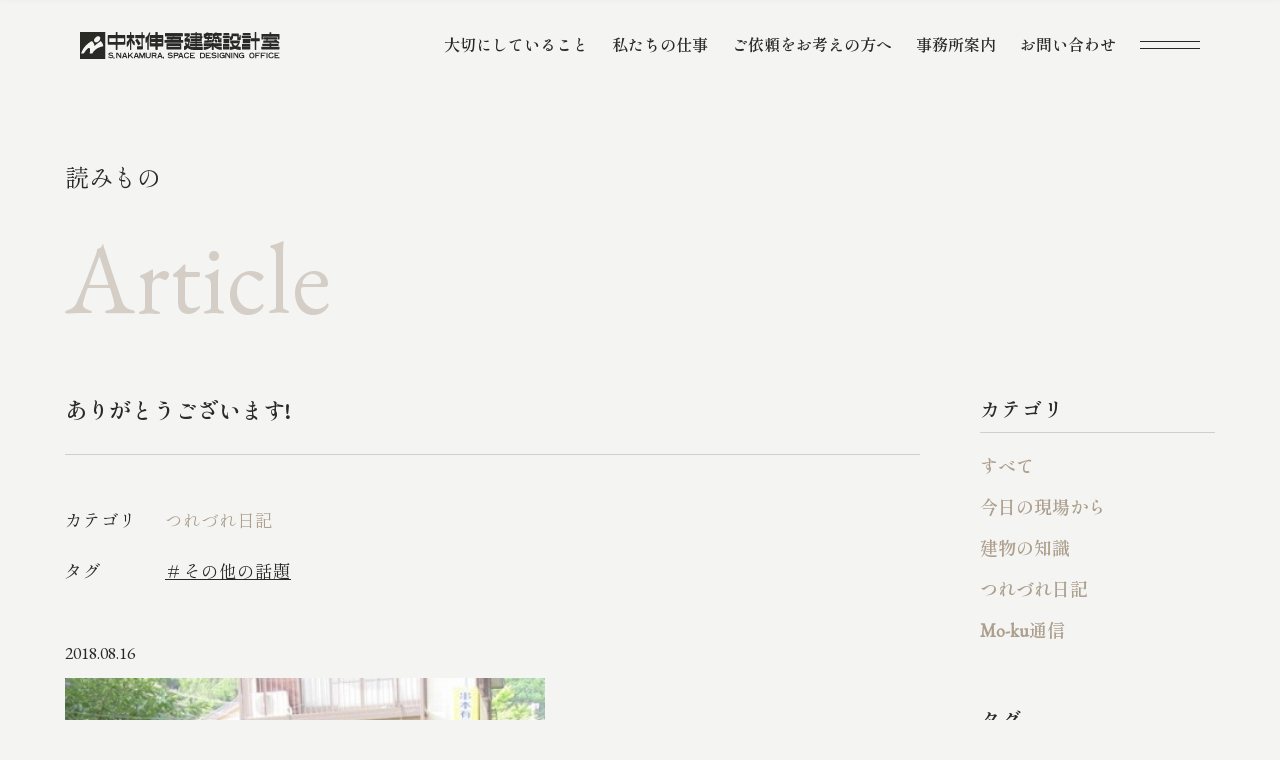

--- FILE ---
content_type: text/html; charset=UTF-8
request_url: https://n-shingo.net/article/4647/
body_size: 418545
content:
<!DOCTYPE html><html lang="ja"><head><meta charset="UTF-8"><meta http-equiv="x-ua-compatible" content="ie=edge"><meta name="skype_toolbar" content="skype_toolbar_parser_compatible"><meta name="viewport" content="width=device-width,initial-scale=1.0,minimum-scale=1.0"><title>ありがとうございます!｜つれづれ日記｜読みもの | 和歌⼭南⼤阪 「無垢の⽊と⾃然素材で建てる⼼地よい⽊の家」｜中村伸吾建築設計室</title><meta name="robots" content="index,follow"><meta name="format-detection" content="telephone=no"><link rel="apple-touch-icon" sizes="180x180" href="/dist/ico/apple-touch-icon.png"><link rel="icon" type="image/png" sizes="32x32" href="/dist/ico/favicon-32x32.png"><link rel="icon" type="image/png" sizes="16x16" href="/dist/ico/favicon-16x16.png"><link rel="manifest" href="/dist/ico/site.webmanifest"><link rel="mask-icon" href="/dist/ico/safari-pinned-tab.svg" color="#5bbad5"><meta name="msapplication-TileColor" content="#da532c"><meta name="theme-color" content="#ffffff"><link rel="preconnect" href="https://fonts.googleapis.com"><link rel="preconnect" href="https://fonts.gstatic.com" crossorigin><link href="https://fonts.googleapis.com/css2?family=EB+Garamond&family=Shippori+Mincho:wght@400;600&display=swap" rel="stylesheet"><link rel="alternate" type="application/rss+xml" title="和歌⼭南⼤阪 「無垢の⽊と⾃然素材で建てる⼼地よい⽊の家」｜中村伸吾建築設計室 &raquo; フィード" href="https://n-shingo.net/feed/" /><meta name='robots' content='max-image-preview:large' /><link rel='dns-prefetch' href='//www.google.com' /><link rel='dns-prefetch' href='//use.fontawesome.com' /><title>ありがとうございます! | 和歌⼭南⼤阪 「無垢の⽊と⾃然素材で建てる⼼地よい⽊の家」｜中村伸吾建築設計室</title><meta name="description" content="お盆にお墓に行きました。 私の家のお墓は串本にあります。お寺の前には小さな川が流れていて、小さい頃にはこの川で泳ぎに魚取りにと随分とお世話になったものです。支流の方から煙が出ていたので見てみると、この暑い最中に河原のあらけ（掃除）をして、集"><link rel="canonical" href="https://n-shingo.net/article/4647/"><meta property="og:locale" content="ja_JP"><meta property="og:type" content="article"><meta property="og:image" content="https://n-shingo.net/app/wp-content/uploads/2023/03/9253024585b73dbfe9942e5.37304912.jpg"><meta property="og:title" content="ありがとうございます! | 和歌⼭南⼤阪 「無垢の⽊と⾃然素材で建てる⼼地よい⽊の家」｜中村伸吾建築設計室"><meta property="og:description" content="お盆にお墓に行きました。 私の家のお墓は串本にあります。お寺の前には小さな川が流れていて、小さい頃にはこの川で泳ぎに魚取りにと随分とお世話になったものです。支流の方から煙が出ていたので見てみると、この暑い最中に河原のあらけ（掃除）をして、集"><meta property="og:url" content="https://n-shingo.net/article/4647/"><meta property="og:site_name" content="和歌⼭南⼤阪 「無垢の⽊と⾃然素材で建てる⼼地よい⽊の家」｜中村伸吾建築設計室"><meta name="twitter:card" content="summary_large_image"><link rel='stylesheet' id='wp-block-library-css' href='https://n-shingo.net/app/wp-includes/css/dist/block-library/style.min.css?ver=6.4.2' type='text/css' media='all' /><style id='classic-theme-styles-inline-css' type='text/css'>/*! This file is auto-generated */
.wp-block-button__link{color:#fff;background-color:#32373c;border-radius:9999px;box-shadow:none;text-decoration:none;padding:calc(.667em + 2px) calc(1.333em + 2px);font-size:1.125em}.wp-block-file__button{background:#32373c;color:#fff;text-decoration:none}</style><style id='global-styles-inline-css' type='text/css'>body{--wp--preset--color--black: #000000;--wp--preset--color--cyan-bluish-gray: #abb8c3;--wp--preset--color--white: #ffffff;--wp--preset--color--pale-pink: #f78da7;--wp--preset--color--vivid-red: #cf2e2e;--wp--preset--color--luminous-vivid-orange: #ff6900;--wp--preset--color--luminous-vivid-amber: #fcb900;--wp--preset--color--light-green-cyan: #7bdcb5;--wp--preset--color--vivid-green-cyan: #00d084;--wp--preset--color--pale-cyan-blue: #8ed1fc;--wp--preset--color--vivid-cyan-blue: #0693e3;--wp--preset--color--vivid-purple: #9b51e0;--wp--preset--gradient--vivid-cyan-blue-to-vivid-purple: linear-gradient(135deg,rgba(6,147,227,1) 0%,rgb(155,81,224) 100%);--wp--preset--gradient--light-green-cyan-to-vivid-green-cyan: linear-gradient(135deg,rgb(122,220,180) 0%,rgb(0,208,130) 100%);--wp--preset--gradient--luminous-vivid-amber-to-luminous-vivid-orange: linear-gradient(135deg,rgba(252,185,0,1) 0%,rgba(255,105,0,1) 100%);--wp--preset--gradient--luminous-vivid-orange-to-vivid-red: linear-gradient(135deg,rgba(255,105,0,1) 0%,rgb(207,46,46) 100%);--wp--preset--gradient--very-light-gray-to-cyan-bluish-gray: linear-gradient(135deg,rgb(238,238,238) 0%,rgb(169,184,195) 100%);--wp--preset--gradient--cool-to-warm-spectrum: linear-gradient(135deg,rgb(74,234,220) 0%,rgb(151,120,209) 20%,rgb(207,42,186) 40%,rgb(238,44,130) 60%,rgb(251,105,98) 80%,rgb(254,248,76) 100%);--wp--preset--gradient--blush-light-purple: linear-gradient(135deg,rgb(255,206,236) 0%,rgb(152,150,240) 100%);--wp--preset--gradient--blush-bordeaux: linear-gradient(135deg,rgb(254,205,165) 0%,rgb(254,45,45) 50%,rgb(107,0,62) 100%);--wp--preset--gradient--luminous-dusk: linear-gradient(135deg,rgb(255,203,112) 0%,rgb(199,81,192) 50%,rgb(65,88,208) 100%);--wp--preset--gradient--pale-ocean: linear-gradient(135deg,rgb(255,245,203) 0%,rgb(182,227,212) 50%,rgb(51,167,181) 100%);--wp--preset--gradient--electric-grass: linear-gradient(135deg,rgb(202,248,128) 0%,rgb(113,206,126) 100%);--wp--preset--gradient--midnight: linear-gradient(135deg,rgb(2,3,129) 0%,rgb(40,116,252) 100%);--wp--preset--font-size--small: 13px;--wp--preset--font-size--medium: 20px;--wp--preset--font-size--large: 36px;--wp--preset--font-size--x-large: 42px;--wp--preset--spacing--20: 0.44rem;--wp--preset--spacing--30: 0.67rem;--wp--preset--spacing--40: 1rem;--wp--preset--spacing--50: 1.5rem;--wp--preset--spacing--60: 2.25rem;--wp--preset--spacing--70: 3.38rem;--wp--preset--spacing--80: 5.06rem;--wp--preset--shadow--natural: 6px 6px 9px rgba(0, 0, 0, 0.2);--wp--preset--shadow--deep: 12px 12px 50px rgba(0, 0, 0, 0.4);--wp--preset--shadow--sharp: 6px 6px 0px rgba(0, 0, 0, 0.2);--wp--preset--shadow--outlined: 6px 6px 0px -3px rgba(255, 255, 255, 1), 6px 6px rgba(0, 0, 0, 1);--wp--preset--shadow--crisp: 6px 6px 0px rgba(0, 0, 0, 1);}:where(.is-layout-flex){gap: 0.5em;}:where(.is-layout-grid){gap: 0.5em;}body .is-layout-flow > .alignleft{float: left;margin-inline-start: 0;margin-inline-end: 2em;}body .is-layout-flow > .alignright{float: right;margin-inline-start: 2em;margin-inline-end: 0;}body .is-layout-flow > .aligncenter{margin-left: auto !important;margin-right: auto !important;}body .is-layout-constrained > .alignleft{float: left;margin-inline-start: 0;margin-inline-end: 2em;}body .is-layout-constrained > .alignright{float: right;margin-inline-start: 2em;margin-inline-end: 0;}body .is-layout-constrained > .aligncenter{margin-left: auto !important;margin-right: auto !important;}body .is-layout-constrained > :where(:not(.alignleft):not(.alignright):not(.alignfull)){max-width: var(--wp--style--global--content-size);margin-left: auto !important;margin-right: auto !important;}body .is-layout-constrained > .alignwide{max-width: var(--wp--style--global--wide-size);}body .is-layout-flex{display: flex;}body .is-layout-flex{flex-wrap: wrap;align-items: center;}body .is-layout-flex > *{margin: 0;}body .is-layout-grid{display: grid;}body .is-layout-grid > *{margin: 0;}:where(.wp-block-columns.is-layout-flex){gap: 2em;}:where(.wp-block-columns.is-layout-grid){gap: 2em;}:where(.wp-block-post-template.is-layout-flex){gap: 1.25em;}:where(.wp-block-post-template.is-layout-grid){gap: 1.25em;}.has-black-color{color: var(--wp--preset--color--black) !important;}.has-cyan-bluish-gray-color{color: var(--wp--preset--color--cyan-bluish-gray) !important;}.has-white-color{color: var(--wp--preset--color--white) !important;}.has-pale-pink-color{color: var(--wp--preset--color--pale-pink) !important;}.has-vivid-red-color{color: var(--wp--preset--color--vivid-red) !important;}.has-luminous-vivid-orange-color{color: var(--wp--preset--color--luminous-vivid-orange) !important;}.has-luminous-vivid-amber-color{color: var(--wp--preset--color--luminous-vivid-amber) !important;}.has-light-green-cyan-color{color: var(--wp--preset--color--light-green-cyan) !important;}.has-vivid-green-cyan-color{color: var(--wp--preset--color--vivid-green-cyan) !important;}.has-pale-cyan-blue-color{color: var(--wp--preset--color--pale-cyan-blue) !important;}.has-vivid-cyan-blue-color{color: var(--wp--preset--color--vivid-cyan-blue) !important;}.has-vivid-purple-color{color: var(--wp--preset--color--vivid-purple) !important;}.has-black-background-color{background-color: var(--wp--preset--color--black) !important;}.has-cyan-bluish-gray-background-color{background-color: var(--wp--preset--color--cyan-bluish-gray) !important;}.has-white-background-color{background-color: var(--wp--preset--color--white) !important;}.has-pale-pink-background-color{background-color: var(--wp--preset--color--pale-pink) !important;}.has-vivid-red-background-color{background-color: var(--wp--preset--color--vivid-red) !important;}.has-luminous-vivid-orange-background-color{background-color: var(--wp--preset--color--luminous-vivid-orange) !important;}.has-luminous-vivid-amber-background-color{background-color: var(--wp--preset--color--luminous-vivid-amber) !important;}.has-light-green-cyan-background-color{background-color: var(--wp--preset--color--light-green-cyan) !important;}.has-vivid-green-cyan-background-color{background-color: var(--wp--preset--color--vivid-green-cyan) !important;}.has-pale-cyan-blue-background-color{background-color: var(--wp--preset--color--pale-cyan-blue) !important;}.has-vivid-cyan-blue-background-color{background-color: var(--wp--preset--color--vivid-cyan-blue) !important;}.has-vivid-purple-background-color{background-color: var(--wp--preset--color--vivid-purple) !important;}.has-black-border-color{border-color: var(--wp--preset--color--black) !important;}.has-cyan-bluish-gray-border-color{border-color: var(--wp--preset--color--cyan-bluish-gray) !important;}.has-white-border-color{border-color: var(--wp--preset--color--white) !important;}.has-pale-pink-border-color{border-color: var(--wp--preset--color--pale-pink) !important;}.has-vivid-red-border-color{border-color: var(--wp--preset--color--vivid-red) !important;}.has-luminous-vivid-orange-border-color{border-color: var(--wp--preset--color--luminous-vivid-orange) !important;}.has-luminous-vivid-amber-border-color{border-color: var(--wp--preset--color--luminous-vivid-amber) !important;}.has-light-green-cyan-border-color{border-color: var(--wp--preset--color--light-green-cyan) !important;}.has-vivid-green-cyan-border-color{border-color: var(--wp--preset--color--vivid-green-cyan) !important;}.has-pale-cyan-blue-border-color{border-color: var(--wp--preset--color--pale-cyan-blue) !important;}.has-vivid-cyan-blue-border-color{border-color: var(--wp--preset--color--vivid-cyan-blue) !important;}.has-vivid-purple-border-color{border-color: var(--wp--preset--color--vivid-purple) !important;}.has-vivid-cyan-blue-to-vivid-purple-gradient-background{background: var(--wp--preset--gradient--vivid-cyan-blue-to-vivid-purple) !important;}.has-light-green-cyan-to-vivid-green-cyan-gradient-background{background: var(--wp--preset--gradient--light-green-cyan-to-vivid-green-cyan) !important;}.has-luminous-vivid-amber-to-luminous-vivid-orange-gradient-background{background: var(--wp--preset--gradient--luminous-vivid-amber-to-luminous-vivid-orange) !important;}.has-luminous-vivid-orange-to-vivid-red-gradient-background{background: var(--wp--preset--gradient--luminous-vivid-orange-to-vivid-red) !important;}.has-very-light-gray-to-cyan-bluish-gray-gradient-background{background: var(--wp--preset--gradient--very-light-gray-to-cyan-bluish-gray) !important;}.has-cool-to-warm-spectrum-gradient-background{background: var(--wp--preset--gradient--cool-to-warm-spectrum) !important;}.has-blush-light-purple-gradient-background{background: var(--wp--preset--gradient--blush-light-purple) !important;}.has-blush-bordeaux-gradient-background{background: var(--wp--preset--gradient--blush-bordeaux) !important;}.has-luminous-dusk-gradient-background{background: var(--wp--preset--gradient--luminous-dusk) !important;}.has-pale-ocean-gradient-background{background: var(--wp--preset--gradient--pale-ocean) !important;}.has-electric-grass-gradient-background{background: var(--wp--preset--gradient--electric-grass) !important;}.has-midnight-gradient-background{background: var(--wp--preset--gradient--midnight) !important;}.has-small-font-size{font-size: var(--wp--preset--font-size--small) !important;}.has-medium-font-size{font-size: var(--wp--preset--font-size--medium) !important;}.has-large-font-size{font-size: var(--wp--preset--font-size--large) !important;}.has-x-large-font-size{font-size: var(--wp--preset--font-size--x-large) !important;}
.wp-block-navigation a:where(:not(.wp-element-button)){color: inherit;}
:where(.wp-block-post-template.is-layout-flex){gap: 1.25em;}:where(.wp-block-post-template.is-layout-grid){gap: 1.25em;}
:where(.wp-block-columns.is-layout-flex){gap: 2em;}:where(.wp-block-columns.is-layout-grid){gap: 2em;}
.wp-block-pullquote{font-size: 1.5em;line-height: 1.6;}</style><link rel='stylesheet' id='wpvrfontawesome-css' href='https://use.fontawesome.com/releases/v5.7.2/css/all.css?ver=8.3.15' type='text/css' media='all' /><link rel='stylesheet' id='panellium-css-css' href='https://n-shingo.net/app/wp-content/cache/autoptimize/autoptimize_single_a0bdd11da7dda10c9ecf206be2ca05e9.php?ver=1' type='text/css' media='all' /><link rel='stylesheet' id='videojs-css-css' href='https://n-shingo.net/app/wp-content/cache/autoptimize/autoptimize_single_d81441067b37b791eeb308147a245b35.php?ver=1' type='text/css' media='all' /><link rel='stylesheet' id='videojs-vr-css-css' href='https://n-shingo.net/app/wp-content/cache/autoptimize/autoptimize_single_1a0cdf52dc94bbb4ba5ab03536281957.php?ver=1' type='text/css' media='all' /><link rel='stylesheet' id='owl-css-css' href='https://n-shingo.net/app/wp-content/cache/autoptimize/autoptimize_single_13e38f9f3b1c19abd733d1ea47b797ff.php?ver=8.3.15' type='text/css' media='all' /><link rel='stylesheet' id='wpvr-css' href='https://n-shingo.net/app/wp-content/cache/autoptimize/autoptimize_single_5266e939ebcc3036041bce321d8d5090.php?ver=8.3.15' type='text/css' media='all' /> <script defer type="text/javascript" src="https://n-shingo.net/app/wp-content/cache/autoptimize/autoptimize_single_71fa98b66f79f5a3a699e103bc44a5ed.php?ver=1" id="panellium-js-js"></script> <script defer type="text/javascript" src="https://n-shingo.net/app/wp-content/cache/autoptimize/autoptimize_single_c2ce963f79b3229ecd0fb38ab4a7780c.php?ver=1" id="panelliumlib-js-js"></script> <script defer type="text/javascript" src="https://n-shingo.net/app/wp-content/cache/autoptimize/autoptimize_single_aacd928ef5fcbb12536dbde235e2263f.php?ver=1" id="videojs-js-js"></script> <script defer type="text/javascript" src="https://n-shingo.net/app/wp-content/cache/autoptimize/autoptimize_single_a565b77669a490e268bffab46451644a.php?ver=1" id="videojsvr-js-js"></script> <script defer type="text/javascript" src="https://n-shingo.net/app/wp-content/cache/autoptimize/autoptimize_single_0386e82f81a4894fd2bd899a39ca110b.php?ver=1" id="panelliumvid-js-js"></script>  <script type="application/ld+json">{
    "@context": "https://schema.org",
    "@type": "BreadcrumbList",
    "itemListElement": [
        {
            "@type": "ListItem",
            "position": 1,
            "item": {
                "@id": "https://n-shingo.net",
                "name": "和歌⼭南⼤阪 「無垢の⽊と⾃然素材で建てる⼼地よい⽊の家」｜中村伸吾建築設計室"
            }
        },
        {
            "@type": "ListItem",
            "position": 2,
            "item": {
                "@id": "https://n-shingo.net/article/",
                "name": "読みもの"
            }
        },
        {
            "@type": "ListItem",
            "position": 3,
            "item": {
                "@id": "https://n-shingo.net/article-cat/cat03/",
                "name": "つれづれ日記"
            }
        },
        {
            "@type": "ListItem",
            "position": 4,
            "item": {
                "@id": "https://n-shingo.net/article/4647/",
                "name": "ありがとうございます!"
            }
        }
    ]
}</script> <script type="application/ld+json">{
    "@context": "https://schema.org",
    "@type": "Article",
    "mainEntityOfPage": {
        "@type": "WebPage",
        "@id": "https://n-shingo.net/article/4647/"
    },
    "headline": "ありがとうございます!",
    "datePublished": "2018-08-16T23:12:29+0900",
    "dateModified": "2023-03-17T23:13:04+0900",
    "author": {
        "@type": "Person",
        "name": "will-admin"
    },
    "description": "お盆にお墓に行きました。私の家のお墓は串本にあります。お寺の前には小さな川が流れていて、小さい頃にはこの川で泳ぎに魚取りにと随分とお世話になったものです。支流の方から煙が出ていたので見てみると、この暑い最中に河原のあらけ",
    "image": {
        "@type": "ImageObject",
        "url": "https://n-shingo.net/app/wp-content/uploads/2023/03/9253024585b73dbfe9942e5.37304912.jpg",
        "width": 399,
        "height": 583
    }
}</script> <style>.grecaptcha-badge{display: none !important;}
        .mw_wp_form_confirm .form__confirm__hidden{ display:none;}
        .form__pp { font-size:14px; line-height:1.8; margin-top:40px; text-align:center;}
        @media( max-width: 575px){ 
            .form__pp { font-size:12px; text-align:left;}
            .form__pp br { display:none;}
        }</style><link rel="stylesheet" href="/dist/css/styles.css"> <script defer src="https://code.jquery.com/jquery-3.6.0.min.js"></script> <script src="/dist/js/bundle.js" id="bundle" charset="utf-8" defer></script>  <script defer src="https://www.googletagmanager.com/gtag/js?id=G-WRQGPQEE63"></script> <script defer src="[data-uri]"></script></head><body data-barba="wrapper"><div id="page" > <button id="js-hamburger" class="l-hamburger" aria-haspopup="true" aria-expanded="false"> <span class="sr-only sr-only-focusable">メニューを開閉する</span> <span class="js-hamburger__bar l-hamburger__bar" aria-hidden="true"></span> </button><nav id="js-drawer" class="l-drawer" aria-labelledby="js-hamburger"><div class="l-drawer__bg"></div><div class="l-drawer__wrapper"><div class="container"><div class="l-drawer__top"><div class="row"><div class="col-xl-6 col-lg-4"><div id="l-drawer__logo"> <a href="/"> <svg class="l-drawer__logo--img" viewBox="0 0 242 33" xmlns="http://www.w3.org/2000/svg"> <path d="M34.2829 3.66568C33.9546 3.66568 33.6865 3.93375 33.6865 4.26207V14.8645C33.6865 15.1928 33.9546 15.4609 34.2829 15.4609H54.1715C54.4998 15.4609 54.7678 15.1928 54.7678 14.8645V4.26207C54.7678 3.93375 54.4998 3.66568 54.1715 3.66568H34.2829ZM53.1624 11.503C53.1624 11.8313 52.8943 12.0994 52.566 12.0994H35.8913C35.563 12.0994 35.295 11.8313 35.295 11.503V8.10544C35.295 7.77712 35.563 7.50905 35.8913 7.50905H52.566C52.8943 7.50905 53.1624 7.77712 53.1624 8.10544V11.503Z"/> <path d="M44.7588 0.0813293H43.6926C43.3632 0.0813293 43.0962 0.34834 43.0962 0.677715V21.2922C43.0962 21.6215 43.3632 21.8886 43.6926 21.8886H44.7588C45.0882 21.8886 45.3552 21.6215 45.3552 21.2922V0.677715C45.3552 0.34834 45.0882 0.0813293 44.7588 0.0813293Z"/> <path d="M137.946 18.0362H136.006V21.8886H137.946V18.0362Z"/> <path d="M148.135 18.0362H136.774C136.538 18.0362 136.346 18.2277 136.346 18.4639V21.4609C136.346 21.6971 136.538 21.8886 136.774 21.8886H148.135C148.372 21.8886 148.563 21.6971 148.563 21.4609V18.4639C148.563 18.2277 148.372 18.0362 148.135 18.0362Z"/> <path d="M128.945 13.6054C128.84 13.3855 128.704 13.1626 128.656 13.1054C128.596 13.0422 128.671 13.1265 128.566 13.012C127.286 12.0241 127.054 13.2018 127.087 13.8916C127.111 14.4307 129.009 21.7199 136.575 21.8916V18.0211C136.575 18.0211 131.352 18.5391 128.948 13.6024L128.945 13.6054Z"/> <path d="M132.352 1.46387H126.936C126.7 1.46387 126.509 1.65536 126.509 1.89158V4.89459C126.509 5.13081 126.7 5.3223 126.936 5.3223H132.352C132.588 5.3223 132.78 5.13081 132.78 4.89459V1.89158C132.78 1.65536 132.588 1.46387 132.352 1.46387Z"/> <path d="M132.34 8.09036H126.936C126.7 8.09036 126.509 8.28186 126.509 8.51807V11.5271C126.509 11.7633 126.7 11.9548 126.936 11.9548H132.34C132.576 11.9548 132.768 11.7633 132.768 11.5271V8.51807C132.768 8.28186 132.576 8.09036 132.34 8.09036Z"/> <path d="M129.455 5.32831C128.72 6.67771 126.78 8.15663 126.78 8.15663L131.054 11.9548C131.069 12.8253 130.753 15.6928 126.111 17.2922C126.06 17.3102 125.949 17.3404 125.955 17.7229C125.958 17.9398 125.946 21.1988 125.955 21.5452C125.964 21.8916 126.045 21.9187 126.208 21.9277C127.244 21.991 131.174 21.5753 132.768 11.9548L132.78 8.65663L132.662 8.51506L129.364 8.08735C130.873 6.91868 132.563 4.63554 132.702 4.37952L132.777 4.28012L129.452 5.32831H129.455Z"/> <path d="M134.367 1.45483C134.132 1.45483 133.939 1.64761 133.939 1.88254V3.66568C133.939 3.90062 134.132 4.09339 134.367 4.09339H144.961C145.195 4.09339 145.388 4.28616 145.388 4.5211V7.78616C145.388 8.0211 145.195 8.21387 144.961 8.21387H134.367C134.132 8.21387 133.939 8.40664 133.939 8.64158V10.5603C133.939 10.7952 134.132 10.988 134.367 10.988H146.768C147.003 10.988 147.195 10.7952 147.195 10.5603V1.88254C147.195 1.64761 147.003 1.45483 146.768 1.45483H134.367Z"/> <path d="M147.864 14.4879H133.196C132.96 14.4879 132.768 14.6794 132.768 14.9157V16.8313C132.768 17.0675 132.96 17.259 133.196 17.259H147.864C148.101 17.259 148.292 17.0675 148.292 16.8313V14.9157C148.292 14.6794 148.101 14.4879 147.864 14.4879Z"/> <path d="M147.322 11.5271H133.813C133.577 11.5271 133.385 11.7186 133.385 11.9548V13.4638C133.385 13.7001 133.577 13.8916 133.813 13.8916H147.322C147.558 13.8916 147.75 13.7001 147.75 13.4638V11.9548C147.75 11.7186 147.558 11.5271 147.322 11.5271Z"/> <path d="M147.927 5.20181H133.207C132.971 5.20181 132.78 5.39331 132.78 5.62952V7.10844C132.78 7.34466 132.971 7.53615 133.207 7.53615H147.927C148.164 7.53615 148.355 7.34466 148.355 7.10844V5.62952C148.355 5.39331 148.164 5.20181 147.927 5.20181Z"/> <path d="M140.994 0.0813293H140.138C139.902 0.0813293 139.71 0.272822 139.71 0.50904V18.7229C139.71 18.9591 139.902 19.1506 140.138 19.1506H140.994C141.23 19.1506 141.421 18.9591 141.421 18.7229V0.50904C141.421 0.272822 141.23 0.0813293 140.994 0.0813293Z"/> <path d="M75.4065 0.0813293H74.8674C74.538 0.0813293 74.271 0.34834 74.271 0.677715V20.0994C74.271 20.4288 74.538 20.6958 74.8674 20.6958H75.4065C75.7359 20.6958 76.0029 20.4288 76.0029 20.0994V0.677715C76.0029 0.34834 75.7359 0.0813293 75.4065 0.0813293Z"/> <path d="M66.2075 12.244C66.2165 12.0482 66.2075 11.5964 65.8822 11.5723C65.7918 11.5663 65.6051 11.5723 65.3973 11.5181C64.3973 11.259 62.7497 7.53314 62.7497 7.53314H59.9364C59.9364 7.53314 59.2406 10.6205 56.828 11.9217C56.7316 11.9729 56.5298 12.003 56.5298 12.3042V17.5753C56.5298 17.5753 56.5298 17.8765 56.8129 18.0482C58.3671 18.3765 60.1894 12.506 60.4214 11.7319L62.1533 11.0753C62.3671 11.7289 63.9575 16.0482 65.7406 16.1958C65.9003 16.1777 65.9424 16.1717 66.0418 16.0783C66.0418 16.0783 66.2135 15.9337 66.2045 15.6657C66.2045 15.6115 66.2075 12.3283 66.2105 12.253L66.2075 12.244Z"/> <path d="M76.0027 20.3795C76.0027 20.6145 75.8521 20.9247 75.6683 21.0723L75.6051 21.1235C75.4213 21.2681 75.078 21.3886 74.843 21.3886H69.4756C69.2406 21.3886 69.0479 21.1958 69.0479 20.9608V17.9488C69.0479 17.7139 69.2406 17.5211 69.4756 17.5211H75.575C75.8099 17.5211 76.0027 17.7139 76.0027 17.9488V20.3795V20.3795Z"/> <path d="M69.8794 8.6687C70.1565 9.08737 72.3643 12.4127 72.539 12.6807C72.7167 12.9488 73.5993 13.9157 73.1083 14.4036C72.6173 14.8916 71.5661 15.9488 71.3824 16.0814C71.1986 16.2109 70.5932 16.4609 70.277 15.9247C69.9607 15.3886 66.9848 10.3916 66.9306 10.3103C66.8101 10.1295 66.9908 9.91267 66.9908 9.91267C66.9908 9.91267 69.2529 8.37653 69.3342 8.35845C69.4155 8.34339 69.5992 8.24701 69.8794 8.66568V8.6687Z"/> <path d="M77.617 3.66568H67.364C67.0346 3.66568 66.7676 3.93269 66.7676 4.26207V6.93375C66.7676 7.26313 67.0346 7.53014 67.364 7.53014H77.617C77.9463 7.53014 78.2134 7.26313 78.2134 6.93375V4.26207C78.2134 3.93269 77.9463 3.66568 77.617 3.66568Z"/> <path d="M65.0238 3.66568H57.1232C56.7939 3.66568 56.5269 3.93269 56.5269 4.26207V6.93375C56.5269 7.26313 56.7939 7.53014 57.1232 7.53014H65.0238C65.3532 7.53014 65.6202 7.26313 65.6202 6.93375V4.26207C65.6202 3.93269 65.3532 3.66568 65.0238 3.66568Z"/> <path d="M61.5511 0.0813293H61.0119C60.6825 0.0813293 60.4155 0.34834 60.4155 0.677715V21.2922C60.4155 21.6215 60.6825 21.8886 61.0119 21.8886H61.5511C61.8804 21.8886 62.1475 21.6215 62.1475 21.2922V0.677715C62.1475 0.34834 61.8804 0.0813293 61.5511 0.0813293Z"/> <path d="M206.53 4.64758H196.111C195.875 4.64758 195.684 4.83908 195.684 5.07529V6.99397C195.684 7.23019 195.875 7.42168 196.111 7.42168H206.53C206.766 7.42168 206.958 7.23019 206.958 6.99397V5.07529C206.958 4.83908 206.766 4.64758 206.53 4.64758Z"/> <path d="M205.708 11.1235H197.289C197.053 11.1235 196.861 11.315 196.861 11.5512V13.4699C196.861 13.7061 197.053 13.8976 197.289 13.8976H205.708C205.944 13.8976 206.135 13.7061 206.135 13.4699V11.5512C206.135 11.315 205.944 11.1235 205.708 11.1235Z"/> <path d="M205.708 8.15363H197.289C197.053 8.15363 196.861 8.34512 196.861 8.58134V10.5C196.861 10.7362 197.053 10.9277 197.289 10.9277H205.708C205.944 10.9277 206.135 10.7362 206.135 10.5V8.58134C206.135 8.34512 205.944 8.15363 205.708 8.15363Z"/> <path d="M205.759 1.24097H197.28C197.044 1.24097 196.852 1.43246 196.852 1.66868V3.69277C196.852 3.92899 197.044 4.12048 197.28 4.12048H205.759C205.995 4.12048 206.186 3.92899 206.186 3.69277V1.66868C206.186 1.43246 205.995 1.24097 205.759 1.24097Z"/> <path d="M196.518 14.5181C196.283 14.5181 196.09 14.7109 196.09 14.9458V20.8886C196.09 21.1235 196.283 21.3163 196.518 21.3163H205.711C205.946 21.3163 206.139 21.1235 206.139 20.8886V14.9458C206.139 14.7109 205.946 14.5181 205.711 14.5181H196.518ZM205.376 17.3163C205.376 17.3795 205.184 17.4338 204.949 17.4338H197.289C197.054 17.4338 196.861 17.3826 196.861 17.3163C196.861 17.25 197.054 17.2018 197.289 17.2018H204.949C205.184 17.2018 205.376 17.253 205.376 17.3163Z"/> <path d="M213.096 0.0813293H211.789C211.647 0.0813293 211.533 0.195955 211.533 0.337353V21.6325C211.533 21.7739 211.647 21.8886 211.789 21.8886H213.096C213.237 21.8886 213.352 21.7739 213.352 21.6325V0.337353C213.352 0.195955 213.237 0.0813293 213.096 0.0813293Z"/> <path d="M217.24 7.53012H206.855C206.619 7.53012 206.427 7.72161 206.427 7.95783V10.9669C206.427 11.2031 206.619 11.3946 206.855 11.3946H217.24C217.477 11.3946 217.668 11.2031 217.668 10.9669V7.95783C217.668 7.72161 217.477 7.53012 217.24 7.53012Z"/> <path d="M171.174 13.8946H150.042C149.806 13.8946 149.614 14.0861 149.614 14.3223V16.8313C149.614 17.0675 149.806 17.259 150.042 17.259H171.174C171.411 17.259 171.602 17.0675 171.602 16.8313V14.3223C171.602 14.0861 171.411 13.8946 171.174 13.8946Z"/> <path d="M160.063 1.24399H153.967C153.731 1.24399 153.539 1.43548 153.539 1.6717V4.18073C153.539 4.41695 153.731 4.60844 153.967 4.60844H160.063C160.299 4.60844 160.491 4.41695 160.491 4.18073V1.6717C160.491 1.43548 160.299 1.24399 160.063 1.24399Z"/> <path d="M159.942 6.1265C159.957 6.28011 159.969 6.59939 159.969 6.83131V8.40661C159.969 8.52408 159.885 8.62047 159.783 8.62047H151.057C150.927 8.62047 150.822 8.51204 150.822 8.37951V6.27409C150.822 6.03915 151.015 5.84637 151.249 5.84637H159.638C159.789 5.84637 159.927 5.97288 159.942 6.1265V6.1265Z"/> <path d="M159.379 9.81926C159.388 9.97589 159.394 10.2952 159.394 10.5301L159.388 11.747C159.382 11.9819 159.376 12.2952 159.373 12.4428C159.37 12.5904 159.229 12.7199 159.063 12.7319C158.894 12.744 158.566 12.765 158.334 12.7831L150.702 13.3132C150.467 13.3283 150.277 13.1506 150.277 12.9157V10.997C150.277 10.762 150.467 10.5512 150.702 10.5271C150.702 10.5271 157.831 9.81324 159.171 9.78613C159.295 9.78613 159.364 9.78613 159.373 9.79818L159.388 9.82228L159.379 9.81926Z"/> <path d="M153.427 0.665661C153.427 0.665661 154.909 0.629517 155.084 0.665661C155.259 0.701806 155.406 0.903613 155.373 1.02108C153.789 6.53614 150.972 7.01205 150.051 7.01205C149.858 7.01205 149.75 6.95783 149.75 6.70181V2.33434C149.75 2.18072 149.951 2.15964 150.051 2.16566C151.337 2.2259 152.427 1.30422 152.861 0.876505C152.981 0.632529 153.427 0.662649 153.427 0.662649V0.665661Z"/> <path d="M156.657 3.95181H155.349C155.208 3.95181 155.093 4.06644 155.093 4.20784V6.03916C155.093 6.18056 155.208 6.29519 155.349 6.29519H156.657C156.798 6.29519 156.913 6.18056 156.913 6.03916V4.20784C156.913 4.06644 156.798 3.95181 156.657 3.95181Z"/> <path d="M154.524 8.09036H155.747C155.888 8.09036 156.003 8.20482 156.003 8.34639V10.1777C156.003 10.3193 155.888 10.4337 155.747 10.4337H154.524C154.382 10.4337 154.268 10.3193 154.268 10.1777V8.34639C154.268 8.20482 154.382 8.09036 154.524 8.09036Z"/> <path d="M171.039 1.24399H163.539C163.303 1.24399 163.111 1.43548 163.111 1.6717V4.18073C163.111 4.41695 163.303 4.60844 163.539 4.60844H171.039C171.275 4.60844 171.467 4.41695 171.467 4.18073V1.6717C171.467 1.43548 171.275 1.24399 171.039 1.24399Z"/> <path d="M168.246 5.8494H161.59C161.354 5.8494 161.162 6.04089 161.162 6.27711V8.19578C161.162 8.432 161.354 8.62349 161.59 8.62349H168.246C168.483 8.62349 168.674 8.432 168.674 8.19578V6.27711C168.674 6.04089 168.483 5.8494 168.246 5.8494Z"/> <path d="M163.906 0.665649H165.463C165.602 0.665649 165.701 0.765047 165.641 0.936734C165.222 2.14155 163.4 6.96685 161.021 6.98493C160.879 6.98493 160.509 6.95481 160.503 6.5783C160.494 6.20179 160.512 3.01203 160.503 2.74999C160.494 2.48794 160.68 2.32529 160.768 2.29818C162.521 1.75601 163.162 1.18372 163.391 0.882517C163.494 0.746975 163.632 0.665649 163.909 0.665649H163.906Z"/> <path d="M167.199 3.95181H165.891C165.75 3.95181 165.635 4.06644 165.635 4.20784V6.03916C165.635 6.18056 165.75 6.29519 165.891 6.29519H167.199C167.34 6.29519 167.455 6.18056 167.455 6.03916V4.20784C167.455 4.06644 167.34 3.95181 167.199 3.95181Z"/> <path d="M167.358 7.17471C167.126 7.20785 166.927 7.42773 166.918 7.66267C166.918 7.66267 166.747 11.8765 167.18 12.4518C167.707 13.1476 170.71 12.753 170.71 12.753C170.942 12.7229 171.135 12.506 171.135 12.2711V7.41267C171.135 7.17773 170.942 6.98495 170.707 6.98495H170.186C169.951 6.98495 169.759 7.17773 169.759 7.41267V8.83736C169.759 9.0723 169.566 9.26507 169.331 9.26507H169.099C168.864 9.26507 168.671 9.0723 168.671 8.83736V7.41267C168.671 7.17773 168.482 7.01206 168.25 7.04821L167.355 7.17773L167.358 7.17471Z"/> <path d="M161.238 8.47892L162.171 8.68676C162.171 8.68676 162.331 8.80423 162.331 8.94579C162.331 9.67471 162.168 11.9669 160.09 12.8735C160.006 12.9097 159.527 13.1446 159.442 12.8976C159.442 12.7651 159.463 9.93676 159.448 9.77712C159.433 9.60242 159.512 9.45784 159.701 9.41868C160.665 9.22591 160.945 8.83435 161.027 8.60543C161.063 8.50302 161.235 8.4729 161.235 8.4729L161.238 8.47892Z"/> <path d="M164.452 9.06025C164.277 8.90362 163.997 8.91266 163.831 9.07832L162.599 10.3102C162.434 10.4759 162.425 10.756 162.578 10.9337L164.548 13.1807C164.702 13.3584 164.958 13.3584 165.117 13.1868L166.611 11.5422C166.768 11.3675 166.753 11.0994 166.578 10.9428L164.455 9.06025H164.452Z"/> <path d="M161.482 13.0121H159.735C159.593 13.0121 159.479 13.1267 159.479 13.2681V21.6325C159.479 21.7739 159.593 21.8886 159.735 21.8886H161.482C161.623 21.8886 161.738 21.7739 161.738 21.6325V13.2681C161.738 13.1267 161.623 13.0121 161.482 13.0121Z"/> <path d="M159.479 17.4488C159.479 17.4488 155.174 21.8404 150.066 21.8946C149.909 21.8946 149.599 21.8524 149.599 21.5994V18.3042C149.599 18.0602 149.915 17.9006 150.066 17.9036C155.714 18.0271 156.65 17.259 156.65 17.259L159.479 17.1295L159.689 17.259L159.479 17.4488Z"/> <path d="M161.855 17.4458L161.587 17.1295L164.656 17.253C167.554 18.1747 170.15 18.0241 171.147 17.9157C171.427 17.8855 171.584 18.0422 171.584 18.2319V21.4699C171.584 21.7982 171.292 21.8886 171.147 21.8855C164.756 21.7892 161.852 17.4488 161.852 17.4488"/> <path d="M191.545 1.84637H183.874C183.637 1.84637 183.446 2.03787 183.446 2.27409V4.78312C183.446 5.01934 183.637 5.21083 183.874 5.21083H191.545C191.781 5.21083 191.973 5.01934 191.973 4.78312V2.27409C191.973 2.03787 191.781 1.84637 191.545 1.84637Z"/> <path d="M180.702 4.64758H173.22C172.983 4.64758 172.792 4.83908 172.792 5.07529V6.99397C172.792 7.23019 172.983 7.42168 173.22 7.42168H180.702C180.938 7.42168 181.129 7.23019 181.129 6.99397V5.07529C181.129 4.83908 180.938 4.64758 180.702 4.64758Z"/> <path d="M180.099 11.0904H174.096C173.86 11.0904 173.668 11.2819 173.668 11.5181V13.4367C173.668 13.673 173.86 13.8645 174.096 13.8645H180.099C180.335 13.8645 180.527 13.673 180.527 13.4367V11.5181C180.527 11.2819 180.335 11.0904 180.099 11.0904Z"/> <path d="M180.099 8.1235H174.096C173.86 8.1235 173.668 8.315 173.668 8.55122V10.4699C173.668 10.7061 173.86 10.8976 174.096 10.8976H180.099C180.335 10.8976 180.527 10.7061 180.527 10.4699V8.55122C180.527 8.315 180.335 8.1235 180.099 8.1235Z"/> <path d="M190.581 3.12348C190.385 2.99095 190.22 3.0783 190.214 3.31324C190.214 3.31324 190.036 8.94878 190.473 9.52107C191 10.2169 194.003 9.82228 194.003 9.82228C194.235 9.79216 194.427 9.57529 194.43 9.34035L194.476 4.09336C194.476 3.85842 194.286 3.66565 194.051 3.66565H193.548C193.313 3.66565 193.117 3.85842 193.111 4.09336L193.063 5.90963C193.057 6.14457 192.861 6.33734 192.626 6.33734H192.394C192.159 6.33734 191.967 6.14457 191.967 5.90963V4.48493C191.967 4.24999 191.807 3.9518 191.611 3.81927L190.581 3.1265V3.12348Z"/> <path d="M183.662 4.56326L184.958 4.84037C184.958 4.84037 185.168 4.997 185.18 5.18676C185.364 8.21085 184.837 9.51206 182.069 10.3976C181.948 10.4368 181.289 10.756 181.171 10.4307C181.171 10.256 181.202 6.50302 181.18 6.29218C181.159 6.06025 181.268 5.86748 181.533 5.81929C182.87 5.56326 183.262 5.04218 183.376 4.74097C183.427 4.60242 183.665 4.56326 183.665 4.56326H183.662Z"/> <path d="M180.132 1.21085H174.084C173.848 1.21085 173.656 1.40234 173.656 1.63856V3.66265C173.656 3.89887 173.848 4.09036 174.084 4.09036H180.132C180.368 4.09036 180.56 3.89887 180.56 3.66265V1.63856C180.56 1.40234 180.368 1.21085 180.132 1.21085Z"/> <path d="M173.524 14.5181C173.289 14.5181 173.096 14.7108 173.096 14.9458V20.8885C173.096 21.1235 173.289 21.3163 173.524 21.3163H180.099C180.334 21.3163 180.527 21.1235 180.527 20.8885V14.9458C180.527 14.7108 180.334 14.5181 180.099 14.5181H173.524ZM179.961 17.3163C179.961 17.3795 179.768 17.4337 179.533 17.4337H174.09C173.855 17.4337 173.662 17.3825 173.662 17.3163C173.662 17.25 173.855 17.2018 174.09 17.2018H179.533C179.768 17.2018 179.961 17.253 179.961 17.3163Z"/> <path d="M182.124 10.491C181.889 10.491 181.696 10.6837 181.696 10.9187V13.4247C181.696 13.6596 181.889 13.8524 182.124 13.8524H190.898C191.133 13.8524 191.452 13.7078 191.605 13.5331L193.404 11.491C193.557 11.3163 193.687 11.1295 193.687 11.0813V10.744C193.687 10.6054 193.494 10.494 193.259 10.494H182.121L182.124 10.491Z"/> <path d="M194.479 18.5121V21.2862C194.479 21.8886 194.124 21.9066 193.952 21.9127C183.804 22.2048 183.015 13.5422 183.015 13.5422H185.374C185.374 13.5422 184.865 17.8163 193.877 18.0151C194.072 18.0181 194.479 18.0602 194.479 18.5121Z"/> <path d="M193.687 10.8976C193.687 10.8976 192.407 21.5723 181.696 21.9096C181.509 21.9157 181.126 21.8373 181.126 21.2861V18.503C181.126 18.1657 181.241 18.0151 181.446 18.0241C182.97 18.0934 189.509 18.1265 190.994 13.75L193.687 10.8976V10.8976Z"/> <path d="M231.319 0.451813H229.572C229.431 0.451813 229.316 0.566439 229.316 0.707837V4.96386C229.316 5.10526 229.431 5.21989 229.572 5.21989H231.319C231.46 5.21989 231.575 5.10526 231.575 4.96386V0.707837C231.575 0.566439 231.46 0.451813 231.319 0.451813Z"/> <path d="M231.319 13.1024H229.572C229.431 13.1024 229.316 13.217 229.316 13.3584V19.0723C229.316 19.2137 229.431 19.3283 229.572 19.3283H231.319C231.46 19.3283 231.575 19.2137 231.575 19.0723V13.3584C231.575 13.217 231.46 13.1024 231.319 13.1024Z"/> <path d="M226.951 6.57532H225.644C225.503 6.57532 225.388 6.68994 225.388 6.83134V10.3856C225.388 10.527 225.503 10.6416 225.644 10.6416H226.951C227.093 10.6416 227.207 10.527 227.207 10.3856V6.83134C227.207 6.68994 227.093 6.57532 226.951 6.57532Z"/> <path d="M240.988 17.9217H219.906C219.67 17.9217 219.479 18.1132 219.479 18.3494V20.8584C219.479 21.0947 219.67 21.2861 219.906 21.2861H240.988C241.224 21.2861 241.415 21.0947 241.415 20.8584V18.3494C241.415 18.1132 241.224 17.9217 240.988 17.9217Z"/> <path d="M220.012 2.33435C219.777 2.33435 219.584 2.4729 219.584 2.64459V8.71086C219.584 8.9458 219.777 9.13857 220.012 9.13857H220.979C221.214 9.13857 221.406 8.9458 221.406 8.71086V6.12652C221.406 5.89158 221.599 5.69881 221.834 5.69881H239.066C239.301 5.69881 239.494 5.89158 239.494 6.12652V8.71086C239.494 8.9458 239.686 9.13857 239.921 9.13857H240.888C241.123 9.13857 241.316 8.9458 241.316 8.71086V2.76206C241.316 2.52712 241.123 2.33435 240.888 2.33435H220.018H220.012Z"/> <path d="M238.741 11.2078C238.927 11.3524 239.078 11.6627 239.078 11.8976V12.7771C239.078 13.012 238.885 13.2048 238.65 13.2048H222.241C222.006 13.2048 221.813 13.012 221.813 12.7771V10.8584C221.813 10.6235 222.006 10.4307 222.241 10.4307H237.31C237.545 10.4307 237.888 10.5482 238.075 10.6928L238.741 11.2108V11.2078Z"/> <path d="M239.78 14.4217H221.114C220.878 14.4217 220.687 14.6132 220.687 14.8494V16.7681C220.687 17.0043 220.878 17.1958 221.114 17.1958H239.78C240.016 17.1958 240.208 17.0043 240.208 16.7681V14.8494C240.208 14.6132 240.016 14.4217 239.78 14.4217Z"/> <path d="M238.581 6.36447H222.307C222.07 6.36447 221.879 6.55596 221.879 6.79218V8.71086C221.879 8.94707 222.07 9.13857 222.307 9.13857H238.581C238.817 9.13857 239.008 8.94707 239.008 8.71086V6.79218C239.008 6.55596 238.817 6.36447 238.581 6.36447Z"/> <path d="M234.873 10.1777C234.689 10.0331 234.719 9.84338 234.936 9.75904L236.147 9.29217C236.367 9.20783 236.701 9.25 236.894 9.38555L240.96 12.2651C241.153 12.4006 241.213 12.6777 241.096 12.8825L240.421 14.0542C240.304 14.256 240.057 14.3042 239.873 14.1596L234.873 10.1807V10.1777Z"/> <path d="M84.9634 3.66567C84.7284 3.66567 84.5356 3.85844 84.5356 4.09338V17.3464C84.5356 17.5813 84.7284 17.7741 84.9634 17.7741H100.222C100.457 17.7741 100.65 17.5813 100.65 17.3464V4.09037C100.65 3.85543 100.457 3.66266 100.222 3.66266H84.9634V3.66567ZM98.9513 13.4669C98.9513 13.7018 98.7585 13.8946 98.5236 13.8946H86.7405C86.5055 13.8946 86.3128 13.7018 86.3128 13.4669V7.95784C86.3128 7.7229 86.5055 7.53013 86.7405 7.53013H98.5236C98.7585 7.53013 98.9513 7.7229 98.9513 7.95784V13.4669Z"/> <path d="M81.9272 7.00302H82.8037C83.0387 7.00302 83.2314 7.19579 83.2314 7.43073V21.4608C83.2314 21.6958 83.0417 21.8886 82.8037 21.8886H81.9272C81.6923 21.8886 81.4995 21.6958 81.4995 21.4608V7.43073C81.4995 7.19579 81.6893 7.00302 81.9272 7.00302Z"/> <path d="M91.9365 0.0813293H93.3431C93.5781 0.0813293 93.7708 0.2741 93.7708 0.50904V21.4608C93.7708 21.6958 93.5811 21.8886 93.3431 21.8886H91.9365C91.7016 21.8886 91.5088 21.6958 91.5088 21.4608V0.50904C91.5088 0.2741 91.6986 0.0813293 91.9365 0.0813293Z"/> <path d="M99.2228 8.7229H86.0571V12.1115H99.2228V8.7229Z"/> <path d="M85.1503 0.867471C85.1925 0.686748 85.0539 0.602411 84.9636 0.590363H83.7678C83.5991 0.590363 83.5027 0.677712 83.4575 0.831326C83.1774 1.80723 81.9816 5.44579 79.3973 6.34036C79.2226 6.39759 79.1172 6.52711 79.1172 6.73494V12.5723C79.1172 13.1566 79.1955 13.241 79.328 13.2651C79.5931 13.3133 80.075 13.3072 80.5479 12.8253C80.8702 12.497 81.1895 12.0361 81.5027 11.4849L83.2347 7.4488C84.2075 4.66566 84.9365 1.76205 85.1503 0.867471V0.867471Z"/> <path d="M93.3703 0.0813293H91.8974C91.6612 0.0813293 91.4697 0.272822 91.4697 0.50904V21.4608C91.4697 21.6971 91.6612 21.8886 91.8974 21.8886H93.3703C93.6065 21.8886 93.798 21.6971 93.798 21.4608V0.50904C93.798 0.272822 93.6065 0.0813293 93.3703 0.0813293Z"/> <path d="M99.2649 8.7229H86.0059V12.0934H99.2649V8.7229Z"/> <path d="M123.569 1.45483H103.34C103.104 1.45483 102.913 1.64633 102.913 1.88254V4.89158C102.913 5.1278 103.104 5.31929 103.34 5.31929H123.569C123.805 5.31929 123.997 5.1278 123.997 4.89158V1.88254C123.997 1.64633 123.805 1.45483 123.569 1.45483Z"/> <path d="M114.006 5.77412C114.006 6.02111 113.738 6.2199 113.409 6.2199H112.572C112.244 6.2199 111.976 6.0181 111.976 5.77412C111.976 5.53015 112.244 5.32834 112.572 5.32834H113.409C113.738 5.32834 114.006 5.53015 114.006 5.77412Z"/> <path d="M123.762 1.46387H103.364C103.128 1.46387 102.937 1.65536 102.937 1.89158V4.90061C102.937 5.13683 103.128 5.32833 103.364 5.32833H123.762C123.998 5.32833 124.19 5.13683 124.19 4.90061V1.89158C124.19 1.65536 123.998 1.46387 123.762 1.46387Z"/> <path d="M121.403 7.241H120.705C120.28 7.241 119.937 7.58487 119.937 8.00907V9.79822C119.937 10.2224 120.28 10.5663 120.705 10.5663H121.403C121.828 10.5663 122.171 10.2224 122.171 9.79822V8.00907C122.171 7.58487 121.828 7.241 121.403 7.241Z"/> <path d="M112.25 9.46691C112.25 9.77112 111.903 10.0211 111.482 10.0211H110.56C110.138 10.0211 109.792 9.77112 109.792 9.46691C109.792 9.16269 110.138 8.91269 110.56 8.91269H111.482C111.903 8.91269 112.25 9.16269 112.25 9.46691V9.46691Z"/> <path d="M121.744 5.84943H105.379C105.143 5.84943 104.952 6.04092 104.952 6.27714V8.78617C104.952 9.02239 105.143 9.21388 105.379 9.21388H121.744C121.98 9.21388 122.172 9.02239 122.172 8.78617V6.27714C122.172 6.04092 121.98 5.84943 121.744 5.84943Z"/> <path d="M104.985 13.8886C104.75 13.8886 104.557 14.0814 104.557 14.3163V20.8344C104.557 21.0693 104.75 21.2621 104.985 21.2621H122.141C122.376 21.2621 122.569 21.0693 122.569 20.8344V14.3163C122.569 14.0814 122.376 13.8886 122.141 13.8886H104.985ZM121.066 17.6115C121.066 17.8073 120.873 17.9669 120.638 17.9669H106.482C106.247 17.9669 106.054 17.8073 106.054 17.6115C106.054 17.4157 106.247 17.2561 106.482 17.2561H120.638C120.873 17.2561 121.066 17.4157 121.066 17.6115Z"/> <path d="M124.431 9.84036H102.696C102.46 9.84036 102.268 10.0319 102.268 10.2681V12.7771C102.268 13.0133 102.46 13.2048 102.696 13.2048H124.431C124.667 13.2048 124.858 13.0133 124.858 12.7771V10.2681C124.858 10.0319 124.667 9.84036 124.431 9.84036Z"/> <path d="M39.9639 26.4548L39.4639 26.8735C39.3554 26.9277 39.2319 26.9157 39.0934 26.8373C38.8856 26.7018 38.6958 26.5934 38.5181 26.5181C38.3434 26.4397 38.1356 26.3765 37.9006 26.3223C37.6657 26.2681 37.4458 26.25 37.241 26.265C37.0362 26.2801 36.8434 26.3102 36.6596 26.3524C36.4759 26.3976 36.3072 26.4669 36.1536 26.5572C36 26.6506 35.8976 26.753 35.8434 26.8675C35.7892 26.9819 35.7681 27.0934 35.7801 27.2018C35.7922 27.3072 35.8223 27.4006 35.8735 27.4759C35.9247 27.5542 36.0181 27.6205 36.1506 27.6807C36.2831 27.741 36.4699 27.7861 36.7109 27.8223C36.9518 27.8584 37.2711 27.8976 37.6657 27.9428C38.0603 27.9879 38.3916 28.0391 38.6627 28.1024C38.9337 28.1657 39.1446 28.2349 39.3012 28.3163C39.4578 28.3946 39.6115 28.4879 39.7621 28.5964C39.9157 28.7018 40.0331 28.8373 40.1145 29C40.1988 29.1626 40.2621 29.3283 40.3042 29.497C40.3464 29.6657 40.3584 29.8554 40.3344 30.0663C40.3103 30.2771 40.247 30.4819 40.1446 30.6837C40.0422 30.8855 39.9006 31.0663 39.7229 31.2289C39.5452 31.3916 39.3434 31.5361 39.1175 31.6596C38.8916 31.7831 38.6416 31.8735 38.3675 31.9247C38.0904 31.9789 37.8193 32.0151 37.5482 32.0391C37.2771 32.0632 37.003 32.0572 36.7289 32.0271C36.4518 31.994 36.1898 31.9458 35.9398 31.8795C35.6898 31.8132 35.4368 31.7048 35.1807 31.5542C34.9247 31.4036 34.6084 31.1416 34.235 30.7681C34.0783 30.5783 34.0693 30.4488 34.2018 30.3765L34.7982 29.9337C34.8976 29.8735 35.009 29.8885 35.1356 29.9789C35.485 30.3163 35.7831 30.5542 36.0241 30.6928C36.2651 30.8313 36.5603 30.9096 36.9036 30.9277C37.25 30.9458 37.5452 30.9398 37.7922 30.9096C38.0392 30.8795 38.247 30.8223 38.4127 30.741C38.5783 30.6566 38.7259 30.5572 38.8494 30.4397C38.9729 30.3223 39.0452 30.1898 39.0663 30.0482C39.0874 29.9066 39.0603 29.7711 38.988 29.6385C38.9157 29.509 38.7771 29.4036 38.5693 29.3283C38.3615 29.253 38.1084 29.1958 37.8103 29.1626C37.5121 29.1295 37.1717 29.0873 36.7862 29.0391C36.4036 28.9879 36.0723 28.9187 35.7952 28.8313C35.5151 28.744 35.2801 28.6235 35.0874 28.4699C34.8946 28.3193 34.741 28.1596 34.6295 27.994C34.5181 27.8283 34.4428 27.6325 34.4036 27.4036C34.3675 27.1747 34.3795 26.9337 34.4458 26.6807C34.5121 26.4277 34.6416 26.1988 34.8374 25.997C35.0331 25.7952 35.25 25.6355 35.494 25.5181C35.735 25.4006 35.997 25.3042 36.2741 25.2349C36.5542 25.1626 36.8343 25.1205 37.1205 25.1054C37.4066 25.0903 37.6958 25.1024 37.991 25.1355C38.2862 25.1717 38.5934 25.25 38.9157 25.3765C39.235 25.5 39.5934 25.7199 39.991 26.0331C40.0783 26.1867 40.0693 26.3253 39.9639 26.4518V26.4548Z"/> <path d="M40.3281 31.7741C40.3281 31.5361 40.4095 31.3343 40.5691 31.1596C40.7287 30.988 40.9245 30.9006 41.1564 30.9006C41.3884 30.9006 41.5751 30.988 41.7378 31.1596C41.9004 31.3313 41.9848 31.5361 41.9848 31.7741C41.9848 32.0121 41.9034 32.2229 41.7378 32.3916C41.5751 32.5602 41.3793 32.6446 41.1564 32.6446C40.9335 32.6446 40.7317 32.5602 40.5691 32.3916C40.4095 32.2229 40.3281 32.0181 40.3281 31.7741Z"/> <path d="M43.9697 25.6295C43.9697 25.4398 44.0149 25.3524 44.1083 25.3645H45.548C45.7438 25.3705 45.8794 25.4398 45.9547 25.5693L48.6715 29.7621V25.6325C48.6715 25.4428 48.7348 25.3554 48.8613 25.3675H49.6565C49.8131 25.3554 49.8854 25.4458 49.8824 25.6325V31.7771C49.8884 32.0241 49.8011 32.1476 49.6233 32.1416H48.9938C48.8342 32.1657 48.6866 32.0723 48.5541 31.8675L45.1535 26.6898V31.8133C45.1595 32.0392 45.0842 32.1476 44.9276 32.1416H44.2017C44.045 32.1476 43.9697 32.0271 43.9697 31.7771V25.6325V25.6295Z"/> <path d="M53.1297 25.6807C53.193 25.4488 53.3225 25.3313 53.5183 25.3253H54.708C54.8466 25.3374 54.9309 25.4217 54.9671 25.5844L57.2291 31.8193C57.3104 32.0693 57.2562 32.1928 57.0725 32.1928H56.0966C55.9942 32.1807 55.9189 32.1295 55.8737 32.0422L55.3647 30.5151H52.708L52.1568 32.006C52.1237 32.1115 52.0303 32.1717 51.8797 32.1837H51.0846C50.7954 32.1958 50.7141 32.0874 50.8345 31.8554L53.1297 25.6837V25.6807ZM54.0544 26.5693L53.0635 29.3675L55.0213 29.3765L54.0544 26.5693Z"/> <path d="M58.1353 25.6717C58.1353 25.4398 58.2317 25.3343 58.4215 25.3524H59.0691C59.2528 25.3343 59.3371 25.4398 59.3191 25.6717V28.5663H59.4817L62.5359 25.4759C62.5992 25.3916 62.7588 25.3524 63.0179 25.3524H63.8191C64.1685 25.3343 64.2016 25.4699 63.9124 25.7621L61.5058 28.1506L64.2076 31.7289C64.3793 31.9488 64.304 32.0572 63.9847 32.0572H63.1745C63.0661 32.0572 62.9697 32.003 62.8883 31.8976L60.6022 28.9669L59.3161 30.256V31.7922C59.3221 32 59.2468 32.0874 59.0902 32.0572H58.3221C58.1956 32.0633 58.1323 31.9729 58.1323 31.7922V25.6717H58.1353Z"/> <path d="M67.2679 25.6807C67.3312 25.4488 67.4607 25.3313 67.6565 25.3253H68.8462C68.9848 25.3374 69.0691 25.4217 69.1053 25.5844L71.3673 31.8193C71.4486 32.0693 71.3974 32.1928 71.2107 32.1928H70.2348C70.1324 32.1807 70.0571 32.1295 70.0119 32.0422L69.5029 30.5151H66.8462L66.295 32.006C66.2619 32.1115 66.1685 32.1717 66.0179 32.1837H65.2227C64.9336 32.1958 64.8523 32.0874 64.9727 31.8554L67.2679 25.6837V25.6807ZM68.1926 26.5693L67.2016 29.3675L69.1595 29.3765L68.1926 26.5693Z"/> <path d="M71.6026 25.6566C71.6026 25.4488 71.6659 25.3464 71.7924 25.3464H73.0092C73.199 25.3464 73.3406 25.4488 73.4309 25.6566L75.2592 29.9548L76.8135 25.6928C76.9038 25.4608 77.0424 25.3464 77.2291 25.3464H78.6598C78.8315 25.3464 78.9189 25.4428 78.9189 25.6385V31.8102C78.9189 31.9879 78.8436 32.0753 78.693 32.0753H77.961C77.7954 32.0753 77.7111 31.9879 77.7111 31.8102V27.1566L75.8376 31.8644C75.7924 32.006 75.6749 32.0783 75.4912 32.0783H75.1117C74.949 32.0783 74.8345 32.006 74.7653 31.8644L72.7713 27.247V31.8132C72.7713 31.991 72.6689 32.0783 72.4611 32.0783H71.8496C71.6839 32.0783 71.5996 31.991 71.5996 31.8132V25.6596L71.6026 25.6566Z"/> <path d="M79.5635 25.6807C79.5635 25.4307 79.6538 25.3163 79.8316 25.3344H80.5213C80.687 25.3163 80.7713 25.4337 80.7713 25.6807V29.2952C80.8044 29.6687 80.8647 29.9338 80.952 30.0934C81.0394 30.253 81.1418 30.3886 81.2683 30.503C81.3918 30.6145 81.5394 30.7048 81.7081 30.7681C81.8767 30.8344 82.0605 30.8735 82.2532 30.8886C82.446 30.9036 82.6478 30.9036 82.8617 30.8886C83.0755 30.8735 83.2653 30.8344 83.4309 30.7681C83.5966 30.7018 83.7502 30.6205 83.8918 30.5241C84.0334 30.4277 84.1478 30.2952 84.2382 30.1325C84.3285 29.9699 84.3888 29.6868 84.4249 29.2831V25.6777C84.4309 25.4518 84.5514 25.3374 84.7864 25.3313H85.3044C85.5002 25.3133 85.6026 25.4307 85.6147 25.6777V29.3193C85.5815 29.8584 85.5002 30.256 85.3737 30.5091C85.2472 30.7651 85.1237 30.9639 85.0062 31.1084C84.8888 31.253 84.7412 31.3916 84.5605 31.5211C84.3828 31.6506 84.187 31.75 83.9791 31.8193C83.7683 31.8856 83.5093 31.9518 83.199 32.009C82.8888 32.0693 82.5906 32.0813 82.3105 32.0452C82.0273 32.0091 81.7653 31.9609 81.5153 31.8976C81.2683 31.8344 81.0303 31.735 80.8044 31.5904C80.5785 31.4488 80.3858 31.2952 80.2291 31.1325C80.0725 30.9699 79.9309 30.756 79.7984 30.494C79.6659 30.2319 79.5876 29.8374 79.5665 29.3163V25.6747L79.5635 25.6807Z"/> <path d="M86.8313 25.4337C86.8313 25.3494 86.8705 25.3102 86.9518 25.3102H90.8855C91.2831 25.3404 91.6295 25.4819 91.9247 25.7319C92.2199 25.9819 92.4247 26.3193 92.5331 26.741C92.6415 27.1627 92.6415 27.5783 92.5331 27.994C92.4247 28.4066 92.2229 28.744 91.9277 28.997C91.6355 29.253 91.3885 29.3795 91.1927 29.3795L92.9518 31.9367C93.0452 32.0783 92.9759 32.1506 92.744 32.1506H91.9156C91.8012 32.1506 91.7078 32.1024 91.6385 32.009L89.8433 29.4157H87.9789V31.9367C87.9789 32.0783 87.9096 32.1506 87.7711 32.1506H87.012C86.8855 32.1446 86.8223 32.0723 86.8223 31.9277V25.4367L86.8313 25.4337ZM87.997 26.4819L87.9879 28.241H90.6807C90.9909 28.1807 91.1837 28.0151 91.259 27.744C91.3343 27.4729 91.3283 27.2078 91.247 26.9548C91.1626 26.7018 90.9789 26.5422 90.6897 26.4849H87.997V26.4819Z"/> <path d="M95.8582 25.6807C95.9215 25.4488 96.051 25.3313 96.2468 25.3253H97.4366C97.5751 25.3374 97.6595 25.4217 97.6956 25.5844L99.9576 31.8193C100.039 32.0693 99.9847 32.1928 99.801 32.1928H98.8251C98.7227 32.1807 98.6474 32.1295 98.6022 32.0422L98.0932 30.5151H95.4366L94.8854 32.006C94.8522 32.1115 94.7588 32.1717 94.6082 32.1837H93.8131C93.5239 32.1958 93.4426 32.0874 93.5631 31.8554L95.8582 25.6837V25.6807ZM96.7829 26.5693L95.792 29.3675L97.7498 29.3765L96.7829 26.5693Z"/> <path d="M100.057 31.2048C100.057 30.9669 100.138 30.7651 100.298 30.5934C100.458 30.4217 100.654 30.3344 100.885 30.3344C101.117 30.3344 101.304 30.4217 101.467 30.5934C101.629 30.7651 101.714 30.9699 101.714 31.2048C101.714 31.6446 101.614 32.0121 101.413 32.3163C101.211 32.6175 100.943 32.8464 100.611 33C100.801 32.756 100.894 32.4488 100.888 32.0753C100.66 32.0753 100.464 31.991 100.301 31.8223C100.141 31.6536 100.06 31.4488 100.06 31.2048H100.057Z"/> <path d="M111.855 26.4548L111.355 26.8735C111.247 26.9277 111.123 26.9157 110.985 26.8373C110.777 26.7018 110.587 26.5934 110.413 26.5181C110.238 26.4397 110.03 26.3765 109.795 26.3223C109.56 26.2681 109.34 26.25 109.136 26.265C108.931 26.2801 108.738 26.3102 108.554 26.3524C108.37 26.3976 108.202 26.4669 108.048 26.5572C107.895 26.6506 107.792 26.753 107.738 26.8675C107.684 26.9819 107.663 27.0934 107.672 27.2018C107.684 27.3072 107.714 27.4006 107.765 27.4759C107.816 27.5542 107.91 27.6205 108.042 27.6807C108.175 27.741 108.361 27.7861 108.602 27.8223C108.843 27.8584 109.163 27.8976 109.557 27.9428C109.952 27.9879 110.283 28.0391 110.554 28.1024C110.825 28.1657 111.036 28.2349 111.193 28.3163C111.349 28.3946 111.503 28.4879 111.654 28.5964C111.804 28.7018 111.925 28.8373 112.006 29C112.09 29.1626 112.154 29.3283 112.196 29.497C112.238 29.6657 112.25 29.8554 112.226 30.0663C112.202 30.2771 112.139 30.4819 112.036 30.6837C111.934 30.8855 111.792 31.0663 111.614 31.2289C111.437 31.3916 111.235 31.5361 111.012 31.6596C110.786 31.7831 110.536 31.8735 110.262 31.9247C109.985 31.9789 109.714 32.0151 109.443 32.0391C109.172 32.0632 108.898 32.0572 108.623 32.0271C108.346 31.994 108.084 31.9458 107.834 31.8795C107.584 31.8132 107.331 31.7048 107.075 31.5542C106.819 31.4036 106.503 31.1416 106.129 30.7681C105.973 30.5783 105.964 30.4488 106.096 30.3765L106.693 29.9337C106.792 29.8735 106.904 29.8885 107.03 29.9789C107.379 30.3163 107.678 30.5542 107.919 30.6928C108.16 30.8313 108.455 30.9096 108.798 30.9277C109.145 30.9458 109.44 30.9398 109.687 30.9096C109.934 30.8795 110.142 30.8223 110.307 30.741C110.473 30.6566 110.62 30.5572 110.744 30.4397C110.867 30.3223 110.94 30.1898 110.961 30.0482C110.982 29.9066 110.955 29.7711 110.882 29.6385C110.81 29.509 110.672 29.4036 110.464 29.3283C110.256 29.253 110.003 29.1958 109.705 29.1626C109.407 29.1295 109.063 29.0873 108.681 29.0391C108.298 28.9879 107.967 28.9187 107.69 28.8313C107.41 28.744 107.175 28.6235 106.982 28.4699C106.789 28.3193 106.636 28.1596 106.524 27.994C106.413 27.8283 106.337 27.6325 106.298 27.4036C106.262 27.1747 106.274 26.9337 106.34 26.6807C106.407 26.4277 106.536 26.1988 106.732 25.997C106.928 25.7952 107.145 25.6355 107.389 25.5181C107.629 25.4006 107.892 25.3042 108.169 25.2349C108.449 25.1626 108.729 25.1205 109.015 25.1054C109.301 25.0903 109.59 25.1024 109.886 25.1355C110.181 25.1717 110.491 25.25 110.81 25.3765C111.129 25.5 111.488 25.7199 111.886 26.0331C111.973 26.1867 111.964 26.3253 111.858 26.4518L111.855 26.4548Z"/> <path d="M113.343 25.4337C113.343 25.3494 113.383 25.3102 113.464 25.3102H117.398C117.795 25.3404 118.142 25.4819 118.437 25.7319C118.732 25.9819 118.937 26.3193 119.045 26.741C119.154 27.1627 119.154 27.5783 119.045 27.994C118.937 28.4066 118.735 28.744 118.44 28.997C118.148 29.253 117.81 29.3916 117.431 29.4157H114.497V31.9367C114.497 32.0783 114.428 32.1506 114.289 32.1506H113.53C113.404 32.1446 113.34 32.0723 113.34 31.9277V25.4367L113.343 25.4337ZM114.509 26.4819L114.5 28.241H117.193C117.503 28.1807 117.696 28.0151 117.771 27.744C117.846 27.4729 117.84 27.2078 117.759 26.9548C117.675 26.7018 117.491 26.5422 117.202 26.4849H114.509V26.4819Z"/> <path d="M121.115 25.6807C121.178 25.4488 121.307 25.3313 121.503 25.3253H122.693C122.832 25.3374 122.916 25.4217 122.952 25.5844L125.214 31.8193C125.295 32.0693 125.241 32.1928 125.057 32.1928H124.082C123.979 32.1807 123.904 32.1295 123.856 32.0422L123.347 30.5151H120.69L120.139 32.006C120.106 32.1115 120.012 32.1717 119.862 32.1837H119.066C118.777 32.1958 118.696 32.0874 118.816 31.8554L121.112 25.6837L121.115 25.6807ZM122.039 26.5693L121.045 29.3675L123.003 29.3765L122.036 26.5693H122.039Z"/> <path d="M131.783 26.4367C131.88 26.6084 131.871 26.741 131.747 26.8373L131.006 27.2199C130.828 27.2199 130.708 27.1355 130.645 26.9638C130.346 26.5904 130.015 26.3735 129.657 26.3163C129.298 26.256 128.976 26.25 128.693 26.2922C128.41 26.3373 128.13 26.4548 127.846 26.6476C127.563 26.8404 127.356 27.0572 127.22 27.2952C127.084 27.5361 126.997 27.7952 126.961 28.0753C126.925 28.3554 126.91 28.6385 126.922 28.9247C126.934 29.2078 126.991 29.4849 127.1 29.756C127.205 30.0241 127.371 30.2741 127.596 30.503C127.822 30.7319 128.124 30.8916 128.506 30.9819C128.889 31.0753 129.241 31.0753 129.563 30.9819C129.886 30.8916 130.169 30.741 130.413 30.5301C130.657 30.3193 130.871 30.0572 131.054 29.744C131.09 29.5783 131.196 29.5181 131.374 29.5663L132.151 29.744C132.259 29.8494 132.271 29.9729 132.187 30.1084C132.048 30.4458 131.874 30.741 131.66 30.991C131.446 31.241 131.184 31.4759 130.871 31.6867C130.557 31.9006 130.178 32.0391 129.735 32.1054C129.292 32.1717 128.828 32.1596 128.346 32.0693C127.865 31.9819 127.437 31.8163 127.069 31.5813C126.702 31.3434 126.407 31.0512 126.181 30.6988C125.955 30.3464 125.813 29.8825 125.75 29.3042C125.687 28.7259 125.705 28.1958 125.807 27.7138C125.907 27.2319 126.063 26.8373 126.274 26.5271C126.485 26.2199 126.774 25.9398 127.145 25.6928C127.515 25.4428 127.931 25.2771 128.392 25.1958C128.853 25.1114 129.283 25.0994 129.684 25.1566C130.087 25.2138 130.458 25.3283 130.792 25.506C131.13 25.6837 131.458 25.994 131.78 26.4397L131.783 26.4367Z"/> <path d="M133.142 25.5843C133.142 25.4006 133.202 25.3102 133.322 25.3102H138.708C138.861 25.3102 138.94 25.4006 138.94 25.5843V26.1867C138.94 26.3464 138.858 26.4247 138.699 26.4247H134.247V28.1657H137.181C137.325 28.1657 137.398 28.2319 137.398 28.3614V29.1084C137.398 29.256 137.334 29.3313 137.208 29.3313L134.247 29.3404V31.009H139.012C139.172 31.009 139.253 31.0693 139.253 31.1867V31.8976C139.253 32.0151 139.184 32.0753 139.045 32.0753H133.437C133.241 32.0753 133.145 31.9578 133.145 31.7199V25.5843H133.142Z"/> <path d="M145.316 25.6717C145.316 25.4337 145.383 25.3193 145.515 25.3253H148.648C148.925 25.3193 149.172 25.3524 149.395 25.4277C149.615 25.503 149.847 25.6295 150.084 25.8102C150.322 25.991 150.563 26.259 150.801 26.6145C151.039 26.9699 151.208 27.4066 151.307 27.9277C151.404 28.4488 151.419 28.9066 151.35 29.3042C151.28 29.7018 151.181 30.0512 151.051 30.3554C150.922 30.6596 150.708 30.9699 150.41 31.2831C150.112 31.5964 149.813 31.8102 149.521 31.9277C149.229 32.0422 148.937 32.1024 148.648 32.1084H145.515C145.383 32.1084 145.316 32.0241 145.316 31.8615V25.6717V25.6717ZM146.482 26.506V30.9639H148.786C148.895 30.9458 149.018 30.9036 149.154 30.8343C149.289 30.7651 149.428 30.6476 149.566 30.4789C149.708 30.3102 149.825 30.0994 149.925 29.8494C150.021 29.5994 150.081 29.3343 150.106 29.0602C150.13 28.7862 150.13 28.5271 150.109 28.2831C150.087 28.0392 150.045 27.8193 149.982 27.6205C149.919 27.4217 149.807 27.2289 149.651 27.0392C149.491 26.8494 149.328 26.7169 149.16 26.6386C148.991 26.5602 148.84 26.5181 148.708 26.506H146.482V26.506Z"/> <path d="M152.277 25.5843C152.277 25.4006 152.338 25.3102 152.458 25.3102H157.844C158 25.3102 158.076 25.4006 158.076 25.5843V26.1867C158.076 26.3464 157.994 26.4247 157.835 26.4247H153.383V28.1657H156.316C156.461 28.1657 156.533 28.2319 156.533 28.3614V29.1084C156.533 29.256 156.47 29.3313 156.344 29.3313L153.383 29.3404V31.009H158.148C158.307 31.009 158.389 31.0693 158.389 31.1867V31.8976C158.389 32.0151 158.32 32.0753 158.181 32.0753H152.573C152.377 32.0753 152.28 31.9578 152.28 31.7199V25.5843H152.277Z"/> <path d="M164.777 26.4548L164.277 26.8735C164.169 26.9277 164.045 26.9157 163.907 26.8373C163.699 26.7018 163.509 26.5934 163.332 26.5181C163.157 26.4397 162.949 26.3765 162.714 26.3223C162.479 26.2681 162.259 26.25 162.054 26.265C161.85 26.2801 161.657 26.3102 161.473 26.3524C161.289 26.3976 161.121 26.4669 160.967 26.5572C160.813 26.6506 160.711 26.753 160.657 26.8675C160.603 26.9819 160.582 27.0934 160.591 27.2018C160.603 27.3072 160.633 27.4006 160.684 27.4759C160.735 27.5542 160.829 27.6205 160.961 27.6807C161.094 27.741 161.28 27.7861 161.521 27.8223C161.762 27.8584 162.082 27.8976 162.476 27.9428C162.871 27.9879 163.202 28.0391 163.473 28.1024C163.744 28.1657 163.955 28.2349 164.112 28.3163C164.268 28.3946 164.422 28.4879 164.573 28.5964C164.726 28.7018 164.844 28.8373 164.928 29C165.012 29.1626 165.076 29.3283 165.118 29.497C165.16 29.6657 165.172 29.8554 165.148 30.0663C165.124 30.2771 165.06 30.4819 164.958 30.6837C164.856 30.8855 164.714 31.0663 164.536 31.2289C164.359 31.3916 164.157 31.5361 163.931 31.6596C163.708 31.7831 163.455 31.8735 163.181 31.9247C162.904 31.9789 162.633 32.0151 162.362 32.0391C162.091 32.0632 161.82 32.0572 161.542 32.0271C161.265 31.994 161.003 31.9458 160.753 31.8795C160.503 31.8132 160.25 31.7048 159.994 31.5542C159.738 31.4036 159.422 31.1416 159.048 30.7681C158.892 30.5783 158.883 30.4488 159.012 30.3765L159.609 29.9337C159.705 29.8735 159.82 29.8885 159.946 29.9789C160.295 30.3163 160.594 30.5542 160.835 30.6928C161.076 30.8313 161.371 30.9096 161.714 30.9277C162.06 30.9458 162.356 30.9398 162.603 30.9096C162.85 30.8795 163.057 30.8223 163.223 30.741C163.389 30.6566 163.536 30.5572 163.66 30.4397C163.783 30.3223 163.856 30.1898 163.877 30.0482C163.898 29.9066 163.871 29.7711 163.798 29.6385C163.726 29.509 163.588 29.4036 163.38 29.3283C163.172 29.253 162.919 29.1958 162.621 29.1626C162.323 29.1295 161.982 29.0873 161.6 29.0391C161.217 28.9879 160.886 28.9187 160.606 28.8313C160.326 28.744 160.091 28.6235 159.898 28.4699C159.705 28.3193 159.551 28.1596 159.44 27.994C159.329 27.8283 159.253 27.6325 159.217 27.4036C159.181 27.1747 159.193 26.9337 159.259 26.6807C159.326 26.4277 159.455 26.1988 159.651 25.997C159.847 25.7952 160.066 25.6355 160.307 25.5181C160.548 25.4006 160.81 25.3042 161.088 25.2349C161.368 25.1626 161.648 25.1205 161.934 25.1054C162.217 25.0903 162.509 25.1024 162.804 25.1355C163.1 25.1717 163.407 25.25 163.729 25.3765C164.048 25.5 164.407 25.7199 164.804 26.0331C164.892 26.1867 164.883 26.3253 164.777 26.4518V26.4548Z"/> <path d="M166.298 31.8886V25.7259C166.298 25.5301 166.38 25.4337 166.539 25.4337H167.22C167.392 25.4337 167.479 25.5301 167.479 25.7259V31.8886C167.503 32.0843 167.416 32.1807 167.22 32.1807H166.539C166.377 32.1807 166.298 32.0843 166.298 31.8886Z"/> <path d="M174.735 26.4819C174.834 26.6536 174.822 26.7831 174.702 26.8735L173.976 27.256C173.804 27.256 173.684 27.1717 173.624 27C173.331 26.6325 173.009 26.4187 172.657 26.3615C172.304 26.3012 171.991 26.2952 171.717 26.3404C171.44 26.3855 171.166 26.503 170.892 26.6898C170.618 26.8795 170.416 27.0934 170.283 27.3283C170.151 27.5663 170.066 27.8223 170.027 28.0964C169.991 28.3705 169.976 28.6506 169.988 28.9307C170 29.2109 170.057 29.4849 170.16 29.747C170.262 30.009 170.425 30.256 170.645 30.4789C170.862 30.7048 171.16 30.8615 171.533 30.9488C171.907 31.0362 172.253 31.0362 172.569 30.9488C172.886 30.8615 173.163 30.7108 173.401 30.506C173.639 30.2982 173.813 29.9217 173.922 29.3795H172.066C171.865 29.3735 171.762 29.2681 171.756 29.0602V28.5994C171.762 28.3735 171.865 28.2621 172.066 28.2621H174.991C175.118 28.2621 175.199 28.3464 175.232 28.5121V31.5753C175.232 31.7892 175.133 31.8916 174.931 31.8855H174.259C174.057 31.8916 173.952 31.7982 173.94 31.6024V31.4247C173.503 31.756 173.084 31.9548 172.684 32.0241C172.283 32.0904 171.849 32.0843 171.377 31.997C170.904 31.9096 170.488 31.756 170.13 31.5301C169.771 31.3042 169.482 31.0181 169.262 30.6717C169.042 30.3253 168.904 29.8675 168.84 29.2982C168.777 28.7289 168.795 28.2078 168.898 27.7349C168.997 27.2621 169.151 26.8735 169.356 26.5723C169.56 26.2711 169.843 25.997 170.205 25.75C170.566 25.503 170.973 25.3404 171.422 25.2621C171.871 25.1837 172.292 25.1687 172.687 25.2229C173.081 25.2771 173.443 25.3916 173.771 25.5663C174.099 25.741 174.422 26.0482 174.738 26.4849L174.735 26.4819Z"/> <path d="M175.879 25.6295C175.879 25.4398 175.925 25.3524 176.018 25.3645H177.458C177.653 25.3705 177.789 25.4398 177.864 25.5693L180.584 29.7621V25.6325C180.584 25.4428 180.647 25.3554 180.774 25.3675H181.569C181.723 25.3554 181.798 25.4458 181.792 25.6325V31.7771C181.798 32.0241 181.711 32.1476 181.533 32.1416H180.903C180.741 32.1657 180.596 32.0723 180.464 31.8675L177.063 26.6898V31.8133C177.069 32.0392 176.994 32.1476 176.837 32.1416H176.111C175.958 32.1476 175.879 32.0271 175.879 31.7771V25.6325V25.6295Z"/> <path d="M183.114 31.8886V25.7259C183.114 25.5301 183.196 25.4337 183.355 25.4337H184.036C184.208 25.4337 184.295 25.5301 184.295 25.7259V31.8886C184.319 32.0843 184.232 32.1807 184.036 32.1807H183.355C183.193 32.1807 183.114 32.0843 183.114 31.8886Z"/> <path d="M185.621 25.6295C185.621 25.4398 185.666 25.3524 185.759 25.3645H187.202C187.398 25.3705 187.533 25.4398 187.609 25.5693L190.325 29.7621V25.6325C190.325 25.4428 190.389 25.3554 190.515 25.3675H191.307C191.464 25.3554 191.536 25.4458 191.533 25.6325V31.7771C191.539 32.0241 191.452 32.1476 191.274 32.1416H190.645C190.482 32.1657 190.337 32.0723 190.205 31.8675L186.804 26.6898V31.8133C186.81 32.0392 186.735 32.1476 186.581 32.1416H185.856C185.699 32.1476 185.624 32.0271 185.624 31.7771V25.6325L185.621 25.6295Z"/> <path d="M198.307 26.4819C198.407 26.6536 198.395 26.7831 198.274 26.8735L197.548 27.256C197.376 27.256 197.259 27.1717 197.196 27C196.904 26.6325 196.581 26.4187 196.229 26.3615C195.879 26.3012 195.563 26.2952 195.289 26.3404C195.012 26.3855 194.738 26.503 194.464 26.6898C194.19 26.8795 193.988 27.0934 193.855 27.3283C193.723 27.5663 193.639 27.8223 193.602 28.0964C193.566 28.3705 193.551 28.6506 193.563 28.9307C193.575 29.2109 193.632 29.4849 193.735 29.747C193.837 30.009 194 30.256 194.217 30.4789C194.437 30.7048 194.732 30.8615 195.105 30.9488C195.479 31.0362 195.825 31.0362 196.142 30.9488C196.458 30.8615 196.735 30.7108 196.976 30.506C197.214 30.2982 197.389 29.9217 197.497 29.3795H195.642C195.44 29.3735 195.337 29.2681 195.331 29.0602V28.5994C195.337 28.3735 195.44 28.2621 195.642 28.2621H198.566C198.693 28.2621 198.774 28.3464 198.807 28.5121V31.5753C198.807 31.7892 198.705 31.8916 198.506 31.8855H197.834C197.632 31.8916 197.527 31.7982 197.515 31.6024V31.4247C197.078 31.756 196.66 31.9548 196.259 32.0241C195.858 32.0904 195.422 32.0843 194.952 31.997C194.479 31.9096 194.063 31.756 193.705 31.5301C193.343 31.3042 193.054 31.0181 192.837 30.6717C192.617 30.3253 192.479 29.8675 192.416 29.2982C192.352 28.7289 192.37 28.2078 192.473 27.7349C192.572 27.2621 192.726 26.8735 192.931 26.5723C193.136 26.2711 193.419 25.997 193.78 25.75C194.142 25.503 194.548 25.3404 194.997 25.2621C195.446 25.1837 195.867 25.1687 196.262 25.2229C196.657 25.2771 197.018 25.3916 197.346 25.5663C197.675 25.741 197.997 26.0482 198.313 26.4849L198.307 26.4819Z"/> <path d="M207.892 25.1928C208.289 25.1928 208.581 25.2199 208.771 25.2741C208.961 25.3283 209.193 25.4307 209.47 25.5843C209.747 25.738 210 25.9398 210.229 26.1928C210.458 26.4428 210.642 26.7289 210.771 27.0512C210.904 27.3705 210.997 27.75 211.057 28.1868C211.114 28.6265 211.108 29.0633 211.036 29.5C210.964 29.9398 210.834 30.3133 210.648 30.6295C210.461 30.9428 210.289 31.1807 210.132 31.3434C209.976 31.506 209.783 31.6536 209.554 31.7831C209.322 31.9127 209.099 32.009 208.879 32.0723C208.66 32.1356 208.322 32.1777 207.861 32.2018C207.343 32.1777 206.955 32.1145 206.696 32.0151C206.437 31.9157 206.229 31.8012 206.069 31.6747C205.913 31.5482 205.738 31.3675 205.551 31.1386C205.364 30.9066 205.214 30.6386 205.099 30.3313C204.985 30.0241 204.904 29.6807 204.858 29.3042C204.813 28.9277 204.822 28.5271 204.892 28.0964C204.961 27.6687 205.048 27.3404 205.151 27.1145C205.253 26.8886 205.407 26.6476 205.602 26.3856C205.801 26.1265 206.024 25.9127 206.271 25.747C206.518 25.5813 206.747 25.4609 206.958 25.3825C207.169 25.3072 207.476 25.244 207.885 25.1958L207.892 25.1928ZM207.994 26.3825C207.723 26.4066 207.518 26.4398 207.379 26.4849C207.241 26.5301 207.099 26.5994 206.958 26.6988C206.813 26.7952 206.693 26.9096 206.59 27.0362C206.491 27.1627 206.395 27.3133 206.307 27.4849C206.217 27.6566 206.157 27.8253 206.126 27.991C206.096 28.1566 206.063 28.4488 206.036 28.8705C206.099 29.4458 206.184 29.8404 206.286 30.0572C206.389 30.2741 206.509 30.4488 206.648 30.5843C206.786 30.7199 206.928 30.8193 207.078 30.8825C207.229 30.9458 207.358 30.991 207.47 31.0151C207.581 31.0422 207.786 31.0633 208.087 31.0813C208.352 31.0512 208.569 31 208.738 30.9247C208.907 30.8494 209.054 30.747 209.184 30.6145C209.31 30.4819 209.422 30.3283 209.515 30.1536C209.611 29.9789 209.687 29.8072 209.744 29.6386C209.801 29.4699 209.846 29.1446 209.882 28.6657C209.882 28.3825 209.852 28.1265 209.795 27.8976C209.738 27.6687 209.654 27.4488 209.542 27.2349C209.431 27.0211 209.265 26.8434 209.051 26.6988C208.834 26.5542 208.672 26.4669 208.563 26.4398C208.455 26.4127 208.262 26.3946 207.994 26.3825Z"/> <path d="M212.108 25.5843C212.108 25.4006 212.169 25.3102 212.289 25.3102H217.675C217.831 25.3102 217.907 25.4006 217.907 25.5843V26.1867C217.907 26.3464 217.825 26.4247 217.666 26.4247H213.214V28.1657H216.114C216.268 28.1898 216.352 28.253 216.364 28.3614V29.1084C216.364 29.256 216.301 29.3313 216.175 29.3313L213.214 29.3404V31.7199C213.208 31.9578 213.114 32.0753 212.931 32.0753H212.404C212.208 32.0753 212.111 31.9578 212.111 31.7199V25.5843H212.108Z"/> <path d="M218.874 25.5843C218.874 25.4006 218.934 25.3102 219.054 25.3102H224.44C224.596 25.3102 224.672 25.4006 224.672 25.5843V26.1867C224.672 26.3464 224.59 26.4247 224.431 26.4247H219.979V28.1657H222.88C223.036 28.1898 223.118 28.253 223.13 28.3614V29.1084C223.13 29.256 223.066 29.3313 222.94 29.3313L219.979 29.3404V31.7199C219.973 31.9578 219.88 32.0753 219.696 32.0753H219.169C218.973 32.0753 218.877 31.9578 218.877 31.7199V25.5843H218.874Z"/> <path d="M225.832 31.8886V25.7259C225.832 25.5301 225.913 25.4337 226.073 25.4337H226.753C226.925 25.4337 227.012 25.5301 227.012 25.7259V31.8886C227.036 32.0843 226.949 32.1807 226.753 32.1807H226.073C225.91 32.1807 225.832 32.0843 225.832 31.8886Z"/> <path d="M234.03 26.4367C234.129 26.6084 234.117 26.741 233.997 26.8373L233.256 27.2199C233.078 27.2199 232.958 27.1355 232.894 26.9638C232.596 26.5904 232.265 26.3735 231.906 26.3163C231.548 26.256 231.226 26.25 230.945 26.2922C230.662 26.3373 230.382 26.4548 230.099 26.6476C229.816 26.8404 229.608 27.0572 229.473 27.2952C229.337 27.5361 229.25 27.7952 229.214 28.0753C229.177 28.3554 229.162 28.6385 229.174 28.9247C229.186 29.2078 229.244 29.4849 229.352 29.756C229.458 30.0241 229.623 30.2741 229.849 30.503C230.072 30.7319 230.376 30.8916 230.759 30.9819C231.141 31.0753 231.494 31.0753 231.816 30.9819C232.138 30.8916 232.421 30.741 232.665 30.5301C232.909 30.3193 233.123 30.0572 233.31 29.744C233.343 29.5783 233.452 29.5181 233.629 29.5663L234.406 29.744C234.515 29.8494 234.527 29.9729 234.439 30.1084C234.301 30.4458 234.126 30.741 233.912 30.991C233.699 31.241 233.436 31.4759 233.123 31.6867C232.81 31.9006 232.43 32.0391 231.988 32.1054C231.545 32.1717 231.081 32.1596 230.599 32.0693C230.114 31.9819 229.689 31.8163 229.322 31.5813C228.955 31.3434 228.656 31.0512 228.433 30.6988C228.211 30.3464 228.066 29.8825 228.003 29.3042C227.939 28.7259 227.958 28.1958 228.057 27.7138C228.156 27.2319 228.313 26.8373 228.524 26.5271C228.735 26.2199 229.024 25.9398 229.394 25.6928C229.765 25.4428 230.18 25.2771 230.641 25.1958C231.102 25.1114 231.533 25.0994 231.936 25.1566C232.34 25.2138 232.708 25.3283 233.045 25.506C233.382 25.6837 233.711 25.994 234.033 26.4397L234.03 26.4367Z"/> <path d="M235.392 25.5843C235.392 25.4006 235.452 25.3102 235.572 25.3102H240.958C241.114 25.3102 241.19 25.4006 241.19 25.5843V26.1867C241.19 26.3464 241.108 26.4247 240.949 26.4247H236.497V28.1657H239.431C239.575 28.1657 239.648 28.2319 239.648 28.3614V29.1084C239.648 29.256 239.584 29.3313 239.458 29.3313L236.497 29.3404V31.009H241.262C241.425 31.009 241.503 31.0693 241.503 31.1867V31.8976C241.503 32.0151 241.434 32.0753 241.295 32.0753H235.687C235.491 32.0753 235.395 31.9578 235.395 31.7199V25.5843H235.392Z"/> <path d="M0 0V32.9307H30.6235V0H0ZM17.2681 8.60844C18.6747 6.06024 21.1837 4.76807 22.4398 5.09338C24.4036 5.60542 24.759 7.31627 24.3102 8.78314C23.7018 10.7711 21.4819 12.7229 19.4518 12.7229C17.4217 12.7229 16.2621 10.4277 17.2681 8.60543V8.60844ZM14.8584 26.4036H11.6446C14.256 10.6416 4.41566 26.4036 4.41566 26.4036H1.30422C1.30422 26.4036 2.48795 21.503 6.68675 16.9759C7.32832 16.2831 11.3946 12.1988 14.1566 11.1446C14.1566 11.1446 16.1657 11.3193 17.6205 16.9669C17.6325 17.0151 17.6325 17.1476 17.6596 17.1084C18.4247 15.8886 24.9518 11.1446 24.9518 11.1446C24.9518 11.1446 26.7349 12.5753 27.5633 14.6325C27.8976 15.4669 28.1145 17.3675 28.1145 17.3675C17.4729 19.3765 14.8614 26.4036 14.8614 26.4036H14.8584Z"/> </svg> </a></div></div></div><div class="l-drawer__nav--wrapper"><div class="l-drawer__nav--inner"><ul class="l-drawer__nav"><li class="l-drawer__nav--item"><a href="/concept/" class="l-drawer__nav--link"><span class="l-drawer__nav--str">大切にしていること</span></a></li><li class="l-drawer__nav--item"><a href="/works/" class="l-drawer__nav--link"><span class="l-drawer__nav--str">私たちの仕事</span></a></li><li class="l-drawer__nav--item"><a href="/office/" class="l-drawer__nav--link"><span class="l-drawer__nav--str">事務所案内</span></a></li><li class="l-drawer__nav--item"><a href="/contact/" target="_blank" data-window-open class="l-drawer__nav--link"><span class="l-drawer__nav--str">お問い合わせ</span></a></li></ul></div><div class="l-drawer__nav--inner"><ul class="l-drawer__nav"><li class="l-drawer__nav--item"><a href="/news/" class="l-drawer__nav--link"><span class="l-drawer__nav--str">お知らせ</span></a></li><li class="l-drawer__nav--item"><a href="/article/" class="l-drawer__nav--link"><span class="l-drawer__nav--str">読みもの</span></a></li><li class="l-drawer__nav--item"><a href="/gallery/" class="l-drawer__nav--link"><span class="l-drawer__nav--str">ギャラリー</span></a></li><li class="l-drawer__nav--item"><a href="/recruit/" class="l-drawer__nav--link"><span class="l-drawer__nav--str">採用情報</span></a></li></ul></div><div class="l-drawer__nav--inner"><ul class="l-drawer__nav"><li class="l-drawer__nav--item"><a href="/flow/" class="l-drawer__nav--link"><span class="l-drawer__nav--str">ご依頼をお考えの方へ</span></a><ul><li class="l-drawer__nav--item"><a href="/flow#p-flow__sec01" class="l-drawer__nav--link"><span class="l-drawer__nav--str">ご相談からお引き渡しまで</span></a></li><li class="l-drawer__nav--item"><a href="/flow#p-flow__sec02" class="l-drawer__nav--link"><span class="l-drawer__nav--str">契約とお支払いについて</span></a></li><li class="l-drawer__nav--item"><a href="/faq/" class="l-drawer__nav--link"><span class="l-drawer__nav--str">よくあるご質問</span></a></li></ul></li></ul></div><div class="l-drawer__nav--inner"><ul class="l-drawer__nav"><li class="l-drawer__nav--item"><a href="/mo-ku/" class="l-drawer__nav--link"><span class="l-drawer__nav--str">木の家工房Mo-ku</span></a><ul><li class="l-drawer__nav--item"><a href="/build/" class="l-drawer__nav--link"><span class="l-drawer__nav--str">こんな工夫で建てています</span></a></li></ul></li><li class="l-drawer__nav--item"><a href="/fuchu/" class="l-drawer__nav--link"><span class="l-drawer__nav--str">府中の家</span></a><ul><li class="l-drawer__nav--item"><a href="/process/" class="l-drawer__nav--link"><span class="l-drawer__nav--str">府中の家ができるまで</span></a></li></ul></li><li class="l-drawer__nav--item"><a href="/semiorder/" class="l-drawer__nav--link"><span class="l-drawer__nav--str">セミオーダーについて</span></a></li></ul></div></div></div><div class="l-drawer__bottom"><div class="row align-items-end"><div class="col-xl-6"><div class="l-drawer__outline"><h3 class="l-drawer__outline--logo"> <svg class="l-drawer__outline--logo--main" viewBox="0 0 242 33" xmlns="http://www.w3.org/2000/svg"> <path d="M34.2829 3.66568C33.9546 3.66568 33.6865 3.93375 33.6865 4.26207V14.8645C33.6865 15.1928 33.9546 15.4609 34.2829 15.4609H54.1715C54.4998 15.4609 54.7678 15.1928 54.7678 14.8645V4.26207C54.7678 3.93375 54.4998 3.66568 54.1715 3.66568H34.2829ZM53.1624 11.503C53.1624 11.8313 52.8943 12.0994 52.566 12.0994H35.8913C35.563 12.0994 35.295 11.8313 35.295 11.503V8.10544C35.295 7.77712 35.563 7.50905 35.8913 7.50905H52.566C52.8943 7.50905 53.1624 7.77712 53.1624 8.10544V11.503Z"/> <path d="M44.7588 0.0813293H43.6926C43.3632 0.0813293 43.0962 0.34834 43.0962 0.677715V21.2922C43.0962 21.6215 43.3632 21.8886 43.6926 21.8886H44.7588C45.0882 21.8886 45.3552 21.6215 45.3552 21.2922V0.677715C45.3552 0.34834 45.0882 0.0813293 44.7588 0.0813293Z"/> <path d="M137.946 18.0362H136.006V21.8886H137.946V18.0362Z"/> <path d="M148.135 18.0362H136.774C136.538 18.0362 136.346 18.2277 136.346 18.4639V21.4609C136.346 21.6971 136.538 21.8886 136.774 21.8886H148.135C148.372 21.8886 148.563 21.6971 148.563 21.4609V18.4639C148.563 18.2277 148.372 18.0362 148.135 18.0362Z"/> <path d="M128.945 13.6054C128.84 13.3855 128.704 13.1626 128.656 13.1054C128.596 13.0422 128.671 13.1265 128.566 13.012C127.286 12.0241 127.054 13.2018 127.087 13.8916C127.111 14.4307 129.009 21.7199 136.575 21.8916V18.0211C136.575 18.0211 131.352 18.5391 128.948 13.6024L128.945 13.6054Z"/> <path d="M132.352 1.46387H126.936C126.7 1.46387 126.509 1.65536 126.509 1.89158V4.89459C126.509 5.13081 126.7 5.3223 126.936 5.3223H132.352C132.588 5.3223 132.78 5.13081 132.78 4.89459V1.89158C132.78 1.65536 132.588 1.46387 132.352 1.46387Z"/> <path d="M132.34 8.09036H126.936C126.7 8.09036 126.509 8.28186 126.509 8.51807V11.5271C126.509 11.7633 126.7 11.9548 126.936 11.9548H132.34C132.576 11.9548 132.768 11.7633 132.768 11.5271V8.51807C132.768 8.28186 132.576 8.09036 132.34 8.09036Z"/> <path d="M129.455 5.32831C128.72 6.67771 126.78 8.15663 126.78 8.15663L131.054 11.9548C131.069 12.8253 130.753 15.6928 126.111 17.2922C126.06 17.3102 125.949 17.3404 125.955 17.7229C125.958 17.9398 125.946 21.1988 125.955 21.5452C125.964 21.8916 126.045 21.9187 126.208 21.9277C127.244 21.991 131.174 21.5753 132.768 11.9548L132.78 8.65663L132.662 8.51506L129.364 8.08735C130.873 6.91868 132.563 4.63554 132.702 4.37952L132.777 4.28012L129.452 5.32831H129.455Z"/> <path d="M134.367 1.45483C134.132 1.45483 133.939 1.64761 133.939 1.88254V3.66568C133.939 3.90062 134.132 4.09339 134.367 4.09339H144.961C145.195 4.09339 145.388 4.28616 145.388 4.5211V7.78616C145.388 8.0211 145.195 8.21387 144.961 8.21387H134.367C134.132 8.21387 133.939 8.40664 133.939 8.64158V10.5603C133.939 10.7952 134.132 10.988 134.367 10.988H146.768C147.003 10.988 147.195 10.7952 147.195 10.5603V1.88254C147.195 1.64761 147.003 1.45483 146.768 1.45483H134.367Z"/> <path d="M147.864 14.4879H133.196C132.96 14.4879 132.768 14.6794 132.768 14.9157V16.8313C132.768 17.0675 132.96 17.259 133.196 17.259H147.864C148.101 17.259 148.292 17.0675 148.292 16.8313V14.9157C148.292 14.6794 148.101 14.4879 147.864 14.4879Z"/> <path d="M147.322 11.5271H133.813C133.577 11.5271 133.385 11.7186 133.385 11.9548V13.4638C133.385 13.7001 133.577 13.8916 133.813 13.8916H147.322C147.558 13.8916 147.75 13.7001 147.75 13.4638V11.9548C147.75 11.7186 147.558 11.5271 147.322 11.5271Z"/> <path d="M147.927 5.20181H133.207C132.971 5.20181 132.78 5.39331 132.78 5.62952V7.10844C132.78 7.34466 132.971 7.53615 133.207 7.53615H147.927C148.164 7.53615 148.355 7.34466 148.355 7.10844V5.62952C148.355 5.39331 148.164 5.20181 147.927 5.20181Z"/> <path d="M140.994 0.0813293H140.138C139.902 0.0813293 139.71 0.272822 139.71 0.50904V18.7229C139.71 18.9591 139.902 19.1506 140.138 19.1506H140.994C141.23 19.1506 141.421 18.9591 141.421 18.7229V0.50904C141.421 0.272822 141.23 0.0813293 140.994 0.0813293Z"/> <path d="M75.4065 0.0813293H74.8674C74.538 0.0813293 74.271 0.34834 74.271 0.677715V20.0994C74.271 20.4288 74.538 20.6958 74.8674 20.6958H75.4065C75.7359 20.6958 76.0029 20.4288 76.0029 20.0994V0.677715C76.0029 0.34834 75.7359 0.0813293 75.4065 0.0813293Z"/> <path d="M66.2075 12.244C66.2165 12.0482 66.2075 11.5964 65.8822 11.5723C65.7918 11.5663 65.6051 11.5723 65.3973 11.5181C64.3973 11.259 62.7497 7.53314 62.7497 7.53314H59.9364C59.9364 7.53314 59.2406 10.6205 56.828 11.9217C56.7316 11.9729 56.5298 12.003 56.5298 12.3042V17.5753C56.5298 17.5753 56.5298 17.8765 56.8129 18.0482C58.3671 18.3765 60.1894 12.506 60.4214 11.7319L62.1533 11.0753C62.3671 11.7289 63.9575 16.0482 65.7406 16.1958C65.9003 16.1777 65.9424 16.1717 66.0418 16.0783C66.0418 16.0783 66.2135 15.9337 66.2045 15.6657C66.2045 15.6115 66.2075 12.3283 66.2105 12.253L66.2075 12.244Z"/> <path d="M76.0027 20.3795C76.0027 20.6145 75.8521 20.9247 75.6683 21.0723L75.6051 21.1235C75.4213 21.2681 75.078 21.3886 74.843 21.3886H69.4756C69.2406 21.3886 69.0479 21.1958 69.0479 20.9608V17.9488C69.0479 17.7139 69.2406 17.5211 69.4756 17.5211H75.575C75.8099 17.5211 76.0027 17.7139 76.0027 17.9488V20.3795V20.3795Z"/> <path d="M69.8794 8.6687C70.1565 9.08737 72.3643 12.4127 72.539 12.6807C72.7167 12.9488 73.5993 13.9157 73.1083 14.4036C72.6173 14.8916 71.5661 15.9488 71.3824 16.0814C71.1986 16.2109 70.5932 16.4609 70.277 15.9247C69.9607 15.3886 66.9848 10.3916 66.9306 10.3103C66.8101 10.1295 66.9908 9.91267 66.9908 9.91267C66.9908 9.91267 69.2529 8.37653 69.3342 8.35845C69.4155 8.34339 69.5992 8.24701 69.8794 8.66568V8.6687Z"/> <path d="M77.617 3.66568H67.364C67.0346 3.66568 66.7676 3.93269 66.7676 4.26207V6.93375C66.7676 7.26313 67.0346 7.53014 67.364 7.53014H77.617C77.9463 7.53014 78.2134 7.26313 78.2134 6.93375V4.26207C78.2134 3.93269 77.9463 3.66568 77.617 3.66568Z"/> <path d="M65.0238 3.66568H57.1232C56.7939 3.66568 56.5269 3.93269 56.5269 4.26207V6.93375C56.5269 7.26313 56.7939 7.53014 57.1232 7.53014H65.0238C65.3532 7.53014 65.6202 7.26313 65.6202 6.93375V4.26207C65.6202 3.93269 65.3532 3.66568 65.0238 3.66568Z"/> <path d="M61.5511 0.0813293H61.0119C60.6825 0.0813293 60.4155 0.34834 60.4155 0.677715V21.2922C60.4155 21.6215 60.6825 21.8886 61.0119 21.8886H61.5511C61.8804 21.8886 62.1475 21.6215 62.1475 21.2922V0.677715C62.1475 0.34834 61.8804 0.0813293 61.5511 0.0813293Z"/> <path d="M206.53 4.64758H196.111C195.875 4.64758 195.684 4.83908 195.684 5.07529V6.99397C195.684 7.23019 195.875 7.42168 196.111 7.42168H206.53C206.766 7.42168 206.958 7.23019 206.958 6.99397V5.07529C206.958 4.83908 206.766 4.64758 206.53 4.64758Z"/> <path d="M205.708 11.1235H197.289C197.053 11.1235 196.861 11.315 196.861 11.5512V13.4699C196.861 13.7061 197.053 13.8976 197.289 13.8976H205.708C205.944 13.8976 206.135 13.7061 206.135 13.4699V11.5512C206.135 11.315 205.944 11.1235 205.708 11.1235Z"/> <path d="M205.708 8.15363H197.289C197.053 8.15363 196.861 8.34512 196.861 8.58134V10.5C196.861 10.7362 197.053 10.9277 197.289 10.9277H205.708C205.944 10.9277 206.135 10.7362 206.135 10.5V8.58134C206.135 8.34512 205.944 8.15363 205.708 8.15363Z"/> <path d="M205.759 1.24097H197.28C197.044 1.24097 196.852 1.43246 196.852 1.66868V3.69277C196.852 3.92899 197.044 4.12048 197.28 4.12048H205.759C205.995 4.12048 206.186 3.92899 206.186 3.69277V1.66868C206.186 1.43246 205.995 1.24097 205.759 1.24097Z"/> <path d="M196.518 14.5181C196.283 14.5181 196.09 14.7109 196.09 14.9458V20.8886C196.09 21.1235 196.283 21.3163 196.518 21.3163H205.711C205.946 21.3163 206.139 21.1235 206.139 20.8886V14.9458C206.139 14.7109 205.946 14.5181 205.711 14.5181H196.518ZM205.376 17.3163C205.376 17.3795 205.184 17.4338 204.949 17.4338H197.289C197.054 17.4338 196.861 17.3826 196.861 17.3163C196.861 17.25 197.054 17.2018 197.289 17.2018H204.949C205.184 17.2018 205.376 17.253 205.376 17.3163Z"/> <path d="M213.096 0.0813293H211.789C211.647 0.0813293 211.533 0.195955 211.533 0.337353V21.6325C211.533 21.7739 211.647 21.8886 211.789 21.8886H213.096C213.237 21.8886 213.352 21.7739 213.352 21.6325V0.337353C213.352 0.195955 213.237 0.0813293 213.096 0.0813293Z"/> <path d="M217.24 7.53012H206.855C206.619 7.53012 206.427 7.72161 206.427 7.95783V10.9669C206.427 11.2031 206.619 11.3946 206.855 11.3946H217.24C217.477 11.3946 217.668 11.2031 217.668 10.9669V7.95783C217.668 7.72161 217.477 7.53012 217.24 7.53012Z"/> <path d="M171.174 13.8946H150.042C149.806 13.8946 149.614 14.0861 149.614 14.3223V16.8313C149.614 17.0675 149.806 17.259 150.042 17.259H171.174C171.411 17.259 171.602 17.0675 171.602 16.8313V14.3223C171.602 14.0861 171.411 13.8946 171.174 13.8946Z"/> <path d="M160.063 1.24399H153.967C153.731 1.24399 153.539 1.43548 153.539 1.6717V4.18073C153.539 4.41695 153.731 4.60844 153.967 4.60844H160.063C160.299 4.60844 160.491 4.41695 160.491 4.18073V1.6717C160.491 1.43548 160.299 1.24399 160.063 1.24399Z"/> <path d="M159.942 6.1265C159.957 6.28011 159.969 6.59939 159.969 6.83131V8.40661C159.969 8.52408 159.885 8.62047 159.783 8.62047H151.057C150.927 8.62047 150.822 8.51204 150.822 8.37951V6.27409C150.822 6.03915 151.015 5.84637 151.249 5.84637H159.638C159.789 5.84637 159.927 5.97288 159.942 6.1265V6.1265Z"/> <path d="M159.379 9.81926C159.388 9.97589 159.394 10.2952 159.394 10.5301L159.388 11.747C159.382 11.9819 159.376 12.2952 159.373 12.4428C159.37 12.5904 159.229 12.7199 159.063 12.7319C158.894 12.744 158.566 12.765 158.334 12.7831L150.702 13.3132C150.467 13.3283 150.277 13.1506 150.277 12.9157V10.997C150.277 10.762 150.467 10.5512 150.702 10.5271C150.702 10.5271 157.831 9.81324 159.171 9.78613C159.295 9.78613 159.364 9.78613 159.373 9.79818L159.388 9.82228L159.379 9.81926Z"/> <path d="M153.427 0.665661C153.427 0.665661 154.909 0.629517 155.084 0.665661C155.259 0.701806 155.406 0.903613 155.373 1.02108C153.789 6.53614 150.972 7.01205 150.051 7.01205C149.858 7.01205 149.75 6.95783 149.75 6.70181V2.33434C149.75 2.18072 149.951 2.15964 150.051 2.16566C151.337 2.2259 152.427 1.30422 152.861 0.876505C152.981 0.632529 153.427 0.662649 153.427 0.662649V0.665661Z"/> <path d="M156.657 3.95181H155.349C155.208 3.95181 155.093 4.06644 155.093 4.20784V6.03916C155.093 6.18056 155.208 6.29519 155.349 6.29519H156.657C156.798 6.29519 156.913 6.18056 156.913 6.03916V4.20784C156.913 4.06644 156.798 3.95181 156.657 3.95181Z"/> <path d="M154.524 8.09036H155.747C155.888 8.09036 156.003 8.20482 156.003 8.34639V10.1777C156.003 10.3193 155.888 10.4337 155.747 10.4337H154.524C154.382 10.4337 154.268 10.3193 154.268 10.1777V8.34639C154.268 8.20482 154.382 8.09036 154.524 8.09036Z"/> <path d="M171.039 1.24399H163.539C163.303 1.24399 163.111 1.43548 163.111 1.6717V4.18073C163.111 4.41695 163.303 4.60844 163.539 4.60844H171.039C171.275 4.60844 171.467 4.41695 171.467 4.18073V1.6717C171.467 1.43548 171.275 1.24399 171.039 1.24399Z"/> <path d="M168.246 5.8494H161.59C161.354 5.8494 161.162 6.04089 161.162 6.27711V8.19578C161.162 8.432 161.354 8.62349 161.59 8.62349H168.246C168.483 8.62349 168.674 8.432 168.674 8.19578V6.27711C168.674 6.04089 168.483 5.8494 168.246 5.8494Z"/> <path d="M163.906 0.665649H165.463C165.602 0.665649 165.701 0.765047 165.641 0.936734C165.222 2.14155 163.4 6.96685 161.021 6.98493C160.879 6.98493 160.509 6.95481 160.503 6.5783C160.494 6.20179 160.512 3.01203 160.503 2.74999C160.494 2.48794 160.68 2.32529 160.768 2.29818C162.521 1.75601 163.162 1.18372 163.391 0.882517C163.494 0.746975 163.632 0.665649 163.909 0.665649H163.906Z"/> <path d="M167.199 3.95181H165.891C165.75 3.95181 165.635 4.06644 165.635 4.20784V6.03916C165.635 6.18056 165.75 6.29519 165.891 6.29519H167.199C167.34 6.29519 167.455 6.18056 167.455 6.03916V4.20784C167.455 4.06644 167.34 3.95181 167.199 3.95181Z"/> <path d="M167.358 7.17471C167.126 7.20785 166.927 7.42773 166.918 7.66267C166.918 7.66267 166.747 11.8765 167.18 12.4518C167.707 13.1476 170.71 12.753 170.71 12.753C170.942 12.7229 171.135 12.506 171.135 12.2711V7.41267C171.135 7.17773 170.942 6.98495 170.707 6.98495H170.186C169.951 6.98495 169.759 7.17773 169.759 7.41267V8.83736C169.759 9.0723 169.566 9.26507 169.331 9.26507H169.099C168.864 9.26507 168.671 9.0723 168.671 8.83736V7.41267C168.671 7.17773 168.482 7.01206 168.25 7.04821L167.355 7.17773L167.358 7.17471Z"/> <path d="M161.238 8.47892L162.171 8.68676C162.171 8.68676 162.331 8.80423 162.331 8.94579C162.331 9.67471 162.168 11.9669 160.09 12.8735C160.006 12.9097 159.527 13.1446 159.442 12.8976C159.442 12.7651 159.463 9.93676 159.448 9.77712C159.433 9.60242 159.512 9.45784 159.701 9.41868C160.665 9.22591 160.945 8.83435 161.027 8.60543C161.063 8.50302 161.235 8.4729 161.235 8.4729L161.238 8.47892Z"/> <path d="M164.452 9.06025C164.277 8.90362 163.997 8.91266 163.831 9.07832L162.599 10.3102C162.434 10.4759 162.425 10.756 162.578 10.9337L164.548 13.1807C164.702 13.3584 164.958 13.3584 165.117 13.1868L166.611 11.5422C166.768 11.3675 166.753 11.0994 166.578 10.9428L164.455 9.06025H164.452Z"/> <path d="M161.482 13.0121H159.735C159.593 13.0121 159.479 13.1267 159.479 13.2681V21.6325C159.479 21.7739 159.593 21.8886 159.735 21.8886H161.482C161.623 21.8886 161.738 21.7739 161.738 21.6325V13.2681C161.738 13.1267 161.623 13.0121 161.482 13.0121Z"/> <path d="M159.479 17.4488C159.479 17.4488 155.174 21.8404 150.066 21.8946C149.909 21.8946 149.599 21.8524 149.599 21.5994V18.3042C149.599 18.0602 149.915 17.9006 150.066 17.9036C155.714 18.0271 156.65 17.259 156.65 17.259L159.479 17.1295L159.689 17.259L159.479 17.4488Z"/> <path d="M161.855 17.4458L161.587 17.1295L164.656 17.253C167.554 18.1747 170.15 18.0241 171.147 17.9157C171.427 17.8855 171.584 18.0422 171.584 18.2319V21.4699C171.584 21.7982 171.292 21.8886 171.147 21.8855C164.756 21.7892 161.852 17.4488 161.852 17.4488"/> <path d="M191.545 1.84637H183.874C183.637 1.84637 183.446 2.03787 183.446 2.27409V4.78312C183.446 5.01934 183.637 5.21083 183.874 5.21083H191.545C191.781 5.21083 191.973 5.01934 191.973 4.78312V2.27409C191.973 2.03787 191.781 1.84637 191.545 1.84637Z"/> <path d="M180.702 4.64758H173.22C172.983 4.64758 172.792 4.83908 172.792 5.07529V6.99397C172.792 7.23019 172.983 7.42168 173.22 7.42168H180.702C180.938 7.42168 181.129 7.23019 181.129 6.99397V5.07529C181.129 4.83908 180.938 4.64758 180.702 4.64758Z"/> <path d="M180.099 11.0904H174.096C173.86 11.0904 173.668 11.2819 173.668 11.5181V13.4367C173.668 13.673 173.86 13.8645 174.096 13.8645H180.099C180.335 13.8645 180.527 13.673 180.527 13.4367V11.5181C180.527 11.2819 180.335 11.0904 180.099 11.0904Z"/> <path d="M180.099 8.1235H174.096C173.86 8.1235 173.668 8.315 173.668 8.55122V10.4699C173.668 10.7061 173.86 10.8976 174.096 10.8976H180.099C180.335 10.8976 180.527 10.7061 180.527 10.4699V8.55122C180.527 8.315 180.335 8.1235 180.099 8.1235Z"/> <path d="M190.581 3.12348C190.385 2.99095 190.22 3.0783 190.214 3.31324C190.214 3.31324 190.036 8.94878 190.473 9.52107C191 10.2169 194.003 9.82228 194.003 9.82228C194.235 9.79216 194.427 9.57529 194.43 9.34035L194.476 4.09336C194.476 3.85842 194.286 3.66565 194.051 3.66565H193.548C193.313 3.66565 193.117 3.85842 193.111 4.09336L193.063 5.90963C193.057 6.14457 192.861 6.33734 192.626 6.33734H192.394C192.159 6.33734 191.967 6.14457 191.967 5.90963V4.48493C191.967 4.24999 191.807 3.9518 191.611 3.81927L190.581 3.1265V3.12348Z"/> <path d="M183.662 4.56326L184.958 4.84037C184.958 4.84037 185.168 4.997 185.18 5.18676C185.364 8.21085 184.837 9.51206 182.069 10.3976C181.948 10.4368 181.289 10.756 181.171 10.4307C181.171 10.256 181.202 6.50302 181.18 6.29218C181.159 6.06025 181.268 5.86748 181.533 5.81929C182.87 5.56326 183.262 5.04218 183.376 4.74097C183.427 4.60242 183.665 4.56326 183.665 4.56326H183.662Z"/> <path d="M180.132 1.21085H174.084C173.848 1.21085 173.656 1.40234 173.656 1.63856V3.66265C173.656 3.89887 173.848 4.09036 174.084 4.09036H180.132C180.368 4.09036 180.56 3.89887 180.56 3.66265V1.63856C180.56 1.40234 180.368 1.21085 180.132 1.21085Z"/> <path d="M173.524 14.5181C173.289 14.5181 173.096 14.7108 173.096 14.9458V20.8885C173.096 21.1235 173.289 21.3163 173.524 21.3163H180.099C180.334 21.3163 180.527 21.1235 180.527 20.8885V14.9458C180.527 14.7108 180.334 14.5181 180.099 14.5181H173.524ZM179.961 17.3163C179.961 17.3795 179.768 17.4337 179.533 17.4337H174.09C173.855 17.4337 173.662 17.3825 173.662 17.3163C173.662 17.25 173.855 17.2018 174.09 17.2018H179.533C179.768 17.2018 179.961 17.253 179.961 17.3163Z"/> <path d="M182.124 10.491C181.889 10.491 181.696 10.6837 181.696 10.9187V13.4247C181.696 13.6596 181.889 13.8524 182.124 13.8524H190.898C191.133 13.8524 191.452 13.7078 191.605 13.5331L193.404 11.491C193.557 11.3163 193.687 11.1295 193.687 11.0813V10.744C193.687 10.6054 193.494 10.494 193.259 10.494H182.121L182.124 10.491Z"/> <path d="M194.479 18.5121V21.2862C194.479 21.8886 194.124 21.9066 193.952 21.9127C183.804 22.2048 183.015 13.5422 183.015 13.5422H185.374C185.374 13.5422 184.865 17.8163 193.877 18.0151C194.072 18.0181 194.479 18.0602 194.479 18.5121Z"/> <path d="M193.687 10.8976C193.687 10.8976 192.407 21.5723 181.696 21.9096C181.509 21.9157 181.126 21.8373 181.126 21.2861V18.503C181.126 18.1657 181.241 18.0151 181.446 18.0241C182.97 18.0934 189.509 18.1265 190.994 13.75L193.687 10.8976V10.8976Z"/> <path d="M231.319 0.451813H229.572C229.431 0.451813 229.316 0.566439 229.316 0.707837V4.96386C229.316 5.10526 229.431 5.21989 229.572 5.21989H231.319C231.46 5.21989 231.575 5.10526 231.575 4.96386V0.707837C231.575 0.566439 231.46 0.451813 231.319 0.451813Z"/> <path d="M231.319 13.1024H229.572C229.431 13.1024 229.316 13.217 229.316 13.3584V19.0723C229.316 19.2137 229.431 19.3283 229.572 19.3283H231.319C231.46 19.3283 231.575 19.2137 231.575 19.0723V13.3584C231.575 13.217 231.46 13.1024 231.319 13.1024Z"/> <path d="M226.951 6.57532H225.644C225.503 6.57532 225.388 6.68994 225.388 6.83134V10.3856C225.388 10.527 225.503 10.6416 225.644 10.6416H226.951C227.093 10.6416 227.207 10.527 227.207 10.3856V6.83134C227.207 6.68994 227.093 6.57532 226.951 6.57532Z"/> <path d="M240.988 17.9217H219.906C219.67 17.9217 219.479 18.1132 219.479 18.3494V20.8584C219.479 21.0947 219.67 21.2861 219.906 21.2861H240.988C241.224 21.2861 241.415 21.0947 241.415 20.8584V18.3494C241.415 18.1132 241.224 17.9217 240.988 17.9217Z"/> <path d="M220.012 2.33435C219.777 2.33435 219.584 2.4729 219.584 2.64459V8.71086C219.584 8.9458 219.777 9.13857 220.012 9.13857H220.979C221.214 9.13857 221.406 8.9458 221.406 8.71086V6.12652C221.406 5.89158 221.599 5.69881 221.834 5.69881H239.066C239.301 5.69881 239.494 5.89158 239.494 6.12652V8.71086C239.494 8.9458 239.686 9.13857 239.921 9.13857H240.888C241.123 9.13857 241.316 8.9458 241.316 8.71086V2.76206C241.316 2.52712 241.123 2.33435 240.888 2.33435H220.018H220.012Z"/> <path d="M238.741 11.2078C238.927 11.3524 239.078 11.6627 239.078 11.8976V12.7771C239.078 13.012 238.885 13.2048 238.65 13.2048H222.241C222.006 13.2048 221.813 13.012 221.813 12.7771V10.8584C221.813 10.6235 222.006 10.4307 222.241 10.4307H237.31C237.545 10.4307 237.888 10.5482 238.075 10.6928L238.741 11.2108V11.2078Z"/> <path d="M239.78 14.4217H221.114C220.878 14.4217 220.687 14.6132 220.687 14.8494V16.7681C220.687 17.0043 220.878 17.1958 221.114 17.1958H239.78C240.016 17.1958 240.208 17.0043 240.208 16.7681V14.8494C240.208 14.6132 240.016 14.4217 239.78 14.4217Z"/> <path d="M238.581 6.36447H222.307C222.07 6.36447 221.879 6.55596 221.879 6.79218V8.71086C221.879 8.94707 222.07 9.13857 222.307 9.13857H238.581C238.817 9.13857 239.008 8.94707 239.008 8.71086V6.79218C239.008 6.55596 238.817 6.36447 238.581 6.36447Z"/> <path d="M234.873 10.1777C234.689 10.0331 234.719 9.84338 234.936 9.75904L236.147 9.29217C236.367 9.20783 236.701 9.25 236.894 9.38555L240.96 12.2651C241.153 12.4006 241.213 12.6777 241.096 12.8825L240.421 14.0542C240.304 14.256 240.057 14.3042 239.873 14.1596L234.873 10.1807V10.1777Z"/> <path d="M84.9634 3.66567C84.7284 3.66567 84.5356 3.85844 84.5356 4.09338V17.3464C84.5356 17.5813 84.7284 17.7741 84.9634 17.7741H100.222C100.457 17.7741 100.65 17.5813 100.65 17.3464V4.09037C100.65 3.85543 100.457 3.66266 100.222 3.66266H84.9634V3.66567ZM98.9513 13.4669C98.9513 13.7018 98.7585 13.8946 98.5236 13.8946H86.7405C86.5055 13.8946 86.3128 13.7018 86.3128 13.4669V7.95784C86.3128 7.7229 86.5055 7.53013 86.7405 7.53013H98.5236C98.7585 7.53013 98.9513 7.7229 98.9513 7.95784V13.4669Z"/> <path d="M81.9272 7.00302H82.8037C83.0387 7.00302 83.2314 7.19579 83.2314 7.43073V21.4608C83.2314 21.6958 83.0417 21.8886 82.8037 21.8886H81.9272C81.6923 21.8886 81.4995 21.6958 81.4995 21.4608V7.43073C81.4995 7.19579 81.6893 7.00302 81.9272 7.00302Z"/> <path d="M91.9365 0.0813293H93.3431C93.5781 0.0813293 93.7708 0.2741 93.7708 0.50904V21.4608C93.7708 21.6958 93.5811 21.8886 93.3431 21.8886H91.9365C91.7016 21.8886 91.5088 21.6958 91.5088 21.4608V0.50904C91.5088 0.2741 91.6986 0.0813293 91.9365 0.0813293Z"/> <path d="M99.2228 8.7229H86.0571V12.1115H99.2228V8.7229Z"/> <path d="M85.1503 0.867471C85.1925 0.686748 85.0539 0.602411 84.9636 0.590363H83.7678C83.5991 0.590363 83.5027 0.677712 83.4575 0.831326C83.1774 1.80723 81.9816 5.44579 79.3973 6.34036C79.2226 6.39759 79.1172 6.52711 79.1172 6.73494V12.5723C79.1172 13.1566 79.1955 13.241 79.328 13.2651C79.5931 13.3133 80.075 13.3072 80.5479 12.8253C80.8702 12.497 81.1895 12.0361 81.5027 11.4849L83.2347 7.4488C84.2075 4.66566 84.9365 1.76205 85.1503 0.867471V0.867471Z"/> <path d="M93.3703 0.0813293H91.8974C91.6612 0.0813293 91.4697 0.272822 91.4697 0.50904V21.4608C91.4697 21.6971 91.6612 21.8886 91.8974 21.8886H93.3703C93.6065 21.8886 93.798 21.6971 93.798 21.4608V0.50904C93.798 0.272822 93.6065 0.0813293 93.3703 0.0813293Z"/> <path d="M99.2649 8.7229H86.0059V12.0934H99.2649V8.7229Z"/> <path d="M123.569 1.45483H103.34C103.104 1.45483 102.913 1.64633 102.913 1.88254V4.89158C102.913 5.1278 103.104 5.31929 103.34 5.31929H123.569C123.805 5.31929 123.997 5.1278 123.997 4.89158V1.88254C123.997 1.64633 123.805 1.45483 123.569 1.45483Z"/> <path d="M114.006 5.77412C114.006 6.02111 113.738 6.2199 113.409 6.2199H112.572C112.244 6.2199 111.976 6.0181 111.976 5.77412C111.976 5.53015 112.244 5.32834 112.572 5.32834H113.409C113.738 5.32834 114.006 5.53015 114.006 5.77412Z"/> <path d="M123.762 1.46387H103.364C103.128 1.46387 102.937 1.65536 102.937 1.89158V4.90061C102.937 5.13683 103.128 5.32833 103.364 5.32833H123.762C123.998 5.32833 124.19 5.13683 124.19 4.90061V1.89158C124.19 1.65536 123.998 1.46387 123.762 1.46387Z"/> <path d="M121.403 7.241H120.705C120.28 7.241 119.937 7.58487 119.937 8.00907V9.79822C119.937 10.2224 120.28 10.5663 120.705 10.5663H121.403C121.828 10.5663 122.171 10.2224 122.171 9.79822V8.00907C122.171 7.58487 121.828 7.241 121.403 7.241Z"/> <path d="M112.25 9.46691C112.25 9.77112 111.903 10.0211 111.482 10.0211H110.56C110.138 10.0211 109.792 9.77112 109.792 9.46691C109.792 9.16269 110.138 8.91269 110.56 8.91269H111.482C111.903 8.91269 112.25 9.16269 112.25 9.46691V9.46691Z"/> <path d="M121.744 5.84943H105.379C105.143 5.84943 104.952 6.04092 104.952 6.27714V8.78617C104.952 9.02239 105.143 9.21388 105.379 9.21388H121.744C121.98 9.21388 122.172 9.02239 122.172 8.78617V6.27714C122.172 6.04092 121.98 5.84943 121.744 5.84943Z"/> <path d="M104.985 13.8886C104.75 13.8886 104.557 14.0814 104.557 14.3163V20.8344C104.557 21.0693 104.75 21.2621 104.985 21.2621H122.141C122.376 21.2621 122.569 21.0693 122.569 20.8344V14.3163C122.569 14.0814 122.376 13.8886 122.141 13.8886H104.985ZM121.066 17.6115C121.066 17.8073 120.873 17.9669 120.638 17.9669H106.482C106.247 17.9669 106.054 17.8073 106.054 17.6115C106.054 17.4157 106.247 17.2561 106.482 17.2561H120.638C120.873 17.2561 121.066 17.4157 121.066 17.6115Z"/> <path d="M124.431 9.84036H102.696C102.46 9.84036 102.268 10.0319 102.268 10.2681V12.7771C102.268 13.0133 102.46 13.2048 102.696 13.2048H124.431C124.667 13.2048 124.858 13.0133 124.858 12.7771V10.2681C124.858 10.0319 124.667 9.84036 124.431 9.84036Z"/> <path d="M39.9639 26.4548L39.4639 26.8735C39.3554 26.9277 39.2319 26.9157 39.0934 26.8373C38.8856 26.7018 38.6958 26.5934 38.5181 26.5181C38.3434 26.4397 38.1356 26.3765 37.9006 26.3223C37.6657 26.2681 37.4458 26.25 37.241 26.265C37.0362 26.2801 36.8434 26.3102 36.6596 26.3524C36.4759 26.3976 36.3072 26.4669 36.1536 26.5572C36 26.6506 35.8976 26.753 35.8434 26.8675C35.7892 26.9819 35.7681 27.0934 35.7801 27.2018C35.7922 27.3072 35.8223 27.4006 35.8735 27.4759C35.9247 27.5542 36.0181 27.6205 36.1506 27.6807C36.2831 27.741 36.4699 27.7861 36.7109 27.8223C36.9518 27.8584 37.2711 27.8976 37.6657 27.9428C38.0603 27.9879 38.3916 28.0391 38.6627 28.1024C38.9337 28.1657 39.1446 28.2349 39.3012 28.3163C39.4578 28.3946 39.6115 28.4879 39.7621 28.5964C39.9157 28.7018 40.0331 28.8373 40.1145 29C40.1988 29.1626 40.2621 29.3283 40.3042 29.497C40.3464 29.6657 40.3584 29.8554 40.3344 30.0663C40.3103 30.2771 40.247 30.4819 40.1446 30.6837C40.0422 30.8855 39.9006 31.0663 39.7229 31.2289C39.5452 31.3916 39.3434 31.5361 39.1175 31.6596C38.8916 31.7831 38.6416 31.8735 38.3675 31.9247C38.0904 31.9789 37.8193 32.0151 37.5482 32.0391C37.2771 32.0632 37.003 32.0572 36.7289 32.0271C36.4518 31.994 36.1898 31.9458 35.9398 31.8795C35.6898 31.8132 35.4368 31.7048 35.1807 31.5542C34.9247 31.4036 34.6084 31.1416 34.235 30.7681C34.0783 30.5783 34.0693 30.4488 34.2018 30.3765L34.7982 29.9337C34.8976 29.8735 35.009 29.8885 35.1356 29.9789C35.485 30.3163 35.7831 30.5542 36.0241 30.6928C36.2651 30.8313 36.5603 30.9096 36.9036 30.9277C37.25 30.9458 37.5452 30.9398 37.7922 30.9096C38.0392 30.8795 38.247 30.8223 38.4127 30.741C38.5783 30.6566 38.7259 30.5572 38.8494 30.4397C38.9729 30.3223 39.0452 30.1898 39.0663 30.0482C39.0874 29.9066 39.0603 29.7711 38.988 29.6385C38.9157 29.509 38.7771 29.4036 38.5693 29.3283C38.3615 29.253 38.1084 29.1958 37.8103 29.1626C37.5121 29.1295 37.1717 29.0873 36.7862 29.0391C36.4036 28.9879 36.0723 28.9187 35.7952 28.8313C35.5151 28.744 35.2801 28.6235 35.0874 28.4699C34.8946 28.3193 34.741 28.1596 34.6295 27.994C34.5181 27.8283 34.4428 27.6325 34.4036 27.4036C34.3675 27.1747 34.3795 26.9337 34.4458 26.6807C34.5121 26.4277 34.6416 26.1988 34.8374 25.997C35.0331 25.7952 35.25 25.6355 35.494 25.5181C35.735 25.4006 35.997 25.3042 36.2741 25.2349C36.5542 25.1626 36.8343 25.1205 37.1205 25.1054C37.4066 25.0903 37.6958 25.1024 37.991 25.1355C38.2862 25.1717 38.5934 25.25 38.9157 25.3765C39.235 25.5 39.5934 25.7199 39.991 26.0331C40.0783 26.1867 40.0693 26.3253 39.9639 26.4518V26.4548Z"/> <path d="M40.3281 31.7741C40.3281 31.5361 40.4095 31.3343 40.5691 31.1596C40.7287 30.988 40.9245 30.9006 41.1564 30.9006C41.3884 30.9006 41.5751 30.988 41.7378 31.1596C41.9004 31.3313 41.9848 31.5361 41.9848 31.7741C41.9848 32.0121 41.9034 32.2229 41.7378 32.3916C41.5751 32.5602 41.3793 32.6446 41.1564 32.6446C40.9335 32.6446 40.7317 32.5602 40.5691 32.3916C40.4095 32.2229 40.3281 32.0181 40.3281 31.7741Z"/> <path d="M43.9697 25.6295C43.9697 25.4398 44.0149 25.3524 44.1083 25.3645H45.548C45.7438 25.3705 45.8794 25.4398 45.9547 25.5693L48.6715 29.7621V25.6325C48.6715 25.4428 48.7348 25.3554 48.8613 25.3675H49.6565C49.8131 25.3554 49.8854 25.4458 49.8824 25.6325V31.7771C49.8884 32.0241 49.8011 32.1476 49.6233 32.1416H48.9938C48.8342 32.1657 48.6866 32.0723 48.5541 31.8675L45.1535 26.6898V31.8133C45.1595 32.0392 45.0842 32.1476 44.9276 32.1416H44.2017C44.045 32.1476 43.9697 32.0271 43.9697 31.7771V25.6325V25.6295Z"/> <path d="M53.1297 25.6807C53.193 25.4488 53.3225 25.3313 53.5183 25.3253H54.708C54.8466 25.3374 54.9309 25.4217 54.9671 25.5844L57.2291 31.8193C57.3104 32.0693 57.2562 32.1928 57.0725 32.1928H56.0966C55.9942 32.1807 55.9189 32.1295 55.8737 32.0422L55.3647 30.5151H52.708L52.1568 32.006C52.1237 32.1115 52.0303 32.1717 51.8797 32.1837H51.0846C50.7954 32.1958 50.7141 32.0874 50.8345 31.8554L53.1297 25.6837V25.6807ZM54.0544 26.5693L53.0635 29.3675L55.0213 29.3765L54.0544 26.5693Z"/> <path d="M58.1353 25.6717C58.1353 25.4398 58.2317 25.3343 58.4215 25.3524H59.0691C59.2528 25.3343 59.3371 25.4398 59.3191 25.6717V28.5663H59.4817L62.5359 25.4759C62.5992 25.3916 62.7588 25.3524 63.0179 25.3524H63.8191C64.1685 25.3343 64.2016 25.4699 63.9124 25.7621L61.5058 28.1506L64.2076 31.7289C64.3793 31.9488 64.304 32.0572 63.9847 32.0572H63.1745C63.0661 32.0572 62.9697 32.003 62.8883 31.8976L60.6022 28.9669L59.3161 30.256V31.7922C59.3221 32 59.2468 32.0874 59.0902 32.0572H58.3221C58.1956 32.0633 58.1323 31.9729 58.1323 31.7922V25.6717H58.1353Z"/> <path d="M67.2679 25.6807C67.3312 25.4488 67.4607 25.3313 67.6565 25.3253H68.8462C68.9848 25.3374 69.0691 25.4217 69.1053 25.5844L71.3673 31.8193C71.4486 32.0693 71.3974 32.1928 71.2107 32.1928H70.2348C70.1324 32.1807 70.0571 32.1295 70.0119 32.0422L69.5029 30.5151H66.8462L66.295 32.006C66.2619 32.1115 66.1685 32.1717 66.0179 32.1837H65.2227C64.9336 32.1958 64.8523 32.0874 64.9727 31.8554L67.2679 25.6837V25.6807ZM68.1926 26.5693L67.2016 29.3675L69.1595 29.3765L68.1926 26.5693Z"/> <path d="M71.6026 25.6566C71.6026 25.4488 71.6659 25.3464 71.7924 25.3464H73.0092C73.199 25.3464 73.3406 25.4488 73.4309 25.6566L75.2592 29.9548L76.8135 25.6928C76.9038 25.4608 77.0424 25.3464 77.2291 25.3464H78.6598C78.8315 25.3464 78.9189 25.4428 78.9189 25.6385V31.8102C78.9189 31.9879 78.8436 32.0753 78.693 32.0753H77.961C77.7954 32.0753 77.7111 31.9879 77.7111 31.8102V27.1566L75.8376 31.8644C75.7924 32.006 75.6749 32.0783 75.4912 32.0783H75.1117C74.949 32.0783 74.8345 32.006 74.7653 31.8644L72.7713 27.247V31.8132C72.7713 31.991 72.6689 32.0783 72.4611 32.0783H71.8496C71.6839 32.0783 71.5996 31.991 71.5996 31.8132V25.6596L71.6026 25.6566Z"/> <path d="M79.5635 25.6807C79.5635 25.4307 79.6538 25.3163 79.8316 25.3344H80.5213C80.687 25.3163 80.7713 25.4337 80.7713 25.6807V29.2952C80.8044 29.6687 80.8647 29.9338 80.952 30.0934C81.0394 30.253 81.1418 30.3886 81.2683 30.503C81.3918 30.6145 81.5394 30.7048 81.7081 30.7681C81.8767 30.8344 82.0605 30.8735 82.2532 30.8886C82.446 30.9036 82.6478 30.9036 82.8617 30.8886C83.0755 30.8735 83.2653 30.8344 83.4309 30.7681C83.5966 30.7018 83.7502 30.6205 83.8918 30.5241C84.0334 30.4277 84.1478 30.2952 84.2382 30.1325C84.3285 29.9699 84.3888 29.6868 84.4249 29.2831V25.6777C84.4309 25.4518 84.5514 25.3374 84.7864 25.3313H85.3044C85.5002 25.3133 85.6026 25.4307 85.6147 25.6777V29.3193C85.5815 29.8584 85.5002 30.256 85.3737 30.5091C85.2472 30.7651 85.1237 30.9639 85.0062 31.1084C84.8888 31.253 84.7412 31.3916 84.5605 31.5211C84.3828 31.6506 84.187 31.75 83.9791 31.8193C83.7683 31.8856 83.5093 31.9518 83.199 32.009C82.8888 32.0693 82.5906 32.0813 82.3105 32.0452C82.0273 32.0091 81.7653 31.9609 81.5153 31.8976C81.2683 31.8344 81.0303 31.735 80.8044 31.5904C80.5785 31.4488 80.3858 31.2952 80.2291 31.1325C80.0725 30.9699 79.9309 30.756 79.7984 30.494C79.6659 30.2319 79.5876 29.8374 79.5665 29.3163V25.6747L79.5635 25.6807Z"/> <path d="M86.8313 25.4337C86.8313 25.3494 86.8705 25.3102 86.9518 25.3102H90.8855C91.2831 25.3404 91.6295 25.4819 91.9247 25.7319C92.2199 25.9819 92.4247 26.3193 92.5331 26.741C92.6415 27.1627 92.6415 27.5783 92.5331 27.994C92.4247 28.4066 92.2229 28.744 91.9277 28.997C91.6355 29.253 91.3885 29.3795 91.1927 29.3795L92.9518 31.9367C93.0452 32.0783 92.9759 32.1506 92.744 32.1506H91.9156C91.8012 32.1506 91.7078 32.1024 91.6385 32.009L89.8433 29.4157H87.9789V31.9367C87.9789 32.0783 87.9096 32.1506 87.7711 32.1506H87.012C86.8855 32.1446 86.8223 32.0723 86.8223 31.9277V25.4367L86.8313 25.4337ZM87.997 26.4819L87.9879 28.241H90.6807C90.9909 28.1807 91.1837 28.0151 91.259 27.744C91.3343 27.4729 91.3283 27.2078 91.247 26.9548C91.1626 26.7018 90.9789 26.5422 90.6897 26.4849H87.997V26.4819Z"/> <path d="M95.8582 25.6807C95.9215 25.4488 96.051 25.3313 96.2468 25.3253H97.4366C97.5751 25.3374 97.6595 25.4217 97.6956 25.5844L99.9576 31.8193C100.039 32.0693 99.9847 32.1928 99.801 32.1928H98.8251C98.7227 32.1807 98.6474 32.1295 98.6022 32.0422L98.0932 30.5151H95.4366L94.8854 32.006C94.8522 32.1115 94.7588 32.1717 94.6082 32.1837H93.8131C93.5239 32.1958 93.4426 32.0874 93.5631 31.8554L95.8582 25.6837V25.6807ZM96.7829 26.5693L95.792 29.3675L97.7498 29.3765L96.7829 26.5693Z"/> <path d="M100.057 31.2048C100.057 30.9669 100.138 30.7651 100.298 30.5934C100.458 30.4217 100.654 30.3344 100.885 30.3344C101.117 30.3344 101.304 30.4217 101.467 30.5934C101.629 30.7651 101.714 30.9699 101.714 31.2048C101.714 31.6446 101.614 32.0121 101.413 32.3163C101.211 32.6175 100.943 32.8464 100.611 33C100.801 32.756 100.894 32.4488 100.888 32.0753C100.66 32.0753 100.464 31.991 100.301 31.8223C100.141 31.6536 100.06 31.4488 100.06 31.2048H100.057Z"/> <path d="M111.855 26.4548L111.355 26.8735C111.247 26.9277 111.123 26.9157 110.985 26.8373C110.777 26.7018 110.587 26.5934 110.413 26.5181C110.238 26.4397 110.03 26.3765 109.795 26.3223C109.56 26.2681 109.34 26.25 109.136 26.265C108.931 26.2801 108.738 26.3102 108.554 26.3524C108.37 26.3976 108.202 26.4669 108.048 26.5572C107.895 26.6506 107.792 26.753 107.738 26.8675C107.684 26.9819 107.663 27.0934 107.672 27.2018C107.684 27.3072 107.714 27.4006 107.765 27.4759C107.816 27.5542 107.91 27.6205 108.042 27.6807C108.175 27.741 108.361 27.7861 108.602 27.8223C108.843 27.8584 109.163 27.8976 109.557 27.9428C109.952 27.9879 110.283 28.0391 110.554 28.1024C110.825 28.1657 111.036 28.2349 111.193 28.3163C111.349 28.3946 111.503 28.4879 111.654 28.5964C111.804 28.7018 111.925 28.8373 112.006 29C112.09 29.1626 112.154 29.3283 112.196 29.497C112.238 29.6657 112.25 29.8554 112.226 30.0663C112.202 30.2771 112.139 30.4819 112.036 30.6837C111.934 30.8855 111.792 31.0663 111.614 31.2289C111.437 31.3916 111.235 31.5361 111.012 31.6596C110.786 31.7831 110.536 31.8735 110.262 31.9247C109.985 31.9789 109.714 32.0151 109.443 32.0391C109.172 32.0632 108.898 32.0572 108.623 32.0271C108.346 31.994 108.084 31.9458 107.834 31.8795C107.584 31.8132 107.331 31.7048 107.075 31.5542C106.819 31.4036 106.503 31.1416 106.129 30.7681C105.973 30.5783 105.964 30.4488 106.096 30.3765L106.693 29.9337C106.792 29.8735 106.904 29.8885 107.03 29.9789C107.379 30.3163 107.678 30.5542 107.919 30.6928C108.16 30.8313 108.455 30.9096 108.798 30.9277C109.145 30.9458 109.44 30.9398 109.687 30.9096C109.934 30.8795 110.142 30.8223 110.307 30.741C110.473 30.6566 110.62 30.5572 110.744 30.4397C110.867 30.3223 110.94 30.1898 110.961 30.0482C110.982 29.9066 110.955 29.7711 110.882 29.6385C110.81 29.509 110.672 29.4036 110.464 29.3283C110.256 29.253 110.003 29.1958 109.705 29.1626C109.407 29.1295 109.063 29.0873 108.681 29.0391C108.298 28.9879 107.967 28.9187 107.69 28.8313C107.41 28.744 107.175 28.6235 106.982 28.4699C106.789 28.3193 106.636 28.1596 106.524 27.994C106.413 27.8283 106.337 27.6325 106.298 27.4036C106.262 27.1747 106.274 26.9337 106.34 26.6807C106.407 26.4277 106.536 26.1988 106.732 25.997C106.928 25.7952 107.145 25.6355 107.389 25.5181C107.629 25.4006 107.892 25.3042 108.169 25.2349C108.449 25.1626 108.729 25.1205 109.015 25.1054C109.301 25.0903 109.59 25.1024 109.886 25.1355C110.181 25.1717 110.491 25.25 110.81 25.3765C111.129 25.5 111.488 25.7199 111.886 26.0331C111.973 26.1867 111.964 26.3253 111.858 26.4518L111.855 26.4548Z"/> <path d="M113.343 25.4337C113.343 25.3494 113.383 25.3102 113.464 25.3102H117.398C117.795 25.3404 118.142 25.4819 118.437 25.7319C118.732 25.9819 118.937 26.3193 119.045 26.741C119.154 27.1627 119.154 27.5783 119.045 27.994C118.937 28.4066 118.735 28.744 118.44 28.997C118.148 29.253 117.81 29.3916 117.431 29.4157H114.497V31.9367C114.497 32.0783 114.428 32.1506 114.289 32.1506H113.53C113.404 32.1446 113.34 32.0723 113.34 31.9277V25.4367L113.343 25.4337ZM114.509 26.4819L114.5 28.241H117.193C117.503 28.1807 117.696 28.0151 117.771 27.744C117.846 27.4729 117.84 27.2078 117.759 26.9548C117.675 26.7018 117.491 26.5422 117.202 26.4849H114.509V26.4819Z"/> <path d="M121.115 25.6807C121.178 25.4488 121.307 25.3313 121.503 25.3253H122.693C122.832 25.3374 122.916 25.4217 122.952 25.5844L125.214 31.8193C125.295 32.0693 125.241 32.1928 125.057 32.1928H124.082C123.979 32.1807 123.904 32.1295 123.856 32.0422L123.347 30.5151H120.69L120.139 32.006C120.106 32.1115 120.012 32.1717 119.862 32.1837H119.066C118.777 32.1958 118.696 32.0874 118.816 31.8554L121.112 25.6837L121.115 25.6807ZM122.039 26.5693L121.045 29.3675L123.003 29.3765L122.036 26.5693H122.039Z"/> <path d="M131.783 26.4367C131.88 26.6084 131.871 26.741 131.747 26.8373L131.006 27.2199C130.828 27.2199 130.708 27.1355 130.645 26.9638C130.346 26.5904 130.015 26.3735 129.657 26.3163C129.298 26.256 128.976 26.25 128.693 26.2922C128.41 26.3373 128.13 26.4548 127.846 26.6476C127.563 26.8404 127.356 27.0572 127.22 27.2952C127.084 27.5361 126.997 27.7952 126.961 28.0753C126.925 28.3554 126.91 28.6385 126.922 28.9247C126.934 29.2078 126.991 29.4849 127.1 29.756C127.205 30.0241 127.371 30.2741 127.596 30.503C127.822 30.7319 128.124 30.8916 128.506 30.9819C128.889 31.0753 129.241 31.0753 129.563 30.9819C129.886 30.8916 130.169 30.741 130.413 30.5301C130.657 30.3193 130.871 30.0572 131.054 29.744C131.09 29.5783 131.196 29.5181 131.374 29.5663L132.151 29.744C132.259 29.8494 132.271 29.9729 132.187 30.1084C132.048 30.4458 131.874 30.741 131.66 30.991C131.446 31.241 131.184 31.4759 130.871 31.6867C130.557 31.9006 130.178 32.0391 129.735 32.1054C129.292 32.1717 128.828 32.1596 128.346 32.0693C127.865 31.9819 127.437 31.8163 127.069 31.5813C126.702 31.3434 126.407 31.0512 126.181 30.6988C125.955 30.3464 125.813 29.8825 125.75 29.3042C125.687 28.7259 125.705 28.1958 125.807 27.7138C125.907 27.2319 126.063 26.8373 126.274 26.5271C126.485 26.2199 126.774 25.9398 127.145 25.6928C127.515 25.4428 127.931 25.2771 128.392 25.1958C128.853 25.1114 129.283 25.0994 129.684 25.1566C130.087 25.2138 130.458 25.3283 130.792 25.506C131.13 25.6837 131.458 25.994 131.78 26.4397L131.783 26.4367Z"/> <path d="M133.142 25.5843C133.142 25.4006 133.202 25.3102 133.322 25.3102H138.708C138.861 25.3102 138.94 25.4006 138.94 25.5843V26.1867C138.94 26.3464 138.858 26.4247 138.699 26.4247H134.247V28.1657H137.181C137.325 28.1657 137.398 28.2319 137.398 28.3614V29.1084C137.398 29.256 137.334 29.3313 137.208 29.3313L134.247 29.3404V31.009H139.012C139.172 31.009 139.253 31.0693 139.253 31.1867V31.8976C139.253 32.0151 139.184 32.0753 139.045 32.0753H133.437C133.241 32.0753 133.145 31.9578 133.145 31.7199V25.5843H133.142Z"/> <path d="M145.316 25.6717C145.316 25.4337 145.383 25.3193 145.515 25.3253H148.648C148.925 25.3193 149.172 25.3524 149.395 25.4277C149.615 25.503 149.847 25.6295 150.084 25.8102C150.322 25.991 150.563 26.259 150.801 26.6145C151.039 26.9699 151.208 27.4066 151.307 27.9277C151.404 28.4488 151.419 28.9066 151.35 29.3042C151.28 29.7018 151.181 30.0512 151.051 30.3554C150.922 30.6596 150.708 30.9699 150.41 31.2831C150.112 31.5964 149.813 31.8102 149.521 31.9277C149.229 32.0422 148.937 32.1024 148.648 32.1084H145.515C145.383 32.1084 145.316 32.0241 145.316 31.8615V25.6717V25.6717ZM146.482 26.506V30.9639H148.786C148.895 30.9458 149.018 30.9036 149.154 30.8343C149.289 30.7651 149.428 30.6476 149.566 30.4789C149.708 30.3102 149.825 30.0994 149.925 29.8494C150.021 29.5994 150.081 29.3343 150.106 29.0602C150.13 28.7862 150.13 28.5271 150.109 28.2831C150.087 28.0392 150.045 27.8193 149.982 27.6205C149.919 27.4217 149.807 27.2289 149.651 27.0392C149.491 26.8494 149.328 26.7169 149.16 26.6386C148.991 26.5602 148.84 26.5181 148.708 26.506H146.482V26.506Z"/> <path d="M152.277 25.5843C152.277 25.4006 152.338 25.3102 152.458 25.3102H157.844C158 25.3102 158.076 25.4006 158.076 25.5843V26.1867C158.076 26.3464 157.994 26.4247 157.835 26.4247H153.383V28.1657H156.316C156.461 28.1657 156.533 28.2319 156.533 28.3614V29.1084C156.533 29.256 156.47 29.3313 156.344 29.3313L153.383 29.3404V31.009H158.148C158.307 31.009 158.389 31.0693 158.389 31.1867V31.8976C158.389 32.0151 158.32 32.0753 158.181 32.0753H152.573C152.377 32.0753 152.28 31.9578 152.28 31.7199V25.5843H152.277Z"/> <path d="M164.777 26.4548L164.277 26.8735C164.169 26.9277 164.045 26.9157 163.907 26.8373C163.699 26.7018 163.509 26.5934 163.332 26.5181C163.157 26.4397 162.949 26.3765 162.714 26.3223C162.479 26.2681 162.259 26.25 162.054 26.265C161.85 26.2801 161.657 26.3102 161.473 26.3524C161.289 26.3976 161.121 26.4669 160.967 26.5572C160.813 26.6506 160.711 26.753 160.657 26.8675C160.603 26.9819 160.582 27.0934 160.591 27.2018C160.603 27.3072 160.633 27.4006 160.684 27.4759C160.735 27.5542 160.829 27.6205 160.961 27.6807C161.094 27.741 161.28 27.7861 161.521 27.8223C161.762 27.8584 162.082 27.8976 162.476 27.9428C162.871 27.9879 163.202 28.0391 163.473 28.1024C163.744 28.1657 163.955 28.2349 164.112 28.3163C164.268 28.3946 164.422 28.4879 164.573 28.5964C164.726 28.7018 164.844 28.8373 164.928 29C165.012 29.1626 165.076 29.3283 165.118 29.497C165.16 29.6657 165.172 29.8554 165.148 30.0663C165.124 30.2771 165.06 30.4819 164.958 30.6837C164.856 30.8855 164.714 31.0663 164.536 31.2289C164.359 31.3916 164.157 31.5361 163.931 31.6596C163.708 31.7831 163.455 31.8735 163.181 31.9247C162.904 31.9789 162.633 32.0151 162.362 32.0391C162.091 32.0632 161.82 32.0572 161.542 32.0271C161.265 31.994 161.003 31.9458 160.753 31.8795C160.503 31.8132 160.25 31.7048 159.994 31.5542C159.738 31.4036 159.422 31.1416 159.048 30.7681C158.892 30.5783 158.883 30.4488 159.012 30.3765L159.609 29.9337C159.705 29.8735 159.82 29.8885 159.946 29.9789C160.295 30.3163 160.594 30.5542 160.835 30.6928C161.076 30.8313 161.371 30.9096 161.714 30.9277C162.06 30.9458 162.356 30.9398 162.603 30.9096C162.85 30.8795 163.057 30.8223 163.223 30.741C163.389 30.6566 163.536 30.5572 163.66 30.4397C163.783 30.3223 163.856 30.1898 163.877 30.0482C163.898 29.9066 163.871 29.7711 163.798 29.6385C163.726 29.509 163.588 29.4036 163.38 29.3283C163.172 29.253 162.919 29.1958 162.621 29.1626C162.323 29.1295 161.982 29.0873 161.6 29.0391C161.217 28.9879 160.886 28.9187 160.606 28.8313C160.326 28.744 160.091 28.6235 159.898 28.4699C159.705 28.3193 159.551 28.1596 159.44 27.994C159.329 27.8283 159.253 27.6325 159.217 27.4036C159.181 27.1747 159.193 26.9337 159.259 26.6807C159.326 26.4277 159.455 26.1988 159.651 25.997C159.847 25.7952 160.066 25.6355 160.307 25.5181C160.548 25.4006 160.81 25.3042 161.088 25.2349C161.368 25.1626 161.648 25.1205 161.934 25.1054C162.217 25.0903 162.509 25.1024 162.804 25.1355C163.1 25.1717 163.407 25.25 163.729 25.3765C164.048 25.5 164.407 25.7199 164.804 26.0331C164.892 26.1867 164.883 26.3253 164.777 26.4518V26.4548Z"/> <path d="M166.298 31.8886V25.7259C166.298 25.5301 166.38 25.4337 166.539 25.4337H167.22C167.392 25.4337 167.479 25.5301 167.479 25.7259V31.8886C167.503 32.0843 167.416 32.1807 167.22 32.1807H166.539C166.377 32.1807 166.298 32.0843 166.298 31.8886Z"/> <path d="M174.735 26.4819C174.834 26.6536 174.822 26.7831 174.702 26.8735L173.976 27.256C173.804 27.256 173.684 27.1717 173.624 27C173.331 26.6325 173.009 26.4187 172.657 26.3615C172.304 26.3012 171.991 26.2952 171.717 26.3404C171.44 26.3855 171.166 26.503 170.892 26.6898C170.618 26.8795 170.416 27.0934 170.283 27.3283C170.151 27.5663 170.066 27.8223 170.027 28.0964C169.991 28.3705 169.976 28.6506 169.988 28.9307C170 29.2109 170.057 29.4849 170.16 29.747C170.262 30.009 170.425 30.256 170.645 30.4789C170.862 30.7048 171.16 30.8615 171.533 30.9488C171.907 31.0362 172.253 31.0362 172.569 30.9488C172.886 30.8615 173.163 30.7108 173.401 30.506C173.639 30.2982 173.813 29.9217 173.922 29.3795H172.066C171.865 29.3735 171.762 29.2681 171.756 29.0602V28.5994C171.762 28.3735 171.865 28.2621 172.066 28.2621H174.991C175.118 28.2621 175.199 28.3464 175.232 28.5121V31.5753C175.232 31.7892 175.133 31.8916 174.931 31.8855H174.259C174.057 31.8916 173.952 31.7982 173.94 31.6024V31.4247C173.503 31.756 173.084 31.9548 172.684 32.0241C172.283 32.0904 171.849 32.0843 171.377 31.997C170.904 31.9096 170.488 31.756 170.13 31.5301C169.771 31.3042 169.482 31.0181 169.262 30.6717C169.042 30.3253 168.904 29.8675 168.84 29.2982C168.777 28.7289 168.795 28.2078 168.898 27.7349C168.997 27.2621 169.151 26.8735 169.356 26.5723C169.56 26.2711 169.843 25.997 170.205 25.75C170.566 25.503 170.973 25.3404 171.422 25.2621C171.871 25.1837 172.292 25.1687 172.687 25.2229C173.081 25.2771 173.443 25.3916 173.771 25.5663C174.099 25.741 174.422 26.0482 174.738 26.4849L174.735 26.4819Z"/> <path d="M175.879 25.6295C175.879 25.4398 175.925 25.3524 176.018 25.3645H177.458C177.653 25.3705 177.789 25.4398 177.864 25.5693L180.584 29.7621V25.6325C180.584 25.4428 180.647 25.3554 180.774 25.3675H181.569C181.723 25.3554 181.798 25.4458 181.792 25.6325V31.7771C181.798 32.0241 181.711 32.1476 181.533 32.1416H180.903C180.741 32.1657 180.596 32.0723 180.464 31.8675L177.063 26.6898V31.8133C177.069 32.0392 176.994 32.1476 176.837 32.1416H176.111C175.958 32.1476 175.879 32.0271 175.879 31.7771V25.6325V25.6295Z"/> <path d="M183.114 31.8886V25.7259C183.114 25.5301 183.196 25.4337 183.355 25.4337H184.036C184.208 25.4337 184.295 25.5301 184.295 25.7259V31.8886C184.319 32.0843 184.232 32.1807 184.036 32.1807H183.355C183.193 32.1807 183.114 32.0843 183.114 31.8886Z"/> <path d="M185.621 25.6295C185.621 25.4398 185.666 25.3524 185.759 25.3645H187.202C187.398 25.3705 187.533 25.4398 187.609 25.5693L190.325 29.7621V25.6325C190.325 25.4428 190.389 25.3554 190.515 25.3675H191.307C191.464 25.3554 191.536 25.4458 191.533 25.6325V31.7771C191.539 32.0241 191.452 32.1476 191.274 32.1416H190.645C190.482 32.1657 190.337 32.0723 190.205 31.8675L186.804 26.6898V31.8133C186.81 32.0392 186.735 32.1476 186.581 32.1416H185.856C185.699 32.1476 185.624 32.0271 185.624 31.7771V25.6325L185.621 25.6295Z"/> <path d="M198.307 26.4819C198.407 26.6536 198.395 26.7831 198.274 26.8735L197.548 27.256C197.376 27.256 197.259 27.1717 197.196 27C196.904 26.6325 196.581 26.4187 196.229 26.3615C195.879 26.3012 195.563 26.2952 195.289 26.3404C195.012 26.3855 194.738 26.503 194.464 26.6898C194.19 26.8795 193.988 27.0934 193.855 27.3283C193.723 27.5663 193.639 27.8223 193.602 28.0964C193.566 28.3705 193.551 28.6506 193.563 28.9307C193.575 29.2109 193.632 29.4849 193.735 29.747C193.837 30.009 194 30.256 194.217 30.4789C194.437 30.7048 194.732 30.8615 195.105 30.9488C195.479 31.0362 195.825 31.0362 196.142 30.9488C196.458 30.8615 196.735 30.7108 196.976 30.506C197.214 30.2982 197.389 29.9217 197.497 29.3795H195.642C195.44 29.3735 195.337 29.2681 195.331 29.0602V28.5994C195.337 28.3735 195.44 28.2621 195.642 28.2621H198.566C198.693 28.2621 198.774 28.3464 198.807 28.5121V31.5753C198.807 31.7892 198.705 31.8916 198.506 31.8855H197.834C197.632 31.8916 197.527 31.7982 197.515 31.6024V31.4247C197.078 31.756 196.66 31.9548 196.259 32.0241C195.858 32.0904 195.422 32.0843 194.952 31.997C194.479 31.9096 194.063 31.756 193.705 31.5301C193.343 31.3042 193.054 31.0181 192.837 30.6717C192.617 30.3253 192.479 29.8675 192.416 29.2982C192.352 28.7289 192.37 28.2078 192.473 27.7349C192.572 27.2621 192.726 26.8735 192.931 26.5723C193.136 26.2711 193.419 25.997 193.78 25.75C194.142 25.503 194.548 25.3404 194.997 25.2621C195.446 25.1837 195.867 25.1687 196.262 25.2229C196.657 25.2771 197.018 25.3916 197.346 25.5663C197.675 25.741 197.997 26.0482 198.313 26.4849L198.307 26.4819Z"/> <path d="M207.892 25.1928C208.289 25.1928 208.581 25.2199 208.771 25.2741C208.961 25.3283 209.193 25.4307 209.47 25.5843C209.747 25.738 210 25.9398 210.229 26.1928C210.458 26.4428 210.642 26.7289 210.771 27.0512C210.904 27.3705 210.997 27.75 211.057 28.1868C211.114 28.6265 211.108 29.0633 211.036 29.5C210.964 29.9398 210.834 30.3133 210.648 30.6295C210.461 30.9428 210.289 31.1807 210.132 31.3434C209.976 31.506 209.783 31.6536 209.554 31.7831C209.322 31.9127 209.099 32.009 208.879 32.0723C208.66 32.1356 208.322 32.1777 207.861 32.2018C207.343 32.1777 206.955 32.1145 206.696 32.0151C206.437 31.9157 206.229 31.8012 206.069 31.6747C205.913 31.5482 205.738 31.3675 205.551 31.1386C205.364 30.9066 205.214 30.6386 205.099 30.3313C204.985 30.0241 204.904 29.6807 204.858 29.3042C204.813 28.9277 204.822 28.5271 204.892 28.0964C204.961 27.6687 205.048 27.3404 205.151 27.1145C205.253 26.8886 205.407 26.6476 205.602 26.3856C205.801 26.1265 206.024 25.9127 206.271 25.747C206.518 25.5813 206.747 25.4609 206.958 25.3825C207.169 25.3072 207.476 25.244 207.885 25.1958L207.892 25.1928ZM207.994 26.3825C207.723 26.4066 207.518 26.4398 207.379 26.4849C207.241 26.5301 207.099 26.5994 206.958 26.6988C206.813 26.7952 206.693 26.9096 206.59 27.0362C206.491 27.1627 206.395 27.3133 206.307 27.4849C206.217 27.6566 206.157 27.8253 206.126 27.991C206.096 28.1566 206.063 28.4488 206.036 28.8705C206.099 29.4458 206.184 29.8404 206.286 30.0572C206.389 30.2741 206.509 30.4488 206.648 30.5843C206.786 30.7199 206.928 30.8193 207.078 30.8825C207.229 30.9458 207.358 30.991 207.47 31.0151C207.581 31.0422 207.786 31.0633 208.087 31.0813C208.352 31.0512 208.569 31 208.738 30.9247C208.907 30.8494 209.054 30.747 209.184 30.6145C209.31 30.4819 209.422 30.3283 209.515 30.1536C209.611 29.9789 209.687 29.8072 209.744 29.6386C209.801 29.4699 209.846 29.1446 209.882 28.6657C209.882 28.3825 209.852 28.1265 209.795 27.8976C209.738 27.6687 209.654 27.4488 209.542 27.2349C209.431 27.0211 209.265 26.8434 209.051 26.6988C208.834 26.5542 208.672 26.4669 208.563 26.4398C208.455 26.4127 208.262 26.3946 207.994 26.3825Z"/> <path d="M212.108 25.5843C212.108 25.4006 212.169 25.3102 212.289 25.3102H217.675C217.831 25.3102 217.907 25.4006 217.907 25.5843V26.1867C217.907 26.3464 217.825 26.4247 217.666 26.4247H213.214V28.1657H216.114C216.268 28.1898 216.352 28.253 216.364 28.3614V29.1084C216.364 29.256 216.301 29.3313 216.175 29.3313L213.214 29.3404V31.7199C213.208 31.9578 213.114 32.0753 212.931 32.0753H212.404C212.208 32.0753 212.111 31.9578 212.111 31.7199V25.5843H212.108Z"/> <path d="M218.874 25.5843C218.874 25.4006 218.934 25.3102 219.054 25.3102H224.44C224.596 25.3102 224.672 25.4006 224.672 25.5843V26.1867C224.672 26.3464 224.59 26.4247 224.431 26.4247H219.979V28.1657H222.88C223.036 28.1898 223.118 28.253 223.13 28.3614V29.1084C223.13 29.256 223.066 29.3313 222.94 29.3313L219.979 29.3404V31.7199C219.973 31.9578 219.88 32.0753 219.696 32.0753H219.169C218.973 32.0753 218.877 31.9578 218.877 31.7199V25.5843H218.874Z"/> <path d="M225.832 31.8886V25.7259C225.832 25.5301 225.913 25.4337 226.073 25.4337H226.753C226.925 25.4337 227.012 25.5301 227.012 25.7259V31.8886C227.036 32.0843 226.949 32.1807 226.753 32.1807H226.073C225.91 32.1807 225.832 32.0843 225.832 31.8886Z"/> <path d="M234.03 26.4367C234.129 26.6084 234.117 26.741 233.997 26.8373L233.256 27.2199C233.078 27.2199 232.958 27.1355 232.894 26.9638C232.596 26.5904 232.265 26.3735 231.906 26.3163C231.548 26.256 231.226 26.25 230.945 26.2922C230.662 26.3373 230.382 26.4548 230.099 26.6476C229.816 26.8404 229.608 27.0572 229.473 27.2952C229.337 27.5361 229.25 27.7952 229.214 28.0753C229.177 28.3554 229.162 28.6385 229.174 28.9247C229.186 29.2078 229.244 29.4849 229.352 29.756C229.458 30.0241 229.623 30.2741 229.849 30.503C230.072 30.7319 230.376 30.8916 230.759 30.9819C231.141 31.0753 231.494 31.0753 231.816 30.9819C232.138 30.8916 232.421 30.741 232.665 30.5301C232.909 30.3193 233.123 30.0572 233.31 29.744C233.343 29.5783 233.452 29.5181 233.629 29.5663L234.406 29.744C234.515 29.8494 234.527 29.9729 234.439 30.1084C234.301 30.4458 234.126 30.741 233.912 30.991C233.699 31.241 233.436 31.4759 233.123 31.6867C232.81 31.9006 232.43 32.0391 231.988 32.1054C231.545 32.1717 231.081 32.1596 230.599 32.0693C230.114 31.9819 229.689 31.8163 229.322 31.5813C228.955 31.3434 228.656 31.0512 228.433 30.6988C228.211 30.3464 228.066 29.8825 228.003 29.3042C227.939 28.7259 227.958 28.1958 228.057 27.7138C228.156 27.2319 228.313 26.8373 228.524 26.5271C228.735 26.2199 229.024 25.9398 229.394 25.6928C229.765 25.4428 230.18 25.2771 230.641 25.1958C231.102 25.1114 231.533 25.0994 231.936 25.1566C232.34 25.2138 232.708 25.3283 233.045 25.506C233.382 25.6837 233.711 25.994 234.033 26.4397L234.03 26.4367Z"/> <path d="M235.392 25.5843C235.392 25.4006 235.452 25.3102 235.572 25.3102H240.958C241.114 25.3102 241.19 25.4006 241.19 25.5843V26.1867C241.19 26.3464 241.108 26.4247 240.949 26.4247H236.497V28.1657H239.431C239.575 28.1657 239.648 28.2319 239.648 28.3614V29.1084C239.648 29.256 239.584 29.3313 239.458 29.3313L236.497 29.3404V31.009H241.262C241.425 31.009 241.503 31.0693 241.503 31.1867V31.8976C241.503 32.0151 241.434 32.0753 241.295 32.0753H235.687C235.491 32.0753 235.395 31.9578 235.395 31.7199V25.5843H235.392Z"/> <path d="M0 0V32.9307H30.6235V0H0ZM17.2681 8.60844C18.6747 6.06024 21.1837 4.76807 22.4398 5.09338C24.4036 5.60542 24.759 7.31627 24.3102 8.78314C23.7018 10.7711 21.4819 12.7229 19.4518 12.7229C17.4217 12.7229 16.2621 10.4277 17.2681 8.60543V8.60844ZM14.8584 26.4036H11.6446C14.256 10.6416 4.41566 26.4036 4.41566 26.4036H1.30422C1.30422 26.4036 2.48795 21.503 6.68675 16.9759C7.32832 16.2831 11.3946 12.1988 14.1566 11.1446C14.1566 11.1446 16.1657 11.3193 17.6205 16.9669C17.6325 17.0151 17.6325 17.1476 17.6596 17.1084C18.4247 15.8886 24.9518 11.1446 24.9518 11.1446C24.9518 11.1446 26.7349 12.5753 27.5633 14.6325C27.8976 15.4669 28.1145 17.3675 28.1145 17.3675C17.4729 19.3765 14.8614 26.4036 14.8614 26.4036H14.8584Z"/> </svg></h3> <a href="https://goo.gl/maps/m8FMbVcv8LTx17iZA" target="_blank" class="l-drawer__outline--adress">〒646-0014 和歌山県田辺市新万29-24</a><ul class="l-drawer__outline--detail"><li class="l-drawer__outline--item">TEL : 0739-24-3824</li><li class="l-drawer__outline--item">営業時間 : 9:00～18:00</li><li class="l-drawer__outline--item mb-20">定休日 : 第2土曜日・日曜日・祝祭日</li></ul></div></div><div class="col-xl-6"><div class="l-drawer__outline"><h3 class="l-drawer__outline--logo"> <svg class="l-drawer__outline--logo--moku" viewBox="0 0 151 38" xmlns="http://www.w3.org/2000/svg"> <path d="M13.3629 25.2098C13.2499 25.3747 13.0667 25.4235 12.6637 25.4235L7.89509 25.4419C8.96971 28.391 11.177 30.5005 13.4789 31.4653L13.4239 31.6484C12.6515 31.8316 12.0074 32.5368 11.7204 33.6176C9.54366 31.9659 8.37134 29.3221 7.6997 25.4419L7.72717 34.7136C7.72717 34.9273 6.82046 35.4921 6.02059 35.4982H5.62982L5.6115 28.3757C4.39644 30.6013 2.56469 32.4361 0.149835 33.7672L0.00634766 33.5687C2.14339 31.5507 3.67901 28.3482 4.32928 25.4541L0.210893 25.4693L0.140676 25.222L5.60845 25.2037L5.59624 21.0518L8.23396 21.3143C8.20343 21.528 8.10879 21.6501 7.6997 21.7112L7.70886 25.1946L10.1909 25.1885L11.3205 23.6162L13.3751 25.2098H13.3629Z"/> <path d="M20.1068 33.9383C23.3856 32.9705 24.5824 30.345 24.5732 28.0614C24.564 25.1367 23.6909 23.2256 21.0562 23.2348C20.6075 23.2348 20.1343 23.3325 19.7252 23.4515C20.3693 23.708 21.044 24.288 21.0501 25.5184C21.0593 28.5621 19.2733 32.7843 17.1302 32.7904C15.7564 32.7965 14.7733 31.4899 14.7642 29.1452C14.7581 26.0557 17.1302 22.731 21.099 22.7188C24.6037 22.7036 26.753 24.8742 26.7621 28.1317C26.7743 31.3128 25.138 33.7215 20.1617 34.1673L20.1068 33.9383ZM19.3191 23.5614C17.3347 24.4193 16.483 26.7212 16.4921 29.0475C16.4921 30.0397 16.7058 30.4946 17.1546 30.4946C18.1071 30.4946 19.6397 27.289 19.6305 24.5017C19.6305 23.9553 19.4443 23.6805 19.3191 23.5614Z"/> <path d="M39.7128 21.9983L41.3736 23.6958C41.2606 23.8362 41.1232 23.8637 40.8271 23.8972C40.3508 24.3247 39.5968 24.8894 38.9526 25.2253L39.3617 25.5458C39.2487 25.7137 39.0533 25.7595 38.6748 25.7626L35.8569 25.7717C36.1134 27.0509 36.5622 28.0828 37.1269 28.9193C37.8261 28.0797 38.5496 27.0112 38.916 26.3274L40.8118 27.7531C40.7538 27.8538 40.6561 27.9332 40.4913 27.9363C40.418 27.9363 40.3508 27.9179 40.2653 27.9027C39.5082 28.3484 38.4458 28.8857 37.3956 29.2979C38.4366 30.6656 39.8257 31.499 41.3125 32.131L41.2698 32.2989C40.4455 32.4393 39.786 33.0957 39.4563 34.1154C37.3345 32.4332 36.1622 30.3511 35.6615 25.9702C35.1548 26.4586 34.5289 26.8983 33.8145 27.2829C35.6127 28.5896 36.2752 30.6259 36.2813 32.2836C36.2904 35.1259 34.764 35.3945 33.4573 35.3976C33.4268 33.8772 32.8773 33.6483 31.9095 33.4559V33.3033L33.6314 33.2972C33.8298 33.2972 33.9824 33.2636 34.0496 33.1445C34.19 32.9003 34.303 32.4882 34.3427 31.9844C32.6239 32.9064 30.4105 33.578 28.1972 33.804L28.1514 33.6055C30.5479 32.885 32.8712 31.3525 34.1809 29.6581L34.1503 29.4749C32.5964 30.2687 30.4716 30.98 28.536 31.2609L28.4811 31.093C30.3434 30.3542 32.343 28.9346 33.4482 27.6218L33.378 27.4966C32.0194 28.1591 30.3769 28.6506 28.6582 28.959L28.5879 28.7483C30.4227 28.0248 32.056 26.8799 33.0757 25.7778L30.2304 25.7901L30.1755 25.5458L36.6232 25.5245L37.5879 24.1659L38.6992 25.0299C38.7816 24.5261 38.861 23.827 38.9037 23.2958L30.5479 23.3233C30.5632 23.4759 30.5784 23.6255 30.5784 23.7629C30.5784 24.8467 30.0655 25.5916 29.2352 25.5977C28.6917 25.5977 28.1849 25.2833 28.1849 24.6299C28.1849 24.1415 28.5025 23.7568 28.9207 23.5614C29.4275 23.3599 30.0564 22.7799 30.0961 22.1418H30.264C30.3769 22.4746 30.4624 22.7921 30.5174 23.0821L33.6863 23.073V20.9268L36.3149 21.1924C36.2904 21.3877 36.1744 21.5129 35.7837 21.574V23.0638L38.7603 23.0516L39.7128 21.9983Z"/> <path d="M53.3956 32.0454L55.493 33.7001C55.3831 33.865 55.1999 33.9138 54.7755 33.9138L42.2616 33.9565L42.1914 33.7123L47.6714 33.694L47.6409 23.6011L43.1409 23.6163L43.0676 23.3721L51.4234 23.3446L52.5561 21.7266L54.6351 23.3629C54.5221 23.5308 54.3268 23.5766 53.936 23.5797L49.8145 23.5949L49.842 33.6848L52.2416 33.6787L53.3987 32.0454H53.3956Z"/> <path d="M66.5142 28.8639L67.3934 27.6092L69.0115 28.8853C68.9107 29.0685 68.7123 29.099 68.352 29.099L64.0047 29.1173C63.9375 29.6974 63.8398 30.2927 63.6444 30.8697L65.4548 30.8636L66.1936 29.8867L68.0925 31.3398C68.0071 31.462 67.8391 31.5871 67.601 31.6329C67.4728 34.4813 67.1919 35.2262 64.9206 35.2628C64.9175 34.1058 64.7923 33.6356 63.5101 33.3181V33.1502C63.9467 33.1655 64.7313 33.1777 64.9694 33.1777C65.1617 33.1746 65.2472 33.1777 65.3174 33.0983C65.4579 32.9793 65.525 32.3229 65.5769 31.1048L63.559 31.1109C62.9575 32.6953 61.66 34.2218 58.6499 35.3453L58.5247 35.1621C61.4158 33.1289 61.6234 30.9796 61.6845 29.1204L59.752 29.1295C59.4803 31.2025 58.656 33.486 56.2808 35.0186L56.1831 34.9118C57.7584 32.4389 57.9049 29.3035 57.8988 26.7483L57.8866 23.2466L60.1763 24.0769L65.5983 24.0586L66.3279 23.0054L68.3215 24.5044C68.2421 24.6082 68.0712 24.7639 67.775 24.8219L67.7811 27.0169C67.7811 27.0474 67.195 27.4443 65.7509 27.4474L65.7448 26.8093L59.8863 26.8276C59.8863 27.4535 59.8619 28.1526 59.7764 28.8822L62.5545 28.8731L62.5484 26.9253L64.9328 27.1573C64.9053 27.3253 64.8076 27.4046 64.5115 27.4657L64.5176 28.867L66.5081 28.8578L66.5142 28.8639ZM67.3598 20.7462L69.0603 22.0956C68.9657 22.2605 68.7672 22.3093 68.3856 22.3093L56.641 22.349L56.5739 22.1078L66.4409 22.0712L67.3629 20.7432L67.3598 20.7462ZM65.7448 24.2998L59.8863 24.3212L59.8924 26.5895L65.7509 26.5681L65.7448 24.2998Z"/> <path d="M112.329 25.8207L112.244 25.665L112.115 25.4391L112.051 25.2681L112.008 25.1338L111.868 24.7155L111.837 24.569L111.92 24.3522L112.002 24.1813L111.978 23.9767L111.917 23.8882L111.828 23.6959L111.935 23.6043L112.082 23.5799V23.5005L112.015 23.2837L111.993 23.07L111.957 22.8197L111.853 22.5602L111.767 22.548L111.676 22.5358V22.3556L111.694 22.2213L111.605 22.0748L111.529 21.7573L111.422 21.6199L111.404 21.5863L111.328 21.4306L111.138 21.1833V21.0246L111.123 20.8109L111.105 20.7437L110.894 20.4476L110.787 20.2919L110.598 20.1117L110.345 19.898L110.174 19.7301L110.006 19.5958L109.92 19.4462L109.649 19.4035L109.377 19.2814L109.157 19.1806L108.998 18.9791L108.684 18.8784L108.485 18.8234L108.275 18.7135L108.18 18.683H108.024L107.74 18.7196L107.603 18.6097L107.508 18.5975L107.341 18.5425L107.13 18.567L107.005 18.5578L106.712 18.5242L106.638 18.5151L106.513 18.5487V18.6036L106.495 18.7868L106.452 18.8326L106.241 18.8936L106.119 18.9761L105.964 19.0799H105.857L105.619 19.0738V19.0951L105.765 19.1531L105.915 19.2997L105.924 19.3913L105.918 19.5378L105.814 19.5866L105.689 19.5989L105.573 19.608H105.533L105.408 19.5653V19.5989L105.429 19.7118L105.344 19.6569L105.249 19.6111H105.164V19.7851L105.103 19.7973H105.042L104.938 19.8339V19.9438H105.045L105.118 19.9988L105.106 20.1148L105.063 20.1942L104.95 20.1728L104.898 20.0629L104.929 19.9438L104.907 19.8889L104.807 19.9133L104.7 19.9377L104.626 19.9957L104.535 20.0171L104.483 20.066L104.568 20.1789V20.3499L104.495 20.3987L104.443 20.4201H104.358L104.257 20.414L104.123 20.3468H103.943L103.808 20.4628L103.714 20.53L103.61 20.588L103.64 20.6674L103.787 20.8383L103.872 20.9269L103.976 20.8811L104.135 20.8902L104.227 20.9238V20.8567L104.33 20.7742L104.434 20.8322L104.449 20.7742L104.489 20.6949H104.498L104.623 20.6826L104.788 20.6033L104.8 20.6368L104.776 20.6613L104.675 20.7742L104.575 20.8353L104.501 20.9147L104.376 20.9513L104.294 21.0124L104.135 21.0917L104.034 21.1162H104.004L103.827 21.1528L103.753 21.162L103.64 21.2139H103.515L103.283 21.1589H103.189L103.045 21.3085L102.99 21.4001V21.455L102.941 21.6382L102.868 21.7054L102.712 21.742L102.596 21.7298H102.462L102.343 21.7451L102.074 21.8061H101.925L101.76 21.8855L101.677 21.9466L101.555 22.0259L101.369 22.1053L101.222 22.1755L101.14 22.3251L101.006 22.3831L100.893 22.5083L100.798 22.5205L100.673 22.5571L100.423 22.7739L99.7449 22.9845L99.7052 22.9632V22.7922L99.6991 22.6426L99.7296 22.3617L99.7784 22.0778L99.7846 21.6565V21.3818L99.7784 21.1681L99.8303 20.8719L99.8151 20.475L99.8639 20.3163L99.9341 20.0324L100.035 19.6538L100.126 19.4035L100.114 19.1195L100.09 18.915L100.163 18.8143L100.181 18.4632V18.3502L100.218 18.1335L100.288 17.8953L100.331 17.6114L100.337 17.3611L100.365 17.0771L100.508 16.6681L100.529 16.5551L100.581 16.3139L100.621 16.0758L100.71 15.7003L100.761 15.4164L100.81 15.1324V14.8363V14.6104L100.881 14.4486V14.3936L100.826 14.1677L100.887 13.9479L100.978 13.8136L101.018 13.6304L101.067 13.3587L101.128 13.1755L101.21 12.9008V12.6718L101.235 12.3787L101.323 12.049L101.332 11.9025V11.6399L101.357 11.1606V11.0141L101.363 10.6294L101.369 10.2752V10.1165L101.439 9.77457L101.458 9.57002L101.497 9.30747L101.519 9.13956L101.506 8.91365L101.439 8.6511L101.345 8.40381L101.229 8.17789L101.058 7.92756L100.954 7.78407L100.823 7.56121L100.563 7.2895L100.444 7.20096L100.331 7.06358L100.215 7.00863H100.056L99.8792 6.94452L99.6685 6.78882L99.4426 6.63312L99.2259 6.52016L98.9328 6.4011L98.7527 6.22097L98.5451 6.28203L98.2917 6.29424L98.1146 6.26066L97.8734 6.23013H97.6658L97.5407 6.2454L97.2781 6.38278L96.985 6.33088L96.8599 6.30035L96.8202 6.36751H96.7255L96.6706 6.31256L96.579 6.30035L96.5057 6.32477L96.35 6.41636L96.1638 6.49574L95.9043 6.48658L95.7455 6.45605L95.6845 6.44384L95.3609 6.4011L95.2235 6.43773L95.1197 6.5049L95.0067 6.6087H94.9151L94.8816 6.59648L94.7259 6.50795L94.6831 6.46215L94.5671 6.43163H94.3687L94.2313 6.43773H94.158L94.097 6.44994L94.1183 6.47131L94.213 6.51711L94.3717 6.57206L94.4236 6.6148V6.68502L94.2679 6.66365H94.1092H94.0267H93.8375L93.7856 6.67586L93.6482 6.68807L93.4284 6.66975H93.3765V6.56901L93.3948 6.49879L93.4803 6.44078L93.5535 6.39194L93.6573 6.3492L93.8466 6.3553H93.9504V6.34309L93.8466 6.30035L93.6543 6.21792L93.581 6.17518L93.4772 6.04085L93.4253 5.99506L93.2818 5.84852L93.1353 5.82715H93.0498L92.7995 5.84241H92.5919L92.4453 5.86073L92.2774 5.95232L92.0912 5.97674L91.9874 6.05917L91.9172 6.15076L91.7798 6.24235L91.6455 6.31562L91.5081 6.41636L91.3402 6.53237L91.2272 6.70334L91.0746 6.87735L90.8883 7.17348H90.8456L90.7418 7.32308H90.9708H91.0227V7.44825L90.9525 7.50625L90.8975 7.5551L90.8181 7.69248L90.7449 7.78407L90.693 7.86039L90.6319 7.8726L90.5281 8.04357L90.4548 8.08936L90.348 8.06799L90.2442 8.04662V8.15958L90.2076 8.37633L90.1953 8.48929L90.1526 8.72742L90.1251 8.82817L90.0915 8.87701L90.177 9.05713L90.2106 9.09072V9.14872L90.2839 9.1823L90.3571 9.22505L90.3816 9.31358V9.49675L90.3327 9.68909L90.3113 9.86005V10.0188L90.3175 10.2447L90.348 10.4035L90.3846 10.5378L90.4274 10.7088L90.4609 10.8461L90.5342 10.9591L90.5556 11.0721L90.5983 11.2522L90.693 11.2155L90.8273 11.182L90.8792 11.0904L90.8578 11.0476L90.8456 10.9225L90.8975 10.8675L90.983 10.8095L91.0044 10.7546L90.983 10.6416V10.5286L91.0135 10.4828L91.1082 10.5592L91.1814 10.6385L91.2364 10.6935V10.84L91.2455 10.8522H91.3402L91.3829 10.8614L91.3707 10.9041L91.3402 10.9744L91.4562 10.9866L91.6027 11.0843L91.4776 11.2888L91.5081 11.3102L91.563 11.5941L91.5875 11.82V12.1162L91.5142 12.2505L91.4531 12.1925L91.389 12.1681L91.4318 12.3299V12.513L91.4654 12.7603L91.4989 12.9435L91.4379 13.1816V13.3862L91.4196 13.5693L91.4104 13.6945L91.444 13.8991L91.4226 14.0914L91.3707 14.2379L91.3524 14.5341L91.3035 14.6959L91.2394 14.879L91.1387 15.1294L91.0471 15.2118L90.9097 15.3828L90.8792 15.4164L90.7235 15.4957L90.4732 15.6331L90.2869 15.8071L90.1831 15.9109L89.9969 16.1521L89.8504 16.2437L89.5909 16.4177L89.4474 16.5307L89.3527 16.6009L89.197 16.6589L89.0719 16.7291L88.8307 16.8329L88.675 16.9123L88.562 16.9489L88.4369 16.9978L88.2384 17.0894L88.0278 17.0833L87.8446 17.1382L87.7713 17.2084L87.6675 17.2695L87.5179 17.2939L87.3439 17.3641L87.3103 17.3855L87.0936 17.3794H86.9776L86.7455 17.3031L86.5379 17.3855L86.3273 17.3733L86.1899 17.2481L86.0953 17.0558L85.8724 16.9123L85.5915 16.836H85.332L85.1397 16.5795L84.9504 16.378L84.7825 16.2223L84.636 16.0178L84.5413 15.8041L84.5169 15.7705L84.404 15.5904L84.2666 15.5354L84.2544 15.3797L84.2116 15.1843L84.1689 15.0164L84.1139 14.8455L83.8727 14.6226L83.7231 14.3875L83.5522 14.0822L83.4484 13.8807L83.424 13.6762L83.4606 13.3801V13.1755L83.2286 13.1084L83.1309 12.9496V12.2902L83.1156 12.1558L83.0393 12.0093L82.9874 11.7834V11.5331L82.9752 11.359L82.8592 11.1789L82.847 11.0202L82.7706 10.8187L82.6516 10.5347L82.5997 10.4584V10.321L82.5875 10.2203L82.5722 10.1073L82.4898 9.97301L82.3921 9.76846L82.3585 9.57613V9.32884L82.3371 9.24947L82.2516 9.09377L82.0624 9.01745L81.9372 8.92891L81.7815 8.88617H81.6563H81.5434L81.3846 8.87701L81.29 8.75184L81.2137 8.59614L81.1068 8.42518L81.003 8.29085L80.8962 8.12294L80.7557 7.87566L80.6824 7.69248L80.597 7.44214L80.4077 7.38719L80.1146 7.29865L79.9375 7.29255L79.6231 7.22538L79.4369 7.2376H79.2598L79.1102 7.1857L78.9759 7.13074L78.7347 7.17959L78.6309 7.16127L78.2981 7.1399L78.1913 7.08495L77.8463 6.96283L77.6448 6.90788L77.3303 6.83156L77.0647 6.82545H76.9518L76.6587 6.72776L76.3534 6.70639L76.0695 6.66365H75.9657L75.6421 6.67891L75.4864 6.7705L75.4345 6.79492H75.2483L75.1292 6.73997L74.9399 6.60564L74.7537 6.54153L74.5644 6.52016H74.4087L74.1889 6.57206L74.0759 6.60564L73.9202 6.63007L73.7737 6.62091L73.6577 6.57817H73.5722L73.4715 6.59038L73.3432 6.63922L73.1875 6.70944L73.0013 6.75829L72.8975 6.84988L72.7815 6.99947L72.6258 7.1918L72.5617 7.28034V7.35971L72.5861 7.48488H72.7174H72.8334L72.9372 7.59784L73.041 7.69859L73.0959 7.75354L73.1082 7.93671V8.09852L73.099 8.22064L73.0349 8.32443L72.9402 8.38244L72.8975 8.47403L72.8364 8.51982L72.7418 8.53203H72.6685H72.5861H72.4609L72.3052 8.58088L72.232 8.61751L72.0671 8.68773L72.0152 8.77016L71.8076 8.81595L71.9542 8.9167L72.0061 8.96249L72.1862 9.04187L72.3388 9.10903L72.467 9.19452L72.522 9.31053L72.5342 9.50286L72.6105 9.7532L72.754 9.93332L72.7357 10.1257L72.7479 10.2722L72.8639 10.3729L72.928 10.4859L72.9586 10.5653V10.6324L73.0654 10.8248L73.0868 10.9377L73.1295 11.0843L73.1936 11.2888L73.2791 11.4476L73.3005 11.5605L73.4501 11.933L73.505 12.1039L73.5356 12.2719V12.4978L73.5936 12.7145L73.7126 12.974V13.1786L73.7584 13.3129L73.8439 13.5419V13.9052L73.9233 14.1769L73.9752 14.2563L73.9905 14.415L74.0088 14.5066L74.0942 14.7081L74.1492 14.763L74.2042 15.0378L74.2591 15.1935L74.2744 15.5232L74.3171 15.6117L74.3293 15.8041V15.9506L74.3232 16.3383V16.5063V16.6681L74.3507 16.9062L74.3782 17.0649L74.3843 17.3947L74.4392 17.5656L74.4484 17.7915L74.4637 18.0877L74.5094 18.3258L74.5156 18.5059V18.7227L74.5217 18.9272L74.5949 19.0982V19.2905L74.5064 19.6324L74.4972 19.9499L74.6621 20.5269L74.6957 20.7437L74.6651 20.8109L74.8025 21.1039L74.8331 21.3207V21.4337L74.772 21.5497L74.8789 21.684V21.9649L74.8514 22.0687L74.8819 22.1816L74.8941 22.3495L74.9185 22.4533L74.9399 22.6335L74.9521 22.7342L74.9613 22.8594L75.0162 23.0731L75.0071 23.2654V23.47L75.0193 23.6287V23.7417L75.1292 24.0805V24.2546L75.1231 24.5385V24.7644L75.1689 25.0025L75.2055 25.1857L75.3002 25.4238V25.5826L75.3124 25.7077L75.3429 25.9001V26.0924L75.3368 26.2634L75.3917 26.3763L75.4559 26.59V26.9442L75.462 27.2159V27.5212L75.5291 27.8051L75.5108 28.1714L75.5993 28.6813V28.8523V29.0324V29.1117L75.6329 29.2858V29.3987L75.6879 29.5361V29.6124L75.7092 29.7162V29.7956L75.755 29.8506L75.8161 30.0093L75.8894 30.1925V30.3268L75.9687 30.4978L75.9993 30.6199L76.0542 30.7786V30.8947L76.0115 30.9618V31.029L76.1061 31.2335L76.1611 31.4381V31.6426V31.7556L76.2893 31.9113L76.2985 31.9662L76.2893 32.0792V32.1738L76.2923 32.2868L76.271 32.3997V32.4486L76.3962 32.6165L76.4389 32.7295L76.4908 32.821V32.8455V32.9584L76.4481 33.047L76.5335 33.1599L76.5885 33.2149L76.674 33.34L76.7594 33.4499V33.6667V33.7797L76.8113 33.8377L76.9274 33.9598L76.9701 34.0147L77.0128 34.1399L77.0251 34.2071L77.0861 34.2651V34.375L77.2235 34.4757L77.2784 34.5459L77.3945 34.7596L77.4586 34.8238L77.5227 35.0252V35.1535V35.1871L77.5959 35.3122L77.5654 35.4801L77.5563 35.5046V35.6969L77.5807 35.7671L77.6753 35.8098L77.831 35.9472L77.8738 35.9839L77.9867 36.048L78.0905 36.0938L78.1241 36.1701L78.1333 36.2159L78.2065 36.2708H78.3348L78.3836 36.3136V36.3319L78.466 36.3258L78.5729 36.393L78.6034 36.4265L78.6156 36.4968H78.6553L78.7469 36.5059H78.811L78.9148 36.5517L79.0308 36.5944L79.1255 36.6738L79.2293 36.741L79.4277 36.7593L79.6078 36.8387H79.2934L79.0827 36.7624H78.7561L78.6614 36.7898L78.5973 36.8356L78.4111 37.0096L78.6187 37.028H78.7744L78.9514 37.0219H79.1407L79.3269 36.9974L79.5468 37.0035L79.7147 37.0127L79.8704 37.0341L80.0566 36.9852L80.2245 36.973L80.3802 36.9364L80.539 36.857L80.7466 36.802L80.6305 36.7105L80.7252 36.6891L80.9053 36.7074L81.1953 36.5487L81.5037 36.4052L81.8395 36.0877L82.0349 35.8343L82.3158 35.6236L82.4501 35.2817L82.618 35.2695V35.1107L82.5111 34.9764V34.5673L82.1997 34.0727L82.0288 33.7766L81.8151 33.5843L81.5342 33.3614L81.4365 32.8974V32.3967L81.5464 32.1158L81.4701 31.8319V31.6274L81.3083 31.4228L81.3938 31.319L81.3205 31.1969L81.2839 31.0351L81.4304 30.9008V30.6596L81.5312 30.3299L81.7174 30.3726L81.8517 30.336L81.925 30.223L81.986 29.8017V29.53V29.1789L82.0166 28.9286L81.9738 28.7576V28.5775L82.0929 28.1776L82.1662 27.8692L82.2242 27.5029L82.3127 27.0388L82.3371 26.6725L82.3799 26.6511L82.5142 26.5687L82.5722 26.2939L82.6149 26.1809L82.5722 25.839L82.6333 25.552L82.7157 25.3353L82.7798 25.0758L82.8714 24.8468L82.8775 24.453V24.3156L82.8225 24.0531L82.9233 23.9645L83.0179 23.8821V23.6684L82.9935 23.3173L82.9386 22.896L82.9538 22.5999L83.0271 22.3617L83.1706 22.0442L83.2164 21.5314L83.2591 21.3848L83.2164 21.1223L83.1736 20.8963L83.308 20.6796L83.3629 20.3255V19.9622L83.369 19.6447H83.4759L83.8727 19.7881L84.0498 19.8522L84.5139 19.9041L84.8985 20.0141L85.2832 19.953L85.503 19.8828L85.8266 19.8431L86.1716 19.8278L86.5349 19.7332L86.9531 19.6385L87.2248 19.5531L87.6309 19.4615L88.0094 19.2966L88.217 19.202L88.5834 18.9944L88.904 18.741L89.2581 18.512L89.4657 18.3746L89.8198 18.0724L90.1007 17.8434L90.3083 17.5687L90.5067 17.4771L90.754 17.4374L90.7662 17.5503L90.6227 17.8923L90.6838 18.1182L90.7082 18.3227V18.6067L90.8273 18.8112L90.8517 19.0951L90.8761 19.4004V19.7301L90.9097 19.7973L90.9555 20.0018V20.3987L91.0135 20.7254L91.0563 20.8933L91.0624 21.3512L91.1051 21.6474L91.0868 21.7267V21.9771L91.0929 22.261V22.5663L91.2242 22.8868V23.2379L91.2516 23.6226L91.2944 23.8149L91.3371 23.9828L91.4226 24.1538L91.3554 24.5415L91.3463 24.8468L91.4073 25.0147L91.4134 25.2681L91.4654 25.3567L91.4867 25.5032L91.4806 25.7749L91.5111 25.8665L91.6699 26.071L91.734 26.2634L91.789 26.5473V26.7641L91.8012 26.9717L91.8867 27.0816L91.9202 27.2739L91.9752 27.4235L92.082 27.7593L92.1156 28.1012V28.2691L92.2225 28.5073L92.2469 28.779L92.2377 29.0049V29.1972L92.3476 29.3774L92.4514 29.5147L92.4637 29.6979L92.6224 29.7956L92.7079 29.9635L92.7506 30.1101L92.8147 30.281L92.9246 30.5527L92.946 30.6443L93.0315 30.7817L93.1078 31.0076L93.2666 31.2488L93.407 31.4167L93.4192 31.6854V31.8105L93.5383 32.0395L93.6451 32.2288L93.6665 32.3082L93.7947 32.4852L94.0145 32.6776L94.0848 32.7111L94.2679 32.8821L94.2985 32.992L94.3839 33.0714L94.5335 33.2027L94.6465 33.2607L94.7869 33.4316L94.8388 33.5537L94.906 33.7827L94.9915 33.9384L95.1289 34.0972L95.1838 34.2071L95.3273 34.2529L95.483 34.3994L95.6295 34.5551L95.8616 34.7139H96.0508L96.0722 34.778V34.8329L96.0936 34.9825L96.2523 35.0924L96.3683 35.1504L96.5881 35.239L96.7866 35.2573L96.8995 35.3122L97.0033 35.4496L97.0369 35.4832L96.9942 35.6084L97.0064 35.6511L97.156 35.6603L97.2293 35.7274L97.388 35.7915L97.6475 35.8465L97.7971 35.8892L97.9101 35.9014L98.02 35.9228L98.197 36.0113L98.0932 36.1029L98.0078 36.1487L97.8521 36.1274L97.7574 36.0938L97.6841 36.2312L97.62 36.0693L97.33 36.0632L97.1468 36.0999L97.159 36.2464L97.2628 36.2769L97.5468 36.2403L97.7269 36.2312L97.9162 36.225L98.0169 36.2159L98.2153 36.1457L98.2795 36.0968L98.4871 36.0602L98.6763 36.1915L98.7496 36.2159L98.8229 36.1487L98.8992 36.0999L99.1587 36.0755L99.3175 36.0297L99.4274 35.9014L99.6075 35.7854L99.7815 35.7305L99.8731 35.6725L100.075 35.6786L100.188 35.6084L100.334 35.5748L100.417 35.5046L100.594 35.413L100.612 35.2084V35.0955L100.56 34.8696L100.554 34.5276L100.478 34.2803L100.331 33.9964L100.288 33.8621L100.328 33.7003L100.212 33.4866L100.062 33.2362L99.8548 33.0683L99.7357 32.9676L99.6838 32.8577L99.5556 32.6195V32.4913L99.6289 32.241L99.5006 32.0181L99.4457 31.8838L99.3419 31.7037L99.2869 31.6151V31.5022L99.3785 31.4228L99.4152 31.2641L99.3755 31.1175L99.2259 30.8794L99.2137 30.7115L99.2014 30.5985L99.0519 30.2352L99.0824 30.0643L99.2075 29.9482L99.3205 29.9116L99.3632 29.7742H99.4152L99.5189 29.9086L99.5312 29.9544V30.0673L99.5373 30.2261L99.6075 30.397L99.6197 30.4764L99.7357 30.5314L99.8426 30.6993L99.928 30.7909L100.084 31.029L100.096 31.1969L100.12 31.3098L100.349 31.3862L100.465 31.432L100.505 31.5999L100.487 31.7037V31.9204L100.542 32.1494L100.67 32.1586L100.731 32.0883L100.835 32.1433L100.795 32.2318L100.911 32.3448L101.036 32.4455L101.152 32.4761L101.006 32.3326L100.984 32.3204L100.994 32.1158L101.067 32.2288L101.195 32.3631L101.28 32.4974L101.213 32.6592L101.302 32.7234L101.436 32.8363L101.571 32.8882L101.729 33.0103L101.848 33.1477L101.888 33.1813H102.068L102.163 33.1782L102.3 33.224L102.572 33.2881L102.615 33.3217L102.691 33.3767L102.804 33.3431L102.856 33.3339V33.5049H102.953L103.048 33.511L103.143 33.5537L103.216 33.566L103.408 33.6545L103.524 33.7003L103.677 33.5965L103.772 33.6056L103.845 33.6728L104.004 33.7736L104.141 33.8163L104.223 33.6575H104.056L103.94 33.5568L103.848 33.5904H103.732L103.564 33.4683L103.439 33.4347L103.21 33.3889L103.018 33.2576L102.844 33.279L102.703 33.2729L102.566 33.2515L102.337 33.1966L102.312 33.0042H102.337L102.544 33.0378L102.703 33.1385L102.795 33.1904L103.048 33.224L103.164 33.3126L103.216 33.3584H103.375L103.637 33.4133L103.824 33.5018L103.982 33.4896L104.159 33.4957L104.306 33.5751L104.523 33.5934L104.767 33.6056L105.081 33.6484L105.103 33.6911L105.213 33.7705L105.307 33.801L105.585 33.7308L105.71 33.74L105.951 33.7278L106.211 33.6148L106.357 33.566L106.516 33.4988L106.785 33.4011L106.971 33.3339L107.2 33.2057L107.478 32.9981L107.74 32.8271L107.969 32.6898L108.168 32.5493L108.363 32.4364L108.549 32.2959L108.748 32.1341L108.965 31.9601L109.175 31.7342L109.352 31.6274L109.456 31.5144L109.578 31.4228L109.838 31.1603L110.024 30.9191L110.055 30.8702L109.99 30.7328L110.146 30.5955L110.302 30.5069L110.445 30.2963L110.589 30.0795L110.693 29.8383L110.827 29.6796L110.922 29.7345L111.028 29.6185L111.108 29.4689L111.166 29.1484V28.9927L111.175 28.7088L111.361 28.4676L111.434 28.5103L111.52 28.5347L111.602 28.5103L111.685 28.2936L111.798 28.0982L111.807 27.8143V27.6677L111.792 27.3166L111.905 27.1426L112.03 27.0846V26.8129L112.024 26.587L112.103 26.3489L112.25 26.3122L112.353 26.2878L112.366 26.184V26.0161L112.311 25.836L112.329 25.8207ZM73.5814 8.73658H73.4989L73.4409 8.61141L73.4226 8.51066L73.3707 8.49845L73.4196 8.36107H73.5447L73.6088 8.41602L73.6302 8.57477L73.5814 8.73353V8.73658ZM108.58 28.724L108.488 28.8584L108.424 28.9408L108.308 29.066L108.067 29.2858L107.933 29.3529L107.756 29.5727L107.695 29.6735L107.603 29.7773L107.499 29.7468L107.426 29.7254L107.322 29.817L107.218 29.9544L107.105 29.9299L106.959 29.9666L106.846 30.1253L106.699 30.107L106.544 30.2749H106.483L106.336 30.2535L106.086 30.3909L105.973 30.336L105.646 30.2596H105.497H105.393H105.182L104.929 30.1986L104.697 30.0978L104.55 30.0093L104.394 29.8414L104.349 29.7864L104.065 29.6063L103.888 29.4934L103.775 29.4384H103.659L103.564 29.2247L103.414 29.1148L103.253 28.9316L103.222 28.7393L103.189 28.6385L103.063 28.3424L102.862 28.1409L102.691 27.6982L102.636 27.5853L102.55 27.4143L102.477 27.3044L102.422 27.1121V26.8495L102.38 26.703L102.398 26.4557L102.386 26.3061L102.468 26.1687L102.383 26.0222V25.8177L102.41 25.5704L102.386 25.4238L102.465 25.262L102.538 25.0575L102.663 24.9415L102.786 24.6331L102.828 24.566L102.929 24.4866L103.002 24.395L103.131 24.6087L103.207 24.6301L103.295 24.4591H103.39L103.549 24.453H103.665L103.723 24.4194L103.686 24.3187L103.704 24.1935L103.778 24.2851V24.3858L103.723 24.4225L103.759 24.511L103.845 24.7613V24.8987L103.918 24.9079L104.056 24.8285L104.202 24.8407L104.349 24.8926H104.495L104.672 24.8804L104.724 24.8896V24.9812L104.779 25.1613H104.871L104.975 25.1582L105.103 25.2284L105.185 25.2834L105.292 25.3383L105.448 25.4391L105.658 25.4574L105.68 25.5032L105.722 25.6162L105.826 25.7077L105.964 25.7291H106.025L106.226 25.8512L106.415 25.9978L106.55 26.0191L106.76 26.0527L106.867 26.1168L106.919 26.2176L107.078 26.2054L107.228 26.3275L107.435 26.3458L107.667 26.4923L107.762 26.6511L107.93 26.935L108.049 27.2373L108.174 27.4052L108.25 27.5303L108.397 27.7776L108.504 27.9211L108.565 28.0005L108.617 28.1134L108.659 28.3058L108.684 28.6355L108.571 28.7179L108.58 28.724Z"/> <path d="M91.2336 11.9817L91.1542 11.9023L91.1084 11.9146L91.1847 12.058L91.258 12.116L91.3313 12.1374H91.3557L91.3313 12.1313L91.2336 11.9817Z"/> <path d="M91.3555 12.1377L91.3738 12.1469V12.1377H91.3555Z"/> <path d="M104.269 33.584L104.242 33.642L104.385 33.6481L104.269 33.584Z"/> <path d="M101.198 32.6074L101.22 32.6868L101.235 32.6441L101.232 32.641L101.198 32.6074Z"/> <path d="M104.608 33.7309L104.587 33.6729L104.44 33.6515L104.385 33.6484L104.449 33.6881L104.608 33.7309Z"/> <path d="M119.8 20.3044L119.784 20.0296L119.699 19.7915L119.677 19.5778L119.509 19.4893L119.372 19.5015H119.165L118.893 19.5625L118.78 19.6083L118.6 19.645L118.426 19.6816L118.267 19.706H118.099L117.922 19.6297L117.84 19.6511L117.702 19.7365L117.495 19.7121L117.388 19.6816L117.159 19.6938L116.814 19.6663L116.53 19.645L116.218 19.6022L115.87 19.6144L115.611 19.6663L115.452 19.6999L115.184 19.7152L114.93 19.7182L114.68 19.7213L114.545 19.7793L114.399 19.8251L114.21 19.8403L114.033 19.8526L113.938 19.8648L113.785 19.9136H113.623H113.498L113.321 19.9838L113.239 20.0632L113.083 20.1243H112.937L112.845 20.1273H112.717L112.561 20.1304L112.427 20.1426L112.299 20.1456H112.121H112.018L111.859 20.1578L111.954 20.3197L111.987 20.3868L112.042 20.5334L112.094 20.5669L112.378 20.6768L112.494 20.7684L112.705 20.8997L112.937 21.1134L113.22 21.3485L113.62 21.5622L113.935 21.7148L114.28 21.9407L114.512 22.0751L114.787 22.1819H114.955L115.226 22.1697L115.593 22.2002L115.956 22.2064L116.243 22.2033L116.606 22.2796L116.942 22.3529L117.143 22.3651L117.412 22.3834L117.666 22.3804L118.227 22.2277L118.334 22.1819L118.517 21.9743L118.591 21.84L118.621 21.7118L118.755 21.55L118.911 21.3668L118.981 21.3088L119.216 20.9791L119.281 20.976L119.375 20.9669L119.418 20.9638L119.58 21.0768L119.607 21.0432L119.702 20.973L119.796 20.8264L119.803 20.7013V20.5425L119.8 20.3044Z"/> <path d="M120.764 31.2675L120.871 31.298L120.969 31.2705L120.923 31.1973L120.764 31.2675Z"/> <path d="M137.647 32.3386L137.466 32.0546L137.015 31.8196L136.667 31.6639L136.248 31.4227L135.943 31.2761L135.513 31.0167L135.265 30.8029L134.939 30.5343L134.636 30.2321L134.435 30.0611L134.307 29.8382L134.12 29.6489L133.782 29.5024L133.562 29.3345L133.543 29.246L133.373 29.1238L133.214 28.9987L133.003 28.8399L132.637 28.6293L132.228 28.4095L131.944 28.2751L131.513 28.0523L131.153 27.805L130.964 27.6707L130.741 27.515L130.597 27.4142L130.323 27.2432L129.859 27.0448L129.541 26.9105L129.355 26.8555L128.958 26.712L128.705 26.6113L128.369 26.4006L128.024 26.3457L127.758 26.3029L127.425 26.1717L127.047 26.016L126.809 26.1106L126.485 26.193L126.274 26.2297L125.972 26.2449H125.554L125.581 26.0892L125.759 25.9519L125.966 25.8908L126.113 25.845L126.314 25.8328L126.583 25.7382L126.687 25.6679H126.739L127.145 25.729L127.325 25.4787L127.468 25.4207H127.636L127.792 25.3718L127.947 25.2802L128.085 25.268L128.399 25.2405L128.619 25.2039L128.796 25.0329L129.05 24.9719L129.129 24.8925L129.34 24.8681L129.443 24.8101L129.547 24.7521L129.715 24.5719L129.923 24.2941L130.048 24.1781L130.289 24.2178L130.466 24.2636L130.555 24.3979L130.597 24.4773L130.671 24.4407L130.768 24.3827L130.869 24.2697L130.985 24.2575L131.202 24.0865L131.413 24.1506L131.599 24.2392L131.66 24.1506L131.855 23.9858L132.023 23.9278L132.277 23.8698L132.747 23.6255L133.049 23.4851L133.36 23.3325L133.598 23.1707L133.91 22.9203L134.221 22.5784L134.407 22.5173L134.615 22.3097L134.719 22.2761L134.914 22.1357L135.033 22.0014L135.278 21.6686L135.51 21.5282L135.769 21.3786L136.123 21.1008L136.245 20.9878L136.401 20.8046L136.682 20.5146L136.755 20.4719L136.905 20.4597L137.228 20.2063L137.39 19.9407L137.46 19.6567L137.512 19.4736V19.324L137.372 18.9302L137.268 18.75L137.045 18.5913L136.731 18.4142L136.52 18.347L135.934 18.228L135.735 18.1181L135.406 18.0418L135.104 17.9654L134.905 17.8677L134.392 17.77L133.858 17.7639L133.485 17.7242L132.866 17.6968H132.548L132.237 17.7029L131.776 17.709L131.358 17.7365L130.97 17.8342L130.75 17.7761L130.649 17.8464L130.494 18.1181L130.191 18.2463L129.837 18.4203L129.62 18.5363L129.37 18.8905L129.15 19.1774L128.937 19.4186L128.677 19.5224L128.5 19.7331L128.265 20.0872L127.957 20.3162L127.715 20.6154L127.554 20.8443L127.282 21.1893L127.022 21.4061L126.827 21.7175L126.555 21.98L126.4 22.2212L126.299 22.3677L126.052 22.5631L125.896 22.8287L125.49 23.1157L125.23 23.3447L125.081 23.1554L125.05 23.3233L125.084 23.5981L125.032 23.8362L124.913 23.6683L124.888 23.2622L124.94 23.0211L124.959 22.7036L124.849 22.6364L124.757 22.3311L124.681 22.3983L124.632 22.5937L124.449 22.8989L124.345 23.073L124.363 22.7646L124.437 22.5051L124.55 22.2517L124.485 22.1723L124.431 21.9464L124.531 21.8426L124.623 21.5587V21.3786L124.672 21.3084V21.1405L124.724 21.0825L124.782 20.6856L124.809 20.3437L124.882 20.0139L125.017 19.7422L124.943 19.6048L125.066 19.4553L125.148 19.3179L125.221 19.1225L125.288 18.8264L125.282 18.5882L125.264 18.1333L125.389 17.8922L125.52 17.6876L125.731 17.3915L125.948 17.1259L126.07 16.7046L126.171 16.4634L126.25 16.0451L126.268 15.8162L126.253 15.4407L126.192 15.3857L126.033 15.3399L126.21 15.1903L126.458 14.8942L126.699 14.5065L126.861 14.1981L127.087 13.7646L127.157 13.5601L127.074 13.4685L127.117 13.3311L127.343 12.9648L127.383 12.7144L127.483 12.3603L127.49 12.0336L127.682 11.3711L127.734 11.2582L127.728 10.6934L127.715 10.2599L127.804 9.7134L127.728 9.49664L127.758 9.3043L127.828 9.01733V8.73646L127.813 8.33653L127.789 7.87249L127.807 7.75953L127.783 7.47255L127.694 7.30464L127.639 6.97798L127.584 6.70627L127.517 6.22696L127.462 5.97968L127.358 5.69576V5.38741L127.319 5.06075L127.099 4.78904L126.864 4.52954L126.577 4.11129L126.439 3.96475L126.186 3.6503L126.049 3.63809L125.975 3.60451L125.89 3.39996L125.722 3.14046L125.386 2.95118L125.188 2.86265L124.879 2.68253L124.556 2.45661L124.104 2.31312L123.988 2.14521L123.725 2.09026L123.57 2.01089L123.087 1.74223L122.782 1.63232L122.403 1.57737L122.11 1.46747L121.771 1.35756L121.552 1.30261L121.24 1.14691L120.892 1.07364L120.37 1.00953L120.095 0.991211L119.628 1.01869H119.479L118.905 1.05227L118.52 1.14386L118.312 1.15912H118.071L117.842 1.1866L117.558 1.23544L117.424 1.29345L117.268 1.35451L117.122 1.47968L117.091 1.62927L117.113 1.73002L117.223 1.84297L117.433 2.06889L117.623 2.30397L117.732 2.41692L117.974 2.71L118.132 2.93287L118.364 3.20458L118.548 3.4427L118.844 3.75715L118.996 4.17846L119.247 4.32194L119.32 4.3769L119.363 4.58144L119.521 4.85315L119.674 5.08823L119.842 5.45152V5.65607L119.955 5.98273L120.007 6.22086L120.062 6.31245L120.147 6.61468L120.202 6.81007L120.208 7.21916L120.282 7.54582L120.288 7.84196L120.3 8.28463L120.376 8.46475L120.388 8.74867L120.401 9.03259V9.26156L120.395 9.65844L120.407 9.7714L120.388 9.88436V10.0431L120.401 10.2263L120.37 10.269L120.392 10.5163L120.428 10.846L120.294 11.0628L120.456 11.5146L120.532 11.7619L120.492 12.0245L120.462 12.3206L120.437 12.9098L120.428 13.2945L120.379 13.612L120.349 13.8409L120.355 14.2378L120.398 14.5797L120.285 14.6591L120.446 14.9522L120.358 15.3857L120.285 15.691L120.239 16.2039L120.169 16.6924L120.175 17.1595L120.199 17.5991L120.211 17.8403L120.257 18.3043L120.129 18.5211V18.863L120.135 19.3057L120.181 19.5774L120.172 19.8033L120.141 20.0994L120.135 20.2704L120.144 20.3284L120.248 20.3375L120.355 20.4841L120.282 20.6337L120.303 20.7131L120.407 20.768L120.428 20.9145L120.41 21.0855L120.358 21.2473L120.34 21.3114L120.334 21.5404L120.208 21.6411L120.233 21.6869L120.37 21.7877L120.504 21.8671V21.9251L120.474 21.9342L120.37 21.9586L120.309 21.9709L120.217 21.9953L120.187 22.1998L120.156 22.2792L120.053 22.3586L120.166 22.438L120.315 22.4837L120.367 22.5967L120.327 22.6639L120.245 22.7005V22.7677L120.37 22.9234L120.465 22.8776V22.728L120.45 22.5479L120.501 22.5021L120.514 22.3647L120.459 22.3219L120.321 22.1876L120.392 22.1418L120.477 22.0747L120.602 22.0472L120.706 22.093L120.773 22.2945V22.4227L120.785 22.557L120.923 22.7494L120.712 22.6944L120.587 22.7188L120.556 22.844L120.483 22.9936L120.456 23.189L120.48 23.4363L120.456 23.3813L120.416 23.3355H120.248L120.217 23.4179L120.163 23.5767L120.095 23.8179L120.117 24.1598L120.169 24.0774L120.181 23.9308L120.312 23.7354L120.407 23.6103L120.459 23.5065L120.514 23.5278L120.566 23.7202L120.62 23.8667L120.654 23.885L120.886 24.0316L120.868 24.1354L120.7 24.227L120.813 24.3399V24.4651L120.892 24.4742V24.9413L120.947 25.0757L120.929 25.326L120.856 25.497L120.794 25.6679V25.7687L120.819 25.9946L120.798 26.1869L120.81 26.3579L120.825 26.5502V26.7212L120.88 26.8342L120.944 27.0051L120.999 27.1547L121.033 27.402L121.057 27.5394V27.7103L121.005 27.8691L120.999 28.0278V28.153L121.014 28.4247L120.993 28.5591L120.911 28.7758V28.901L120.935 29.1177L120.895 29.188L120.862 29.1422V28.9712L120.837 28.846L120.825 28.7331V28.6506L120.801 28.4491L120.715 28.324H120.633L120.584 28.5652L120.529 28.614H120.468L120.523 28.7361L120.575 28.8827L120.639 28.959L120.651 29.1177L120.724 29.2307L120.883 29.3284L120.999 29.4536L121.011 29.5696L120.993 29.7619L120.886 29.6703L120.834 29.5116L120.749 29.536L120.636 29.5726L120.593 29.6764V29.7405L120.608 29.8413L120.63 29.9542L120.639 29.9664L120.66 30.0122L120.715 30.1221L120.788 30.2351L120.846 30.3236L120.865 30.3664L120.929 30.458L121.066 30.6595L121.182 30.9648L121.216 31.1357L121.091 31.212L120.999 31.2334L121.091 31.383L121.185 31.5082H121.268L121.228 31.5875H121.094L120.978 31.612L121.045 31.8257L121.191 31.9478H121.24L121.304 32.015L121.359 32.1279L121.457 32.2867L121.521 32.4912L121.576 32.5584L121.756 32.6225L121.79 32.827L121.668 32.8759V32.8392L121.579 32.7141L121.344 32.6255V32.6896L121.42 32.885L121.463 33.0224L121.549 33.1476L121.567 33.2025L121.665 33.4071L121.781 33.5384L121.89 33.7918L121.955 33.8681L122.092 34.0268L122.187 34.2192L122.242 34.2955L122.345 34.4054L122.422 34.5183L122.565 34.6435L122.797 34.8908L122.883 34.9702L122.999 35.1045L123.167 35.2083L123.356 35.3274L123.481 35.3945L123.475 35.4953L123.557 35.5289L123.683 35.6082L123.823 35.6143L123.884 35.6021L123.936 35.6693L124 35.77L124.137 35.9166H124.089L123.896 35.8311L123.802 35.7609L123.634 35.6937L123.466 35.6052L123.402 35.5624H123.277L123.173 35.5869H123.112L123.206 35.712L123.374 35.7639L123.478 35.825L123.542 35.8708L123.643 35.9257L123.716 35.9471L123.948 36.0021L124.092 36.0356H124.208H124.272L124.376 36.0112L124.504 35.999L124.363 36.0112L124.25 35.9807L124.238 35.8219H124.315L124.427 35.8891L124.534 35.77L124.659 35.6021L124.739 35.4281L124.769 35.2602L124.827 34.9641L124.766 34.6954L124.659 34.6496L124.751 34.2741L124.641 33.8437L124.507 33.575L124.513 33.2789L124.605 33.2239L124.614 32.9278L124.592 32.769L124.556 32.3172L124.44 32.2042L124.522 31.9783L124.635 31.7616L124.782 31.557L124.84 31.2945V30.9648L124.806 30.7602L124.73 30.5434L124.769 30.1924L124.711 29.8749L124.687 29.5329L124.663 29.1391L124.647 28.7178L124.656 28.4461L124.812 28.2263L124.83 27.8905L124.971 28.0462L124.992 27.8966L125.029 27.5211V27.2036L125.078 27.0204L125.105 26.7914V26.4067L125.16 26.1778L125.34 26.1625L125.331 26.2755V26.4129L125.365 26.5686L125.377 26.7181V26.7975L125.313 26.9441L125.294 27.2036L125.325 27.2494L125.42 27.2921L125.453 27.518L125.499 27.6432L125.612 27.6188V27.4234L125.578 27.289V27.1181L125.627 26.9593L125.71 26.9929L125.783 27.1059L125.85 27.3104L125.966 27.3989L126.125 27.6218L126.21 27.747L126.4 27.9698L126.644 28.3087L126.705 28.4217L126.821 28.6903L126.876 28.8705L126.958 28.9834L127.242 29.2093L127.425 29.3772V29.4444L127.557 29.5238V29.6367L127.551 29.8169H127.792L127.929 29.8016L128.012 29.8382L127.951 30.0519L127.908 30.2107H128.109L128.195 30.3328L128.277 30.342L128.509 30.5343L128.647 30.7114L128.744 30.9281L128.882 31.1052L129.074 31.3189L129.233 31.4654L129.404 31.7127L129.562 31.9051L129.678 32.0821L129.764 32.2164L129.984 32.3386L130.03 32.4759L130.155 32.6347L130.356 32.7446L130.579 32.9553L130.716 33.0804L130.741 33.2361L130.967 33.288L131.022 33.3979L131.126 33.5353L131.202 33.6696H131.287L131.455 33.8589L131.574 33.9841L131.816 34.1398L132.026 34.1703L132.151 34.2497L132.35 34.2894V34.4848L132.249 34.4726L132.087 34.2955L131.922 34.3718L131.889 34.3535L132.112 34.5672L132.301 34.5764H132.499L132.655 34.5947L132.796 34.6832L132.878 34.842L132.988 34.9305L133.183 34.8939L133.339 34.8694L133.608 34.7992L133.806 34.732L134.087 34.7168L134.38 34.7351L134.496 34.6557L134.639 34.5153L134.85 34.4359L135.216 34.3993L135.302 34.5L135.427 34.4909L135.491 34.3382L135.72 34.3626L135.928 34.2131L136.084 34.2008L136.27 34.0879L136.395 34.039L136.447 34.0268L136.529 33.8772L136.486 33.746L136.685 33.7307H136.905L137.103 33.6696L137.323 33.52L137.531 33.3216H137.644L137.717 33.1842L137.738 32.9797L137.766 32.9003L137.869 32.7629L137.879 32.6469L137.793 32.4088L137.686 32.2745L137.647 32.3386ZM121.579 33.1048L121.515 33.0163L121.625 32.9858L121.64 33.0041L121.744 33.1048H121.579ZM122.754 34.6954L122.678 34.5855L122.574 34.5275L122.467 34.4084L122.33 34.2924L122.223 34.0787L122.214 34.0543L121.952 33.92H121.994L122.074 33.7276L121.97 33.7185L121.729 33.517L121.854 33.4895L121.811 33.3888L121.652 33.3338L121.643 33.2453L121.787 33.23L121.781 33.1445L121.86 33.23L121.964 33.3186L122.068 33.4315L122.208 33.6696L122.272 33.7826L122.336 33.8467L122.443 34.0055L122.525 34.1459L122.547 34.2192L122.803 34.4664L122.938 34.7046V34.7992L122.751 34.6954H122.754ZM123.292 25.674L123.28 25.616L123.298 25.5825L123.286 25.4359L123.273 25.3077L123.219 25.1367L123.115 25.0482L123.09 24.8803L123.228 24.8437H123.286L123.298 24.7429L123.307 24.7063L123.277 24.6849L123.209 24.5597L123.106 24.3002L123.063 24.1781L123.115 23.9949L123.219 23.9705L123.24 23.8911L123.185 23.7782L123.081 23.653L123.057 23.4607L123.118 23.1188H123.151L123.264 23.2195L123.31 23.3691L123.292 23.5492L123.27 23.7202L123.24 23.8911L123.261 24.1293V24.23V24.2422L123.283 24.3308L123.338 24.4804V24.5353L123.307 24.7032L123.341 24.7307V24.8437H123.286V24.8772L123.307 25.0238L123.356 25.1031V25.3871L123.341 25.5275V25.6954L123.365 25.9366L123.289 25.6771L123.292 25.674ZM123.618 28.669L123.597 28.5316L123.567 28.4308L123.533 28.2049L123.542 28.0248H123.615L123.704 28.2171L123.734 28.3301L123.777 28.4308L123.621 28.672L123.618 28.669Z"/> <path d="M120.047 29.2614V29.3988L120.102 29.5575L120.203 29.3164L120.233 29.0996L120.151 29.1485L120.047 29.2614Z"/> <path d="M120.145 28.5435L120.096 28.6015V28.7053L120.169 28.8518L120.294 28.7022L120.27 28.5312L120.145 28.5435Z"/> <path d="M120.364 25.9855V25.955L120.404 25.8725L120.435 25.8512L120.508 25.723L120.529 25.6436L120.557 25.4757L120.59 25.3597L120.621 25.2894L120.627 25.2253L120.606 25.1337V24.9506L120.48 24.9414L120.395 24.9872L120.294 25.1032L120.264 25.2711L120.267 25.4543V25.613V25.8512L120.27 25.955L120.3 26.1809L120.313 26.2603L120.416 26.0893L120.386 26.0099L120.364 25.9855Z"/> <path d="M150.704 25.1798L150.738 24.9295L150.735 24.7829L150.701 24.3494L150.729 23.9403L150.777 23.6472L150.765 23.2595L150.729 22.9298L150.704 22.7161L150.527 22.307L150.451 22.0811L150.026 21.4614L149.862 21.2721L149.541 20.8508L149.413 20.7409L149.138 20.6065L149.013 20.5394L148.805 20.3379L148.625 20.2158L148.234 20.1517L147.935 20.1211L147.673 20.054L147.41 20.0234L147.096 20.0265L146.772 20.0295L146.418 20.0326L146.155 20.0937L145.52 20.2371L145.27 20.2738L145.111 20.3318L144.995 20.3898V20.4112L145.2 20.5913L145.249 20.6493L145.273 20.7042L145.337 20.8264L145.41 20.9546L145.413 21.2721L145.49 21.4553L145.499 21.8033L145.502 22.0323L145.536 22.304L145.542 22.7131L145.545 23.1435L145.548 23.4488L145.603 23.8365L145.645 24.1876L145.703 24.4715L145.706 24.8348L145.731 25.1981L145.746 25.6072L145.728 25.9491L145.697 26.346L145.725 26.8223L145.789 27.2436L145.795 27.6832L145.862 28.1503L145.945 28.3884L145.948 28.7304L145.966 29.057L145.871 29.1822L145.768 29.2768L145.758 29.4356L145.706 29.5272L145.542 29.7561L145.416 29.9607L145.294 30.211L145.129 30.5346L144.995 30.8308L144.894 31.1727L144.742 31.4902L144.574 31.7772L144.412 32.0031L144.098 32.2015L143.817 32.3297L143.649 32.4458L143.441 32.5831L143.276 32.6411L143.081 32.7236L142.898 32.7572L142.825 32.6808L142.709 32.6228L142.483 32.5587L142.449 32.4L142.446 32.174L142.443 32.0275L142.483 31.8321L142.525 31.5482L142.431 31.3772L142.501 31.2856L142.635 31.1941L142.675 30.9559L142.745 30.7514L142.828 30.556L142.825 30.1683L142.742 30.0675L142.794 29.921L142.873 29.75L142.947 29.5333L143.008 29.3623L143.081 29.1791L143.093 28.8616L143.212 28.7334L143.301 28.4709L143.35 28.0953L143.453 27.7778L143.585 27.5275L143.667 27.3565L143.685 26.9597L143.701 26.5139L143.835 26.23L143.844 26.0255L143.863 25.7751L143.963 25.3752L144.043 24.9417L144.146 24.6242L144.153 24.4074L144.14 24.0105L144.055 23.6045L144.04 23.171L143.982 22.8749L143.826 22.539L143.643 22.2124L143.496 22.075L143.35 21.962L143.148 21.7056L143.041 21.5682L142.809 21.4797L142.589 21.4827L142.516 21.382L142.431 21.3484L142.15 21.3057L141.939 21.2507L141.597 21.1652L141.448 21.0736L141.341 21.0309L141.017 20.9179L140.785 20.924H140.565L140.178 20.8264L139.94 20.7714L139.552 20.7561L138.883 20.7256L138.514 20.6829L138.242 20.689L137.961 20.7134L137.699 20.7714L137.595 20.8325H137.366L137.195 20.8935L137.146 20.9149L136.935 20.9057L136.887 20.9179L136.685 20.9668L136.383 21.0492L136.27 21.1408L136.154 21.2202L135.876 21.4278L135.751 21.5438L135.501 21.672L135.324 21.843L135.198 21.9346L135.128 21.9926L134.969 22.1299L134.774 22.246L134.579 22.362L134.756 22.4841L134.966 22.5726L135.122 22.652L135.281 22.7527L135.513 22.8993L135.861 23.0764L136.099 23.1863L136.499 23.3664L136.859 23.632L137.14 23.9251L137.186 24.093L137.189 24.2426L137.146 24.5051L137.14 24.96L137.219 25.4149L137.25 25.6744L137.244 25.9797L137.164 26.2422L137.1 26.3674L137.155 26.6513L137.158 26.8559L137.161 27.0268L137.186 27.4359L137.177 27.7656L137.137 28.016L137.171 28.4129L137.247 28.7853L137.189 29.1822L137.253 29.4325L137.287 29.7531L137.357 30.0126L137.409 30.4522L137.516 30.6903L137.622 30.904L137.744 31.2887L137.793 31.5055L137.977 31.9817L138.031 32.1985L138.117 32.3206L138.099 32.4793L138.224 32.6045L138.309 32.8152L138.477 33.1021L138.627 33.2823L138.786 33.438L138.902 33.5509L139.164 33.6517L139.25 33.7982L139.314 33.9112L139.405 33.9539L139.564 34.0638L139.598 34.1584L139.723 34.2134L139.955 34.3355L140.062 34.4668L140.11 34.6072L140.358 34.6713L140.639 34.7477L141.069 34.7202L141.381 34.7171L141.735 34.7141L142.144 34.6988L142.467 34.5217L142.77 34.4393L143.02 34.1798L143.05 34.1981L143.176 34.1188L143.392 33.9142L143.557 33.728L143.777 33.5204L143.972 33.2823L144.116 33.1113L144.259 32.8823L144.375 32.6869L144.519 32.3786L144.693 32.229L144.778 32.171L144.913 32.0336L145.047 31.939L145.172 31.7924L145.307 31.6673L145.398 31.4963L145.416 31.3467L145.532 31.1086L145.633 30.8674L145.768 30.6598L145.871 30.4339L145.92 30.2843L146.088 30.1133V30.15L146.067 30.3179L146.073 30.4858V30.6812V30.7514L146.076 30.9071L146.161 31.0445L146.14 31.133L146.204 31.2582L146.235 31.3711L146.238 31.5085L146.198 31.6093L146.204 31.7131L146.238 31.7589L146.271 31.8932V32.0641L146.274 32.1679L146.277 32.5496L146.302 32.8029V32.9709V33.1449V33.3586L146.274 33.5967L146.277 33.7768L146.28 34.0058L146.283 34.2012L146.262 34.3691L146.232 34.5523L146.171 34.7354L146.164 34.9064L146.143 35.1232L146.094 35.404L146.116 35.5994L146.128 35.746L146.14 35.9383L146.149 36.0421L146.122 36.1337L146.027 36.1917L145.871 36.3413L146.03 36.3627L146.186 36.323L146.174 36.3932L146.155 36.5519L146.311 36.5061L146.396 36.4481L146.47 36.4909L146.625 36.5367L146.781 36.5336L146.909 36.4756L147.083 36.2131L147.218 36.1245L147.273 36.0635L147.37 35.7002L147.459 35.575L147.612 35.4132L147.85 35.2758L147.923 35.3552L147.975 35.3308L148.066 35.2117L148.222 34.9736L148.314 34.6988L148.472 34.5187L148.634 34.4851L148.732 34.4332L148.784 34.3538L148.833 34.0241L148.946 33.6364L149.107 33.2273L149.303 32.8396L149.437 32.8029L149.501 32.7572L149.645 32.4946L149.715 32.1496L149.776 31.9023L149.898 31.5726L150.029 31.3192L150.155 31.0475L150.164 30.7148L150.271 30.1622L150.283 30.1011L150.42 29.9882L150.423 29.6798L150.356 29.2402L150.481 28.8738L150.548 28.477L150.622 28.077L150.649 27.7931L150.628 27.5183L150.674 27.2589L150.701 26.7826L150.689 26.3399L150.716 25.885L150.756 25.6347L150.689 25.2958L150.704 25.1798Z"/> </svg></h3> <a href="https://goo.gl/maps/ZWHqZjPfGvNGyeNP7" target="_blank" class="l-drawer__outline--adress">〒649-6313 和歌山県和歌山市楠本239-8</a><ul class="l-drawer__outline--detail"><li class="l-drawer__outline--item">TEL : 073-464-5545</li><li class="l-drawer__outline--item">営業時間 : 10:00～17:00</li><li class="l-drawer__outline--item">定休日 : 第2土曜日・日曜日・祝祭日<br><small>※ご予約いただいた場合には営業いたします</small></li></ul></div></div></div><div class="l-drawer__sub"><ul class="l-drawer__sns"><li class="l-drawer__sns--item"><a href="https://ja-jp.facebook.com/people/%E4%B8%AD%E6%9D%91%E4%BC%B8%E5%90%BE%E5%BB%BA%E7%AF%89%E8%A8%AD%E8%A8%88%E5%AE%A4%E6%9C%A8%E3%81%AE%E5%AE%B6%E5%B7%A5%E6%88%BFMo-ku/100043332862628/" target="_blank" class="l-drawer__sns--link"><i class="fab fa-facebook-square"></i></a></li><li class="l-drawer__sns--item"><a href="https://www.youtube.com/@mo-ku5208" target="_blank" class="l-drawer__sns--link"><i class="fab fa-youtube"></i></a></li><li class="l-drawer__sns--item"><a href="https://www.instagram.com/shingo_nakamura_architects/" target="_blank" class="l-drawer__sns--link"><i class="fab fa-instagram"></i></a></li></ul><ul class="l-drawer__subnav"><li class="l-drawer__subnav--item"><a href="/pp/" target="_blank" data-window-open class="l-drawer__subnav--link">Privacy policy</a></li></ul><p id="l-copyright"><small lang="en">&copy; 2023 S.Nakamura Space Designing Office All Rights Reserved.</small></p></div></div></div></div></nav> <a class="sr-only sr-only-focusable skip-to-content" href="#main-content">本文までスキップする</a><header id="l-header" data-header role="banner"><div id="l-header__bg"><div class="l-header__wrapper"><h1 id="l-header__logo"> <a href="/" class="l-header__logo--link"> <svg class="l-header__logo--img" viewBox="0 0 242 33" xmlns="http://www.w3.org/2000/svg"> <path d="M34.2829 3.66568C33.9546 3.66568 33.6865 3.93375 33.6865 4.26207V14.8645C33.6865 15.1928 33.9546 15.4609 34.2829 15.4609H54.1715C54.4998 15.4609 54.7678 15.1928 54.7678 14.8645V4.26207C54.7678 3.93375 54.4998 3.66568 54.1715 3.66568H34.2829ZM53.1624 11.503C53.1624 11.8313 52.8943 12.0994 52.566 12.0994H35.8913C35.563 12.0994 35.295 11.8313 35.295 11.503V8.10544C35.295 7.77712 35.563 7.50905 35.8913 7.50905H52.566C52.8943 7.50905 53.1624 7.77712 53.1624 8.10544V11.503Z"/> <path d="M44.7588 0.0813293H43.6926C43.3632 0.0813293 43.0962 0.34834 43.0962 0.677715V21.2922C43.0962 21.6215 43.3632 21.8886 43.6926 21.8886H44.7588C45.0882 21.8886 45.3552 21.6215 45.3552 21.2922V0.677715C45.3552 0.34834 45.0882 0.0813293 44.7588 0.0813293Z"/> <path d="M137.946 18.0362H136.006V21.8886H137.946V18.0362Z"/> <path d="M148.135 18.0362H136.774C136.538 18.0362 136.346 18.2277 136.346 18.4639V21.4609C136.346 21.6971 136.538 21.8886 136.774 21.8886H148.135C148.372 21.8886 148.563 21.6971 148.563 21.4609V18.4639C148.563 18.2277 148.372 18.0362 148.135 18.0362Z"/> <path d="M128.945 13.6054C128.84 13.3855 128.704 13.1626 128.656 13.1054C128.596 13.0422 128.671 13.1265 128.566 13.012C127.286 12.0241 127.054 13.2018 127.087 13.8916C127.111 14.4307 129.009 21.7199 136.575 21.8916V18.0211C136.575 18.0211 131.352 18.5391 128.948 13.6024L128.945 13.6054Z"/> <path d="M132.352 1.46387H126.936C126.7 1.46387 126.509 1.65536 126.509 1.89158V4.89459C126.509 5.13081 126.7 5.3223 126.936 5.3223H132.352C132.588 5.3223 132.78 5.13081 132.78 4.89459V1.89158C132.78 1.65536 132.588 1.46387 132.352 1.46387Z"/> <path d="M132.34 8.09036H126.936C126.7 8.09036 126.509 8.28186 126.509 8.51807V11.5271C126.509 11.7633 126.7 11.9548 126.936 11.9548H132.34C132.576 11.9548 132.768 11.7633 132.768 11.5271V8.51807C132.768 8.28186 132.576 8.09036 132.34 8.09036Z"/> <path d="M129.455 5.32831C128.72 6.67771 126.78 8.15663 126.78 8.15663L131.054 11.9548C131.069 12.8253 130.753 15.6928 126.111 17.2922C126.06 17.3102 125.949 17.3404 125.955 17.7229C125.958 17.9398 125.946 21.1988 125.955 21.5452C125.964 21.8916 126.045 21.9187 126.208 21.9277C127.244 21.991 131.174 21.5753 132.768 11.9548L132.78 8.65663L132.662 8.51506L129.364 8.08735C130.873 6.91868 132.563 4.63554 132.702 4.37952L132.777 4.28012L129.452 5.32831H129.455Z"/> <path d="M134.367 1.45483C134.132 1.45483 133.939 1.64761 133.939 1.88254V3.66568C133.939 3.90062 134.132 4.09339 134.367 4.09339H144.961C145.195 4.09339 145.388 4.28616 145.388 4.5211V7.78616C145.388 8.0211 145.195 8.21387 144.961 8.21387H134.367C134.132 8.21387 133.939 8.40664 133.939 8.64158V10.5603C133.939 10.7952 134.132 10.988 134.367 10.988H146.768C147.003 10.988 147.195 10.7952 147.195 10.5603V1.88254C147.195 1.64761 147.003 1.45483 146.768 1.45483H134.367Z"/> <path d="M147.864 14.4879H133.196C132.96 14.4879 132.768 14.6794 132.768 14.9157V16.8313C132.768 17.0675 132.96 17.259 133.196 17.259H147.864C148.101 17.259 148.292 17.0675 148.292 16.8313V14.9157C148.292 14.6794 148.101 14.4879 147.864 14.4879Z"/> <path d="M147.322 11.5271H133.813C133.577 11.5271 133.385 11.7186 133.385 11.9548V13.4638C133.385 13.7001 133.577 13.8916 133.813 13.8916H147.322C147.558 13.8916 147.75 13.7001 147.75 13.4638V11.9548C147.75 11.7186 147.558 11.5271 147.322 11.5271Z"/> <path d="M147.927 5.20181H133.207C132.971 5.20181 132.78 5.39331 132.78 5.62952V7.10844C132.78 7.34466 132.971 7.53615 133.207 7.53615H147.927C148.164 7.53615 148.355 7.34466 148.355 7.10844V5.62952C148.355 5.39331 148.164 5.20181 147.927 5.20181Z"/> <path d="M140.994 0.0813293H140.138C139.902 0.0813293 139.71 0.272822 139.71 0.50904V18.7229C139.71 18.9591 139.902 19.1506 140.138 19.1506H140.994C141.23 19.1506 141.421 18.9591 141.421 18.7229V0.50904C141.421 0.272822 141.23 0.0813293 140.994 0.0813293Z"/> <path d="M75.4065 0.0813293H74.8674C74.538 0.0813293 74.271 0.34834 74.271 0.677715V20.0994C74.271 20.4288 74.538 20.6958 74.8674 20.6958H75.4065C75.7359 20.6958 76.0029 20.4288 76.0029 20.0994V0.677715C76.0029 0.34834 75.7359 0.0813293 75.4065 0.0813293Z"/> <path d="M66.2075 12.244C66.2165 12.0482 66.2075 11.5964 65.8822 11.5723C65.7918 11.5663 65.6051 11.5723 65.3973 11.5181C64.3973 11.259 62.7497 7.53314 62.7497 7.53314H59.9364C59.9364 7.53314 59.2406 10.6205 56.828 11.9217C56.7316 11.9729 56.5298 12.003 56.5298 12.3042V17.5753C56.5298 17.5753 56.5298 17.8765 56.8129 18.0482C58.3671 18.3765 60.1894 12.506 60.4214 11.7319L62.1533 11.0753C62.3671 11.7289 63.9575 16.0482 65.7406 16.1958C65.9003 16.1777 65.9424 16.1717 66.0418 16.0783C66.0418 16.0783 66.2135 15.9337 66.2045 15.6657C66.2045 15.6115 66.2075 12.3283 66.2105 12.253L66.2075 12.244Z"/> <path d="M76.0027 20.3795C76.0027 20.6145 75.8521 20.9247 75.6683 21.0723L75.6051 21.1235C75.4213 21.2681 75.078 21.3886 74.843 21.3886H69.4756C69.2406 21.3886 69.0479 21.1958 69.0479 20.9608V17.9488C69.0479 17.7139 69.2406 17.5211 69.4756 17.5211H75.575C75.8099 17.5211 76.0027 17.7139 76.0027 17.9488V20.3795V20.3795Z"/> <path d="M69.8794 8.6687C70.1565 9.08737 72.3643 12.4127 72.539 12.6807C72.7167 12.9488 73.5993 13.9157 73.1083 14.4036C72.6173 14.8916 71.5661 15.9488 71.3824 16.0814C71.1986 16.2109 70.5932 16.4609 70.277 15.9247C69.9607 15.3886 66.9848 10.3916 66.9306 10.3103C66.8101 10.1295 66.9908 9.91267 66.9908 9.91267C66.9908 9.91267 69.2529 8.37653 69.3342 8.35845C69.4155 8.34339 69.5992 8.24701 69.8794 8.66568V8.6687Z"/> <path d="M77.617 3.66568H67.364C67.0346 3.66568 66.7676 3.93269 66.7676 4.26207V6.93375C66.7676 7.26313 67.0346 7.53014 67.364 7.53014H77.617C77.9463 7.53014 78.2134 7.26313 78.2134 6.93375V4.26207C78.2134 3.93269 77.9463 3.66568 77.617 3.66568Z"/> <path d="M65.0238 3.66568H57.1232C56.7939 3.66568 56.5269 3.93269 56.5269 4.26207V6.93375C56.5269 7.26313 56.7939 7.53014 57.1232 7.53014H65.0238C65.3532 7.53014 65.6202 7.26313 65.6202 6.93375V4.26207C65.6202 3.93269 65.3532 3.66568 65.0238 3.66568Z"/> <path d="M61.5511 0.0813293H61.0119C60.6825 0.0813293 60.4155 0.34834 60.4155 0.677715V21.2922C60.4155 21.6215 60.6825 21.8886 61.0119 21.8886H61.5511C61.8804 21.8886 62.1475 21.6215 62.1475 21.2922V0.677715C62.1475 0.34834 61.8804 0.0813293 61.5511 0.0813293Z"/> <path d="M206.53 4.64758H196.111C195.875 4.64758 195.684 4.83908 195.684 5.07529V6.99397C195.684 7.23019 195.875 7.42168 196.111 7.42168H206.53C206.766 7.42168 206.958 7.23019 206.958 6.99397V5.07529C206.958 4.83908 206.766 4.64758 206.53 4.64758Z"/> <path d="M205.708 11.1235H197.289C197.053 11.1235 196.861 11.315 196.861 11.5512V13.4699C196.861 13.7061 197.053 13.8976 197.289 13.8976H205.708C205.944 13.8976 206.135 13.7061 206.135 13.4699V11.5512C206.135 11.315 205.944 11.1235 205.708 11.1235Z"/> <path d="M205.708 8.15363H197.289C197.053 8.15363 196.861 8.34512 196.861 8.58134V10.5C196.861 10.7362 197.053 10.9277 197.289 10.9277H205.708C205.944 10.9277 206.135 10.7362 206.135 10.5V8.58134C206.135 8.34512 205.944 8.15363 205.708 8.15363Z"/> <path d="M205.759 1.24097H197.28C197.044 1.24097 196.852 1.43246 196.852 1.66868V3.69277C196.852 3.92899 197.044 4.12048 197.28 4.12048H205.759C205.995 4.12048 206.186 3.92899 206.186 3.69277V1.66868C206.186 1.43246 205.995 1.24097 205.759 1.24097Z"/> <path d="M196.518 14.5181C196.283 14.5181 196.09 14.7109 196.09 14.9458V20.8886C196.09 21.1235 196.283 21.3163 196.518 21.3163H205.711C205.946 21.3163 206.139 21.1235 206.139 20.8886V14.9458C206.139 14.7109 205.946 14.5181 205.711 14.5181H196.518ZM205.376 17.3163C205.376 17.3795 205.184 17.4338 204.949 17.4338H197.289C197.054 17.4338 196.861 17.3826 196.861 17.3163C196.861 17.25 197.054 17.2018 197.289 17.2018H204.949C205.184 17.2018 205.376 17.253 205.376 17.3163Z"/> <path d="M213.096 0.0813293H211.789C211.647 0.0813293 211.533 0.195955 211.533 0.337353V21.6325C211.533 21.7739 211.647 21.8886 211.789 21.8886H213.096C213.237 21.8886 213.352 21.7739 213.352 21.6325V0.337353C213.352 0.195955 213.237 0.0813293 213.096 0.0813293Z"/> <path d="M217.24 7.53012H206.855C206.619 7.53012 206.427 7.72161 206.427 7.95783V10.9669C206.427 11.2031 206.619 11.3946 206.855 11.3946H217.24C217.477 11.3946 217.668 11.2031 217.668 10.9669V7.95783C217.668 7.72161 217.477 7.53012 217.24 7.53012Z"/> <path d="M171.174 13.8946H150.042C149.806 13.8946 149.614 14.0861 149.614 14.3223V16.8313C149.614 17.0675 149.806 17.259 150.042 17.259H171.174C171.411 17.259 171.602 17.0675 171.602 16.8313V14.3223C171.602 14.0861 171.411 13.8946 171.174 13.8946Z"/> <path d="M160.063 1.24399H153.967C153.731 1.24399 153.539 1.43548 153.539 1.6717V4.18073C153.539 4.41695 153.731 4.60844 153.967 4.60844H160.063C160.299 4.60844 160.491 4.41695 160.491 4.18073V1.6717C160.491 1.43548 160.299 1.24399 160.063 1.24399Z"/> <path d="M159.942 6.1265C159.957 6.28011 159.969 6.59939 159.969 6.83131V8.40661C159.969 8.52408 159.885 8.62047 159.783 8.62047H151.057C150.927 8.62047 150.822 8.51204 150.822 8.37951V6.27409C150.822 6.03915 151.015 5.84637 151.249 5.84637H159.638C159.789 5.84637 159.927 5.97288 159.942 6.1265V6.1265Z"/> <path d="M159.379 9.81926C159.388 9.97589 159.394 10.2952 159.394 10.5301L159.388 11.747C159.382 11.9819 159.376 12.2952 159.373 12.4428C159.37 12.5904 159.229 12.7199 159.063 12.7319C158.894 12.744 158.566 12.765 158.334 12.7831L150.702 13.3132C150.467 13.3283 150.277 13.1506 150.277 12.9157V10.997C150.277 10.762 150.467 10.5512 150.702 10.5271C150.702 10.5271 157.831 9.81324 159.171 9.78613C159.295 9.78613 159.364 9.78613 159.373 9.79818L159.388 9.82228L159.379 9.81926Z"/> <path d="M153.427 0.665661C153.427 0.665661 154.909 0.629517 155.084 0.665661C155.259 0.701806 155.406 0.903613 155.373 1.02108C153.789 6.53614 150.972 7.01205 150.051 7.01205C149.858 7.01205 149.75 6.95783 149.75 6.70181V2.33434C149.75 2.18072 149.951 2.15964 150.051 2.16566C151.337 2.2259 152.427 1.30422 152.861 0.876505C152.981 0.632529 153.427 0.662649 153.427 0.662649V0.665661Z"/> <path d="M156.657 3.95181H155.349C155.208 3.95181 155.093 4.06644 155.093 4.20784V6.03916C155.093 6.18056 155.208 6.29519 155.349 6.29519H156.657C156.798 6.29519 156.913 6.18056 156.913 6.03916V4.20784C156.913 4.06644 156.798 3.95181 156.657 3.95181Z"/> <path d="M154.524 8.09036H155.747C155.888 8.09036 156.003 8.20482 156.003 8.34639V10.1777C156.003 10.3193 155.888 10.4337 155.747 10.4337H154.524C154.382 10.4337 154.268 10.3193 154.268 10.1777V8.34639C154.268 8.20482 154.382 8.09036 154.524 8.09036Z"/> <path d="M171.039 1.24399H163.539C163.303 1.24399 163.111 1.43548 163.111 1.6717V4.18073C163.111 4.41695 163.303 4.60844 163.539 4.60844H171.039C171.275 4.60844 171.467 4.41695 171.467 4.18073V1.6717C171.467 1.43548 171.275 1.24399 171.039 1.24399Z"/> <path d="M168.246 5.8494H161.59C161.354 5.8494 161.162 6.04089 161.162 6.27711V8.19578C161.162 8.432 161.354 8.62349 161.59 8.62349H168.246C168.483 8.62349 168.674 8.432 168.674 8.19578V6.27711C168.674 6.04089 168.483 5.8494 168.246 5.8494Z"/> <path d="M163.906 0.665649H165.463C165.602 0.665649 165.701 0.765047 165.641 0.936734C165.222 2.14155 163.4 6.96685 161.021 6.98493C160.879 6.98493 160.509 6.95481 160.503 6.5783C160.494 6.20179 160.512 3.01203 160.503 2.74999C160.494 2.48794 160.68 2.32529 160.768 2.29818C162.521 1.75601 163.162 1.18372 163.391 0.882517C163.494 0.746975 163.632 0.665649 163.909 0.665649H163.906Z"/> <path d="M167.199 3.95181H165.891C165.75 3.95181 165.635 4.06644 165.635 4.20784V6.03916C165.635 6.18056 165.75 6.29519 165.891 6.29519H167.199C167.34 6.29519 167.455 6.18056 167.455 6.03916V4.20784C167.455 4.06644 167.34 3.95181 167.199 3.95181Z"/> <path d="M167.358 7.17471C167.126 7.20785 166.927 7.42773 166.918 7.66267C166.918 7.66267 166.747 11.8765 167.18 12.4518C167.707 13.1476 170.71 12.753 170.71 12.753C170.942 12.7229 171.135 12.506 171.135 12.2711V7.41267C171.135 7.17773 170.942 6.98495 170.707 6.98495H170.186C169.951 6.98495 169.759 7.17773 169.759 7.41267V8.83736C169.759 9.0723 169.566 9.26507 169.331 9.26507H169.099C168.864 9.26507 168.671 9.0723 168.671 8.83736V7.41267C168.671 7.17773 168.482 7.01206 168.25 7.04821L167.355 7.17773L167.358 7.17471Z"/> <path d="M161.238 8.47892L162.171 8.68676C162.171 8.68676 162.331 8.80423 162.331 8.94579C162.331 9.67471 162.168 11.9669 160.09 12.8735C160.006 12.9097 159.527 13.1446 159.442 12.8976C159.442 12.7651 159.463 9.93676 159.448 9.77712C159.433 9.60242 159.512 9.45784 159.701 9.41868C160.665 9.22591 160.945 8.83435 161.027 8.60543C161.063 8.50302 161.235 8.4729 161.235 8.4729L161.238 8.47892Z"/> <path d="M164.452 9.06025C164.277 8.90362 163.997 8.91266 163.831 9.07832L162.599 10.3102C162.434 10.4759 162.425 10.756 162.578 10.9337L164.548 13.1807C164.702 13.3584 164.958 13.3584 165.117 13.1868L166.611 11.5422C166.768 11.3675 166.753 11.0994 166.578 10.9428L164.455 9.06025H164.452Z"/> <path d="M161.482 13.0121H159.735C159.593 13.0121 159.479 13.1267 159.479 13.2681V21.6325C159.479 21.7739 159.593 21.8886 159.735 21.8886H161.482C161.623 21.8886 161.738 21.7739 161.738 21.6325V13.2681C161.738 13.1267 161.623 13.0121 161.482 13.0121Z"/> <path d="M159.479 17.4488C159.479 17.4488 155.174 21.8404 150.066 21.8946C149.909 21.8946 149.599 21.8524 149.599 21.5994V18.3042C149.599 18.0602 149.915 17.9006 150.066 17.9036C155.714 18.0271 156.65 17.259 156.65 17.259L159.479 17.1295L159.689 17.259L159.479 17.4488Z"/> <path d="M161.855 17.4458L161.587 17.1295L164.656 17.253C167.554 18.1747 170.15 18.0241 171.147 17.9157C171.427 17.8855 171.584 18.0422 171.584 18.2319V21.4699C171.584 21.7982 171.292 21.8886 171.147 21.8855C164.756 21.7892 161.852 17.4488 161.852 17.4488"/> <path d="M191.545 1.84637H183.874C183.637 1.84637 183.446 2.03787 183.446 2.27409V4.78312C183.446 5.01934 183.637 5.21083 183.874 5.21083H191.545C191.781 5.21083 191.973 5.01934 191.973 4.78312V2.27409C191.973 2.03787 191.781 1.84637 191.545 1.84637Z"/> <path d="M180.702 4.64758H173.22C172.983 4.64758 172.792 4.83908 172.792 5.07529V6.99397C172.792 7.23019 172.983 7.42168 173.22 7.42168H180.702C180.938 7.42168 181.129 7.23019 181.129 6.99397V5.07529C181.129 4.83908 180.938 4.64758 180.702 4.64758Z"/> <path d="M180.099 11.0904H174.096C173.86 11.0904 173.668 11.2819 173.668 11.5181V13.4367C173.668 13.673 173.86 13.8645 174.096 13.8645H180.099C180.335 13.8645 180.527 13.673 180.527 13.4367V11.5181C180.527 11.2819 180.335 11.0904 180.099 11.0904Z"/> <path d="M180.099 8.1235H174.096C173.86 8.1235 173.668 8.315 173.668 8.55122V10.4699C173.668 10.7061 173.86 10.8976 174.096 10.8976H180.099C180.335 10.8976 180.527 10.7061 180.527 10.4699V8.55122C180.527 8.315 180.335 8.1235 180.099 8.1235Z"/> <path d="M190.581 3.12348C190.385 2.99095 190.22 3.0783 190.214 3.31324C190.214 3.31324 190.036 8.94878 190.473 9.52107C191 10.2169 194.003 9.82228 194.003 9.82228C194.235 9.79216 194.427 9.57529 194.43 9.34035L194.476 4.09336C194.476 3.85842 194.286 3.66565 194.051 3.66565H193.548C193.313 3.66565 193.117 3.85842 193.111 4.09336L193.063 5.90963C193.057 6.14457 192.861 6.33734 192.626 6.33734H192.394C192.159 6.33734 191.967 6.14457 191.967 5.90963V4.48493C191.967 4.24999 191.807 3.9518 191.611 3.81927L190.581 3.1265V3.12348Z"/> <path d="M183.662 4.56326L184.958 4.84037C184.958 4.84037 185.168 4.997 185.18 5.18676C185.364 8.21085 184.837 9.51206 182.069 10.3976C181.948 10.4368 181.289 10.756 181.171 10.4307C181.171 10.256 181.202 6.50302 181.18 6.29218C181.159 6.06025 181.268 5.86748 181.533 5.81929C182.87 5.56326 183.262 5.04218 183.376 4.74097C183.427 4.60242 183.665 4.56326 183.665 4.56326H183.662Z"/> <path d="M180.132 1.21085H174.084C173.848 1.21085 173.656 1.40234 173.656 1.63856V3.66265C173.656 3.89887 173.848 4.09036 174.084 4.09036H180.132C180.368 4.09036 180.56 3.89887 180.56 3.66265V1.63856C180.56 1.40234 180.368 1.21085 180.132 1.21085Z"/> <path d="M173.524 14.5181C173.289 14.5181 173.096 14.7108 173.096 14.9458V20.8885C173.096 21.1235 173.289 21.3163 173.524 21.3163H180.099C180.334 21.3163 180.527 21.1235 180.527 20.8885V14.9458C180.527 14.7108 180.334 14.5181 180.099 14.5181H173.524ZM179.961 17.3163C179.961 17.3795 179.768 17.4337 179.533 17.4337H174.09C173.855 17.4337 173.662 17.3825 173.662 17.3163C173.662 17.25 173.855 17.2018 174.09 17.2018H179.533C179.768 17.2018 179.961 17.253 179.961 17.3163Z"/> <path d="M182.124 10.491C181.889 10.491 181.696 10.6837 181.696 10.9187V13.4247C181.696 13.6596 181.889 13.8524 182.124 13.8524H190.898C191.133 13.8524 191.452 13.7078 191.605 13.5331L193.404 11.491C193.557 11.3163 193.687 11.1295 193.687 11.0813V10.744C193.687 10.6054 193.494 10.494 193.259 10.494H182.121L182.124 10.491Z"/> <path d="M194.479 18.5121V21.2862C194.479 21.8886 194.124 21.9066 193.952 21.9127C183.804 22.2048 183.015 13.5422 183.015 13.5422H185.374C185.374 13.5422 184.865 17.8163 193.877 18.0151C194.072 18.0181 194.479 18.0602 194.479 18.5121Z"/> <path d="M193.687 10.8976C193.687 10.8976 192.407 21.5723 181.696 21.9096C181.509 21.9157 181.126 21.8373 181.126 21.2861V18.503C181.126 18.1657 181.241 18.0151 181.446 18.0241C182.97 18.0934 189.509 18.1265 190.994 13.75L193.687 10.8976V10.8976Z"/> <path d="M231.319 0.451813H229.572C229.431 0.451813 229.316 0.566439 229.316 0.707837V4.96386C229.316 5.10526 229.431 5.21989 229.572 5.21989H231.319C231.46 5.21989 231.575 5.10526 231.575 4.96386V0.707837C231.575 0.566439 231.46 0.451813 231.319 0.451813Z"/> <path d="M231.319 13.1024H229.572C229.431 13.1024 229.316 13.217 229.316 13.3584V19.0723C229.316 19.2137 229.431 19.3283 229.572 19.3283H231.319C231.46 19.3283 231.575 19.2137 231.575 19.0723V13.3584C231.575 13.217 231.46 13.1024 231.319 13.1024Z"/> <path d="M226.951 6.57532H225.644C225.503 6.57532 225.388 6.68994 225.388 6.83134V10.3856C225.388 10.527 225.503 10.6416 225.644 10.6416H226.951C227.093 10.6416 227.207 10.527 227.207 10.3856V6.83134C227.207 6.68994 227.093 6.57532 226.951 6.57532Z"/> <path d="M240.988 17.9217H219.906C219.67 17.9217 219.479 18.1132 219.479 18.3494V20.8584C219.479 21.0947 219.67 21.2861 219.906 21.2861H240.988C241.224 21.2861 241.415 21.0947 241.415 20.8584V18.3494C241.415 18.1132 241.224 17.9217 240.988 17.9217Z"/> <path d="M220.012 2.33435C219.777 2.33435 219.584 2.4729 219.584 2.64459V8.71086C219.584 8.9458 219.777 9.13857 220.012 9.13857H220.979C221.214 9.13857 221.406 8.9458 221.406 8.71086V6.12652C221.406 5.89158 221.599 5.69881 221.834 5.69881H239.066C239.301 5.69881 239.494 5.89158 239.494 6.12652V8.71086C239.494 8.9458 239.686 9.13857 239.921 9.13857H240.888C241.123 9.13857 241.316 8.9458 241.316 8.71086V2.76206C241.316 2.52712 241.123 2.33435 240.888 2.33435H220.018H220.012Z"/> <path d="M238.741 11.2078C238.927 11.3524 239.078 11.6627 239.078 11.8976V12.7771C239.078 13.012 238.885 13.2048 238.65 13.2048H222.241C222.006 13.2048 221.813 13.012 221.813 12.7771V10.8584C221.813 10.6235 222.006 10.4307 222.241 10.4307H237.31C237.545 10.4307 237.888 10.5482 238.075 10.6928L238.741 11.2108V11.2078Z"/> <path d="M239.78 14.4217H221.114C220.878 14.4217 220.687 14.6132 220.687 14.8494V16.7681C220.687 17.0043 220.878 17.1958 221.114 17.1958H239.78C240.016 17.1958 240.208 17.0043 240.208 16.7681V14.8494C240.208 14.6132 240.016 14.4217 239.78 14.4217Z"/> <path d="M238.581 6.36447H222.307C222.07 6.36447 221.879 6.55596 221.879 6.79218V8.71086C221.879 8.94707 222.07 9.13857 222.307 9.13857H238.581C238.817 9.13857 239.008 8.94707 239.008 8.71086V6.79218C239.008 6.55596 238.817 6.36447 238.581 6.36447Z"/> <path d="M234.873 10.1777C234.689 10.0331 234.719 9.84338 234.936 9.75904L236.147 9.29217C236.367 9.20783 236.701 9.25 236.894 9.38555L240.96 12.2651C241.153 12.4006 241.213 12.6777 241.096 12.8825L240.421 14.0542C240.304 14.256 240.057 14.3042 239.873 14.1596L234.873 10.1807V10.1777Z"/> <path d="M84.9634 3.66567C84.7284 3.66567 84.5356 3.85844 84.5356 4.09338V17.3464C84.5356 17.5813 84.7284 17.7741 84.9634 17.7741H100.222C100.457 17.7741 100.65 17.5813 100.65 17.3464V4.09037C100.65 3.85543 100.457 3.66266 100.222 3.66266H84.9634V3.66567ZM98.9513 13.4669C98.9513 13.7018 98.7585 13.8946 98.5236 13.8946H86.7405C86.5055 13.8946 86.3128 13.7018 86.3128 13.4669V7.95784C86.3128 7.7229 86.5055 7.53013 86.7405 7.53013H98.5236C98.7585 7.53013 98.9513 7.7229 98.9513 7.95784V13.4669Z"/> <path d="M81.9272 7.00302H82.8037C83.0387 7.00302 83.2314 7.19579 83.2314 7.43073V21.4608C83.2314 21.6958 83.0417 21.8886 82.8037 21.8886H81.9272C81.6923 21.8886 81.4995 21.6958 81.4995 21.4608V7.43073C81.4995 7.19579 81.6893 7.00302 81.9272 7.00302Z"/> <path d="M91.9365 0.0813293H93.3431C93.5781 0.0813293 93.7708 0.2741 93.7708 0.50904V21.4608C93.7708 21.6958 93.5811 21.8886 93.3431 21.8886H91.9365C91.7016 21.8886 91.5088 21.6958 91.5088 21.4608V0.50904C91.5088 0.2741 91.6986 0.0813293 91.9365 0.0813293Z"/> <path d="M99.2228 8.7229H86.0571V12.1115H99.2228V8.7229Z"/> <path d="M85.1503 0.867471C85.1925 0.686748 85.0539 0.602411 84.9636 0.590363H83.7678C83.5991 0.590363 83.5027 0.677712 83.4575 0.831326C83.1774 1.80723 81.9816 5.44579 79.3973 6.34036C79.2226 6.39759 79.1172 6.52711 79.1172 6.73494V12.5723C79.1172 13.1566 79.1955 13.241 79.328 13.2651C79.5931 13.3133 80.075 13.3072 80.5479 12.8253C80.8702 12.497 81.1895 12.0361 81.5027 11.4849L83.2347 7.4488C84.2075 4.66566 84.9365 1.76205 85.1503 0.867471V0.867471Z"/> <path d="M93.3703 0.0813293H91.8974C91.6612 0.0813293 91.4697 0.272822 91.4697 0.50904V21.4608C91.4697 21.6971 91.6612 21.8886 91.8974 21.8886H93.3703C93.6065 21.8886 93.798 21.6971 93.798 21.4608V0.50904C93.798 0.272822 93.6065 0.0813293 93.3703 0.0813293Z"/> <path d="M99.2649 8.7229H86.0059V12.0934H99.2649V8.7229Z"/> <path d="M123.569 1.45483H103.34C103.104 1.45483 102.913 1.64633 102.913 1.88254V4.89158C102.913 5.1278 103.104 5.31929 103.34 5.31929H123.569C123.805 5.31929 123.997 5.1278 123.997 4.89158V1.88254C123.997 1.64633 123.805 1.45483 123.569 1.45483Z"/> <path d="M114.006 5.77412C114.006 6.02111 113.738 6.2199 113.409 6.2199H112.572C112.244 6.2199 111.976 6.0181 111.976 5.77412C111.976 5.53015 112.244 5.32834 112.572 5.32834H113.409C113.738 5.32834 114.006 5.53015 114.006 5.77412Z"/> <path d="M123.762 1.46387H103.364C103.128 1.46387 102.937 1.65536 102.937 1.89158V4.90061C102.937 5.13683 103.128 5.32833 103.364 5.32833H123.762C123.998 5.32833 124.19 5.13683 124.19 4.90061V1.89158C124.19 1.65536 123.998 1.46387 123.762 1.46387Z"/> <path d="M121.403 7.241H120.705C120.28 7.241 119.937 7.58487 119.937 8.00907V9.79822C119.937 10.2224 120.28 10.5663 120.705 10.5663H121.403C121.828 10.5663 122.171 10.2224 122.171 9.79822V8.00907C122.171 7.58487 121.828 7.241 121.403 7.241Z"/> <path d="M112.25 9.46691C112.25 9.77112 111.903 10.0211 111.482 10.0211H110.56C110.138 10.0211 109.792 9.77112 109.792 9.46691C109.792 9.16269 110.138 8.91269 110.56 8.91269H111.482C111.903 8.91269 112.25 9.16269 112.25 9.46691V9.46691Z"/> <path d="M121.744 5.84943H105.379C105.143 5.84943 104.952 6.04092 104.952 6.27714V8.78617C104.952 9.02239 105.143 9.21388 105.379 9.21388H121.744C121.98 9.21388 122.172 9.02239 122.172 8.78617V6.27714C122.172 6.04092 121.98 5.84943 121.744 5.84943Z"/> <path d="M104.985 13.8886C104.75 13.8886 104.557 14.0814 104.557 14.3163V20.8344C104.557 21.0693 104.75 21.2621 104.985 21.2621H122.141C122.376 21.2621 122.569 21.0693 122.569 20.8344V14.3163C122.569 14.0814 122.376 13.8886 122.141 13.8886H104.985ZM121.066 17.6115C121.066 17.8073 120.873 17.9669 120.638 17.9669H106.482C106.247 17.9669 106.054 17.8073 106.054 17.6115C106.054 17.4157 106.247 17.2561 106.482 17.2561H120.638C120.873 17.2561 121.066 17.4157 121.066 17.6115Z"/> <path d="M124.431 9.84036H102.696C102.46 9.84036 102.268 10.0319 102.268 10.2681V12.7771C102.268 13.0133 102.46 13.2048 102.696 13.2048H124.431C124.667 13.2048 124.858 13.0133 124.858 12.7771V10.2681C124.858 10.0319 124.667 9.84036 124.431 9.84036Z"/> <path d="M39.9639 26.4548L39.4639 26.8735C39.3554 26.9277 39.2319 26.9157 39.0934 26.8373C38.8856 26.7018 38.6958 26.5934 38.5181 26.5181C38.3434 26.4397 38.1356 26.3765 37.9006 26.3223C37.6657 26.2681 37.4458 26.25 37.241 26.265C37.0362 26.2801 36.8434 26.3102 36.6596 26.3524C36.4759 26.3976 36.3072 26.4669 36.1536 26.5572C36 26.6506 35.8976 26.753 35.8434 26.8675C35.7892 26.9819 35.7681 27.0934 35.7801 27.2018C35.7922 27.3072 35.8223 27.4006 35.8735 27.4759C35.9247 27.5542 36.0181 27.6205 36.1506 27.6807C36.2831 27.741 36.4699 27.7861 36.7109 27.8223C36.9518 27.8584 37.2711 27.8976 37.6657 27.9428C38.0603 27.9879 38.3916 28.0391 38.6627 28.1024C38.9337 28.1657 39.1446 28.2349 39.3012 28.3163C39.4578 28.3946 39.6115 28.4879 39.7621 28.5964C39.9157 28.7018 40.0331 28.8373 40.1145 29C40.1988 29.1626 40.2621 29.3283 40.3042 29.497C40.3464 29.6657 40.3584 29.8554 40.3344 30.0663C40.3103 30.2771 40.247 30.4819 40.1446 30.6837C40.0422 30.8855 39.9006 31.0663 39.7229 31.2289C39.5452 31.3916 39.3434 31.5361 39.1175 31.6596C38.8916 31.7831 38.6416 31.8735 38.3675 31.9247C38.0904 31.9789 37.8193 32.0151 37.5482 32.0391C37.2771 32.0632 37.003 32.0572 36.7289 32.0271C36.4518 31.994 36.1898 31.9458 35.9398 31.8795C35.6898 31.8132 35.4368 31.7048 35.1807 31.5542C34.9247 31.4036 34.6084 31.1416 34.235 30.7681C34.0783 30.5783 34.0693 30.4488 34.2018 30.3765L34.7982 29.9337C34.8976 29.8735 35.009 29.8885 35.1356 29.9789C35.485 30.3163 35.7831 30.5542 36.0241 30.6928C36.2651 30.8313 36.5603 30.9096 36.9036 30.9277C37.25 30.9458 37.5452 30.9398 37.7922 30.9096C38.0392 30.8795 38.247 30.8223 38.4127 30.741C38.5783 30.6566 38.7259 30.5572 38.8494 30.4397C38.9729 30.3223 39.0452 30.1898 39.0663 30.0482C39.0874 29.9066 39.0603 29.7711 38.988 29.6385C38.9157 29.509 38.7771 29.4036 38.5693 29.3283C38.3615 29.253 38.1084 29.1958 37.8103 29.1626C37.5121 29.1295 37.1717 29.0873 36.7862 29.0391C36.4036 28.9879 36.0723 28.9187 35.7952 28.8313C35.5151 28.744 35.2801 28.6235 35.0874 28.4699C34.8946 28.3193 34.741 28.1596 34.6295 27.994C34.5181 27.8283 34.4428 27.6325 34.4036 27.4036C34.3675 27.1747 34.3795 26.9337 34.4458 26.6807C34.5121 26.4277 34.6416 26.1988 34.8374 25.997C35.0331 25.7952 35.25 25.6355 35.494 25.5181C35.735 25.4006 35.997 25.3042 36.2741 25.2349C36.5542 25.1626 36.8343 25.1205 37.1205 25.1054C37.4066 25.0903 37.6958 25.1024 37.991 25.1355C38.2862 25.1717 38.5934 25.25 38.9157 25.3765C39.235 25.5 39.5934 25.7199 39.991 26.0331C40.0783 26.1867 40.0693 26.3253 39.9639 26.4518V26.4548Z"/> <path d="M40.3281 31.7741C40.3281 31.5361 40.4095 31.3343 40.5691 31.1596C40.7287 30.988 40.9245 30.9006 41.1564 30.9006C41.3884 30.9006 41.5751 30.988 41.7378 31.1596C41.9004 31.3313 41.9848 31.5361 41.9848 31.7741C41.9848 32.0121 41.9034 32.2229 41.7378 32.3916C41.5751 32.5602 41.3793 32.6446 41.1564 32.6446C40.9335 32.6446 40.7317 32.5602 40.5691 32.3916C40.4095 32.2229 40.3281 32.0181 40.3281 31.7741Z"/> <path d="M43.9697 25.6295C43.9697 25.4398 44.0149 25.3524 44.1083 25.3645H45.548C45.7438 25.3705 45.8794 25.4398 45.9547 25.5693L48.6715 29.7621V25.6325C48.6715 25.4428 48.7348 25.3554 48.8613 25.3675H49.6565C49.8131 25.3554 49.8854 25.4458 49.8824 25.6325V31.7771C49.8884 32.0241 49.8011 32.1476 49.6233 32.1416H48.9938C48.8342 32.1657 48.6866 32.0723 48.5541 31.8675L45.1535 26.6898V31.8133C45.1595 32.0392 45.0842 32.1476 44.9276 32.1416H44.2017C44.045 32.1476 43.9697 32.0271 43.9697 31.7771V25.6325V25.6295Z"/> <path d="M53.1297 25.6807C53.193 25.4488 53.3225 25.3313 53.5183 25.3253H54.708C54.8466 25.3374 54.9309 25.4217 54.9671 25.5844L57.2291 31.8193C57.3104 32.0693 57.2562 32.1928 57.0725 32.1928H56.0966C55.9942 32.1807 55.9189 32.1295 55.8737 32.0422L55.3647 30.5151H52.708L52.1568 32.006C52.1237 32.1115 52.0303 32.1717 51.8797 32.1837H51.0846C50.7954 32.1958 50.7141 32.0874 50.8345 31.8554L53.1297 25.6837V25.6807ZM54.0544 26.5693L53.0635 29.3675L55.0213 29.3765L54.0544 26.5693Z"/> <path d="M58.1353 25.6717C58.1353 25.4398 58.2317 25.3343 58.4215 25.3524H59.0691C59.2528 25.3343 59.3371 25.4398 59.3191 25.6717V28.5663H59.4817L62.5359 25.4759C62.5992 25.3916 62.7588 25.3524 63.0179 25.3524H63.8191C64.1685 25.3343 64.2016 25.4699 63.9124 25.7621L61.5058 28.1506L64.2076 31.7289C64.3793 31.9488 64.304 32.0572 63.9847 32.0572H63.1745C63.0661 32.0572 62.9697 32.003 62.8883 31.8976L60.6022 28.9669L59.3161 30.256V31.7922C59.3221 32 59.2468 32.0874 59.0902 32.0572H58.3221C58.1956 32.0633 58.1323 31.9729 58.1323 31.7922V25.6717H58.1353Z"/> <path d="M67.2679 25.6807C67.3312 25.4488 67.4607 25.3313 67.6565 25.3253H68.8462C68.9848 25.3374 69.0691 25.4217 69.1053 25.5844L71.3673 31.8193C71.4486 32.0693 71.3974 32.1928 71.2107 32.1928H70.2348C70.1324 32.1807 70.0571 32.1295 70.0119 32.0422L69.5029 30.5151H66.8462L66.295 32.006C66.2619 32.1115 66.1685 32.1717 66.0179 32.1837H65.2227C64.9336 32.1958 64.8523 32.0874 64.9727 31.8554L67.2679 25.6837V25.6807ZM68.1926 26.5693L67.2016 29.3675L69.1595 29.3765L68.1926 26.5693Z"/> <path d="M71.6026 25.6566C71.6026 25.4488 71.6659 25.3464 71.7924 25.3464H73.0092C73.199 25.3464 73.3406 25.4488 73.4309 25.6566L75.2592 29.9548L76.8135 25.6928C76.9038 25.4608 77.0424 25.3464 77.2291 25.3464H78.6598C78.8315 25.3464 78.9189 25.4428 78.9189 25.6385V31.8102C78.9189 31.9879 78.8436 32.0753 78.693 32.0753H77.961C77.7954 32.0753 77.7111 31.9879 77.7111 31.8102V27.1566L75.8376 31.8644C75.7924 32.006 75.6749 32.0783 75.4912 32.0783H75.1117C74.949 32.0783 74.8345 32.006 74.7653 31.8644L72.7713 27.247V31.8132C72.7713 31.991 72.6689 32.0783 72.4611 32.0783H71.8496C71.6839 32.0783 71.5996 31.991 71.5996 31.8132V25.6596L71.6026 25.6566Z"/> <path d="M79.5635 25.6807C79.5635 25.4307 79.6538 25.3163 79.8316 25.3344H80.5213C80.687 25.3163 80.7713 25.4337 80.7713 25.6807V29.2952C80.8044 29.6687 80.8647 29.9338 80.952 30.0934C81.0394 30.253 81.1418 30.3886 81.2683 30.503C81.3918 30.6145 81.5394 30.7048 81.7081 30.7681C81.8767 30.8344 82.0605 30.8735 82.2532 30.8886C82.446 30.9036 82.6478 30.9036 82.8617 30.8886C83.0755 30.8735 83.2653 30.8344 83.4309 30.7681C83.5966 30.7018 83.7502 30.6205 83.8918 30.5241C84.0334 30.4277 84.1478 30.2952 84.2382 30.1325C84.3285 29.9699 84.3888 29.6868 84.4249 29.2831V25.6777C84.4309 25.4518 84.5514 25.3374 84.7864 25.3313H85.3044C85.5002 25.3133 85.6026 25.4307 85.6147 25.6777V29.3193C85.5815 29.8584 85.5002 30.256 85.3737 30.5091C85.2472 30.7651 85.1237 30.9639 85.0062 31.1084C84.8888 31.253 84.7412 31.3916 84.5605 31.5211C84.3828 31.6506 84.187 31.75 83.9791 31.8193C83.7683 31.8856 83.5093 31.9518 83.199 32.009C82.8888 32.0693 82.5906 32.0813 82.3105 32.0452C82.0273 32.0091 81.7653 31.9609 81.5153 31.8976C81.2683 31.8344 81.0303 31.735 80.8044 31.5904C80.5785 31.4488 80.3858 31.2952 80.2291 31.1325C80.0725 30.9699 79.9309 30.756 79.7984 30.494C79.6659 30.2319 79.5876 29.8374 79.5665 29.3163V25.6747L79.5635 25.6807Z"/> <path d="M86.8313 25.4337C86.8313 25.3494 86.8705 25.3102 86.9518 25.3102H90.8855C91.2831 25.3404 91.6295 25.4819 91.9247 25.7319C92.2199 25.9819 92.4247 26.3193 92.5331 26.741C92.6415 27.1627 92.6415 27.5783 92.5331 27.994C92.4247 28.4066 92.2229 28.744 91.9277 28.997C91.6355 29.253 91.3885 29.3795 91.1927 29.3795L92.9518 31.9367C93.0452 32.0783 92.9759 32.1506 92.744 32.1506H91.9156C91.8012 32.1506 91.7078 32.1024 91.6385 32.009L89.8433 29.4157H87.9789V31.9367C87.9789 32.0783 87.9096 32.1506 87.7711 32.1506H87.012C86.8855 32.1446 86.8223 32.0723 86.8223 31.9277V25.4367L86.8313 25.4337ZM87.997 26.4819L87.9879 28.241H90.6807C90.9909 28.1807 91.1837 28.0151 91.259 27.744C91.3343 27.4729 91.3283 27.2078 91.247 26.9548C91.1626 26.7018 90.9789 26.5422 90.6897 26.4849H87.997V26.4819Z"/> <path d="M95.8582 25.6807C95.9215 25.4488 96.051 25.3313 96.2468 25.3253H97.4366C97.5751 25.3374 97.6595 25.4217 97.6956 25.5844L99.9576 31.8193C100.039 32.0693 99.9847 32.1928 99.801 32.1928H98.8251C98.7227 32.1807 98.6474 32.1295 98.6022 32.0422L98.0932 30.5151H95.4366L94.8854 32.006C94.8522 32.1115 94.7588 32.1717 94.6082 32.1837H93.8131C93.5239 32.1958 93.4426 32.0874 93.5631 31.8554L95.8582 25.6837V25.6807ZM96.7829 26.5693L95.792 29.3675L97.7498 29.3765L96.7829 26.5693Z"/> <path d="M100.057 31.2048C100.057 30.9669 100.138 30.7651 100.298 30.5934C100.458 30.4217 100.654 30.3344 100.885 30.3344C101.117 30.3344 101.304 30.4217 101.467 30.5934C101.629 30.7651 101.714 30.9699 101.714 31.2048C101.714 31.6446 101.614 32.0121 101.413 32.3163C101.211 32.6175 100.943 32.8464 100.611 33C100.801 32.756 100.894 32.4488 100.888 32.0753C100.66 32.0753 100.464 31.991 100.301 31.8223C100.141 31.6536 100.06 31.4488 100.06 31.2048H100.057Z"/> <path d="M111.855 26.4548L111.355 26.8735C111.247 26.9277 111.123 26.9157 110.985 26.8373C110.777 26.7018 110.587 26.5934 110.413 26.5181C110.238 26.4397 110.03 26.3765 109.795 26.3223C109.56 26.2681 109.34 26.25 109.136 26.265C108.931 26.2801 108.738 26.3102 108.554 26.3524C108.37 26.3976 108.202 26.4669 108.048 26.5572C107.895 26.6506 107.792 26.753 107.738 26.8675C107.684 26.9819 107.663 27.0934 107.672 27.2018C107.684 27.3072 107.714 27.4006 107.765 27.4759C107.816 27.5542 107.91 27.6205 108.042 27.6807C108.175 27.741 108.361 27.7861 108.602 27.8223C108.843 27.8584 109.163 27.8976 109.557 27.9428C109.952 27.9879 110.283 28.0391 110.554 28.1024C110.825 28.1657 111.036 28.2349 111.193 28.3163C111.349 28.3946 111.503 28.4879 111.654 28.5964C111.804 28.7018 111.925 28.8373 112.006 29C112.09 29.1626 112.154 29.3283 112.196 29.497C112.238 29.6657 112.25 29.8554 112.226 30.0663C112.202 30.2771 112.139 30.4819 112.036 30.6837C111.934 30.8855 111.792 31.0663 111.614 31.2289C111.437 31.3916 111.235 31.5361 111.012 31.6596C110.786 31.7831 110.536 31.8735 110.262 31.9247C109.985 31.9789 109.714 32.0151 109.443 32.0391C109.172 32.0632 108.898 32.0572 108.623 32.0271C108.346 31.994 108.084 31.9458 107.834 31.8795C107.584 31.8132 107.331 31.7048 107.075 31.5542C106.819 31.4036 106.503 31.1416 106.129 30.7681C105.973 30.5783 105.964 30.4488 106.096 30.3765L106.693 29.9337C106.792 29.8735 106.904 29.8885 107.03 29.9789C107.379 30.3163 107.678 30.5542 107.919 30.6928C108.16 30.8313 108.455 30.9096 108.798 30.9277C109.145 30.9458 109.44 30.9398 109.687 30.9096C109.934 30.8795 110.142 30.8223 110.307 30.741C110.473 30.6566 110.62 30.5572 110.744 30.4397C110.867 30.3223 110.94 30.1898 110.961 30.0482C110.982 29.9066 110.955 29.7711 110.882 29.6385C110.81 29.509 110.672 29.4036 110.464 29.3283C110.256 29.253 110.003 29.1958 109.705 29.1626C109.407 29.1295 109.063 29.0873 108.681 29.0391C108.298 28.9879 107.967 28.9187 107.69 28.8313C107.41 28.744 107.175 28.6235 106.982 28.4699C106.789 28.3193 106.636 28.1596 106.524 27.994C106.413 27.8283 106.337 27.6325 106.298 27.4036C106.262 27.1747 106.274 26.9337 106.34 26.6807C106.407 26.4277 106.536 26.1988 106.732 25.997C106.928 25.7952 107.145 25.6355 107.389 25.5181C107.629 25.4006 107.892 25.3042 108.169 25.2349C108.449 25.1626 108.729 25.1205 109.015 25.1054C109.301 25.0903 109.59 25.1024 109.886 25.1355C110.181 25.1717 110.491 25.25 110.81 25.3765C111.129 25.5 111.488 25.7199 111.886 26.0331C111.973 26.1867 111.964 26.3253 111.858 26.4518L111.855 26.4548Z"/> <path d="M113.343 25.4337C113.343 25.3494 113.383 25.3102 113.464 25.3102H117.398C117.795 25.3404 118.142 25.4819 118.437 25.7319C118.732 25.9819 118.937 26.3193 119.045 26.741C119.154 27.1627 119.154 27.5783 119.045 27.994C118.937 28.4066 118.735 28.744 118.44 28.997C118.148 29.253 117.81 29.3916 117.431 29.4157H114.497V31.9367C114.497 32.0783 114.428 32.1506 114.289 32.1506H113.53C113.404 32.1446 113.34 32.0723 113.34 31.9277V25.4367L113.343 25.4337ZM114.509 26.4819L114.5 28.241H117.193C117.503 28.1807 117.696 28.0151 117.771 27.744C117.846 27.4729 117.84 27.2078 117.759 26.9548C117.675 26.7018 117.491 26.5422 117.202 26.4849H114.509V26.4819Z"/> <path d="M121.115 25.6807C121.178 25.4488 121.307 25.3313 121.503 25.3253H122.693C122.832 25.3374 122.916 25.4217 122.952 25.5844L125.214 31.8193C125.295 32.0693 125.241 32.1928 125.057 32.1928H124.082C123.979 32.1807 123.904 32.1295 123.856 32.0422L123.347 30.5151H120.69L120.139 32.006C120.106 32.1115 120.012 32.1717 119.862 32.1837H119.066C118.777 32.1958 118.696 32.0874 118.816 31.8554L121.112 25.6837L121.115 25.6807ZM122.039 26.5693L121.045 29.3675L123.003 29.3765L122.036 26.5693H122.039Z"/> <path d="M131.783 26.4367C131.88 26.6084 131.871 26.741 131.747 26.8373L131.006 27.2199C130.828 27.2199 130.708 27.1355 130.645 26.9638C130.346 26.5904 130.015 26.3735 129.657 26.3163C129.298 26.256 128.976 26.25 128.693 26.2922C128.41 26.3373 128.13 26.4548 127.846 26.6476C127.563 26.8404 127.356 27.0572 127.22 27.2952C127.084 27.5361 126.997 27.7952 126.961 28.0753C126.925 28.3554 126.91 28.6385 126.922 28.9247C126.934 29.2078 126.991 29.4849 127.1 29.756C127.205 30.0241 127.371 30.2741 127.596 30.503C127.822 30.7319 128.124 30.8916 128.506 30.9819C128.889 31.0753 129.241 31.0753 129.563 30.9819C129.886 30.8916 130.169 30.741 130.413 30.5301C130.657 30.3193 130.871 30.0572 131.054 29.744C131.09 29.5783 131.196 29.5181 131.374 29.5663L132.151 29.744C132.259 29.8494 132.271 29.9729 132.187 30.1084C132.048 30.4458 131.874 30.741 131.66 30.991C131.446 31.241 131.184 31.4759 130.871 31.6867C130.557 31.9006 130.178 32.0391 129.735 32.1054C129.292 32.1717 128.828 32.1596 128.346 32.0693C127.865 31.9819 127.437 31.8163 127.069 31.5813C126.702 31.3434 126.407 31.0512 126.181 30.6988C125.955 30.3464 125.813 29.8825 125.75 29.3042C125.687 28.7259 125.705 28.1958 125.807 27.7138C125.907 27.2319 126.063 26.8373 126.274 26.5271C126.485 26.2199 126.774 25.9398 127.145 25.6928C127.515 25.4428 127.931 25.2771 128.392 25.1958C128.853 25.1114 129.283 25.0994 129.684 25.1566C130.087 25.2138 130.458 25.3283 130.792 25.506C131.13 25.6837 131.458 25.994 131.78 26.4397L131.783 26.4367Z"/> <path d="M133.142 25.5843C133.142 25.4006 133.202 25.3102 133.322 25.3102H138.708C138.861 25.3102 138.94 25.4006 138.94 25.5843V26.1867C138.94 26.3464 138.858 26.4247 138.699 26.4247H134.247V28.1657H137.181C137.325 28.1657 137.398 28.2319 137.398 28.3614V29.1084C137.398 29.256 137.334 29.3313 137.208 29.3313L134.247 29.3404V31.009H139.012C139.172 31.009 139.253 31.0693 139.253 31.1867V31.8976C139.253 32.0151 139.184 32.0753 139.045 32.0753H133.437C133.241 32.0753 133.145 31.9578 133.145 31.7199V25.5843H133.142Z"/> <path d="M145.316 25.6717C145.316 25.4337 145.383 25.3193 145.515 25.3253H148.648C148.925 25.3193 149.172 25.3524 149.395 25.4277C149.615 25.503 149.847 25.6295 150.084 25.8102C150.322 25.991 150.563 26.259 150.801 26.6145C151.039 26.9699 151.208 27.4066 151.307 27.9277C151.404 28.4488 151.419 28.9066 151.35 29.3042C151.28 29.7018 151.181 30.0512 151.051 30.3554C150.922 30.6596 150.708 30.9699 150.41 31.2831C150.112 31.5964 149.813 31.8102 149.521 31.9277C149.229 32.0422 148.937 32.1024 148.648 32.1084H145.515C145.383 32.1084 145.316 32.0241 145.316 31.8615V25.6717V25.6717ZM146.482 26.506V30.9639H148.786C148.895 30.9458 149.018 30.9036 149.154 30.8343C149.289 30.7651 149.428 30.6476 149.566 30.4789C149.708 30.3102 149.825 30.0994 149.925 29.8494C150.021 29.5994 150.081 29.3343 150.106 29.0602C150.13 28.7862 150.13 28.5271 150.109 28.2831C150.087 28.0392 150.045 27.8193 149.982 27.6205C149.919 27.4217 149.807 27.2289 149.651 27.0392C149.491 26.8494 149.328 26.7169 149.16 26.6386C148.991 26.5602 148.84 26.5181 148.708 26.506H146.482V26.506Z"/> <path d="M152.277 25.5843C152.277 25.4006 152.338 25.3102 152.458 25.3102H157.844C158 25.3102 158.076 25.4006 158.076 25.5843V26.1867C158.076 26.3464 157.994 26.4247 157.835 26.4247H153.383V28.1657H156.316C156.461 28.1657 156.533 28.2319 156.533 28.3614V29.1084C156.533 29.256 156.47 29.3313 156.344 29.3313L153.383 29.3404V31.009H158.148C158.307 31.009 158.389 31.0693 158.389 31.1867V31.8976C158.389 32.0151 158.32 32.0753 158.181 32.0753H152.573C152.377 32.0753 152.28 31.9578 152.28 31.7199V25.5843H152.277Z"/> <path d="M164.777 26.4548L164.277 26.8735C164.169 26.9277 164.045 26.9157 163.907 26.8373C163.699 26.7018 163.509 26.5934 163.332 26.5181C163.157 26.4397 162.949 26.3765 162.714 26.3223C162.479 26.2681 162.259 26.25 162.054 26.265C161.85 26.2801 161.657 26.3102 161.473 26.3524C161.289 26.3976 161.121 26.4669 160.967 26.5572C160.813 26.6506 160.711 26.753 160.657 26.8675C160.603 26.9819 160.582 27.0934 160.591 27.2018C160.603 27.3072 160.633 27.4006 160.684 27.4759C160.735 27.5542 160.829 27.6205 160.961 27.6807C161.094 27.741 161.28 27.7861 161.521 27.8223C161.762 27.8584 162.082 27.8976 162.476 27.9428C162.871 27.9879 163.202 28.0391 163.473 28.1024C163.744 28.1657 163.955 28.2349 164.112 28.3163C164.268 28.3946 164.422 28.4879 164.573 28.5964C164.726 28.7018 164.844 28.8373 164.928 29C165.012 29.1626 165.076 29.3283 165.118 29.497C165.16 29.6657 165.172 29.8554 165.148 30.0663C165.124 30.2771 165.06 30.4819 164.958 30.6837C164.856 30.8855 164.714 31.0663 164.536 31.2289C164.359 31.3916 164.157 31.5361 163.931 31.6596C163.708 31.7831 163.455 31.8735 163.181 31.9247C162.904 31.9789 162.633 32.0151 162.362 32.0391C162.091 32.0632 161.82 32.0572 161.542 32.0271C161.265 31.994 161.003 31.9458 160.753 31.8795C160.503 31.8132 160.25 31.7048 159.994 31.5542C159.738 31.4036 159.422 31.1416 159.048 30.7681C158.892 30.5783 158.883 30.4488 159.012 30.3765L159.609 29.9337C159.705 29.8735 159.82 29.8885 159.946 29.9789C160.295 30.3163 160.594 30.5542 160.835 30.6928C161.076 30.8313 161.371 30.9096 161.714 30.9277C162.06 30.9458 162.356 30.9398 162.603 30.9096C162.85 30.8795 163.057 30.8223 163.223 30.741C163.389 30.6566 163.536 30.5572 163.66 30.4397C163.783 30.3223 163.856 30.1898 163.877 30.0482C163.898 29.9066 163.871 29.7711 163.798 29.6385C163.726 29.509 163.588 29.4036 163.38 29.3283C163.172 29.253 162.919 29.1958 162.621 29.1626C162.323 29.1295 161.982 29.0873 161.6 29.0391C161.217 28.9879 160.886 28.9187 160.606 28.8313C160.326 28.744 160.091 28.6235 159.898 28.4699C159.705 28.3193 159.551 28.1596 159.44 27.994C159.329 27.8283 159.253 27.6325 159.217 27.4036C159.181 27.1747 159.193 26.9337 159.259 26.6807C159.326 26.4277 159.455 26.1988 159.651 25.997C159.847 25.7952 160.066 25.6355 160.307 25.5181C160.548 25.4006 160.81 25.3042 161.088 25.2349C161.368 25.1626 161.648 25.1205 161.934 25.1054C162.217 25.0903 162.509 25.1024 162.804 25.1355C163.1 25.1717 163.407 25.25 163.729 25.3765C164.048 25.5 164.407 25.7199 164.804 26.0331C164.892 26.1867 164.883 26.3253 164.777 26.4518V26.4548Z"/> <path d="M166.298 31.8886V25.7259C166.298 25.5301 166.38 25.4337 166.539 25.4337H167.22C167.392 25.4337 167.479 25.5301 167.479 25.7259V31.8886C167.503 32.0843 167.416 32.1807 167.22 32.1807H166.539C166.377 32.1807 166.298 32.0843 166.298 31.8886Z"/> <path d="M174.735 26.4819C174.834 26.6536 174.822 26.7831 174.702 26.8735L173.976 27.256C173.804 27.256 173.684 27.1717 173.624 27C173.331 26.6325 173.009 26.4187 172.657 26.3615C172.304 26.3012 171.991 26.2952 171.717 26.3404C171.44 26.3855 171.166 26.503 170.892 26.6898C170.618 26.8795 170.416 27.0934 170.283 27.3283C170.151 27.5663 170.066 27.8223 170.027 28.0964C169.991 28.3705 169.976 28.6506 169.988 28.9307C170 29.2109 170.057 29.4849 170.16 29.747C170.262 30.009 170.425 30.256 170.645 30.4789C170.862 30.7048 171.16 30.8615 171.533 30.9488C171.907 31.0362 172.253 31.0362 172.569 30.9488C172.886 30.8615 173.163 30.7108 173.401 30.506C173.639 30.2982 173.813 29.9217 173.922 29.3795H172.066C171.865 29.3735 171.762 29.2681 171.756 29.0602V28.5994C171.762 28.3735 171.865 28.2621 172.066 28.2621H174.991C175.118 28.2621 175.199 28.3464 175.232 28.5121V31.5753C175.232 31.7892 175.133 31.8916 174.931 31.8855H174.259C174.057 31.8916 173.952 31.7982 173.94 31.6024V31.4247C173.503 31.756 173.084 31.9548 172.684 32.0241C172.283 32.0904 171.849 32.0843 171.377 31.997C170.904 31.9096 170.488 31.756 170.13 31.5301C169.771 31.3042 169.482 31.0181 169.262 30.6717C169.042 30.3253 168.904 29.8675 168.84 29.2982C168.777 28.7289 168.795 28.2078 168.898 27.7349C168.997 27.2621 169.151 26.8735 169.356 26.5723C169.56 26.2711 169.843 25.997 170.205 25.75C170.566 25.503 170.973 25.3404 171.422 25.2621C171.871 25.1837 172.292 25.1687 172.687 25.2229C173.081 25.2771 173.443 25.3916 173.771 25.5663C174.099 25.741 174.422 26.0482 174.738 26.4849L174.735 26.4819Z"/> <path d="M175.879 25.6295C175.879 25.4398 175.925 25.3524 176.018 25.3645H177.458C177.653 25.3705 177.789 25.4398 177.864 25.5693L180.584 29.7621V25.6325C180.584 25.4428 180.647 25.3554 180.774 25.3675H181.569C181.723 25.3554 181.798 25.4458 181.792 25.6325V31.7771C181.798 32.0241 181.711 32.1476 181.533 32.1416H180.903C180.741 32.1657 180.596 32.0723 180.464 31.8675L177.063 26.6898V31.8133C177.069 32.0392 176.994 32.1476 176.837 32.1416H176.111C175.958 32.1476 175.879 32.0271 175.879 31.7771V25.6325V25.6295Z"/> <path d="M183.114 31.8886V25.7259C183.114 25.5301 183.196 25.4337 183.355 25.4337H184.036C184.208 25.4337 184.295 25.5301 184.295 25.7259V31.8886C184.319 32.0843 184.232 32.1807 184.036 32.1807H183.355C183.193 32.1807 183.114 32.0843 183.114 31.8886Z"/> <path d="M185.621 25.6295C185.621 25.4398 185.666 25.3524 185.759 25.3645H187.202C187.398 25.3705 187.533 25.4398 187.609 25.5693L190.325 29.7621V25.6325C190.325 25.4428 190.389 25.3554 190.515 25.3675H191.307C191.464 25.3554 191.536 25.4458 191.533 25.6325V31.7771C191.539 32.0241 191.452 32.1476 191.274 32.1416H190.645C190.482 32.1657 190.337 32.0723 190.205 31.8675L186.804 26.6898V31.8133C186.81 32.0392 186.735 32.1476 186.581 32.1416H185.856C185.699 32.1476 185.624 32.0271 185.624 31.7771V25.6325L185.621 25.6295Z"/> <path d="M198.307 26.4819C198.407 26.6536 198.395 26.7831 198.274 26.8735L197.548 27.256C197.376 27.256 197.259 27.1717 197.196 27C196.904 26.6325 196.581 26.4187 196.229 26.3615C195.879 26.3012 195.563 26.2952 195.289 26.3404C195.012 26.3855 194.738 26.503 194.464 26.6898C194.19 26.8795 193.988 27.0934 193.855 27.3283C193.723 27.5663 193.639 27.8223 193.602 28.0964C193.566 28.3705 193.551 28.6506 193.563 28.9307C193.575 29.2109 193.632 29.4849 193.735 29.747C193.837 30.009 194 30.256 194.217 30.4789C194.437 30.7048 194.732 30.8615 195.105 30.9488C195.479 31.0362 195.825 31.0362 196.142 30.9488C196.458 30.8615 196.735 30.7108 196.976 30.506C197.214 30.2982 197.389 29.9217 197.497 29.3795H195.642C195.44 29.3735 195.337 29.2681 195.331 29.0602V28.5994C195.337 28.3735 195.44 28.2621 195.642 28.2621H198.566C198.693 28.2621 198.774 28.3464 198.807 28.5121V31.5753C198.807 31.7892 198.705 31.8916 198.506 31.8855H197.834C197.632 31.8916 197.527 31.7982 197.515 31.6024V31.4247C197.078 31.756 196.66 31.9548 196.259 32.0241C195.858 32.0904 195.422 32.0843 194.952 31.997C194.479 31.9096 194.063 31.756 193.705 31.5301C193.343 31.3042 193.054 31.0181 192.837 30.6717C192.617 30.3253 192.479 29.8675 192.416 29.2982C192.352 28.7289 192.37 28.2078 192.473 27.7349C192.572 27.2621 192.726 26.8735 192.931 26.5723C193.136 26.2711 193.419 25.997 193.78 25.75C194.142 25.503 194.548 25.3404 194.997 25.2621C195.446 25.1837 195.867 25.1687 196.262 25.2229C196.657 25.2771 197.018 25.3916 197.346 25.5663C197.675 25.741 197.997 26.0482 198.313 26.4849L198.307 26.4819Z"/> <path d="M207.892 25.1928C208.289 25.1928 208.581 25.2199 208.771 25.2741C208.961 25.3283 209.193 25.4307 209.47 25.5843C209.747 25.738 210 25.9398 210.229 26.1928C210.458 26.4428 210.642 26.7289 210.771 27.0512C210.904 27.3705 210.997 27.75 211.057 28.1868C211.114 28.6265 211.108 29.0633 211.036 29.5C210.964 29.9398 210.834 30.3133 210.648 30.6295C210.461 30.9428 210.289 31.1807 210.132 31.3434C209.976 31.506 209.783 31.6536 209.554 31.7831C209.322 31.9127 209.099 32.009 208.879 32.0723C208.66 32.1356 208.322 32.1777 207.861 32.2018C207.343 32.1777 206.955 32.1145 206.696 32.0151C206.437 31.9157 206.229 31.8012 206.069 31.6747C205.913 31.5482 205.738 31.3675 205.551 31.1386C205.364 30.9066 205.214 30.6386 205.099 30.3313C204.985 30.0241 204.904 29.6807 204.858 29.3042C204.813 28.9277 204.822 28.5271 204.892 28.0964C204.961 27.6687 205.048 27.3404 205.151 27.1145C205.253 26.8886 205.407 26.6476 205.602 26.3856C205.801 26.1265 206.024 25.9127 206.271 25.747C206.518 25.5813 206.747 25.4609 206.958 25.3825C207.169 25.3072 207.476 25.244 207.885 25.1958L207.892 25.1928ZM207.994 26.3825C207.723 26.4066 207.518 26.4398 207.379 26.4849C207.241 26.5301 207.099 26.5994 206.958 26.6988C206.813 26.7952 206.693 26.9096 206.59 27.0362C206.491 27.1627 206.395 27.3133 206.307 27.4849C206.217 27.6566 206.157 27.8253 206.126 27.991C206.096 28.1566 206.063 28.4488 206.036 28.8705C206.099 29.4458 206.184 29.8404 206.286 30.0572C206.389 30.2741 206.509 30.4488 206.648 30.5843C206.786 30.7199 206.928 30.8193 207.078 30.8825C207.229 30.9458 207.358 30.991 207.47 31.0151C207.581 31.0422 207.786 31.0633 208.087 31.0813C208.352 31.0512 208.569 31 208.738 30.9247C208.907 30.8494 209.054 30.747 209.184 30.6145C209.31 30.4819 209.422 30.3283 209.515 30.1536C209.611 29.9789 209.687 29.8072 209.744 29.6386C209.801 29.4699 209.846 29.1446 209.882 28.6657C209.882 28.3825 209.852 28.1265 209.795 27.8976C209.738 27.6687 209.654 27.4488 209.542 27.2349C209.431 27.0211 209.265 26.8434 209.051 26.6988C208.834 26.5542 208.672 26.4669 208.563 26.4398C208.455 26.4127 208.262 26.3946 207.994 26.3825Z"/> <path d="M212.108 25.5843C212.108 25.4006 212.169 25.3102 212.289 25.3102H217.675C217.831 25.3102 217.907 25.4006 217.907 25.5843V26.1867C217.907 26.3464 217.825 26.4247 217.666 26.4247H213.214V28.1657H216.114C216.268 28.1898 216.352 28.253 216.364 28.3614V29.1084C216.364 29.256 216.301 29.3313 216.175 29.3313L213.214 29.3404V31.7199C213.208 31.9578 213.114 32.0753 212.931 32.0753H212.404C212.208 32.0753 212.111 31.9578 212.111 31.7199V25.5843H212.108Z"/> <path d="M218.874 25.5843C218.874 25.4006 218.934 25.3102 219.054 25.3102H224.44C224.596 25.3102 224.672 25.4006 224.672 25.5843V26.1867C224.672 26.3464 224.59 26.4247 224.431 26.4247H219.979V28.1657H222.88C223.036 28.1898 223.118 28.253 223.13 28.3614V29.1084C223.13 29.256 223.066 29.3313 222.94 29.3313L219.979 29.3404V31.7199C219.973 31.9578 219.88 32.0753 219.696 32.0753H219.169C218.973 32.0753 218.877 31.9578 218.877 31.7199V25.5843H218.874Z"/> <path d="M225.832 31.8886V25.7259C225.832 25.5301 225.913 25.4337 226.073 25.4337H226.753C226.925 25.4337 227.012 25.5301 227.012 25.7259V31.8886C227.036 32.0843 226.949 32.1807 226.753 32.1807H226.073C225.91 32.1807 225.832 32.0843 225.832 31.8886Z"/> <path d="M234.03 26.4367C234.129 26.6084 234.117 26.741 233.997 26.8373L233.256 27.2199C233.078 27.2199 232.958 27.1355 232.894 26.9638C232.596 26.5904 232.265 26.3735 231.906 26.3163C231.548 26.256 231.226 26.25 230.945 26.2922C230.662 26.3373 230.382 26.4548 230.099 26.6476C229.816 26.8404 229.608 27.0572 229.473 27.2952C229.337 27.5361 229.25 27.7952 229.214 28.0753C229.177 28.3554 229.162 28.6385 229.174 28.9247C229.186 29.2078 229.244 29.4849 229.352 29.756C229.458 30.0241 229.623 30.2741 229.849 30.503C230.072 30.7319 230.376 30.8916 230.759 30.9819C231.141 31.0753 231.494 31.0753 231.816 30.9819C232.138 30.8916 232.421 30.741 232.665 30.5301C232.909 30.3193 233.123 30.0572 233.31 29.744C233.343 29.5783 233.452 29.5181 233.629 29.5663L234.406 29.744C234.515 29.8494 234.527 29.9729 234.439 30.1084C234.301 30.4458 234.126 30.741 233.912 30.991C233.699 31.241 233.436 31.4759 233.123 31.6867C232.81 31.9006 232.43 32.0391 231.988 32.1054C231.545 32.1717 231.081 32.1596 230.599 32.0693C230.114 31.9819 229.689 31.8163 229.322 31.5813C228.955 31.3434 228.656 31.0512 228.433 30.6988C228.211 30.3464 228.066 29.8825 228.003 29.3042C227.939 28.7259 227.958 28.1958 228.057 27.7138C228.156 27.2319 228.313 26.8373 228.524 26.5271C228.735 26.2199 229.024 25.9398 229.394 25.6928C229.765 25.4428 230.18 25.2771 230.641 25.1958C231.102 25.1114 231.533 25.0994 231.936 25.1566C232.34 25.2138 232.708 25.3283 233.045 25.506C233.382 25.6837 233.711 25.994 234.033 26.4397L234.03 26.4367Z"/> <path d="M235.392 25.5843C235.392 25.4006 235.452 25.3102 235.572 25.3102H240.958C241.114 25.3102 241.19 25.4006 241.19 25.5843V26.1867C241.19 26.3464 241.108 26.4247 240.949 26.4247H236.497V28.1657H239.431C239.575 28.1657 239.648 28.2319 239.648 28.3614V29.1084C239.648 29.256 239.584 29.3313 239.458 29.3313L236.497 29.3404V31.009H241.262C241.425 31.009 241.503 31.0693 241.503 31.1867V31.8976C241.503 32.0151 241.434 32.0753 241.295 32.0753H235.687C235.491 32.0753 235.395 31.9578 235.395 31.7199V25.5843H235.392Z"/> <path d="M0 0V32.9307H30.6235V0H0ZM17.2681 8.60844C18.6747 6.06024 21.1837 4.76807 22.4398 5.09338C24.4036 5.60542 24.759 7.31627 24.3102 8.78314C23.7018 10.7711 21.4819 12.7229 19.4518 12.7229C17.4217 12.7229 16.2621 10.4277 17.2681 8.60543V8.60844ZM14.8584 26.4036H11.6446C14.256 10.6416 4.41566 26.4036 4.41566 26.4036H1.30422C1.30422 26.4036 2.48795 21.503 6.68675 16.9759C7.32832 16.2831 11.3946 12.1988 14.1566 11.1446C14.1566 11.1446 16.1657 11.3193 17.6205 16.9669C17.6325 17.0151 17.6325 17.1476 17.6596 17.1084C18.4247 15.8886 24.9518 11.1446 24.9518 11.1446C24.9518 11.1446 26.7349 12.5753 27.5633 14.6325C27.8976 15.4669 28.1145 17.3675 28.1145 17.3675C17.4729 19.3765 14.8614 26.4036 14.8614 26.4036H14.8584Z"/> </svg> </a></h1><div id="l-gnav"><nav><ul class="l-gnav__nav"><li class="l-gnav__item"><a href="/concept/" class="l-gnav__link"><span>大切にしていること</span></a></li><li class="l-gnav__item"><a href="/works/" class="l-gnav__link"><span>私たちの仕事</span></a></li><li class="l-gnav__item"><a href="/flow/" class="l-gnav__link"><span>ご依頼をお考えの方へ</span></a></li><li class="l-gnav__item"><a href="/office/" class="l-gnav__link"><span>事務所案内</span></a></li><li class="l-gnav__item"><a href="/contact/" target="_blank" data-window-open class="l-gnav__link"><span>お問い合わせ</span></a></li></ul></nav></div></div></div></header><div id="wrapper"><div data-barba="container" data-barba-namespace=""><div data-scroll-container><main id="content"><div id="p-blog" class="c-blog__single c-lower"><div class="container"><div class="c-lower__heading c-lower__posts"><h3 class="c-lower__title--primary"><div class="c-lower__title-ja js-scroll-fade">読みもの</div><div class="c-lower__title-en js-scroll-fade">Article</div></h3></div><div class="js-sidebar__trigger"><div class="row"><div class="col-lg-9"><div class="c-blog__single--wrapper"><h2 class="c-blog__single--title"> ありがとうございます!</h2><div class="c-blog__categorize"><div class="c-blog__categorize--inner c-blog__categorize--category"><dl class="c-blog__categorize--list"><dt>カテゴリ</dt><dd><ul><li class="c-blog__card--tag"><a href="https://n-shingo.net/article-cat/cat03/">つれづれ日記</a></li></ul></dd></dl></div><div class="c-blog__categorize--inner c-blog__categorize--tag"><dl class="c-blog__categorize--list"><dt>タグ</dt><dd><ul><li class="c-blog__card--tag"><a href="https://n-shingo.net/article-tag/%e3%81%9d%e3%81%ae%e4%bb%96%e3%81%ae%e8%a9%b1%e9%a1%8c/">その他の話題</a></li></ul></dd></dl></div></div><div class="c-blog__single--time"> <time datetime="2018-08-16T23:12:29+09:00">2018.08.16</time></div><div class="c-blog__single--eye-catch c-blog__single--eye-catch--portrait"><img src="https://n-shingo.net/app/wp-content/uploads/2023/03/9253024585b73dbfe9942e5.37304912.jpg" /></div><div class="blog-slider-wraper"></div><div class="c-blog__single--body blog-body"><p><span style="font-size: 12pt;">お盆にお墓に行きました。</span><br /> <span style="font-size: 12pt;">私の家のお墓は串本にあります。お寺の前には小さな川が流れていて、小さい頃にはこの川で泳ぎに魚取りにと随分とお世話になったものです。支流の方から煙が出ていたので見てみると、この暑い最中に河原のあらけ（掃除）をして、集まった草木を燃やしてくれている煙だったようです。ご近所の方が、草藪になっている河原を見かねてひと肌脱いでくれたのでしょう・・・誠に有難いことです。</span><br /> <span style="font-size: 12pt;">ありがとうございます、ご苦労様です・・・のお礼の気持ちをこのブログに載せたいと思い写真を撮っていたところ、燃やしてはいけませんか？・・・と声を掛けられました。振り向くとご苦労いただいているご本人が立っていました。とんでもない、そんなつもりで写真を撮ったのではありません・・・趣旨をしっかりとご説明したついでに、私もしっかりと管理されてのたき火（焼却処分）は賛成です・・・とお伝えした。</span><br /> <span style="font-size: 12pt;">一時、たき火から人体に有害な量のダイオキシンが出る・・・というデマやら何やら分からない説が広がり、街中からすっかりたき火がなくなりました。大枚の補助金を付けて折角各学校に設置した焼却炉までもが撤去される事態に至り、私は日本人が集団ヒステリーを発症した・・・と思ったものです。その話が本当なら奈良の若草山の山焼きや、潮岬の芝焼きで多くの貴い犠牲が出ているはずです。何より焼き鳥屋の親父はあんなに元気では居られない。</span><br /> <span style="font-size: 12pt;">ご心配なさらないように、私はただただ感謝したかっただけです。草木はどんどん燃していただいて結構です。本当にご苦労様です。ありがとうございます。</span></p></div><div class="c-blog__categorize c-blog__categorize--bottom"><div class="c-blog__categorize--inner c-blog__categorize--category"><dl class="c-blog__categorize--list"><dt class="d-none">カテゴリ</dt><dd><ul><li class="c-blog__card--tag"><a href="https://n-shingo.net/article-cat/cat03/">つれづれ日記</a></li></ul></dd></dl></div><div class="c-blog__categorize--inner c-blog__categorize--tag"><dl class="c-blog__categorize--list"><dt class="d-none">タグ</dt><dd><ul><li class="c-blog__card--tag"><a href="https://n-shingo.net/article-tag/%e3%81%9d%e3%81%ae%e4%bb%96%e3%81%ae%e8%a9%b1%e9%a1%8c/">その他の話題</a></li></ul></dd></dl></div></div></div></div><div class="col-lg-3"><aside id="l-side"><div class="l-side__wrapper"><h4 class="l-side__title">カテゴリ</h4><div class="l-side__category--cat--list"><ul><li><a href="/article/">すべて</a></li><li><a href="/article-cat/cat01/">今日の現場から</a></li><li><a href="/article-cat/cat02/">建物の知識</a></li><li><a href="/article-cat/cat03/">つれづれ日記</a></li><li><a href="/article-cat/cat04/">Mo-ku通信</a></li></ul></div><h4 class="l-side__title">タグ</h4><div class="l-side__category--tag--list"><ul><li><a href="/article-tag/%e3%81%b3%e3%81%a3%e3%81%8f%e3%82%8a%e5%9c%9f%e9%96%93%e3%81%ae%e5%ae%b6/">びっくり土間の家</a></li><li><a href="/article-tag/%e5%b7%a6%e5%ae%98%e5%b7%a5%e4%ba%8b/">左官工事</a></li><li><a href="/article-tag/%e3%81%99%e3%81%95%e3%81%bf%e5%ae%9f%e5%ae%b6/">すさみ実家</a></li><li><a href="/article-tag/%e3%81%ae%e3%81%9e%e3%81%bf%e5%9c%92%e7%94%9f%e6%b4%bb%e4%bb%8b%e8%ad%b7%e6%96%bd%e8%a8%ad/">のぞみ園生活介護施設</a></li><li><a href="/article-tag/%e3%81%ae%e3%81%9e%e3%81%bf%e5%9c%92/">のぞみ園</a></li><li><a href="/article-tag/%e8%b5%a4%e6%9c%a8%e6%b8%93%e6%b0%b4%e9%83%b7/">赤木渓水郷</a></li><li><a href="/article-tag/%e5%8f%a4%e6%b0%91%e5%ae%b6%e5%86%8d%e7%94%9f%e3%80%80%e5%a4%a7%e9%98%aa%e5%ba%9c%e5%a0%ba%e5%b8%82/">古民家再生　大阪府堺市</a></li><li><a href="/article-tag/%e6%94%b9%e4%bf%ae%e5%b7%a5%e4%ba%8b/">改修工事</a></li><li><a href="/article-tag/%e3%81%99%e3%81%95%e3%81%bf%e3%81%ae%e5%ae%b6/">すさみの家</a></li><li><a href="/article-tag/%e6%94%b9%e8%a3%85%e5%b7%a5%e4%ba%8b/">改装工事</a></li><li><a href="/article-tag/%e5%9c%9f%e3%81%a5%e3%81%8f%e3%82%8a/">土づくり</a></li><li><a href="/article-tag/%e9%9b%91%e8%b3%80%e5%b4%8e%e6%bc%81%e6%b8%af/">雑賀崎漁港</a></li><li><a href="/article-tag/%e6%97%a7%e4%b8%ad%e7%ad%8b%e5%ae%b6%e4%bd%8f%e5%ae%85/">旧中筋家住宅</a></li><li><a href="/article-tag/%e6%b8%a9%e5%ba%a6/">温度</a></li><li><a href="/article-tag/%e6%b9%bf%e5%ba%a6/">湿度</a></li><li><a href="/article-tag/%e3%83%9f%e3%83%9f%e3%82%ba/">ミミズ</a></li><li><a href="/article-tag/%e7%8f%aa%e8%97%bb%e5%9c%9f/">珪藻土</a></li><li><a href="/article-tag/%e9%a2%a8%e3%81%ae%e9%80%9a%e3%82%8a%e9%81%93/">風の通り道</a></li><li><a href="/article-tag/%e5%91%bc%e5%90%b8%e3%81%99%e3%82%8b%e4%bd%8f%e3%81%be%e3%81%84/">呼吸する住まい</a></li><li><a href="/article-tag/%e5%8f%a4%e6%b0%91%e5%ae%b6/">古民家</a></li><li><a href="/article-tag/%e6%9c%a8%e7%b5%84%e3%81%bf/">木組み</a></li><li><a href="/article-tag/%e6%a4%8d%e6%a0%bd/">植栽</a></li><li><a href="/article-tag/%e8%80%90%e5%8a%9b%e5%a3%81/">耐力壁</a></li><li><a href="/article-tag/%e5%b1%8b%e6%a0%b9%e4%b8%8b%e5%9c%b0/">屋根下地</a></li><li><a href="/article-tag/%e8%80%90%e9%9c%87/">耐震</a></li><li><a href="/article-tag/%e5%bb%ba%e7%af%89%e9%87%91%e7%89%a9/">建築金物</a></li><li><a href="/article-tag/%e5%a4%96%e5%a3%81%e4%bb%95%e4%b8%8a%e3%81%92/">外壁仕上げ</a></li><li><a href="/article-tag/%e9%80%9a%e6%b0%97%e5%b7%a5%e6%b3%95/">通気工法</a></li><li><a href="/article-tag/%e9%80%9a%e6%b0%97%e5%b1%a4/">通気層</a></li><li><a href="/article-tag/%e6%96%ad%e7%86%b1%e6%9d%90/">断熱材</a></li><li><a href="/article-tag/%e4%b8%ad%e6%9d%91%e4%bb%8a%e6%97%a5%e5%ad%90%e3%81%a7%e3%81%99%e3%80%82/">中村今日子です。</a></li><li><a href="/article-tag/%e5%8f%a4%e6%b0%91%e5%ae%b6%e5%86%8d%e7%94%9f/">古民家再生</a></li><li><a href="/article-tag/%e5%bb%ba%e7%af%89%e5%9f%ba%e6%ba%96%e6%b3%95%e6%94%b9%e6%ad%a3/">建築基準法改正</a></li><li><a href="/article-tag/%e6%9c%a8%e9%80%a0%e9%80%a0%e3%82%8a%e4%bb%98%e3%81%91%e4%bd%9c%e5%93%81%e9%9b%86/">木造造り付け作品集</a></li><li><a href="/article-tag/%e5%8d%b0%e5%8d%97%e3%81%ae%e5%ae%b6/">印南の家</a></li><li><a href="/article-tag/%e5%a4%a7%e5%b3%b6%e3%81%ae%e5%b9%b3%e5%b1%8b/">大島の平屋</a></li><li><a href="/article-tag/%e5%a4%96%e5%a3%81%e4%b8%8b%e5%9c%b0/">外壁下地</a></li><li><a href="/article-tag/%ef%bd%8a%e3%83%91%e3%83%8d%e3%83%ab/">ｊパネル</a></li><li><a href="/article-tag/%e8%8d%b7%e6%89%95%e3%81%84%e6%a2%81/">荷払い梁</a></li><li><a href="/article-tag/%e8%96%aa%e3%82%b9%e3%83%88%e3%83%bc%e3%83%96/">薪ストーブ</a></li><li><a href="/article-tag/%e8%a3%9c%e5%8a%a9%e9%87%91/">補助金</a></li><li><a href="/article-tag/youtube/">Youtube</a></li><li><a href="/article-tag/%e5%8b%95%e7%94%bb/">動画</a></li><li><a href="/article-tag/%e4%b8%ad%e6%9d%91%e4%bb%8a%e6%97%a5%e5%ad%90%e3%81%a7%e3%81%99/">中村今日子です</a></li><li><a href="/article-tag/%e5%a4%a9%e7%84%b6%e7%b4%a0%e6%9d%90/">天然素材</a></li><li><a href="/article-tag/%e6%9c%a8%e3%81%ae%e5%ae%b6/">木の家</a></li><li><a href="/article-tag/%e4%bc%9d%e7%b5%b1%e7%b6%99%e3%81%8e%e6%89%8b/">伝統継ぎ手</a></li><li><a href="/article-tag/%e7%b4%80%e5%b7%9e%e6%9d%90/">紀州材</a></li><li><a href="/article-tag/%e6%9c%a8%e3%81%ae%e5%ae%b6%e5%b7%a5%e6%88%bfmo-ku/">木の家工房Mo-ku</a></li><li><a href="/article-tag/%e6%b5%b7%e3%81%ae%e8%a6%8b%e3%81%88%e3%82%8b%e4%b8%98%e3%81%ae%e5%ae%b6/">海の見える丘の家</a></li><li><a href="/article-tag/%e6%b5%b7%e3%81%ae%e8%a6%8b%e3%81%88%e3%82%8b%e5%ae%b6/">海の見える家</a></li><li><a href="/article-tag/%e6%95%b0%e5%af%84%e5%b1%8b%e3%81%ae%e5%ae%b6/">数寄屋の家</a></li><li><a href="/article-tag/%e5%b8%82%e3%83%8e%e7%80%ac%e3%81%ae%e5%ae%b6/">市ノ瀬の家</a></li><li><a href="/article-tag/%e6%9c%ac%e8%84%87%e3%81%ae%e5%ae%b6/">本脇の家</a></li><li><a href="/article-tag/%e5%8f%a4%e6%b0%91%e5%ae%b6%e5%86%8d%e7%94%9f-%e7%a8%b2%e6%88%90%e7%94%ba/">古民家再生～稲成町～</a></li><li><a href="/article-tag/%e5%9c%9f%e9%96%93%e3%81%ae%e3%83%99%e3%83%b3%e3%83%81%e3%81%a7%e3%81%8f%e3%81%a4%e3%82%8d%e3%81%90%e5%ae%b6/">土間のベンチでくつろぐ家</a></li><li><a href="/article-tag/%e5%8f%a4%e6%b0%91%e5%ae%b6%e5%86%8d%e7%94%9f-%e7%94%b0%e8%be%ba%e5%b8%82%e6%96%b0%e5%ba%84%e7%94%ba/">古民家再生～田辺市新庄町～</a></li><li><a href="/article-tag/%e3%81%8b%e3%81%9c%e3%81%ae%e3%81%93%e4%bf%9d%e8%82%b2%e5%9c%92/">かぜのこ保育園</a></li><li><a href="/article-tag/%e5%ae%b6%e6%97%8f%e3%81%a8%e6%88%90%e9%95%b7%e3%81%99%e3%82%8b%e5%ae%b6/">家族と成長する家</a></li><li><a href="/article-tag/%e5%ad%9f%e5%ad%90%e3%81%ae%e5%b9%b3%e5%b1%8b/">孟子の平屋</a></li><li><a href="/article-tag/%e6%b5%b7%e9%a2%a8%e3%81%ae%e5%ae%b6/">海風の家</a></li><li><a href="/article-tag/%e3%82%8f%e3%82%93%e3%81%b1%e3%81%8f%e4%bf%9d%e8%82%b2%e6%89%80/">わんぱく保育所</a></li><li><a href="/article-tag/%e5%9c%9f%e9%96%93%e3%81%a7%e3%81%a4%e3%81%aa%e3%81%8c%e3%82%8b%e5%ae%b6/">土間でつながる家</a></li><li><a href="/article-tag/%e5%8f%a4%e6%b0%91%e5%ae%b6%e3%81%ae%e6%94%b9%e4%bf%ae-%e5%8d%b0%e5%8d%97%e7%94%ba/">古民家再生～印南町～</a></li><li><a href="/article-tag/%e3%81%9f%e3%81%ae%e3%81%97%e3%81%84%e5%9b%9b%e5%ad%a3%e3%81%8c%e3%82%81%e3%81%90%e3%82%8b%e5%ae%b6/">たのしい四季がめぐる家</a></li><li><a href="/article-tag/%e6%89%93%e7%94%b0%e3%81%ae%e5%ae%b6/">打田の家</a></li><li><a href="/article-tag/%e5%92%8c%e6%b7%b1%e3%81%ae%e5%b9%b3%e5%b1%8b/">和深の平屋</a></li><li><a href="/article-tag/%e3%81%82%e3%82%8a%e3%81%ae%e3%81%be%e3%81%be%e3%81%ae%e5%ae%b6/">ありのままの家</a></li><li><a href="/article-tag/%e5%8f%a4%e6%b0%91%e5%ae%b6%e6%94%b9%e4%bf%ae-%e9%82%a3%e6%99%ba%e5%8b%9d%e6%b5%a6/">古民家再生～那智勝浦～</a></li><li><a href="/article-tag/%e4%b8%b8%e5%a4%aa%e6%a2%81%e3%81%ae%e5%ae%b6/">丸太梁の家</a></li><li><a href="/article-tag/%e7%99%bd%e6%b5%9c%e3%81%ae%e5%b9%b3%e5%b1%8b/">白浜の平屋</a></li><li><a href="/article-tag/%e5%b8%82%e3%83%8e%e7%80%ac%e3%81%ae%e5%b9%b3%e5%b1%8b/">市ノ瀬の平屋</a></li><li><a href="/article-tag/%e3%81%8b%e3%81%9a%e3%81%be%e3%81%8f%e3%82%93%e3%81%a1/">かずまくんち</a></li><li><a href="/article-tag/%e9%be%8d%e9%96%80%e5%b1%b1%e3%82%92%e6%9c%9b%e3%82%80%e5%ae%b6/">龍門山を望む家</a></li><li><a href="/article-tag/%e5%a4%a7%e3%81%8d%e3%81%aa%e3%82%ac%e3%83%a9%e3%82%b9%e7%aa%93%e3%81%ae%e5%ae%b6/">大きなガラス窓の家</a></li><li><a href="/article-tag/%e6%b0%b4%e5%b9%b3%e7%b7%9a%e3%82%92%e6%9c%9b%e3%82%80%e5%ae%b6/">水平線を望む家</a></li><li><a href="/article-tag/%e6%9c%a8%e7%b5%84/">木組</a></li><li><a href="/article-tag/%e9%80%a0%e4%bd%9c/">造作</a></li><li><a href="/article-tag/%e8%a8%88%e7%94%bb/">計画</a></li><li><a href="/article-tag/%e5%9f%ba%e7%a4%8e/">基礎</a></li><li><a href="/article-tag/%e4%bb%95%e4%b8%8a/">仕上</a></li><li><a href="/article-tag/%e5%8f%a4%e6%b0%91%e5%ae%b6%e3%81%ae%e6%94%b9%e4%bf%ae-%e7%b4%80%e3%81%ae%e5%b7%9d%e5%b8%82/">古民家再生～紀の川市～</a></li><li><a href="/article-tag/%e6%9c%a8%e8%a3%bd%e9%80%a0%e3%82%8a%e4%bb%98%e3%81%91%e4%bd%9c%e5%93%81%e9%9b%86/">木製造り付け作品集</a></li><li><a href="/article-tag/%e3%82%af%e3%83%ab%e3%83%9e%e3%81%ae%e8%a9%b1%e9%a1%8c/">クルマの話題</a></li><li><a href="/article-tag/%e7%84%a1%e5%9e%a2%e3%81%ae%e6%9c%a8%e3%81%ae%e3%83%9e%e3%83%a1%e7%9f%a5%e8%ad%98/">無垢の木のマメ知識</a></li><li><a href="/article-tag/%e8%87%aa%e7%84%b6%e3%82%92%e6%b4%bb%e3%81%8b%e3%81%99/">自然を活かす</a></li><li><a href="/article-tag/%e6%96%ad%e7%86%b1%e3%81%ae%e8%80%83%e3%81%88%e6%96%b9/">断熱の考え方</a></li><li><a href="/article-tag/%e3%82%a4%e3%83%b3%e3%83%86%e3%83%aa%e3%82%a2/">インテリア</a></li><li><a href="/article-tag/%e9%a3%9f%e3%81%b9%e7%89%a9%e3%81%ae%e8%a9%b1%e9%a1%8c/">食べ物の話題</a></li><li><a href="/article-tag/%e6%97%85%e8%a1%8c%e8%a8%98/">旅行記</a></li><li><a href="/article-tag/%e5%bb%ba%e7%af%89%e6%9d%90%e6%96%99%e3%81%ae%e8%a9%b1/">建築材料の話</a></li><li><a href="/article-tag/%e7%a0%94%e7%a9%b6%e3%83%bb%e8%ab%96%e6%96%87/">研究・論文</a></li><li><a href="/article-tag/%e4%bd%8f%e3%81%be%e3%81%84%e3%81%ae%e3%83%a1%e3%83%b3%e3%83%86%e3%83%8a%e3%83%b3%e3%82%b9/">住まいのメンテナンス</a></li><li><a href="/article-tag/%e3%81%9d%e3%81%ae%e4%bb%96%e3%81%ae%e8%a9%b1%e9%a1%8c/">その他の話題</a></li><li><a href="/article-tag/%e5%bb%ba%e7%af%89%e3%81%ae%e8%a9%b1%e9%a1%8c/">建築の話題</a></li><li><a href="/article-tag/%e6%9c%ac%e3%83%bb%e3%83%86%e3%83%ac%e3%83%93%e3%83%bb%e6%98%a0%e7%94%bb%e3%81%ae%e8%a9%b1%e9%a1%8c/">本・テレビ・映画の話題</a></li><li><a href="/article-tag/%e5%ba%9c%e4%b8%ad%e3%81%ae%e5%ae%b6/">府中の家</a></li><li><a href="/article-tag/%e5%ae%8c%e6%88%90/">完成</a></li></ul></div></div><div class="l-side__wrapper"><h4 class="l-side__title">最新記事</h4><article class="l-side__list"><div class="l-side__list--image"> <a href="https://n-shingo.net/article/24464/" class="l-side__list--img-wrap js-scroll-fade"><div class="l-side__list--thumbnail lazyload" data-bg="https://n-shingo.net/app/wp-content/uploads/2026/01/2abbbf8ba0ad5bb4c3e90fba37c4a8dd.jpg"></div> </a></div><div class="l-side__list--body"><h4 class="l-side__list--title"> <a href="https://n-shingo.net/article/24464/">びっくり土間の家　基本設計</a></h4> <time class="l-side__list---time" datetime="2026-01-24T09:00:40+09:00">2026.01.24</time></div></article><article class="l-side__list"><div class="l-side__list--image"> <a href="https://n-shingo.net/article/24452/" class="l-side__list--img-wrap js-scroll-fade"><div class="l-side__list--thumbnail lazyload" data-bg="https://n-shingo.net/app/wp-content/uploads/2026/01/IMG_7738.jpg"></div> </a></div><div class="l-side__list--body"><h4 class="l-side__list--title"> <a href="https://n-shingo.net/article/24452/">びっくり土間の家　</a></h4> <time class="l-side__list---time" datetime="2026-01-23T10:05:50+09:00">2026.01.23</time></div></article><article class="l-side__list"><div class="l-side__list--image"> <a href="https://n-shingo.net/article/24428/" class="l-side__list--img-wrap js-scroll-fade"><div class="l-side__list--thumbnail lazyload" data-bg="https://n-shingo.net/app/wp-content/uploads/2026/01/IMG_0148.jpg"></div> </a></div><div class="l-side__list--body"><h4 class="l-side__list--title"> <a href="https://n-shingo.net/article/24428/">のぞみ園生活介護施設　内装工事</a></h4> <time class="l-side__list---time" datetime="2026-01-21T09:00:31+09:00">2026.01.21</time></div></article><article class="l-side__list"><div class="l-side__list--image"> <a href="https://n-shingo.net/article/24423/" class="l-side__list--img-wrap js-scroll-fade"><div class="l-side__list--thumbnail lazyload" data-bg="https://n-shingo.net/app/wp-content/uploads/2026/01/IMG_0141.jpg"></div> </a></div><div class="l-side__list--body"><h4 class="l-side__list--title"> <a href="https://n-shingo.net/article/24423/">のぞみ園生活介護施設　外壁塗装工事</a></h4> <time class="l-side__list---time" datetime="2026-01-20T10:54:54+09:00">2026.01.20</time></div></article><article class="l-side__list"><div class="l-side__list--image"> <a href="https://n-shingo.net/article/24403/" class="l-side__list--img-wrap js-scroll-fade"><div class="l-side__list--thumbnail lazyload" data-bg="https://n-shingo.net/app/wp-content/uploads/2026/01/IMG_0139.jpg"></div> </a></div><div class="l-side__list--body"><h4 class="l-side__list--title"> <a href="https://n-shingo.net/article/24403/">寒肥（冬にやる肥料）を施す。</a></h4> <time class="l-side__list---time" datetime="2026-01-17T09:00:55+09:00">2026.01.17</time></div></article></div></aside></div></div></div><div class="c-blog__single--bottom c-blog__single--article"><div class="c-blog__single--pagenavi"><div class="single-pagenavi"> <span class="arrow-left"><a href="https://n-shingo.net/article/10954/" rel="prev">【古民家の改修 / 田辺市新庄町】</a></span> <span class="arrow-right"><a href="https://n-shingo.net/article/4133/" rel="next">串本町、鰻・ひがし。</a></span></div></div></div><div class="js-scroll-fade"><div class="c-blog__single--bottom"><div class="text-center p-index__works--btn"> <a href="/article/" class="btn btn--primary">一覧にもどる</a></div></div></div><div class="js-scroll-fade" data-trigger><div id="breadcrumb" class="c-breadcrumb"><ol class="breadcrumb" itemscope itemtype="http://schema.org/BreadcrumbList"><li class="breadcrumb-item" itemprop="itemListElement" itemscope itemtype="http://schema.org/ListItem"><a itemprop="item" href="https://n-shingo.net/"><span itemprop="name">Home</span></a></li><li class="breadcrumb-item" itemprop="itemListElement" itemscope itemtype="http://schema.org/ListItem"><a itemprop="item" href="https://n-shingo.net/article/"><span itemprop="name">読みもの</span></a></li><li class="breadcrumb-item" itemprop="itemListElement" itemscope itemtype="http://schema.org/ListItem"><a itemprop="item" href="https://n-shingo.net/article-cat/cat03/"><span itemprop="name">つれづれ日記</span></a></li><li class="breadcrumb-item" itemprop="itemListElement" itemscope itemtype="http://schema.org/ListItem"><span itemprop="name">ありがとうございます!</span></li></ol></div></div></div></div></main><aside id="l-aside__works"><div class="container"><div class="l-aside__works--wrap"><div class="l-aside__works--head"><h3 class="c-section__title--primary js-scroll-to-top"><div class="c-section__title-ja js-scroll-fade">私たちの仕事</div><div class="c-section__title-en js-scroll-fade">Works</div></h3></div><div class="row no-gutters"><div class="col-lg-4 col-6"><article class="c-blog__card c-blog__card--works"><div class="c-blog__card--link"><div class="c-blog__card--content"><div class="c-blog__card--category js-scroll-fade"> <a href="https://n-shingo.net/works-cat/semiorder/" class="">セミオーダー</a></div><h3 class="c-blog__card--title js-scroll-fade"><a href="https://n-shingo.net/works/%e5%ba%9c%e4%b8%ad%e3%81%ae%e5%ae%b6/">府中の家</a></h3><ul class="c-blog__card--tags js-scroll-fade"><li class="c-blog__card--tag"><a href="https://n-shingo.net/works-tag/single-story/">平屋</a></li></ul></div> <a href="https://n-shingo.net/works/%e5%ba%9c%e4%b8%ad%e3%81%ae%e5%ae%b6/" class="c-blog__card--img-wrap js-scroll-fade"><div class="c-blog__card--img lazyload" data-bg="https://n-shingo.net/app/wp-content/uploads/2023/05/DSC3740-1.jpg"></div> </a></div></article></div><div class="col-lg-4 col-6"><article class="c-blog__card c-blog__card--works"><div class="c-blog__card--link"><div class="c-blog__card--content"><div class="c-blog__card--category js-scroll-fade"> <a href="https://n-shingo.net/works-cat/housing/" class="">住宅</a></div><h3 class="c-blog__card--title js-scroll-fade"><a href="https://n-shingo.net/works/%e3%81%bf%e3%81%a9%e3%82%8a%e3%81%ae%e6%96%9c%e9%9d%a2%e3%81%ab%e5%bb%ba%e3%81%a4%e5%b9%b3%e5%b1%8b/">みどりの斜面に建つ平屋</a></h3><ul class="c-blog__card--tags js-scroll-fade"><li class="c-blog__card--tag"><a href="https://n-shingo.net/works-tag/single-story/">平屋</a></li><li class="c-blog__card--tag"><a href="https://n-shingo.net/works-tag/%e6%9c%a8%e8%a3%bd%e6%8e%83%e3%81%8d%e5%87%ba%e3%81%97%e7%aa%93/">木製掃き出し窓</a></li><li class="c-blog__card--tag"><a href="https://n-shingo.net/works-tag/stuco-wall/">そとん壁</a></li><li class="c-blog__card--tag"><a href="https://n-shingo.net/works-tag/%e4%bd%8f%e3%81%be%e3%81%84%e6%89%8b%e3%82%a4%e3%83%b3%e3%82%bf%e3%83%93%e3%83%a5%e3%83%bc/">住まい手インタビュー</a></li></ul></div> <a href="https://n-shingo.net/works/%e3%81%bf%e3%81%a9%e3%82%8a%e3%81%ae%e6%96%9c%e9%9d%a2%e3%81%ab%e5%bb%ba%e3%81%a4%e5%b9%b3%e5%b1%8b/" class="c-blog__card--img-wrap js-scroll-fade"><div class="c-blog__card--img lazyload" data-bg="https://n-shingo.net/app/wp-content/uploads/2023/03/DSC7332-1-1.webp"></div> </a></div></article></div><div class="col-lg-4 col-6"><article class="c-blog__card c-blog__card--works"><div class="c-blog__card--link"><div class="c-blog__card--content"><div class="c-blog__card--category js-scroll-fade"> <a href="https://n-shingo.net/works-cat/renovation/" class="">リノベーション</a></div><h3 class="c-blog__card--title js-scroll-fade"><a href="https://n-shingo.net/works/wakayama-tanabe-kominka-renovation/">古民家再生～田辺～</a></h3><ul class="c-blog__card--tags js-scroll-fade"><li class="c-blog__card--tag"><a href="https://n-shingo.net/works-tag/two-stories/">２階建</a></li><li class="c-blog__card--tag"><a href="https://n-shingo.net/works-tag/old-house/">古民家</a></li><li class="c-blog__card--tag"><a href="https://n-shingo.net/works-tag/%e4%bd%8f%e3%81%be%e3%81%84%e6%89%8b%e3%82%a4%e3%83%b3%e3%82%bf%e3%83%93%e3%83%a5%e3%83%bc/">住まい手インタビュー</a></li></ul></div> <a href="https://n-shingo.net/works/wakayama-tanabe-kominka-renovation/" class="c-blog__card--img-wrap js-scroll-fade"><div class="c-blog__card--img lazyload" data-bg="https://n-shingo.net/app/wp-content/uploads/2023/03/DSC0261-HDR-1-2400x1602.webp"></div> </a></div></article></div></div><div class="text-center p-index__works--btn"> <a href="/works/" class="btn btn--primary">もっと見る</a></div></div></div></aside><aside id="l-aside__contact" ><div class="container"><div class="l-aside__contact--wrap"><div class="l-aside__contact--head"><h3 class="c-section__title--primary js-scroll-to-top"><div class="c-section__title-ja js-scroll-fade">お問い合わせ</div><div class="c-section__title-en js-scroll-fade">Contact</div></h3></div><div class="l-aside__contact--top"><div class="row"><div class="col-lg-6"><h4 class="l-aside__contact--title js-scroll-to-top"><div class="l-aside__contact--ico"> <svg viewBox="0 0 60 60" fill="none" xmlns="http://www.w3.org/2000/svg"> <path d="M51.205 8.78677C45.5397 3.12057 38.0072 0 29.9954 0C24.7156 0 19.5236 1.39114 14.9808 4.02328C14.561 4.26682 14.4177 4.80423 14.6613 5.22446C14.9043 5.64423 15.4422 5.78796 15.862 5.54443C20.1375 3.06702 25.0246 1.75781 29.9954 1.75781C37.5375 1.75781 44.6288 4.69528 49.9622 10.0296C55.2956 15.3639 58.2326 22.4565 58.2326 30C58.2326 37.5439 55.2956 44.6361 49.9622 49.9704C44.6288 55.3043 37.5375 58.2422 29.9954 58.2422C22.4529 58.2422 15.3616 55.3047 10.0282 49.9704C4.69482 44.6361 1.75781 37.5439 1.75781 30C1.75781 21.2485 5.71655 13.1337 12.6183 7.73712C13.0009 7.4382 13.0682 6.88568 12.7693 6.50345C12.4704 6.12076 11.9179 6.05347 11.5356 6.35239C8.02322 9.09851 5.11871 12.6535 3.13522 16.6324C1.05469 20.8058 0 25.3033 0 30C0 38.0132 3.12012 45.547 8.7854 51.2132C14.4507 56.8794 21.9832 60 29.9954 60C38.0072 60 45.5397 56.8794 51.205 51.2132C56.8703 45.547 59.9904 38.0132 59.9904 30C59.9904 21.9868 56.8703 14.453 51.205 8.78677Z" fill="#D5CEC6"/> <path d="M17.2985 41.1216H33.5651C34.0503 41.1216 34.444 40.7284 34.444 40.2427C34.444 39.7575 34.0503 39.3638 33.5651 39.3638H17.2985C16.3422 39.3638 15.5645 38.5861 15.5645 37.6294V22.3712C15.5645 22.1235 15.6171 21.8887 15.7109 21.6758L28.6377 31.7878C29.0374 32.1005 29.5162 32.2566 29.995 32.2566C30.4738 32.2566 30.9526 32.1005 31.3523 31.7878L44.2795 21.6754C44.3734 21.8887 44.426 22.1235 44.426 22.3712V37.6294C44.426 38.5861 43.6483 39.3643 42.692 39.3643H37.5865C37.1009 39.3643 36.7076 39.7575 36.7076 40.2432C36.7076 40.7284 37.1009 41.1221 37.5865 41.1221H42.692C44.6173 41.1221 46.1838 39.5552 46.1838 37.6294V22.3712C46.1838 21.5591 45.905 20.812 45.4386 20.2183C45.4116 20.0132 45.3136 19.8224 45.1575 19.6814C44.5848 19.1636 43.846 18.8789 43.0779 18.8789H16.9126C16.144 18.8789 15.4056 19.1641 14.8325 19.6818C14.6768 19.8224 14.5789 20.0137 14.5519 20.2183C14.0854 20.812 13.8066 21.5596 13.8066 22.3712V37.6298C13.8066 39.5552 15.3731 41.1216 17.2985 41.1216ZM42.692 20.6367C42.7121 20.6367 42.7314 20.639 42.751 20.6395L30.2692 30.4031C30.1081 30.5294 29.8824 30.5294 29.7208 30.4031L17.239 20.6395C17.2591 20.6385 17.2783 20.6363 17.2985 20.6363H42.692V20.6367Z" fill="#D5CEC6"/> </svg></div> <span class="l-aside__contact--str">フォームでのお問い合わせ</span></h4></div><div class="col-lg-6"><div class="l-aside__contact--body"><p>設計や施工についてのご相談、木の家工房Mo-kuや府中の家の来場予約、<br>その他ご質問など、気軽にお問い合わせください。</p><div class="l-aside__contact--btn"> <a href="/contact/" target="_blank" data-window-open class="btn btn--primary">お問い合わせフォームへ</a></div></div></div></div></div><div class="l-aside__contact--bottom"><div class="row"><div class="col-lg-6"><h4 class="l-aside__contact--title js-scroll-to-top"><div class="l-aside__contact--ico"> <svg viewBox="0 0 60 60" fill="none" xmlns="http://www.w3.org/2000/svg"> <path d="M51.205 8.78677C45.5397 3.12057 38.0072 0 29.9954 0C21.9832 0 14.4507 3.12057 8.7854 8.78677C3.12012 14.453 0 21.9868 0 30C0 35.5128 1.50833 40.903 4.36157 45.5873C4.61426 46.002 5.15533 46.1334 5.56961 45.8807C5.98434 45.6281 6.11526 45.0874 5.86304 44.6732C3.17734 40.2644 1.75781 35.1901 1.75781 30C1.75781 22.4561 4.69482 15.3639 10.0282 10.0296C15.3616 4.69528 22.4529 1.75781 29.9954 1.75781C37.5375 1.75781 44.6288 4.69528 49.9622 10.0296C55.2956 15.3639 58.2326 22.4565 58.2326 30C58.2326 37.5435 55.2956 44.6361 49.9622 49.9704C44.6288 55.3047 37.5375 58.2422 29.9954 58.2422C21.3364 58.2422 13.2761 54.3498 7.88086 47.5635C7.57874 47.1835 7.0253 47.1204 6.64581 47.4225C6.26587 47.7246 6.2027 48.2776 6.50482 48.6575C12.2356 55.8659 20.7976 60 29.9954 60C38.0072 60 45.5397 56.8794 51.205 51.2132C56.8703 45.547 59.9904 38.0132 59.9904 30C59.9904 21.9868 56.8703 14.453 51.205 8.78677Z" fill="#D5CEC6"/> <path d="M25.1794 24.916L28.1951 22.645C28.6685 22.2884 28.9157 21.7034 28.841 21.1184C28.7385 20.3155 28.6923 19.4974 28.7037 18.6867C28.728 16.9491 27.4114 15.4 25.7067 15.1601L23.0792 14.7898C21.3003 14.5394 19.6537 15.0155 18.4429 16.131C17.2303 17.2484 16.6201 18.8529 16.725 20.6492C16.8833 23.3742 17.424 26.0627 18.3312 28.6408C20.3578 34.3995 24.0579 39.314 29.0315 42.8535C31.2576 44.4378 33.692 45.7007 36.2669 46.6062C36.9563 46.8488 37.648 46.9692 38.3209 46.9692C39.3037 46.9692 40.2462 46.7119 41.0821 46.2038C42.4893 45.3483 43.4025 43.8972 43.6529 42.1178L44.0154 39.5443C44.2562 37.8377 43.1109 36.0836 41.463 35.6345C40.6898 35.4239 39.9253 35.1571 39.1902 34.8412C38.6312 34.6013 37.9817 34.6805 37.4951 35.0472L34.5031 37.3003C34.2404 37.4981 33.8828 37.5086 33.6137 37.3264C31.9154 36.1788 30.3828 34.7991 29.0576 33.2258C28.7449 32.8545 28.1901 32.8069 27.8193 33.1196C27.4481 33.4322 27.4005 33.9866 27.7131 34.3578C29.1427 36.0557 30.7966 37.5443 32.6295 38.783C33.5203 39.3854 34.6986 39.3538 35.5606 38.7043L38.5278 36.4699C39.3284 36.8119 40.1602 37.1012 41.0006 37.3305C41.7967 37.5475 42.3922 38.4676 42.275 39.2994L41.9125 41.8725C41.7367 43.1203 41.1173 44.1251 40.1689 44.7019C39.219 45.2791 38.0403 45.3666 36.8496 44.9477C34.4303 44.0967 32.1429 42.9102 30.0505 41.4216C25.3739 38.0932 21.8949 33.472 19.9893 28.0572C19.1369 25.6342 18.6288 23.1074 18.4796 20.5466C18.4063 19.2864 18.816 18.1772 19.6336 17.4238C20.4502 16.6717 21.5859 16.3544 22.8338 16.5302L25.4614 16.9005C26.278 17.0154 26.9578 17.8225 26.9459 18.662C26.934 19.5336 26.9821 20.413 27.0896 21.2772L24.1224 23.5116C23.2604 24.1607 22.9043 25.284 23.2366 26.3071C23.7493 27.8832 24.4296 29.4131 25.2581 30.8536C25.5003 31.2743 26.0377 31.419 26.4584 31.1773C26.8791 30.9351 27.0237 30.3977 26.782 29.977C26.0134 28.6417 25.3831 27.2245 24.9088 25.7638C24.8081 25.4543 24.9171 25.1137 25.1794 24.916Z" fill="#D5CEC6"/> </svg></div> <span class="l-aside__contact--str">お電話でのお問い合わせ</span></h4></div><div class="col-lg-6"><div class="l-aside__contact--body"><div class="l-aside__contact--tel"><span>中村伸吾建築設計室</span><span><a href="tel:0739243824">0739-24-3824</a></span></div><div class="l-aside__contact--tel"><span>木の家工房Mo-ku</span><span><a href="tel:0734645545">073-464-5545</a></span></div></div></div></div></div></div></div></aside><footer id="l-footer"><div class="l-footer__bg"><div class="l-footer__top"><div class="container"><div class="row justify-content-end"><div class="col-xl-10 col-lg-12"><div class="row"><div class="col-lg-3 col-sm-6"><ul class="l-footer__nav"><li class="l-footer__nav--item"><a href="/concept/" class="l-footer__nav--link"><span>大切にしていること</span></a></li><li class="l-footer__nav--item"><a href="/works/" class="l-footer__nav--link"><span>私たちの仕事</span></a></li><li class="l-footer__nav--item"><a href="/office/" class="l-footer__nav--link"><span>事務所案内</span></a></li><li class="l-footer__nav--item"><a href="/contact/" target="_blank" data-window-open class="l-footer__nav--link"><span>お問い合わせ</span></a></li></ul></div><div class="col-lg-3 col-sm-6"><ul class="l-footer__nav"><li class="l-footer__nav--item"><a href="/news/" class="l-footer__nav--link"><span>お知らせ</span></a></li><li class="l-footer__nav--item"><a href="/article/" class="l-footer__nav--link"><span>読みもの</span></a></li><li class="l-footer__nav--item"><a href="/gallery/" class="l-footer__nav--link"><span>ギャラリー</span></a></li><li class="l-footer__nav--item"><a href="/recruit/" class="l-footer__nav--link"><span>採用情報</span></a></li></ul></div><div class="col-lg-3 col-sm-6"><ul class="l-footer__nav"><li class="l-footer__nav--item"><a href="/flow/" class="l-footer__nav--link"><span>ご依頼をお考えの方へ</span></a><ul><li class="l-footer__nav--item"><a href="/flow#p-flow__sec01" class="l-footer__nav--link"><span>ご相談からお引き渡しまで</span></a></li><li class="l-footer__nav--item"><a href="/flow#p-flow__sec02" class="l-footer__nav--link"><span>契約とお支払いについて</span></a></li><li class="l-footer__nav--item"><a href="/faq/" class="l-footer__nav--link"><span>よくあるご質問</span></a></li></ul></li></ul></div><div class="col-lg-3 col-sm-6"><ul class="l-footer__nav"><li class="l-footer__nav--item"><a href="/mo-ku/" class="l-footer__nav--link"><span>木の家工房Mo-ku</span></a><ul><li class="l-footer__nav--item"><a href="/build/" class="l-footer__nav--link"><span>こんな工夫で建てています</span></a></li></ul></li><li class="l-footer__nav--item"><a href="/fuchu/" class="l-footer__nav--link"><span>府中の家</span></a><ul><li class="l-footer__nav--item"><a href="/process/" class="l-footer__nav--link"><span>府中の家ができるまで</span></a></li></ul></li><li class="l-footer__nav--item"><a href="/semiorder/" class="l-footer__nav--link"><span>セミオーダーについて</span></a></li></ul></div></div></div></div></div></div><div class="l-footer__bottom"><div class="container"><div class="row align-items-end"><div class="col-lg-7"><div class="row align-items-end"><div class="col-xl-6"><div class="l-footer__outline"><h3 class="l-footer__outline--logo"> <svg class="l-footer__outline--logo--main" viewBox="0 0 242 33" xmlns="http://www.w3.org/2000/svg"> <path d="M34.2829 3.66568C33.9546 3.66568 33.6865 3.93375 33.6865 4.26207V14.8645C33.6865 15.1928 33.9546 15.4609 34.2829 15.4609H54.1715C54.4998 15.4609 54.7678 15.1928 54.7678 14.8645V4.26207C54.7678 3.93375 54.4998 3.66568 54.1715 3.66568H34.2829ZM53.1624 11.503C53.1624 11.8313 52.8943 12.0994 52.566 12.0994H35.8913C35.563 12.0994 35.295 11.8313 35.295 11.503V8.10544C35.295 7.77712 35.563 7.50905 35.8913 7.50905H52.566C52.8943 7.50905 53.1624 7.77712 53.1624 8.10544V11.503Z"/> <path d="M44.7588 0.0813293H43.6926C43.3632 0.0813293 43.0962 0.34834 43.0962 0.677715V21.2922C43.0962 21.6215 43.3632 21.8886 43.6926 21.8886H44.7588C45.0882 21.8886 45.3552 21.6215 45.3552 21.2922V0.677715C45.3552 0.34834 45.0882 0.0813293 44.7588 0.0813293Z"/> <path d="M137.946 18.0362H136.006V21.8886H137.946V18.0362Z"/> <path d="M148.135 18.0362H136.774C136.538 18.0362 136.346 18.2277 136.346 18.4639V21.4609C136.346 21.6971 136.538 21.8886 136.774 21.8886H148.135C148.372 21.8886 148.563 21.6971 148.563 21.4609V18.4639C148.563 18.2277 148.372 18.0362 148.135 18.0362Z"/> <path d="M128.945 13.6054C128.84 13.3855 128.704 13.1626 128.656 13.1054C128.596 13.0422 128.671 13.1265 128.566 13.012C127.286 12.0241 127.054 13.2018 127.087 13.8916C127.111 14.4307 129.009 21.7199 136.575 21.8916V18.0211C136.575 18.0211 131.352 18.5391 128.948 13.6024L128.945 13.6054Z"/> <path d="M132.352 1.46387H126.936C126.7 1.46387 126.509 1.65536 126.509 1.89158V4.89459C126.509 5.13081 126.7 5.3223 126.936 5.3223H132.352C132.588 5.3223 132.78 5.13081 132.78 4.89459V1.89158C132.78 1.65536 132.588 1.46387 132.352 1.46387Z"/> <path d="M132.34 8.09036H126.936C126.7 8.09036 126.509 8.28186 126.509 8.51807V11.5271C126.509 11.7633 126.7 11.9548 126.936 11.9548H132.34C132.576 11.9548 132.768 11.7633 132.768 11.5271V8.51807C132.768 8.28186 132.576 8.09036 132.34 8.09036Z"/> <path d="M129.455 5.32831C128.72 6.67771 126.78 8.15663 126.78 8.15663L131.054 11.9548C131.069 12.8253 130.753 15.6928 126.111 17.2922C126.06 17.3102 125.949 17.3404 125.955 17.7229C125.958 17.9398 125.946 21.1988 125.955 21.5452C125.964 21.8916 126.045 21.9187 126.208 21.9277C127.244 21.991 131.174 21.5753 132.768 11.9548L132.78 8.65663L132.662 8.51506L129.364 8.08735C130.873 6.91868 132.563 4.63554 132.702 4.37952L132.777 4.28012L129.452 5.32831H129.455Z"/> <path d="M134.367 1.45483C134.132 1.45483 133.939 1.64761 133.939 1.88254V3.66568C133.939 3.90062 134.132 4.09339 134.367 4.09339H144.961C145.195 4.09339 145.388 4.28616 145.388 4.5211V7.78616C145.388 8.0211 145.195 8.21387 144.961 8.21387H134.367C134.132 8.21387 133.939 8.40664 133.939 8.64158V10.5603C133.939 10.7952 134.132 10.988 134.367 10.988H146.768C147.003 10.988 147.195 10.7952 147.195 10.5603V1.88254C147.195 1.64761 147.003 1.45483 146.768 1.45483H134.367Z"/> <path d="M147.864 14.4879H133.196C132.96 14.4879 132.768 14.6794 132.768 14.9157V16.8313C132.768 17.0675 132.96 17.259 133.196 17.259H147.864C148.101 17.259 148.292 17.0675 148.292 16.8313V14.9157C148.292 14.6794 148.101 14.4879 147.864 14.4879Z"/> <path d="M147.322 11.5271H133.813C133.577 11.5271 133.385 11.7186 133.385 11.9548V13.4638C133.385 13.7001 133.577 13.8916 133.813 13.8916H147.322C147.558 13.8916 147.75 13.7001 147.75 13.4638V11.9548C147.75 11.7186 147.558 11.5271 147.322 11.5271Z"/> <path d="M147.927 5.20181H133.207C132.971 5.20181 132.78 5.39331 132.78 5.62952V7.10844C132.78 7.34466 132.971 7.53615 133.207 7.53615H147.927C148.164 7.53615 148.355 7.34466 148.355 7.10844V5.62952C148.355 5.39331 148.164 5.20181 147.927 5.20181Z"/> <path d="M140.994 0.0813293H140.138C139.902 0.0813293 139.71 0.272822 139.71 0.50904V18.7229C139.71 18.9591 139.902 19.1506 140.138 19.1506H140.994C141.23 19.1506 141.421 18.9591 141.421 18.7229V0.50904C141.421 0.272822 141.23 0.0813293 140.994 0.0813293Z"/> <path d="M75.4065 0.0813293H74.8674C74.538 0.0813293 74.271 0.34834 74.271 0.677715V20.0994C74.271 20.4288 74.538 20.6958 74.8674 20.6958H75.4065C75.7359 20.6958 76.0029 20.4288 76.0029 20.0994V0.677715C76.0029 0.34834 75.7359 0.0813293 75.4065 0.0813293Z"/> <path d="M66.2075 12.244C66.2165 12.0482 66.2075 11.5964 65.8822 11.5723C65.7918 11.5663 65.6051 11.5723 65.3973 11.5181C64.3973 11.259 62.7497 7.53314 62.7497 7.53314H59.9364C59.9364 7.53314 59.2406 10.6205 56.828 11.9217C56.7316 11.9729 56.5298 12.003 56.5298 12.3042V17.5753C56.5298 17.5753 56.5298 17.8765 56.8129 18.0482C58.3671 18.3765 60.1894 12.506 60.4214 11.7319L62.1533 11.0753C62.3671 11.7289 63.9575 16.0482 65.7406 16.1958C65.9003 16.1777 65.9424 16.1717 66.0418 16.0783C66.0418 16.0783 66.2135 15.9337 66.2045 15.6657C66.2045 15.6115 66.2075 12.3283 66.2105 12.253L66.2075 12.244Z"/> <path d="M76.0027 20.3795C76.0027 20.6145 75.8521 20.9247 75.6683 21.0723L75.6051 21.1235C75.4213 21.2681 75.078 21.3886 74.843 21.3886H69.4756C69.2406 21.3886 69.0479 21.1958 69.0479 20.9608V17.9488C69.0479 17.7139 69.2406 17.5211 69.4756 17.5211H75.575C75.8099 17.5211 76.0027 17.7139 76.0027 17.9488V20.3795V20.3795Z"/> <path d="M69.8794 8.6687C70.1565 9.08737 72.3643 12.4127 72.539 12.6807C72.7167 12.9488 73.5993 13.9157 73.1083 14.4036C72.6173 14.8916 71.5661 15.9488 71.3824 16.0814C71.1986 16.2109 70.5932 16.4609 70.277 15.9247C69.9607 15.3886 66.9848 10.3916 66.9306 10.3103C66.8101 10.1295 66.9908 9.91267 66.9908 9.91267C66.9908 9.91267 69.2529 8.37653 69.3342 8.35845C69.4155 8.34339 69.5992 8.24701 69.8794 8.66568V8.6687Z"/> <path d="M77.617 3.66568H67.364C67.0346 3.66568 66.7676 3.93269 66.7676 4.26207V6.93375C66.7676 7.26313 67.0346 7.53014 67.364 7.53014H77.617C77.9463 7.53014 78.2134 7.26313 78.2134 6.93375V4.26207C78.2134 3.93269 77.9463 3.66568 77.617 3.66568Z"/> <path d="M65.0238 3.66568H57.1232C56.7939 3.66568 56.5269 3.93269 56.5269 4.26207V6.93375C56.5269 7.26313 56.7939 7.53014 57.1232 7.53014H65.0238C65.3532 7.53014 65.6202 7.26313 65.6202 6.93375V4.26207C65.6202 3.93269 65.3532 3.66568 65.0238 3.66568Z"/> <path d="M61.5511 0.0813293H61.0119C60.6825 0.0813293 60.4155 0.34834 60.4155 0.677715V21.2922C60.4155 21.6215 60.6825 21.8886 61.0119 21.8886H61.5511C61.8804 21.8886 62.1475 21.6215 62.1475 21.2922V0.677715C62.1475 0.34834 61.8804 0.0813293 61.5511 0.0813293Z"/> <path d="M206.53 4.64758H196.111C195.875 4.64758 195.684 4.83908 195.684 5.07529V6.99397C195.684 7.23019 195.875 7.42168 196.111 7.42168H206.53C206.766 7.42168 206.958 7.23019 206.958 6.99397V5.07529C206.958 4.83908 206.766 4.64758 206.53 4.64758Z"/> <path d="M205.708 11.1235H197.289C197.053 11.1235 196.861 11.315 196.861 11.5512V13.4699C196.861 13.7061 197.053 13.8976 197.289 13.8976H205.708C205.944 13.8976 206.135 13.7061 206.135 13.4699V11.5512C206.135 11.315 205.944 11.1235 205.708 11.1235Z"/> <path d="M205.708 8.15363H197.289C197.053 8.15363 196.861 8.34512 196.861 8.58134V10.5C196.861 10.7362 197.053 10.9277 197.289 10.9277H205.708C205.944 10.9277 206.135 10.7362 206.135 10.5V8.58134C206.135 8.34512 205.944 8.15363 205.708 8.15363Z"/> <path d="M205.759 1.24097H197.28C197.044 1.24097 196.852 1.43246 196.852 1.66868V3.69277C196.852 3.92899 197.044 4.12048 197.28 4.12048H205.759C205.995 4.12048 206.186 3.92899 206.186 3.69277V1.66868C206.186 1.43246 205.995 1.24097 205.759 1.24097Z"/> <path d="M196.518 14.5181C196.283 14.5181 196.09 14.7109 196.09 14.9458V20.8886C196.09 21.1235 196.283 21.3163 196.518 21.3163H205.711C205.946 21.3163 206.139 21.1235 206.139 20.8886V14.9458C206.139 14.7109 205.946 14.5181 205.711 14.5181H196.518ZM205.376 17.3163C205.376 17.3795 205.184 17.4338 204.949 17.4338H197.289C197.054 17.4338 196.861 17.3826 196.861 17.3163C196.861 17.25 197.054 17.2018 197.289 17.2018H204.949C205.184 17.2018 205.376 17.253 205.376 17.3163Z"/> <path d="M213.096 0.0813293H211.789C211.647 0.0813293 211.533 0.195955 211.533 0.337353V21.6325C211.533 21.7739 211.647 21.8886 211.789 21.8886H213.096C213.237 21.8886 213.352 21.7739 213.352 21.6325V0.337353C213.352 0.195955 213.237 0.0813293 213.096 0.0813293Z"/> <path d="M217.24 7.53012H206.855C206.619 7.53012 206.427 7.72161 206.427 7.95783V10.9669C206.427 11.2031 206.619 11.3946 206.855 11.3946H217.24C217.477 11.3946 217.668 11.2031 217.668 10.9669V7.95783C217.668 7.72161 217.477 7.53012 217.24 7.53012Z"/> <path d="M171.174 13.8946H150.042C149.806 13.8946 149.614 14.0861 149.614 14.3223V16.8313C149.614 17.0675 149.806 17.259 150.042 17.259H171.174C171.411 17.259 171.602 17.0675 171.602 16.8313V14.3223C171.602 14.0861 171.411 13.8946 171.174 13.8946Z"/> <path d="M160.063 1.24399H153.967C153.731 1.24399 153.539 1.43548 153.539 1.6717V4.18073C153.539 4.41695 153.731 4.60844 153.967 4.60844H160.063C160.299 4.60844 160.491 4.41695 160.491 4.18073V1.6717C160.491 1.43548 160.299 1.24399 160.063 1.24399Z"/> <path d="M159.942 6.1265C159.957 6.28011 159.969 6.59939 159.969 6.83131V8.40661C159.969 8.52408 159.885 8.62047 159.783 8.62047H151.057C150.927 8.62047 150.822 8.51204 150.822 8.37951V6.27409C150.822 6.03915 151.015 5.84637 151.249 5.84637H159.638C159.789 5.84637 159.927 5.97288 159.942 6.1265V6.1265Z"/> <path d="M159.379 9.81926C159.388 9.97589 159.394 10.2952 159.394 10.5301L159.388 11.747C159.382 11.9819 159.376 12.2952 159.373 12.4428C159.37 12.5904 159.229 12.7199 159.063 12.7319C158.894 12.744 158.566 12.765 158.334 12.7831L150.702 13.3132C150.467 13.3283 150.277 13.1506 150.277 12.9157V10.997C150.277 10.762 150.467 10.5512 150.702 10.5271C150.702 10.5271 157.831 9.81324 159.171 9.78613C159.295 9.78613 159.364 9.78613 159.373 9.79818L159.388 9.82228L159.379 9.81926Z"/> <path d="M153.427 0.665661C153.427 0.665661 154.909 0.629517 155.084 0.665661C155.259 0.701806 155.406 0.903613 155.373 1.02108C153.789 6.53614 150.972 7.01205 150.051 7.01205C149.858 7.01205 149.75 6.95783 149.75 6.70181V2.33434C149.75 2.18072 149.951 2.15964 150.051 2.16566C151.337 2.2259 152.427 1.30422 152.861 0.876505C152.981 0.632529 153.427 0.662649 153.427 0.662649V0.665661Z"/> <path d="M156.657 3.95181H155.349C155.208 3.95181 155.093 4.06644 155.093 4.20784V6.03916C155.093 6.18056 155.208 6.29519 155.349 6.29519H156.657C156.798 6.29519 156.913 6.18056 156.913 6.03916V4.20784C156.913 4.06644 156.798 3.95181 156.657 3.95181Z"/> <path d="M154.524 8.09036H155.747C155.888 8.09036 156.003 8.20482 156.003 8.34639V10.1777C156.003 10.3193 155.888 10.4337 155.747 10.4337H154.524C154.382 10.4337 154.268 10.3193 154.268 10.1777V8.34639C154.268 8.20482 154.382 8.09036 154.524 8.09036Z"/> <path d="M171.039 1.24399H163.539C163.303 1.24399 163.111 1.43548 163.111 1.6717V4.18073C163.111 4.41695 163.303 4.60844 163.539 4.60844H171.039C171.275 4.60844 171.467 4.41695 171.467 4.18073V1.6717C171.467 1.43548 171.275 1.24399 171.039 1.24399Z"/> <path d="M168.246 5.8494H161.59C161.354 5.8494 161.162 6.04089 161.162 6.27711V8.19578C161.162 8.432 161.354 8.62349 161.59 8.62349H168.246C168.483 8.62349 168.674 8.432 168.674 8.19578V6.27711C168.674 6.04089 168.483 5.8494 168.246 5.8494Z"/> <path d="M163.906 0.665649H165.463C165.602 0.665649 165.701 0.765047 165.641 0.936734C165.222 2.14155 163.4 6.96685 161.021 6.98493C160.879 6.98493 160.509 6.95481 160.503 6.5783C160.494 6.20179 160.512 3.01203 160.503 2.74999C160.494 2.48794 160.68 2.32529 160.768 2.29818C162.521 1.75601 163.162 1.18372 163.391 0.882517C163.494 0.746975 163.632 0.665649 163.909 0.665649H163.906Z"/> <path d="M167.199 3.95181H165.891C165.75 3.95181 165.635 4.06644 165.635 4.20784V6.03916C165.635 6.18056 165.75 6.29519 165.891 6.29519H167.199C167.34 6.29519 167.455 6.18056 167.455 6.03916V4.20784C167.455 4.06644 167.34 3.95181 167.199 3.95181Z"/> <path d="M167.358 7.17471C167.126 7.20785 166.927 7.42773 166.918 7.66267C166.918 7.66267 166.747 11.8765 167.18 12.4518C167.707 13.1476 170.71 12.753 170.71 12.753C170.942 12.7229 171.135 12.506 171.135 12.2711V7.41267C171.135 7.17773 170.942 6.98495 170.707 6.98495H170.186C169.951 6.98495 169.759 7.17773 169.759 7.41267V8.83736C169.759 9.0723 169.566 9.26507 169.331 9.26507H169.099C168.864 9.26507 168.671 9.0723 168.671 8.83736V7.41267C168.671 7.17773 168.482 7.01206 168.25 7.04821L167.355 7.17773L167.358 7.17471Z"/> <path d="M161.238 8.47892L162.171 8.68676C162.171 8.68676 162.331 8.80423 162.331 8.94579C162.331 9.67471 162.168 11.9669 160.09 12.8735C160.006 12.9097 159.527 13.1446 159.442 12.8976C159.442 12.7651 159.463 9.93676 159.448 9.77712C159.433 9.60242 159.512 9.45784 159.701 9.41868C160.665 9.22591 160.945 8.83435 161.027 8.60543C161.063 8.50302 161.235 8.4729 161.235 8.4729L161.238 8.47892Z"/> <path d="M164.452 9.06025C164.277 8.90362 163.997 8.91266 163.831 9.07832L162.599 10.3102C162.434 10.4759 162.425 10.756 162.578 10.9337L164.548 13.1807C164.702 13.3584 164.958 13.3584 165.117 13.1868L166.611 11.5422C166.768 11.3675 166.753 11.0994 166.578 10.9428L164.455 9.06025H164.452Z"/> <path d="M161.482 13.0121H159.735C159.593 13.0121 159.479 13.1267 159.479 13.2681V21.6325C159.479 21.7739 159.593 21.8886 159.735 21.8886H161.482C161.623 21.8886 161.738 21.7739 161.738 21.6325V13.2681C161.738 13.1267 161.623 13.0121 161.482 13.0121Z"/> <path d="M159.479 17.4488C159.479 17.4488 155.174 21.8404 150.066 21.8946C149.909 21.8946 149.599 21.8524 149.599 21.5994V18.3042C149.599 18.0602 149.915 17.9006 150.066 17.9036C155.714 18.0271 156.65 17.259 156.65 17.259L159.479 17.1295L159.689 17.259L159.479 17.4488Z"/> <path d="M161.855 17.4458L161.587 17.1295L164.656 17.253C167.554 18.1747 170.15 18.0241 171.147 17.9157C171.427 17.8855 171.584 18.0422 171.584 18.2319V21.4699C171.584 21.7982 171.292 21.8886 171.147 21.8855C164.756 21.7892 161.852 17.4488 161.852 17.4488"/> <path d="M191.545 1.84637H183.874C183.637 1.84637 183.446 2.03787 183.446 2.27409V4.78312C183.446 5.01934 183.637 5.21083 183.874 5.21083H191.545C191.781 5.21083 191.973 5.01934 191.973 4.78312V2.27409C191.973 2.03787 191.781 1.84637 191.545 1.84637Z"/> <path d="M180.702 4.64758H173.22C172.983 4.64758 172.792 4.83908 172.792 5.07529V6.99397C172.792 7.23019 172.983 7.42168 173.22 7.42168H180.702C180.938 7.42168 181.129 7.23019 181.129 6.99397V5.07529C181.129 4.83908 180.938 4.64758 180.702 4.64758Z"/> <path d="M180.099 11.0904H174.096C173.86 11.0904 173.668 11.2819 173.668 11.5181V13.4367C173.668 13.673 173.86 13.8645 174.096 13.8645H180.099C180.335 13.8645 180.527 13.673 180.527 13.4367V11.5181C180.527 11.2819 180.335 11.0904 180.099 11.0904Z"/> <path d="M180.099 8.1235H174.096C173.86 8.1235 173.668 8.315 173.668 8.55122V10.4699C173.668 10.7061 173.86 10.8976 174.096 10.8976H180.099C180.335 10.8976 180.527 10.7061 180.527 10.4699V8.55122C180.527 8.315 180.335 8.1235 180.099 8.1235Z"/> <path d="M190.581 3.12348C190.385 2.99095 190.22 3.0783 190.214 3.31324C190.214 3.31324 190.036 8.94878 190.473 9.52107C191 10.2169 194.003 9.82228 194.003 9.82228C194.235 9.79216 194.427 9.57529 194.43 9.34035L194.476 4.09336C194.476 3.85842 194.286 3.66565 194.051 3.66565H193.548C193.313 3.66565 193.117 3.85842 193.111 4.09336L193.063 5.90963C193.057 6.14457 192.861 6.33734 192.626 6.33734H192.394C192.159 6.33734 191.967 6.14457 191.967 5.90963V4.48493C191.967 4.24999 191.807 3.9518 191.611 3.81927L190.581 3.1265V3.12348Z"/> <path d="M183.662 4.56326L184.958 4.84037C184.958 4.84037 185.168 4.997 185.18 5.18676C185.364 8.21085 184.837 9.51206 182.069 10.3976C181.948 10.4368 181.289 10.756 181.171 10.4307C181.171 10.256 181.202 6.50302 181.18 6.29218C181.159 6.06025 181.268 5.86748 181.533 5.81929C182.87 5.56326 183.262 5.04218 183.376 4.74097C183.427 4.60242 183.665 4.56326 183.665 4.56326H183.662Z"/> <path d="M180.132 1.21085H174.084C173.848 1.21085 173.656 1.40234 173.656 1.63856V3.66265C173.656 3.89887 173.848 4.09036 174.084 4.09036H180.132C180.368 4.09036 180.56 3.89887 180.56 3.66265V1.63856C180.56 1.40234 180.368 1.21085 180.132 1.21085Z"/> <path d="M173.524 14.5181C173.289 14.5181 173.096 14.7108 173.096 14.9458V20.8885C173.096 21.1235 173.289 21.3163 173.524 21.3163H180.099C180.334 21.3163 180.527 21.1235 180.527 20.8885V14.9458C180.527 14.7108 180.334 14.5181 180.099 14.5181H173.524ZM179.961 17.3163C179.961 17.3795 179.768 17.4337 179.533 17.4337H174.09C173.855 17.4337 173.662 17.3825 173.662 17.3163C173.662 17.25 173.855 17.2018 174.09 17.2018H179.533C179.768 17.2018 179.961 17.253 179.961 17.3163Z"/> <path d="M182.124 10.491C181.889 10.491 181.696 10.6837 181.696 10.9187V13.4247C181.696 13.6596 181.889 13.8524 182.124 13.8524H190.898C191.133 13.8524 191.452 13.7078 191.605 13.5331L193.404 11.491C193.557 11.3163 193.687 11.1295 193.687 11.0813V10.744C193.687 10.6054 193.494 10.494 193.259 10.494H182.121L182.124 10.491Z"/> <path d="M194.479 18.5121V21.2862C194.479 21.8886 194.124 21.9066 193.952 21.9127C183.804 22.2048 183.015 13.5422 183.015 13.5422H185.374C185.374 13.5422 184.865 17.8163 193.877 18.0151C194.072 18.0181 194.479 18.0602 194.479 18.5121Z"/> <path d="M193.687 10.8976C193.687 10.8976 192.407 21.5723 181.696 21.9096C181.509 21.9157 181.126 21.8373 181.126 21.2861V18.503C181.126 18.1657 181.241 18.0151 181.446 18.0241C182.97 18.0934 189.509 18.1265 190.994 13.75L193.687 10.8976V10.8976Z"/> <path d="M231.319 0.451813H229.572C229.431 0.451813 229.316 0.566439 229.316 0.707837V4.96386C229.316 5.10526 229.431 5.21989 229.572 5.21989H231.319C231.46 5.21989 231.575 5.10526 231.575 4.96386V0.707837C231.575 0.566439 231.46 0.451813 231.319 0.451813Z"/> <path d="M231.319 13.1024H229.572C229.431 13.1024 229.316 13.217 229.316 13.3584V19.0723C229.316 19.2137 229.431 19.3283 229.572 19.3283H231.319C231.46 19.3283 231.575 19.2137 231.575 19.0723V13.3584C231.575 13.217 231.46 13.1024 231.319 13.1024Z"/> <path d="M226.951 6.57532H225.644C225.503 6.57532 225.388 6.68994 225.388 6.83134V10.3856C225.388 10.527 225.503 10.6416 225.644 10.6416H226.951C227.093 10.6416 227.207 10.527 227.207 10.3856V6.83134C227.207 6.68994 227.093 6.57532 226.951 6.57532Z"/> <path d="M240.988 17.9217H219.906C219.67 17.9217 219.479 18.1132 219.479 18.3494V20.8584C219.479 21.0947 219.67 21.2861 219.906 21.2861H240.988C241.224 21.2861 241.415 21.0947 241.415 20.8584V18.3494C241.415 18.1132 241.224 17.9217 240.988 17.9217Z"/> <path d="M220.012 2.33435C219.777 2.33435 219.584 2.4729 219.584 2.64459V8.71086C219.584 8.9458 219.777 9.13857 220.012 9.13857H220.979C221.214 9.13857 221.406 8.9458 221.406 8.71086V6.12652C221.406 5.89158 221.599 5.69881 221.834 5.69881H239.066C239.301 5.69881 239.494 5.89158 239.494 6.12652V8.71086C239.494 8.9458 239.686 9.13857 239.921 9.13857H240.888C241.123 9.13857 241.316 8.9458 241.316 8.71086V2.76206C241.316 2.52712 241.123 2.33435 240.888 2.33435H220.018H220.012Z"/> <path d="M238.741 11.2078C238.927 11.3524 239.078 11.6627 239.078 11.8976V12.7771C239.078 13.012 238.885 13.2048 238.65 13.2048H222.241C222.006 13.2048 221.813 13.012 221.813 12.7771V10.8584C221.813 10.6235 222.006 10.4307 222.241 10.4307H237.31C237.545 10.4307 237.888 10.5482 238.075 10.6928L238.741 11.2108V11.2078Z"/> <path d="M239.78 14.4217H221.114C220.878 14.4217 220.687 14.6132 220.687 14.8494V16.7681C220.687 17.0043 220.878 17.1958 221.114 17.1958H239.78C240.016 17.1958 240.208 17.0043 240.208 16.7681V14.8494C240.208 14.6132 240.016 14.4217 239.78 14.4217Z"/> <path d="M238.581 6.36447H222.307C222.07 6.36447 221.879 6.55596 221.879 6.79218V8.71086C221.879 8.94707 222.07 9.13857 222.307 9.13857H238.581C238.817 9.13857 239.008 8.94707 239.008 8.71086V6.79218C239.008 6.55596 238.817 6.36447 238.581 6.36447Z"/> <path d="M234.873 10.1777C234.689 10.0331 234.719 9.84338 234.936 9.75904L236.147 9.29217C236.367 9.20783 236.701 9.25 236.894 9.38555L240.96 12.2651C241.153 12.4006 241.213 12.6777 241.096 12.8825L240.421 14.0542C240.304 14.256 240.057 14.3042 239.873 14.1596L234.873 10.1807V10.1777Z"/> <path d="M84.9634 3.66567C84.7284 3.66567 84.5356 3.85844 84.5356 4.09338V17.3464C84.5356 17.5813 84.7284 17.7741 84.9634 17.7741H100.222C100.457 17.7741 100.65 17.5813 100.65 17.3464V4.09037C100.65 3.85543 100.457 3.66266 100.222 3.66266H84.9634V3.66567ZM98.9513 13.4669C98.9513 13.7018 98.7585 13.8946 98.5236 13.8946H86.7405C86.5055 13.8946 86.3128 13.7018 86.3128 13.4669V7.95784C86.3128 7.7229 86.5055 7.53013 86.7405 7.53013H98.5236C98.7585 7.53013 98.9513 7.7229 98.9513 7.95784V13.4669Z"/> <path d="M81.9272 7.00302H82.8037C83.0387 7.00302 83.2314 7.19579 83.2314 7.43073V21.4608C83.2314 21.6958 83.0417 21.8886 82.8037 21.8886H81.9272C81.6923 21.8886 81.4995 21.6958 81.4995 21.4608V7.43073C81.4995 7.19579 81.6893 7.00302 81.9272 7.00302Z"/> <path d="M91.9365 0.0813293H93.3431C93.5781 0.0813293 93.7708 0.2741 93.7708 0.50904V21.4608C93.7708 21.6958 93.5811 21.8886 93.3431 21.8886H91.9365C91.7016 21.8886 91.5088 21.6958 91.5088 21.4608V0.50904C91.5088 0.2741 91.6986 0.0813293 91.9365 0.0813293Z"/> <path d="M99.2228 8.7229H86.0571V12.1115H99.2228V8.7229Z"/> <path d="M85.1503 0.867471C85.1925 0.686748 85.0539 0.602411 84.9636 0.590363H83.7678C83.5991 0.590363 83.5027 0.677712 83.4575 0.831326C83.1774 1.80723 81.9816 5.44579 79.3973 6.34036C79.2226 6.39759 79.1172 6.52711 79.1172 6.73494V12.5723C79.1172 13.1566 79.1955 13.241 79.328 13.2651C79.5931 13.3133 80.075 13.3072 80.5479 12.8253C80.8702 12.497 81.1895 12.0361 81.5027 11.4849L83.2347 7.4488C84.2075 4.66566 84.9365 1.76205 85.1503 0.867471V0.867471Z"/> <path d="M93.3703 0.0813293H91.8974C91.6612 0.0813293 91.4697 0.272822 91.4697 0.50904V21.4608C91.4697 21.6971 91.6612 21.8886 91.8974 21.8886H93.3703C93.6065 21.8886 93.798 21.6971 93.798 21.4608V0.50904C93.798 0.272822 93.6065 0.0813293 93.3703 0.0813293Z"/> <path d="M99.2649 8.7229H86.0059V12.0934H99.2649V8.7229Z"/> <path d="M123.569 1.45483H103.34C103.104 1.45483 102.913 1.64633 102.913 1.88254V4.89158C102.913 5.1278 103.104 5.31929 103.34 5.31929H123.569C123.805 5.31929 123.997 5.1278 123.997 4.89158V1.88254C123.997 1.64633 123.805 1.45483 123.569 1.45483Z"/> <path d="M114.006 5.77412C114.006 6.02111 113.738 6.2199 113.409 6.2199H112.572C112.244 6.2199 111.976 6.0181 111.976 5.77412C111.976 5.53015 112.244 5.32834 112.572 5.32834H113.409C113.738 5.32834 114.006 5.53015 114.006 5.77412Z"/> <path d="M123.762 1.46387H103.364C103.128 1.46387 102.937 1.65536 102.937 1.89158V4.90061C102.937 5.13683 103.128 5.32833 103.364 5.32833H123.762C123.998 5.32833 124.19 5.13683 124.19 4.90061V1.89158C124.19 1.65536 123.998 1.46387 123.762 1.46387Z"/> <path d="M121.403 7.241H120.705C120.28 7.241 119.937 7.58487 119.937 8.00907V9.79822C119.937 10.2224 120.28 10.5663 120.705 10.5663H121.403C121.828 10.5663 122.171 10.2224 122.171 9.79822V8.00907C122.171 7.58487 121.828 7.241 121.403 7.241Z"/> <path d="M112.25 9.46691C112.25 9.77112 111.903 10.0211 111.482 10.0211H110.56C110.138 10.0211 109.792 9.77112 109.792 9.46691C109.792 9.16269 110.138 8.91269 110.56 8.91269H111.482C111.903 8.91269 112.25 9.16269 112.25 9.46691V9.46691Z"/> <path d="M121.744 5.84943H105.379C105.143 5.84943 104.952 6.04092 104.952 6.27714V8.78617C104.952 9.02239 105.143 9.21388 105.379 9.21388H121.744C121.98 9.21388 122.172 9.02239 122.172 8.78617V6.27714C122.172 6.04092 121.98 5.84943 121.744 5.84943Z"/> <path d="M104.985 13.8886C104.75 13.8886 104.557 14.0814 104.557 14.3163V20.8344C104.557 21.0693 104.75 21.2621 104.985 21.2621H122.141C122.376 21.2621 122.569 21.0693 122.569 20.8344V14.3163C122.569 14.0814 122.376 13.8886 122.141 13.8886H104.985ZM121.066 17.6115C121.066 17.8073 120.873 17.9669 120.638 17.9669H106.482C106.247 17.9669 106.054 17.8073 106.054 17.6115C106.054 17.4157 106.247 17.2561 106.482 17.2561H120.638C120.873 17.2561 121.066 17.4157 121.066 17.6115Z"/> <path d="M124.431 9.84036H102.696C102.46 9.84036 102.268 10.0319 102.268 10.2681V12.7771C102.268 13.0133 102.46 13.2048 102.696 13.2048H124.431C124.667 13.2048 124.858 13.0133 124.858 12.7771V10.2681C124.858 10.0319 124.667 9.84036 124.431 9.84036Z"/> <path d="M39.9639 26.4548L39.4639 26.8735C39.3554 26.9277 39.2319 26.9157 39.0934 26.8373C38.8856 26.7018 38.6958 26.5934 38.5181 26.5181C38.3434 26.4397 38.1356 26.3765 37.9006 26.3223C37.6657 26.2681 37.4458 26.25 37.241 26.265C37.0362 26.2801 36.8434 26.3102 36.6596 26.3524C36.4759 26.3976 36.3072 26.4669 36.1536 26.5572C36 26.6506 35.8976 26.753 35.8434 26.8675C35.7892 26.9819 35.7681 27.0934 35.7801 27.2018C35.7922 27.3072 35.8223 27.4006 35.8735 27.4759C35.9247 27.5542 36.0181 27.6205 36.1506 27.6807C36.2831 27.741 36.4699 27.7861 36.7109 27.8223C36.9518 27.8584 37.2711 27.8976 37.6657 27.9428C38.0603 27.9879 38.3916 28.0391 38.6627 28.1024C38.9337 28.1657 39.1446 28.2349 39.3012 28.3163C39.4578 28.3946 39.6115 28.4879 39.7621 28.5964C39.9157 28.7018 40.0331 28.8373 40.1145 29C40.1988 29.1626 40.2621 29.3283 40.3042 29.497C40.3464 29.6657 40.3584 29.8554 40.3344 30.0663C40.3103 30.2771 40.247 30.4819 40.1446 30.6837C40.0422 30.8855 39.9006 31.0663 39.7229 31.2289C39.5452 31.3916 39.3434 31.5361 39.1175 31.6596C38.8916 31.7831 38.6416 31.8735 38.3675 31.9247C38.0904 31.9789 37.8193 32.0151 37.5482 32.0391C37.2771 32.0632 37.003 32.0572 36.7289 32.0271C36.4518 31.994 36.1898 31.9458 35.9398 31.8795C35.6898 31.8132 35.4368 31.7048 35.1807 31.5542C34.9247 31.4036 34.6084 31.1416 34.235 30.7681C34.0783 30.5783 34.0693 30.4488 34.2018 30.3765L34.7982 29.9337C34.8976 29.8735 35.009 29.8885 35.1356 29.9789C35.485 30.3163 35.7831 30.5542 36.0241 30.6928C36.2651 30.8313 36.5603 30.9096 36.9036 30.9277C37.25 30.9458 37.5452 30.9398 37.7922 30.9096C38.0392 30.8795 38.247 30.8223 38.4127 30.741C38.5783 30.6566 38.7259 30.5572 38.8494 30.4397C38.9729 30.3223 39.0452 30.1898 39.0663 30.0482C39.0874 29.9066 39.0603 29.7711 38.988 29.6385C38.9157 29.509 38.7771 29.4036 38.5693 29.3283C38.3615 29.253 38.1084 29.1958 37.8103 29.1626C37.5121 29.1295 37.1717 29.0873 36.7862 29.0391C36.4036 28.9879 36.0723 28.9187 35.7952 28.8313C35.5151 28.744 35.2801 28.6235 35.0874 28.4699C34.8946 28.3193 34.741 28.1596 34.6295 27.994C34.5181 27.8283 34.4428 27.6325 34.4036 27.4036C34.3675 27.1747 34.3795 26.9337 34.4458 26.6807C34.5121 26.4277 34.6416 26.1988 34.8374 25.997C35.0331 25.7952 35.25 25.6355 35.494 25.5181C35.735 25.4006 35.997 25.3042 36.2741 25.2349C36.5542 25.1626 36.8343 25.1205 37.1205 25.1054C37.4066 25.0903 37.6958 25.1024 37.991 25.1355C38.2862 25.1717 38.5934 25.25 38.9157 25.3765C39.235 25.5 39.5934 25.7199 39.991 26.0331C40.0783 26.1867 40.0693 26.3253 39.9639 26.4518V26.4548Z"/> <path d="M40.3281 31.7741C40.3281 31.5361 40.4095 31.3343 40.5691 31.1596C40.7287 30.988 40.9245 30.9006 41.1564 30.9006C41.3884 30.9006 41.5751 30.988 41.7378 31.1596C41.9004 31.3313 41.9848 31.5361 41.9848 31.7741C41.9848 32.0121 41.9034 32.2229 41.7378 32.3916C41.5751 32.5602 41.3793 32.6446 41.1564 32.6446C40.9335 32.6446 40.7317 32.5602 40.5691 32.3916C40.4095 32.2229 40.3281 32.0181 40.3281 31.7741Z"/> <path d="M43.9697 25.6295C43.9697 25.4398 44.0149 25.3524 44.1083 25.3645H45.548C45.7438 25.3705 45.8794 25.4398 45.9547 25.5693L48.6715 29.7621V25.6325C48.6715 25.4428 48.7348 25.3554 48.8613 25.3675H49.6565C49.8131 25.3554 49.8854 25.4458 49.8824 25.6325V31.7771C49.8884 32.0241 49.8011 32.1476 49.6233 32.1416H48.9938C48.8342 32.1657 48.6866 32.0723 48.5541 31.8675L45.1535 26.6898V31.8133C45.1595 32.0392 45.0842 32.1476 44.9276 32.1416H44.2017C44.045 32.1476 43.9697 32.0271 43.9697 31.7771V25.6325V25.6295Z"/> <path d="M53.1297 25.6807C53.193 25.4488 53.3225 25.3313 53.5183 25.3253H54.708C54.8466 25.3374 54.9309 25.4217 54.9671 25.5844L57.2291 31.8193C57.3104 32.0693 57.2562 32.1928 57.0725 32.1928H56.0966C55.9942 32.1807 55.9189 32.1295 55.8737 32.0422L55.3647 30.5151H52.708L52.1568 32.006C52.1237 32.1115 52.0303 32.1717 51.8797 32.1837H51.0846C50.7954 32.1958 50.7141 32.0874 50.8345 31.8554L53.1297 25.6837V25.6807ZM54.0544 26.5693L53.0635 29.3675L55.0213 29.3765L54.0544 26.5693Z"/> <path d="M58.1353 25.6717C58.1353 25.4398 58.2317 25.3343 58.4215 25.3524H59.0691C59.2528 25.3343 59.3371 25.4398 59.3191 25.6717V28.5663H59.4817L62.5359 25.4759C62.5992 25.3916 62.7588 25.3524 63.0179 25.3524H63.8191C64.1685 25.3343 64.2016 25.4699 63.9124 25.7621L61.5058 28.1506L64.2076 31.7289C64.3793 31.9488 64.304 32.0572 63.9847 32.0572H63.1745C63.0661 32.0572 62.9697 32.003 62.8883 31.8976L60.6022 28.9669L59.3161 30.256V31.7922C59.3221 32 59.2468 32.0874 59.0902 32.0572H58.3221C58.1956 32.0633 58.1323 31.9729 58.1323 31.7922V25.6717H58.1353Z"/> <path d="M67.2679 25.6807C67.3312 25.4488 67.4607 25.3313 67.6565 25.3253H68.8462C68.9848 25.3374 69.0691 25.4217 69.1053 25.5844L71.3673 31.8193C71.4486 32.0693 71.3974 32.1928 71.2107 32.1928H70.2348C70.1324 32.1807 70.0571 32.1295 70.0119 32.0422L69.5029 30.5151H66.8462L66.295 32.006C66.2619 32.1115 66.1685 32.1717 66.0179 32.1837H65.2227C64.9336 32.1958 64.8523 32.0874 64.9727 31.8554L67.2679 25.6837V25.6807ZM68.1926 26.5693L67.2016 29.3675L69.1595 29.3765L68.1926 26.5693Z"/> <path d="M71.6026 25.6566C71.6026 25.4488 71.6659 25.3464 71.7924 25.3464H73.0092C73.199 25.3464 73.3406 25.4488 73.4309 25.6566L75.2592 29.9548L76.8135 25.6928C76.9038 25.4608 77.0424 25.3464 77.2291 25.3464H78.6598C78.8315 25.3464 78.9189 25.4428 78.9189 25.6385V31.8102C78.9189 31.9879 78.8436 32.0753 78.693 32.0753H77.961C77.7954 32.0753 77.7111 31.9879 77.7111 31.8102V27.1566L75.8376 31.8644C75.7924 32.006 75.6749 32.0783 75.4912 32.0783H75.1117C74.949 32.0783 74.8345 32.006 74.7653 31.8644L72.7713 27.247V31.8132C72.7713 31.991 72.6689 32.0783 72.4611 32.0783H71.8496C71.6839 32.0783 71.5996 31.991 71.5996 31.8132V25.6596L71.6026 25.6566Z"/> <path d="M79.5635 25.6807C79.5635 25.4307 79.6538 25.3163 79.8316 25.3344H80.5213C80.687 25.3163 80.7713 25.4337 80.7713 25.6807V29.2952C80.8044 29.6687 80.8647 29.9338 80.952 30.0934C81.0394 30.253 81.1418 30.3886 81.2683 30.503C81.3918 30.6145 81.5394 30.7048 81.7081 30.7681C81.8767 30.8344 82.0605 30.8735 82.2532 30.8886C82.446 30.9036 82.6478 30.9036 82.8617 30.8886C83.0755 30.8735 83.2653 30.8344 83.4309 30.7681C83.5966 30.7018 83.7502 30.6205 83.8918 30.5241C84.0334 30.4277 84.1478 30.2952 84.2382 30.1325C84.3285 29.9699 84.3888 29.6868 84.4249 29.2831V25.6777C84.4309 25.4518 84.5514 25.3374 84.7864 25.3313H85.3044C85.5002 25.3133 85.6026 25.4307 85.6147 25.6777V29.3193C85.5815 29.8584 85.5002 30.256 85.3737 30.5091C85.2472 30.7651 85.1237 30.9639 85.0062 31.1084C84.8888 31.253 84.7412 31.3916 84.5605 31.5211C84.3828 31.6506 84.187 31.75 83.9791 31.8193C83.7683 31.8856 83.5093 31.9518 83.199 32.009C82.8888 32.0693 82.5906 32.0813 82.3105 32.0452C82.0273 32.0091 81.7653 31.9609 81.5153 31.8976C81.2683 31.8344 81.0303 31.735 80.8044 31.5904C80.5785 31.4488 80.3858 31.2952 80.2291 31.1325C80.0725 30.9699 79.9309 30.756 79.7984 30.494C79.6659 30.2319 79.5876 29.8374 79.5665 29.3163V25.6747L79.5635 25.6807Z"/> <path d="M86.8313 25.4337C86.8313 25.3494 86.8705 25.3102 86.9518 25.3102H90.8855C91.2831 25.3404 91.6295 25.4819 91.9247 25.7319C92.2199 25.9819 92.4247 26.3193 92.5331 26.741C92.6415 27.1627 92.6415 27.5783 92.5331 27.994C92.4247 28.4066 92.2229 28.744 91.9277 28.997C91.6355 29.253 91.3885 29.3795 91.1927 29.3795L92.9518 31.9367C93.0452 32.0783 92.9759 32.1506 92.744 32.1506H91.9156C91.8012 32.1506 91.7078 32.1024 91.6385 32.009L89.8433 29.4157H87.9789V31.9367C87.9789 32.0783 87.9096 32.1506 87.7711 32.1506H87.012C86.8855 32.1446 86.8223 32.0723 86.8223 31.9277V25.4367L86.8313 25.4337ZM87.997 26.4819L87.9879 28.241H90.6807C90.9909 28.1807 91.1837 28.0151 91.259 27.744C91.3343 27.4729 91.3283 27.2078 91.247 26.9548C91.1626 26.7018 90.9789 26.5422 90.6897 26.4849H87.997V26.4819Z"/> <path d="M95.8582 25.6807C95.9215 25.4488 96.051 25.3313 96.2468 25.3253H97.4366C97.5751 25.3374 97.6595 25.4217 97.6956 25.5844L99.9576 31.8193C100.039 32.0693 99.9847 32.1928 99.801 32.1928H98.8251C98.7227 32.1807 98.6474 32.1295 98.6022 32.0422L98.0932 30.5151H95.4366L94.8854 32.006C94.8522 32.1115 94.7588 32.1717 94.6082 32.1837H93.8131C93.5239 32.1958 93.4426 32.0874 93.5631 31.8554L95.8582 25.6837V25.6807ZM96.7829 26.5693L95.792 29.3675L97.7498 29.3765L96.7829 26.5693Z"/> <path d="M100.057 31.2048C100.057 30.9669 100.138 30.7651 100.298 30.5934C100.458 30.4217 100.654 30.3344 100.885 30.3344C101.117 30.3344 101.304 30.4217 101.467 30.5934C101.629 30.7651 101.714 30.9699 101.714 31.2048C101.714 31.6446 101.614 32.0121 101.413 32.3163C101.211 32.6175 100.943 32.8464 100.611 33C100.801 32.756 100.894 32.4488 100.888 32.0753C100.66 32.0753 100.464 31.991 100.301 31.8223C100.141 31.6536 100.06 31.4488 100.06 31.2048H100.057Z"/> <path d="M111.855 26.4548L111.355 26.8735C111.247 26.9277 111.123 26.9157 110.985 26.8373C110.777 26.7018 110.587 26.5934 110.413 26.5181C110.238 26.4397 110.03 26.3765 109.795 26.3223C109.56 26.2681 109.34 26.25 109.136 26.265C108.931 26.2801 108.738 26.3102 108.554 26.3524C108.37 26.3976 108.202 26.4669 108.048 26.5572C107.895 26.6506 107.792 26.753 107.738 26.8675C107.684 26.9819 107.663 27.0934 107.672 27.2018C107.684 27.3072 107.714 27.4006 107.765 27.4759C107.816 27.5542 107.91 27.6205 108.042 27.6807C108.175 27.741 108.361 27.7861 108.602 27.8223C108.843 27.8584 109.163 27.8976 109.557 27.9428C109.952 27.9879 110.283 28.0391 110.554 28.1024C110.825 28.1657 111.036 28.2349 111.193 28.3163C111.349 28.3946 111.503 28.4879 111.654 28.5964C111.804 28.7018 111.925 28.8373 112.006 29C112.09 29.1626 112.154 29.3283 112.196 29.497C112.238 29.6657 112.25 29.8554 112.226 30.0663C112.202 30.2771 112.139 30.4819 112.036 30.6837C111.934 30.8855 111.792 31.0663 111.614 31.2289C111.437 31.3916 111.235 31.5361 111.012 31.6596C110.786 31.7831 110.536 31.8735 110.262 31.9247C109.985 31.9789 109.714 32.0151 109.443 32.0391C109.172 32.0632 108.898 32.0572 108.623 32.0271C108.346 31.994 108.084 31.9458 107.834 31.8795C107.584 31.8132 107.331 31.7048 107.075 31.5542C106.819 31.4036 106.503 31.1416 106.129 30.7681C105.973 30.5783 105.964 30.4488 106.096 30.3765L106.693 29.9337C106.792 29.8735 106.904 29.8885 107.03 29.9789C107.379 30.3163 107.678 30.5542 107.919 30.6928C108.16 30.8313 108.455 30.9096 108.798 30.9277C109.145 30.9458 109.44 30.9398 109.687 30.9096C109.934 30.8795 110.142 30.8223 110.307 30.741C110.473 30.6566 110.62 30.5572 110.744 30.4397C110.867 30.3223 110.94 30.1898 110.961 30.0482C110.982 29.9066 110.955 29.7711 110.882 29.6385C110.81 29.509 110.672 29.4036 110.464 29.3283C110.256 29.253 110.003 29.1958 109.705 29.1626C109.407 29.1295 109.063 29.0873 108.681 29.0391C108.298 28.9879 107.967 28.9187 107.69 28.8313C107.41 28.744 107.175 28.6235 106.982 28.4699C106.789 28.3193 106.636 28.1596 106.524 27.994C106.413 27.8283 106.337 27.6325 106.298 27.4036C106.262 27.1747 106.274 26.9337 106.34 26.6807C106.407 26.4277 106.536 26.1988 106.732 25.997C106.928 25.7952 107.145 25.6355 107.389 25.5181C107.629 25.4006 107.892 25.3042 108.169 25.2349C108.449 25.1626 108.729 25.1205 109.015 25.1054C109.301 25.0903 109.59 25.1024 109.886 25.1355C110.181 25.1717 110.491 25.25 110.81 25.3765C111.129 25.5 111.488 25.7199 111.886 26.0331C111.973 26.1867 111.964 26.3253 111.858 26.4518L111.855 26.4548Z"/> <path d="M113.343 25.4337C113.343 25.3494 113.383 25.3102 113.464 25.3102H117.398C117.795 25.3404 118.142 25.4819 118.437 25.7319C118.732 25.9819 118.937 26.3193 119.045 26.741C119.154 27.1627 119.154 27.5783 119.045 27.994C118.937 28.4066 118.735 28.744 118.44 28.997C118.148 29.253 117.81 29.3916 117.431 29.4157H114.497V31.9367C114.497 32.0783 114.428 32.1506 114.289 32.1506H113.53C113.404 32.1446 113.34 32.0723 113.34 31.9277V25.4367L113.343 25.4337ZM114.509 26.4819L114.5 28.241H117.193C117.503 28.1807 117.696 28.0151 117.771 27.744C117.846 27.4729 117.84 27.2078 117.759 26.9548C117.675 26.7018 117.491 26.5422 117.202 26.4849H114.509V26.4819Z"/> <path d="M121.115 25.6807C121.178 25.4488 121.307 25.3313 121.503 25.3253H122.693C122.832 25.3374 122.916 25.4217 122.952 25.5844L125.214 31.8193C125.295 32.0693 125.241 32.1928 125.057 32.1928H124.082C123.979 32.1807 123.904 32.1295 123.856 32.0422L123.347 30.5151H120.69L120.139 32.006C120.106 32.1115 120.012 32.1717 119.862 32.1837H119.066C118.777 32.1958 118.696 32.0874 118.816 31.8554L121.112 25.6837L121.115 25.6807ZM122.039 26.5693L121.045 29.3675L123.003 29.3765L122.036 26.5693H122.039Z"/> <path d="M131.783 26.4367C131.88 26.6084 131.871 26.741 131.747 26.8373L131.006 27.2199C130.828 27.2199 130.708 27.1355 130.645 26.9638C130.346 26.5904 130.015 26.3735 129.657 26.3163C129.298 26.256 128.976 26.25 128.693 26.2922C128.41 26.3373 128.13 26.4548 127.846 26.6476C127.563 26.8404 127.356 27.0572 127.22 27.2952C127.084 27.5361 126.997 27.7952 126.961 28.0753C126.925 28.3554 126.91 28.6385 126.922 28.9247C126.934 29.2078 126.991 29.4849 127.1 29.756C127.205 30.0241 127.371 30.2741 127.596 30.503C127.822 30.7319 128.124 30.8916 128.506 30.9819C128.889 31.0753 129.241 31.0753 129.563 30.9819C129.886 30.8916 130.169 30.741 130.413 30.5301C130.657 30.3193 130.871 30.0572 131.054 29.744C131.09 29.5783 131.196 29.5181 131.374 29.5663L132.151 29.744C132.259 29.8494 132.271 29.9729 132.187 30.1084C132.048 30.4458 131.874 30.741 131.66 30.991C131.446 31.241 131.184 31.4759 130.871 31.6867C130.557 31.9006 130.178 32.0391 129.735 32.1054C129.292 32.1717 128.828 32.1596 128.346 32.0693C127.865 31.9819 127.437 31.8163 127.069 31.5813C126.702 31.3434 126.407 31.0512 126.181 30.6988C125.955 30.3464 125.813 29.8825 125.75 29.3042C125.687 28.7259 125.705 28.1958 125.807 27.7138C125.907 27.2319 126.063 26.8373 126.274 26.5271C126.485 26.2199 126.774 25.9398 127.145 25.6928C127.515 25.4428 127.931 25.2771 128.392 25.1958C128.853 25.1114 129.283 25.0994 129.684 25.1566C130.087 25.2138 130.458 25.3283 130.792 25.506C131.13 25.6837 131.458 25.994 131.78 26.4397L131.783 26.4367Z"/> <path d="M133.142 25.5843C133.142 25.4006 133.202 25.3102 133.322 25.3102H138.708C138.861 25.3102 138.94 25.4006 138.94 25.5843V26.1867C138.94 26.3464 138.858 26.4247 138.699 26.4247H134.247V28.1657H137.181C137.325 28.1657 137.398 28.2319 137.398 28.3614V29.1084C137.398 29.256 137.334 29.3313 137.208 29.3313L134.247 29.3404V31.009H139.012C139.172 31.009 139.253 31.0693 139.253 31.1867V31.8976C139.253 32.0151 139.184 32.0753 139.045 32.0753H133.437C133.241 32.0753 133.145 31.9578 133.145 31.7199V25.5843H133.142Z"/> <path d="M145.316 25.6717C145.316 25.4337 145.383 25.3193 145.515 25.3253H148.648C148.925 25.3193 149.172 25.3524 149.395 25.4277C149.615 25.503 149.847 25.6295 150.084 25.8102C150.322 25.991 150.563 26.259 150.801 26.6145C151.039 26.9699 151.208 27.4066 151.307 27.9277C151.404 28.4488 151.419 28.9066 151.35 29.3042C151.28 29.7018 151.181 30.0512 151.051 30.3554C150.922 30.6596 150.708 30.9699 150.41 31.2831C150.112 31.5964 149.813 31.8102 149.521 31.9277C149.229 32.0422 148.937 32.1024 148.648 32.1084H145.515C145.383 32.1084 145.316 32.0241 145.316 31.8615V25.6717V25.6717ZM146.482 26.506V30.9639H148.786C148.895 30.9458 149.018 30.9036 149.154 30.8343C149.289 30.7651 149.428 30.6476 149.566 30.4789C149.708 30.3102 149.825 30.0994 149.925 29.8494C150.021 29.5994 150.081 29.3343 150.106 29.0602C150.13 28.7862 150.13 28.5271 150.109 28.2831C150.087 28.0392 150.045 27.8193 149.982 27.6205C149.919 27.4217 149.807 27.2289 149.651 27.0392C149.491 26.8494 149.328 26.7169 149.16 26.6386C148.991 26.5602 148.84 26.5181 148.708 26.506H146.482V26.506Z"/> <path d="M152.277 25.5843C152.277 25.4006 152.338 25.3102 152.458 25.3102H157.844C158 25.3102 158.076 25.4006 158.076 25.5843V26.1867C158.076 26.3464 157.994 26.4247 157.835 26.4247H153.383V28.1657H156.316C156.461 28.1657 156.533 28.2319 156.533 28.3614V29.1084C156.533 29.256 156.47 29.3313 156.344 29.3313L153.383 29.3404V31.009H158.148C158.307 31.009 158.389 31.0693 158.389 31.1867V31.8976C158.389 32.0151 158.32 32.0753 158.181 32.0753H152.573C152.377 32.0753 152.28 31.9578 152.28 31.7199V25.5843H152.277Z"/> <path d="M164.777 26.4548L164.277 26.8735C164.169 26.9277 164.045 26.9157 163.907 26.8373C163.699 26.7018 163.509 26.5934 163.332 26.5181C163.157 26.4397 162.949 26.3765 162.714 26.3223C162.479 26.2681 162.259 26.25 162.054 26.265C161.85 26.2801 161.657 26.3102 161.473 26.3524C161.289 26.3976 161.121 26.4669 160.967 26.5572C160.813 26.6506 160.711 26.753 160.657 26.8675C160.603 26.9819 160.582 27.0934 160.591 27.2018C160.603 27.3072 160.633 27.4006 160.684 27.4759C160.735 27.5542 160.829 27.6205 160.961 27.6807C161.094 27.741 161.28 27.7861 161.521 27.8223C161.762 27.8584 162.082 27.8976 162.476 27.9428C162.871 27.9879 163.202 28.0391 163.473 28.1024C163.744 28.1657 163.955 28.2349 164.112 28.3163C164.268 28.3946 164.422 28.4879 164.573 28.5964C164.726 28.7018 164.844 28.8373 164.928 29C165.012 29.1626 165.076 29.3283 165.118 29.497C165.16 29.6657 165.172 29.8554 165.148 30.0663C165.124 30.2771 165.06 30.4819 164.958 30.6837C164.856 30.8855 164.714 31.0663 164.536 31.2289C164.359 31.3916 164.157 31.5361 163.931 31.6596C163.708 31.7831 163.455 31.8735 163.181 31.9247C162.904 31.9789 162.633 32.0151 162.362 32.0391C162.091 32.0632 161.82 32.0572 161.542 32.0271C161.265 31.994 161.003 31.9458 160.753 31.8795C160.503 31.8132 160.25 31.7048 159.994 31.5542C159.738 31.4036 159.422 31.1416 159.048 30.7681C158.892 30.5783 158.883 30.4488 159.012 30.3765L159.609 29.9337C159.705 29.8735 159.82 29.8885 159.946 29.9789C160.295 30.3163 160.594 30.5542 160.835 30.6928C161.076 30.8313 161.371 30.9096 161.714 30.9277C162.06 30.9458 162.356 30.9398 162.603 30.9096C162.85 30.8795 163.057 30.8223 163.223 30.741C163.389 30.6566 163.536 30.5572 163.66 30.4397C163.783 30.3223 163.856 30.1898 163.877 30.0482C163.898 29.9066 163.871 29.7711 163.798 29.6385C163.726 29.509 163.588 29.4036 163.38 29.3283C163.172 29.253 162.919 29.1958 162.621 29.1626C162.323 29.1295 161.982 29.0873 161.6 29.0391C161.217 28.9879 160.886 28.9187 160.606 28.8313C160.326 28.744 160.091 28.6235 159.898 28.4699C159.705 28.3193 159.551 28.1596 159.44 27.994C159.329 27.8283 159.253 27.6325 159.217 27.4036C159.181 27.1747 159.193 26.9337 159.259 26.6807C159.326 26.4277 159.455 26.1988 159.651 25.997C159.847 25.7952 160.066 25.6355 160.307 25.5181C160.548 25.4006 160.81 25.3042 161.088 25.2349C161.368 25.1626 161.648 25.1205 161.934 25.1054C162.217 25.0903 162.509 25.1024 162.804 25.1355C163.1 25.1717 163.407 25.25 163.729 25.3765C164.048 25.5 164.407 25.7199 164.804 26.0331C164.892 26.1867 164.883 26.3253 164.777 26.4518V26.4548Z"/> <path d="M166.298 31.8886V25.7259C166.298 25.5301 166.38 25.4337 166.539 25.4337H167.22C167.392 25.4337 167.479 25.5301 167.479 25.7259V31.8886C167.503 32.0843 167.416 32.1807 167.22 32.1807H166.539C166.377 32.1807 166.298 32.0843 166.298 31.8886Z"/> <path d="M174.735 26.4819C174.834 26.6536 174.822 26.7831 174.702 26.8735L173.976 27.256C173.804 27.256 173.684 27.1717 173.624 27C173.331 26.6325 173.009 26.4187 172.657 26.3615C172.304 26.3012 171.991 26.2952 171.717 26.3404C171.44 26.3855 171.166 26.503 170.892 26.6898C170.618 26.8795 170.416 27.0934 170.283 27.3283C170.151 27.5663 170.066 27.8223 170.027 28.0964C169.991 28.3705 169.976 28.6506 169.988 28.9307C170 29.2109 170.057 29.4849 170.16 29.747C170.262 30.009 170.425 30.256 170.645 30.4789C170.862 30.7048 171.16 30.8615 171.533 30.9488C171.907 31.0362 172.253 31.0362 172.569 30.9488C172.886 30.8615 173.163 30.7108 173.401 30.506C173.639 30.2982 173.813 29.9217 173.922 29.3795H172.066C171.865 29.3735 171.762 29.2681 171.756 29.0602V28.5994C171.762 28.3735 171.865 28.2621 172.066 28.2621H174.991C175.118 28.2621 175.199 28.3464 175.232 28.5121V31.5753C175.232 31.7892 175.133 31.8916 174.931 31.8855H174.259C174.057 31.8916 173.952 31.7982 173.94 31.6024V31.4247C173.503 31.756 173.084 31.9548 172.684 32.0241C172.283 32.0904 171.849 32.0843 171.377 31.997C170.904 31.9096 170.488 31.756 170.13 31.5301C169.771 31.3042 169.482 31.0181 169.262 30.6717C169.042 30.3253 168.904 29.8675 168.84 29.2982C168.777 28.7289 168.795 28.2078 168.898 27.7349C168.997 27.2621 169.151 26.8735 169.356 26.5723C169.56 26.2711 169.843 25.997 170.205 25.75C170.566 25.503 170.973 25.3404 171.422 25.2621C171.871 25.1837 172.292 25.1687 172.687 25.2229C173.081 25.2771 173.443 25.3916 173.771 25.5663C174.099 25.741 174.422 26.0482 174.738 26.4849L174.735 26.4819Z"/> <path d="M175.879 25.6295C175.879 25.4398 175.925 25.3524 176.018 25.3645H177.458C177.653 25.3705 177.789 25.4398 177.864 25.5693L180.584 29.7621V25.6325C180.584 25.4428 180.647 25.3554 180.774 25.3675H181.569C181.723 25.3554 181.798 25.4458 181.792 25.6325V31.7771C181.798 32.0241 181.711 32.1476 181.533 32.1416H180.903C180.741 32.1657 180.596 32.0723 180.464 31.8675L177.063 26.6898V31.8133C177.069 32.0392 176.994 32.1476 176.837 32.1416H176.111C175.958 32.1476 175.879 32.0271 175.879 31.7771V25.6325V25.6295Z"/> <path d="M183.114 31.8886V25.7259C183.114 25.5301 183.196 25.4337 183.355 25.4337H184.036C184.208 25.4337 184.295 25.5301 184.295 25.7259V31.8886C184.319 32.0843 184.232 32.1807 184.036 32.1807H183.355C183.193 32.1807 183.114 32.0843 183.114 31.8886Z"/> <path d="M185.621 25.6295C185.621 25.4398 185.666 25.3524 185.759 25.3645H187.202C187.398 25.3705 187.533 25.4398 187.609 25.5693L190.325 29.7621V25.6325C190.325 25.4428 190.389 25.3554 190.515 25.3675H191.307C191.464 25.3554 191.536 25.4458 191.533 25.6325V31.7771C191.539 32.0241 191.452 32.1476 191.274 32.1416H190.645C190.482 32.1657 190.337 32.0723 190.205 31.8675L186.804 26.6898V31.8133C186.81 32.0392 186.735 32.1476 186.581 32.1416H185.856C185.699 32.1476 185.624 32.0271 185.624 31.7771V25.6325L185.621 25.6295Z"/> <path d="M198.307 26.4819C198.407 26.6536 198.395 26.7831 198.274 26.8735L197.548 27.256C197.376 27.256 197.259 27.1717 197.196 27C196.904 26.6325 196.581 26.4187 196.229 26.3615C195.879 26.3012 195.563 26.2952 195.289 26.3404C195.012 26.3855 194.738 26.503 194.464 26.6898C194.19 26.8795 193.988 27.0934 193.855 27.3283C193.723 27.5663 193.639 27.8223 193.602 28.0964C193.566 28.3705 193.551 28.6506 193.563 28.9307C193.575 29.2109 193.632 29.4849 193.735 29.747C193.837 30.009 194 30.256 194.217 30.4789C194.437 30.7048 194.732 30.8615 195.105 30.9488C195.479 31.0362 195.825 31.0362 196.142 30.9488C196.458 30.8615 196.735 30.7108 196.976 30.506C197.214 30.2982 197.389 29.9217 197.497 29.3795H195.642C195.44 29.3735 195.337 29.2681 195.331 29.0602V28.5994C195.337 28.3735 195.44 28.2621 195.642 28.2621H198.566C198.693 28.2621 198.774 28.3464 198.807 28.5121V31.5753C198.807 31.7892 198.705 31.8916 198.506 31.8855H197.834C197.632 31.8916 197.527 31.7982 197.515 31.6024V31.4247C197.078 31.756 196.66 31.9548 196.259 32.0241C195.858 32.0904 195.422 32.0843 194.952 31.997C194.479 31.9096 194.063 31.756 193.705 31.5301C193.343 31.3042 193.054 31.0181 192.837 30.6717C192.617 30.3253 192.479 29.8675 192.416 29.2982C192.352 28.7289 192.37 28.2078 192.473 27.7349C192.572 27.2621 192.726 26.8735 192.931 26.5723C193.136 26.2711 193.419 25.997 193.78 25.75C194.142 25.503 194.548 25.3404 194.997 25.2621C195.446 25.1837 195.867 25.1687 196.262 25.2229C196.657 25.2771 197.018 25.3916 197.346 25.5663C197.675 25.741 197.997 26.0482 198.313 26.4849L198.307 26.4819Z"/> <path d="M207.892 25.1928C208.289 25.1928 208.581 25.2199 208.771 25.2741C208.961 25.3283 209.193 25.4307 209.47 25.5843C209.747 25.738 210 25.9398 210.229 26.1928C210.458 26.4428 210.642 26.7289 210.771 27.0512C210.904 27.3705 210.997 27.75 211.057 28.1868C211.114 28.6265 211.108 29.0633 211.036 29.5C210.964 29.9398 210.834 30.3133 210.648 30.6295C210.461 30.9428 210.289 31.1807 210.132 31.3434C209.976 31.506 209.783 31.6536 209.554 31.7831C209.322 31.9127 209.099 32.009 208.879 32.0723C208.66 32.1356 208.322 32.1777 207.861 32.2018C207.343 32.1777 206.955 32.1145 206.696 32.0151C206.437 31.9157 206.229 31.8012 206.069 31.6747C205.913 31.5482 205.738 31.3675 205.551 31.1386C205.364 30.9066 205.214 30.6386 205.099 30.3313C204.985 30.0241 204.904 29.6807 204.858 29.3042C204.813 28.9277 204.822 28.5271 204.892 28.0964C204.961 27.6687 205.048 27.3404 205.151 27.1145C205.253 26.8886 205.407 26.6476 205.602 26.3856C205.801 26.1265 206.024 25.9127 206.271 25.747C206.518 25.5813 206.747 25.4609 206.958 25.3825C207.169 25.3072 207.476 25.244 207.885 25.1958L207.892 25.1928ZM207.994 26.3825C207.723 26.4066 207.518 26.4398 207.379 26.4849C207.241 26.5301 207.099 26.5994 206.958 26.6988C206.813 26.7952 206.693 26.9096 206.59 27.0362C206.491 27.1627 206.395 27.3133 206.307 27.4849C206.217 27.6566 206.157 27.8253 206.126 27.991C206.096 28.1566 206.063 28.4488 206.036 28.8705C206.099 29.4458 206.184 29.8404 206.286 30.0572C206.389 30.2741 206.509 30.4488 206.648 30.5843C206.786 30.7199 206.928 30.8193 207.078 30.8825C207.229 30.9458 207.358 30.991 207.47 31.0151C207.581 31.0422 207.786 31.0633 208.087 31.0813C208.352 31.0512 208.569 31 208.738 30.9247C208.907 30.8494 209.054 30.747 209.184 30.6145C209.31 30.4819 209.422 30.3283 209.515 30.1536C209.611 29.9789 209.687 29.8072 209.744 29.6386C209.801 29.4699 209.846 29.1446 209.882 28.6657C209.882 28.3825 209.852 28.1265 209.795 27.8976C209.738 27.6687 209.654 27.4488 209.542 27.2349C209.431 27.0211 209.265 26.8434 209.051 26.6988C208.834 26.5542 208.672 26.4669 208.563 26.4398C208.455 26.4127 208.262 26.3946 207.994 26.3825Z"/> <path d="M212.108 25.5843C212.108 25.4006 212.169 25.3102 212.289 25.3102H217.675C217.831 25.3102 217.907 25.4006 217.907 25.5843V26.1867C217.907 26.3464 217.825 26.4247 217.666 26.4247H213.214V28.1657H216.114C216.268 28.1898 216.352 28.253 216.364 28.3614V29.1084C216.364 29.256 216.301 29.3313 216.175 29.3313L213.214 29.3404V31.7199C213.208 31.9578 213.114 32.0753 212.931 32.0753H212.404C212.208 32.0753 212.111 31.9578 212.111 31.7199V25.5843H212.108Z"/> <path d="M218.874 25.5843C218.874 25.4006 218.934 25.3102 219.054 25.3102H224.44C224.596 25.3102 224.672 25.4006 224.672 25.5843V26.1867C224.672 26.3464 224.59 26.4247 224.431 26.4247H219.979V28.1657H222.88C223.036 28.1898 223.118 28.253 223.13 28.3614V29.1084C223.13 29.256 223.066 29.3313 222.94 29.3313L219.979 29.3404V31.7199C219.973 31.9578 219.88 32.0753 219.696 32.0753H219.169C218.973 32.0753 218.877 31.9578 218.877 31.7199V25.5843H218.874Z"/> <path d="M225.832 31.8886V25.7259C225.832 25.5301 225.913 25.4337 226.073 25.4337H226.753C226.925 25.4337 227.012 25.5301 227.012 25.7259V31.8886C227.036 32.0843 226.949 32.1807 226.753 32.1807H226.073C225.91 32.1807 225.832 32.0843 225.832 31.8886Z"/> <path d="M234.03 26.4367C234.129 26.6084 234.117 26.741 233.997 26.8373L233.256 27.2199C233.078 27.2199 232.958 27.1355 232.894 26.9638C232.596 26.5904 232.265 26.3735 231.906 26.3163C231.548 26.256 231.226 26.25 230.945 26.2922C230.662 26.3373 230.382 26.4548 230.099 26.6476C229.816 26.8404 229.608 27.0572 229.473 27.2952C229.337 27.5361 229.25 27.7952 229.214 28.0753C229.177 28.3554 229.162 28.6385 229.174 28.9247C229.186 29.2078 229.244 29.4849 229.352 29.756C229.458 30.0241 229.623 30.2741 229.849 30.503C230.072 30.7319 230.376 30.8916 230.759 30.9819C231.141 31.0753 231.494 31.0753 231.816 30.9819C232.138 30.8916 232.421 30.741 232.665 30.5301C232.909 30.3193 233.123 30.0572 233.31 29.744C233.343 29.5783 233.452 29.5181 233.629 29.5663L234.406 29.744C234.515 29.8494 234.527 29.9729 234.439 30.1084C234.301 30.4458 234.126 30.741 233.912 30.991C233.699 31.241 233.436 31.4759 233.123 31.6867C232.81 31.9006 232.43 32.0391 231.988 32.1054C231.545 32.1717 231.081 32.1596 230.599 32.0693C230.114 31.9819 229.689 31.8163 229.322 31.5813C228.955 31.3434 228.656 31.0512 228.433 30.6988C228.211 30.3464 228.066 29.8825 228.003 29.3042C227.939 28.7259 227.958 28.1958 228.057 27.7138C228.156 27.2319 228.313 26.8373 228.524 26.5271C228.735 26.2199 229.024 25.9398 229.394 25.6928C229.765 25.4428 230.18 25.2771 230.641 25.1958C231.102 25.1114 231.533 25.0994 231.936 25.1566C232.34 25.2138 232.708 25.3283 233.045 25.506C233.382 25.6837 233.711 25.994 234.033 26.4397L234.03 26.4367Z"/> <path d="M235.392 25.5843C235.392 25.4006 235.452 25.3102 235.572 25.3102H240.958C241.114 25.3102 241.19 25.4006 241.19 25.5843V26.1867C241.19 26.3464 241.108 26.4247 240.949 26.4247H236.497V28.1657H239.431C239.575 28.1657 239.648 28.2319 239.648 28.3614V29.1084C239.648 29.256 239.584 29.3313 239.458 29.3313L236.497 29.3404V31.009H241.262C241.425 31.009 241.503 31.0693 241.503 31.1867V31.8976C241.503 32.0151 241.434 32.0753 241.295 32.0753H235.687C235.491 32.0753 235.395 31.9578 235.395 31.7199V25.5843H235.392Z"/> <path d="M0 0V32.9307H30.6235V0H0ZM17.2681 8.60844C18.6747 6.06024 21.1837 4.76807 22.4398 5.09338C24.4036 5.60542 24.759 7.31627 24.3102 8.78314C23.7018 10.7711 21.4819 12.7229 19.4518 12.7229C17.4217 12.7229 16.2621 10.4277 17.2681 8.60543V8.60844ZM14.8584 26.4036H11.6446C14.256 10.6416 4.41566 26.4036 4.41566 26.4036H1.30422C1.30422 26.4036 2.48795 21.503 6.68675 16.9759C7.32832 16.2831 11.3946 12.1988 14.1566 11.1446C14.1566 11.1446 16.1657 11.3193 17.6205 16.9669C17.6325 17.0151 17.6325 17.1476 17.6596 17.1084C18.4247 15.8886 24.9518 11.1446 24.9518 11.1446C24.9518 11.1446 26.7349 12.5753 27.5633 14.6325C27.8976 15.4669 28.1145 17.3675 28.1145 17.3675C17.4729 19.3765 14.8614 26.4036 14.8614 26.4036H14.8584Z"/> </svg></h3> <a href="https://goo.gl/maps/m8FMbVcv8LTx17iZA" target="_blank" class="l-footer__outline--adress">〒646-0014 和歌山県田辺市新万29-24</a><ul class="l-footer__outline--detail"><li class="l-footer__outline--item">TEL : 0739-24-3824</li><li class="l-footer__outline--item">営業時間 : 9:00～18:00</li><li class="l-footer__outline--item mb-30">定休日 : 第2土曜日・日曜日・祝祭日</li></ul></div></div><div class="col-xl-6"><div class="l-footer__outline"><h3 class="l-footer__outline--logo"> <svg class="l-footer__outline--logo--moku" viewBox="0 0 151 38" xmlns="http://www.w3.org/2000/svg"> <path d="M13.3629 25.2098C13.2499 25.3747 13.0667 25.4235 12.6637 25.4235L7.89509 25.4419C8.96971 28.391 11.177 30.5005 13.4789 31.4653L13.4239 31.6484C12.6515 31.8316 12.0074 32.5368 11.7204 33.6176C9.54366 31.9659 8.37134 29.3221 7.6997 25.4419L7.72717 34.7136C7.72717 34.9273 6.82046 35.4921 6.02059 35.4982H5.62982L5.6115 28.3757C4.39644 30.6013 2.56469 32.4361 0.149835 33.7672L0.00634766 33.5687C2.14339 31.5507 3.67901 28.3482 4.32928 25.4541L0.210893 25.4693L0.140676 25.222L5.60845 25.2037L5.59624 21.0518L8.23396 21.3143C8.20343 21.528 8.10879 21.6501 7.6997 21.7112L7.70886 25.1946L10.1909 25.1885L11.3205 23.6162L13.3751 25.2098H13.3629Z"/> <path d="M20.1068 33.9383C23.3856 32.9705 24.5824 30.345 24.5732 28.0614C24.564 25.1367 23.6909 23.2256 21.0562 23.2348C20.6075 23.2348 20.1343 23.3325 19.7252 23.4515C20.3693 23.708 21.044 24.288 21.0501 25.5184C21.0593 28.5621 19.2733 32.7843 17.1302 32.7904C15.7564 32.7965 14.7733 31.4899 14.7642 29.1452C14.7581 26.0557 17.1302 22.731 21.099 22.7188C24.6037 22.7036 26.753 24.8742 26.7621 28.1317C26.7743 31.3128 25.138 33.7215 20.1617 34.1673L20.1068 33.9383ZM19.3191 23.5614C17.3347 24.4193 16.483 26.7212 16.4921 29.0475C16.4921 30.0397 16.7058 30.4946 17.1546 30.4946C18.1071 30.4946 19.6397 27.289 19.6305 24.5017C19.6305 23.9553 19.4443 23.6805 19.3191 23.5614Z"/> <path d="M39.7128 21.9983L41.3736 23.6958C41.2606 23.8362 41.1232 23.8637 40.8271 23.8972C40.3508 24.3247 39.5968 24.8894 38.9526 25.2253L39.3617 25.5458C39.2487 25.7137 39.0533 25.7595 38.6748 25.7626L35.8569 25.7717C36.1134 27.0509 36.5622 28.0828 37.1269 28.9193C37.8261 28.0797 38.5496 27.0112 38.916 26.3274L40.8118 27.7531C40.7538 27.8538 40.6561 27.9332 40.4913 27.9363C40.418 27.9363 40.3508 27.9179 40.2653 27.9027C39.5082 28.3484 38.4458 28.8857 37.3956 29.2979C38.4366 30.6656 39.8257 31.499 41.3125 32.131L41.2698 32.2989C40.4455 32.4393 39.786 33.0957 39.4563 34.1154C37.3345 32.4332 36.1622 30.3511 35.6615 25.9702C35.1548 26.4586 34.5289 26.8983 33.8145 27.2829C35.6127 28.5896 36.2752 30.6259 36.2813 32.2836C36.2904 35.1259 34.764 35.3945 33.4573 35.3976C33.4268 33.8772 32.8773 33.6483 31.9095 33.4559V33.3033L33.6314 33.2972C33.8298 33.2972 33.9824 33.2636 34.0496 33.1445C34.19 32.9003 34.303 32.4882 34.3427 31.9844C32.6239 32.9064 30.4105 33.578 28.1972 33.804L28.1514 33.6055C30.5479 32.885 32.8712 31.3525 34.1809 29.6581L34.1503 29.4749C32.5964 30.2687 30.4716 30.98 28.536 31.2609L28.4811 31.093C30.3434 30.3542 32.343 28.9346 33.4482 27.6218L33.378 27.4966C32.0194 28.1591 30.3769 28.6506 28.6582 28.959L28.5879 28.7483C30.4227 28.0248 32.056 26.8799 33.0757 25.7778L30.2304 25.7901L30.1755 25.5458L36.6232 25.5245L37.5879 24.1659L38.6992 25.0299C38.7816 24.5261 38.861 23.827 38.9037 23.2958L30.5479 23.3233C30.5632 23.4759 30.5784 23.6255 30.5784 23.7629C30.5784 24.8467 30.0655 25.5916 29.2352 25.5977C28.6917 25.5977 28.1849 25.2833 28.1849 24.6299C28.1849 24.1415 28.5025 23.7568 28.9207 23.5614C29.4275 23.3599 30.0564 22.7799 30.0961 22.1418H30.264C30.3769 22.4746 30.4624 22.7921 30.5174 23.0821L33.6863 23.073V20.9268L36.3149 21.1924C36.2904 21.3877 36.1744 21.5129 35.7837 21.574V23.0638L38.7603 23.0516L39.7128 21.9983Z"/> <path d="M53.3956 32.0454L55.493 33.7001C55.3831 33.865 55.1999 33.9138 54.7755 33.9138L42.2616 33.9565L42.1914 33.7123L47.6714 33.694L47.6409 23.6011L43.1409 23.6163L43.0676 23.3721L51.4234 23.3446L52.5561 21.7266L54.6351 23.3629C54.5221 23.5308 54.3268 23.5766 53.936 23.5797L49.8145 23.5949L49.842 33.6848L52.2416 33.6787L53.3987 32.0454H53.3956Z"/> <path d="M66.5142 28.8639L67.3934 27.6092L69.0115 28.8853C68.9107 29.0685 68.7123 29.099 68.352 29.099L64.0047 29.1173C63.9375 29.6974 63.8398 30.2927 63.6444 30.8697L65.4548 30.8636L66.1936 29.8867L68.0925 31.3398C68.0071 31.462 67.8391 31.5871 67.601 31.6329C67.4728 34.4813 67.1919 35.2262 64.9206 35.2628C64.9175 34.1058 64.7923 33.6356 63.5101 33.3181V33.1502C63.9467 33.1655 64.7313 33.1777 64.9694 33.1777C65.1617 33.1746 65.2472 33.1777 65.3174 33.0983C65.4579 32.9793 65.525 32.3229 65.5769 31.1048L63.559 31.1109C62.9575 32.6953 61.66 34.2218 58.6499 35.3453L58.5247 35.1621C61.4158 33.1289 61.6234 30.9796 61.6845 29.1204L59.752 29.1295C59.4803 31.2025 58.656 33.486 56.2808 35.0186L56.1831 34.9118C57.7584 32.4389 57.9049 29.3035 57.8988 26.7483L57.8866 23.2466L60.1763 24.0769L65.5983 24.0586L66.3279 23.0054L68.3215 24.5044C68.2421 24.6082 68.0712 24.7639 67.775 24.8219L67.7811 27.0169C67.7811 27.0474 67.195 27.4443 65.7509 27.4474L65.7448 26.8093L59.8863 26.8276C59.8863 27.4535 59.8619 28.1526 59.7764 28.8822L62.5545 28.8731L62.5484 26.9253L64.9328 27.1573C64.9053 27.3253 64.8076 27.4046 64.5115 27.4657L64.5176 28.867L66.5081 28.8578L66.5142 28.8639ZM67.3598 20.7462L69.0603 22.0956C68.9657 22.2605 68.7672 22.3093 68.3856 22.3093L56.641 22.349L56.5739 22.1078L66.4409 22.0712L67.3629 20.7432L67.3598 20.7462ZM65.7448 24.2998L59.8863 24.3212L59.8924 26.5895L65.7509 26.5681L65.7448 24.2998Z"/> <path d="M112.329 25.8207L112.244 25.665L112.115 25.4391L112.051 25.2681L112.008 25.1338L111.868 24.7155L111.837 24.569L111.92 24.3522L112.002 24.1813L111.978 23.9767L111.917 23.8882L111.828 23.6959L111.935 23.6043L112.082 23.5799V23.5005L112.015 23.2837L111.993 23.07L111.957 22.8197L111.853 22.5602L111.767 22.548L111.676 22.5358V22.3556L111.694 22.2213L111.605 22.0748L111.529 21.7573L111.422 21.6199L111.404 21.5863L111.328 21.4306L111.138 21.1833V21.0246L111.123 20.8109L111.105 20.7437L110.894 20.4476L110.787 20.2919L110.598 20.1117L110.345 19.898L110.174 19.7301L110.006 19.5958L109.92 19.4462L109.649 19.4035L109.377 19.2814L109.157 19.1806L108.998 18.9791L108.684 18.8784L108.485 18.8234L108.275 18.7135L108.18 18.683H108.024L107.74 18.7196L107.603 18.6097L107.508 18.5975L107.341 18.5425L107.13 18.567L107.005 18.5578L106.712 18.5242L106.638 18.5151L106.513 18.5487V18.6036L106.495 18.7868L106.452 18.8326L106.241 18.8936L106.119 18.9761L105.964 19.0799H105.857L105.619 19.0738V19.0951L105.765 19.1531L105.915 19.2997L105.924 19.3913L105.918 19.5378L105.814 19.5866L105.689 19.5989L105.573 19.608H105.533L105.408 19.5653V19.5989L105.429 19.7118L105.344 19.6569L105.249 19.6111H105.164V19.7851L105.103 19.7973H105.042L104.938 19.8339V19.9438H105.045L105.118 19.9988L105.106 20.1148L105.063 20.1942L104.95 20.1728L104.898 20.0629L104.929 19.9438L104.907 19.8889L104.807 19.9133L104.7 19.9377L104.626 19.9957L104.535 20.0171L104.483 20.066L104.568 20.1789V20.3499L104.495 20.3987L104.443 20.4201H104.358L104.257 20.414L104.123 20.3468H103.943L103.808 20.4628L103.714 20.53L103.61 20.588L103.64 20.6674L103.787 20.8383L103.872 20.9269L103.976 20.8811L104.135 20.8902L104.227 20.9238V20.8567L104.33 20.7742L104.434 20.8322L104.449 20.7742L104.489 20.6949H104.498L104.623 20.6826L104.788 20.6033L104.8 20.6368L104.776 20.6613L104.675 20.7742L104.575 20.8353L104.501 20.9147L104.376 20.9513L104.294 21.0124L104.135 21.0917L104.034 21.1162H104.004L103.827 21.1528L103.753 21.162L103.64 21.2139H103.515L103.283 21.1589H103.189L103.045 21.3085L102.99 21.4001V21.455L102.941 21.6382L102.868 21.7054L102.712 21.742L102.596 21.7298H102.462L102.343 21.7451L102.074 21.8061H101.925L101.76 21.8855L101.677 21.9466L101.555 22.0259L101.369 22.1053L101.222 22.1755L101.14 22.3251L101.006 22.3831L100.893 22.5083L100.798 22.5205L100.673 22.5571L100.423 22.7739L99.7449 22.9845L99.7052 22.9632V22.7922L99.6991 22.6426L99.7296 22.3617L99.7784 22.0778L99.7846 21.6565V21.3818L99.7784 21.1681L99.8303 20.8719L99.8151 20.475L99.8639 20.3163L99.9341 20.0324L100.035 19.6538L100.126 19.4035L100.114 19.1195L100.09 18.915L100.163 18.8143L100.181 18.4632V18.3502L100.218 18.1335L100.288 17.8953L100.331 17.6114L100.337 17.3611L100.365 17.0771L100.508 16.6681L100.529 16.5551L100.581 16.3139L100.621 16.0758L100.71 15.7003L100.761 15.4164L100.81 15.1324V14.8363V14.6104L100.881 14.4486V14.3936L100.826 14.1677L100.887 13.9479L100.978 13.8136L101.018 13.6304L101.067 13.3587L101.128 13.1755L101.21 12.9008V12.6718L101.235 12.3787L101.323 12.049L101.332 11.9025V11.6399L101.357 11.1606V11.0141L101.363 10.6294L101.369 10.2752V10.1165L101.439 9.77457L101.458 9.57002L101.497 9.30747L101.519 9.13956L101.506 8.91365L101.439 8.6511L101.345 8.40381L101.229 8.17789L101.058 7.92756L100.954 7.78407L100.823 7.56121L100.563 7.2895L100.444 7.20096L100.331 7.06358L100.215 7.00863H100.056L99.8792 6.94452L99.6685 6.78882L99.4426 6.63312L99.2259 6.52016L98.9328 6.4011L98.7527 6.22097L98.5451 6.28203L98.2917 6.29424L98.1146 6.26066L97.8734 6.23013H97.6658L97.5407 6.2454L97.2781 6.38278L96.985 6.33088L96.8599 6.30035L96.8202 6.36751H96.7255L96.6706 6.31256L96.579 6.30035L96.5057 6.32477L96.35 6.41636L96.1638 6.49574L95.9043 6.48658L95.7455 6.45605L95.6845 6.44384L95.3609 6.4011L95.2235 6.43773L95.1197 6.5049L95.0067 6.6087H94.9151L94.8816 6.59648L94.7259 6.50795L94.6831 6.46215L94.5671 6.43163H94.3687L94.2313 6.43773H94.158L94.097 6.44994L94.1183 6.47131L94.213 6.51711L94.3717 6.57206L94.4236 6.6148V6.68502L94.2679 6.66365H94.1092H94.0267H93.8375L93.7856 6.67586L93.6482 6.68807L93.4284 6.66975H93.3765V6.56901L93.3948 6.49879L93.4803 6.44078L93.5535 6.39194L93.6573 6.3492L93.8466 6.3553H93.9504V6.34309L93.8466 6.30035L93.6543 6.21792L93.581 6.17518L93.4772 6.04085L93.4253 5.99506L93.2818 5.84852L93.1353 5.82715H93.0498L92.7995 5.84241H92.5919L92.4453 5.86073L92.2774 5.95232L92.0912 5.97674L91.9874 6.05917L91.9172 6.15076L91.7798 6.24235L91.6455 6.31562L91.5081 6.41636L91.3402 6.53237L91.2272 6.70334L91.0746 6.87735L90.8883 7.17348H90.8456L90.7418 7.32308H90.9708H91.0227V7.44825L90.9525 7.50625L90.8975 7.5551L90.8181 7.69248L90.7449 7.78407L90.693 7.86039L90.6319 7.8726L90.5281 8.04357L90.4548 8.08936L90.348 8.06799L90.2442 8.04662V8.15958L90.2076 8.37633L90.1953 8.48929L90.1526 8.72742L90.1251 8.82817L90.0915 8.87701L90.177 9.05713L90.2106 9.09072V9.14872L90.2839 9.1823L90.3571 9.22505L90.3816 9.31358V9.49675L90.3327 9.68909L90.3113 9.86005V10.0188L90.3175 10.2447L90.348 10.4035L90.3846 10.5378L90.4274 10.7088L90.4609 10.8461L90.5342 10.9591L90.5556 11.0721L90.5983 11.2522L90.693 11.2155L90.8273 11.182L90.8792 11.0904L90.8578 11.0476L90.8456 10.9225L90.8975 10.8675L90.983 10.8095L91.0044 10.7546L90.983 10.6416V10.5286L91.0135 10.4828L91.1082 10.5592L91.1814 10.6385L91.2364 10.6935V10.84L91.2455 10.8522H91.3402L91.3829 10.8614L91.3707 10.9041L91.3402 10.9744L91.4562 10.9866L91.6027 11.0843L91.4776 11.2888L91.5081 11.3102L91.563 11.5941L91.5875 11.82V12.1162L91.5142 12.2505L91.4531 12.1925L91.389 12.1681L91.4318 12.3299V12.513L91.4654 12.7603L91.4989 12.9435L91.4379 13.1816V13.3862L91.4196 13.5693L91.4104 13.6945L91.444 13.8991L91.4226 14.0914L91.3707 14.2379L91.3524 14.5341L91.3035 14.6959L91.2394 14.879L91.1387 15.1294L91.0471 15.2118L90.9097 15.3828L90.8792 15.4164L90.7235 15.4957L90.4732 15.6331L90.2869 15.8071L90.1831 15.9109L89.9969 16.1521L89.8504 16.2437L89.5909 16.4177L89.4474 16.5307L89.3527 16.6009L89.197 16.6589L89.0719 16.7291L88.8307 16.8329L88.675 16.9123L88.562 16.9489L88.4369 16.9978L88.2384 17.0894L88.0278 17.0833L87.8446 17.1382L87.7713 17.2084L87.6675 17.2695L87.5179 17.2939L87.3439 17.3641L87.3103 17.3855L87.0936 17.3794H86.9776L86.7455 17.3031L86.5379 17.3855L86.3273 17.3733L86.1899 17.2481L86.0953 17.0558L85.8724 16.9123L85.5915 16.836H85.332L85.1397 16.5795L84.9504 16.378L84.7825 16.2223L84.636 16.0178L84.5413 15.8041L84.5169 15.7705L84.404 15.5904L84.2666 15.5354L84.2544 15.3797L84.2116 15.1843L84.1689 15.0164L84.1139 14.8455L83.8727 14.6226L83.7231 14.3875L83.5522 14.0822L83.4484 13.8807L83.424 13.6762L83.4606 13.3801V13.1755L83.2286 13.1084L83.1309 12.9496V12.2902L83.1156 12.1558L83.0393 12.0093L82.9874 11.7834V11.5331L82.9752 11.359L82.8592 11.1789L82.847 11.0202L82.7706 10.8187L82.6516 10.5347L82.5997 10.4584V10.321L82.5875 10.2203L82.5722 10.1073L82.4898 9.97301L82.3921 9.76846L82.3585 9.57613V9.32884L82.3371 9.24947L82.2516 9.09377L82.0624 9.01745L81.9372 8.92891L81.7815 8.88617H81.6563H81.5434L81.3846 8.87701L81.29 8.75184L81.2137 8.59614L81.1068 8.42518L81.003 8.29085L80.8962 8.12294L80.7557 7.87566L80.6824 7.69248L80.597 7.44214L80.4077 7.38719L80.1146 7.29865L79.9375 7.29255L79.6231 7.22538L79.4369 7.2376H79.2598L79.1102 7.1857L78.9759 7.13074L78.7347 7.17959L78.6309 7.16127L78.2981 7.1399L78.1913 7.08495L77.8463 6.96283L77.6448 6.90788L77.3303 6.83156L77.0647 6.82545H76.9518L76.6587 6.72776L76.3534 6.70639L76.0695 6.66365H75.9657L75.6421 6.67891L75.4864 6.7705L75.4345 6.79492H75.2483L75.1292 6.73997L74.9399 6.60564L74.7537 6.54153L74.5644 6.52016H74.4087L74.1889 6.57206L74.0759 6.60564L73.9202 6.63007L73.7737 6.62091L73.6577 6.57817H73.5722L73.4715 6.59038L73.3432 6.63922L73.1875 6.70944L73.0013 6.75829L72.8975 6.84988L72.7815 6.99947L72.6258 7.1918L72.5617 7.28034V7.35971L72.5861 7.48488H72.7174H72.8334L72.9372 7.59784L73.041 7.69859L73.0959 7.75354L73.1082 7.93671V8.09852L73.099 8.22064L73.0349 8.32443L72.9402 8.38244L72.8975 8.47403L72.8364 8.51982L72.7418 8.53203H72.6685H72.5861H72.4609L72.3052 8.58088L72.232 8.61751L72.0671 8.68773L72.0152 8.77016L71.8076 8.81595L71.9542 8.9167L72.0061 8.96249L72.1862 9.04187L72.3388 9.10903L72.467 9.19452L72.522 9.31053L72.5342 9.50286L72.6105 9.7532L72.754 9.93332L72.7357 10.1257L72.7479 10.2722L72.8639 10.3729L72.928 10.4859L72.9586 10.5653V10.6324L73.0654 10.8248L73.0868 10.9377L73.1295 11.0843L73.1936 11.2888L73.2791 11.4476L73.3005 11.5605L73.4501 11.933L73.505 12.1039L73.5356 12.2719V12.4978L73.5936 12.7145L73.7126 12.974V13.1786L73.7584 13.3129L73.8439 13.5419V13.9052L73.9233 14.1769L73.9752 14.2563L73.9905 14.415L74.0088 14.5066L74.0942 14.7081L74.1492 14.763L74.2042 15.0378L74.2591 15.1935L74.2744 15.5232L74.3171 15.6117L74.3293 15.8041V15.9506L74.3232 16.3383V16.5063V16.6681L74.3507 16.9062L74.3782 17.0649L74.3843 17.3947L74.4392 17.5656L74.4484 17.7915L74.4637 18.0877L74.5094 18.3258L74.5156 18.5059V18.7227L74.5217 18.9272L74.5949 19.0982V19.2905L74.5064 19.6324L74.4972 19.9499L74.6621 20.5269L74.6957 20.7437L74.6651 20.8109L74.8025 21.1039L74.8331 21.3207V21.4337L74.772 21.5497L74.8789 21.684V21.9649L74.8514 22.0687L74.8819 22.1816L74.8941 22.3495L74.9185 22.4533L74.9399 22.6335L74.9521 22.7342L74.9613 22.8594L75.0162 23.0731L75.0071 23.2654V23.47L75.0193 23.6287V23.7417L75.1292 24.0805V24.2546L75.1231 24.5385V24.7644L75.1689 25.0025L75.2055 25.1857L75.3002 25.4238V25.5826L75.3124 25.7077L75.3429 25.9001V26.0924L75.3368 26.2634L75.3917 26.3763L75.4559 26.59V26.9442L75.462 27.2159V27.5212L75.5291 27.8051L75.5108 28.1714L75.5993 28.6813V28.8523V29.0324V29.1117L75.6329 29.2858V29.3987L75.6879 29.5361V29.6124L75.7092 29.7162V29.7956L75.755 29.8506L75.8161 30.0093L75.8894 30.1925V30.3268L75.9687 30.4978L75.9993 30.6199L76.0542 30.7786V30.8947L76.0115 30.9618V31.029L76.1061 31.2335L76.1611 31.4381V31.6426V31.7556L76.2893 31.9113L76.2985 31.9662L76.2893 32.0792V32.1738L76.2923 32.2868L76.271 32.3997V32.4486L76.3962 32.6165L76.4389 32.7295L76.4908 32.821V32.8455V32.9584L76.4481 33.047L76.5335 33.1599L76.5885 33.2149L76.674 33.34L76.7594 33.4499V33.6667V33.7797L76.8113 33.8377L76.9274 33.9598L76.9701 34.0147L77.0128 34.1399L77.0251 34.2071L77.0861 34.2651V34.375L77.2235 34.4757L77.2784 34.5459L77.3945 34.7596L77.4586 34.8238L77.5227 35.0252V35.1535V35.1871L77.5959 35.3122L77.5654 35.4801L77.5563 35.5046V35.6969L77.5807 35.7671L77.6753 35.8098L77.831 35.9472L77.8738 35.9839L77.9867 36.048L78.0905 36.0938L78.1241 36.1701L78.1333 36.2159L78.2065 36.2708H78.3348L78.3836 36.3136V36.3319L78.466 36.3258L78.5729 36.393L78.6034 36.4265L78.6156 36.4968H78.6553L78.7469 36.5059H78.811L78.9148 36.5517L79.0308 36.5944L79.1255 36.6738L79.2293 36.741L79.4277 36.7593L79.6078 36.8387H79.2934L79.0827 36.7624H78.7561L78.6614 36.7898L78.5973 36.8356L78.4111 37.0096L78.6187 37.028H78.7744L78.9514 37.0219H79.1407L79.3269 36.9974L79.5468 37.0035L79.7147 37.0127L79.8704 37.0341L80.0566 36.9852L80.2245 36.973L80.3802 36.9364L80.539 36.857L80.7466 36.802L80.6305 36.7105L80.7252 36.6891L80.9053 36.7074L81.1953 36.5487L81.5037 36.4052L81.8395 36.0877L82.0349 35.8343L82.3158 35.6236L82.4501 35.2817L82.618 35.2695V35.1107L82.5111 34.9764V34.5673L82.1997 34.0727L82.0288 33.7766L81.8151 33.5843L81.5342 33.3614L81.4365 32.8974V32.3967L81.5464 32.1158L81.4701 31.8319V31.6274L81.3083 31.4228L81.3938 31.319L81.3205 31.1969L81.2839 31.0351L81.4304 30.9008V30.6596L81.5312 30.3299L81.7174 30.3726L81.8517 30.336L81.925 30.223L81.986 29.8017V29.53V29.1789L82.0166 28.9286L81.9738 28.7576V28.5775L82.0929 28.1776L82.1662 27.8692L82.2242 27.5029L82.3127 27.0388L82.3371 26.6725L82.3799 26.6511L82.5142 26.5687L82.5722 26.2939L82.6149 26.1809L82.5722 25.839L82.6333 25.552L82.7157 25.3353L82.7798 25.0758L82.8714 24.8468L82.8775 24.453V24.3156L82.8225 24.0531L82.9233 23.9645L83.0179 23.8821V23.6684L82.9935 23.3173L82.9386 22.896L82.9538 22.5999L83.0271 22.3617L83.1706 22.0442L83.2164 21.5314L83.2591 21.3848L83.2164 21.1223L83.1736 20.8963L83.308 20.6796L83.3629 20.3255V19.9622L83.369 19.6447H83.4759L83.8727 19.7881L84.0498 19.8522L84.5139 19.9041L84.8985 20.0141L85.2832 19.953L85.503 19.8828L85.8266 19.8431L86.1716 19.8278L86.5349 19.7332L86.9531 19.6385L87.2248 19.5531L87.6309 19.4615L88.0094 19.2966L88.217 19.202L88.5834 18.9944L88.904 18.741L89.2581 18.512L89.4657 18.3746L89.8198 18.0724L90.1007 17.8434L90.3083 17.5687L90.5067 17.4771L90.754 17.4374L90.7662 17.5503L90.6227 17.8923L90.6838 18.1182L90.7082 18.3227V18.6067L90.8273 18.8112L90.8517 19.0951L90.8761 19.4004V19.7301L90.9097 19.7973L90.9555 20.0018V20.3987L91.0135 20.7254L91.0563 20.8933L91.0624 21.3512L91.1051 21.6474L91.0868 21.7267V21.9771L91.0929 22.261V22.5663L91.2242 22.8868V23.2379L91.2516 23.6226L91.2944 23.8149L91.3371 23.9828L91.4226 24.1538L91.3554 24.5415L91.3463 24.8468L91.4073 25.0147L91.4134 25.2681L91.4654 25.3567L91.4867 25.5032L91.4806 25.7749L91.5111 25.8665L91.6699 26.071L91.734 26.2634L91.789 26.5473V26.7641L91.8012 26.9717L91.8867 27.0816L91.9202 27.2739L91.9752 27.4235L92.082 27.7593L92.1156 28.1012V28.2691L92.2225 28.5073L92.2469 28.779L92.2377 29.0049V29.1972L92.3476 29.3774L92.4514 29.5147L92.4637 29.6979L92.6224 29.7956L92.7079 29.9635L92.7506 30.1101L92.8147 30.281L92.9246 30.5527L92.946 30.6443L93.0315 30.7817L93.1078 31.0076L93.2666 31.2488L93.407 31.4167L93.4192 31.6854V31.8105L93.5383 32.0395L93.6451 32.2288L93.6665 32.3082L93.7947 32.4852L94.0145 32.6776L94.0848 32.7111L94.2679 32.8821L94.2985 32.992L94.3839 33.0714L94.5335 33.2027L94.6465 33.2607L94.7869 33.4316L94.8388 33.5537L94.906 33.7827L94.9915 33.9384L95.1289 34.0972L95.1838 34.2071L95.3273 34.2529L95.483 34.3994L95.6295 34.5551L95.8616 34.7139H96.0508L96.0722 34.778V34.8329L96.0936 34.9825L96.2523 35.0924L96.3683 35.1504L96.5881 35.239L96.7866 35.2573L96.8995 35.3122L97.0033 35.4496L97.0369 35.4832L96.9942 35.6084L97.0064 35.6511L97.156 35.6603L97.2293 35.7274L97.388 35.7915L97.6475 35.8465L97.7971 35.8892L97.9101 35.9014L98.02 35.9228L98.197 36.0113L98.0932 36.1029L98.0078 36.1487L97.8521 36.1274L97.7574 36.0938L97.6841 36.2312L97.62 36.0693L97.33 36.0632L97.1468 36.0999L97.159 36.2464L97.2628 36.2769L97.5468 36.2403L97.7269 36.2312L97.9162 36.225L98.0169 36.2159L98.2153 36.1457L98.2795 36.0968L98.4871 36.0602L98.6763 36.1915L98.7496 36.2159L98.8229 36.1487L98.8992 36.0999L99.1587 36.0755L99.3175 36.0297L99.4274 35.9014L99.6075 35.7854L99.7815 35.7305L99.8731 35.6725L100.075 35.6786L100.188 35.6084L100.334 35.5748L100.417 35.5046L100.594 35.413L100.612 35.2084V35.0955L100.56 34.8696L100.554 34.5276L100.478 34.2803L100.331 33.9964L100.288 33.8621L100.328 33.7003L100.212 33.4866L100.062 33.2362L99.8548 33.0683L99.7357 32.9676L99.6838 32.8577L99.5556 32.6195V32.4913L99.6289 32.241L99.5006 32.0181L99.4457 31.8838L99.3419 31.7037L99.2869 31.6151V31.5022L99.3785 31.4228L99.4152 31.2641L99.3755 31.1175L99.2259 30.8794L99.2137 30.7115L99.2014 30.5985L99.0519 30.2352L99.0824 30.0643L99.2075 29.9482L99.3205 29.9116L99.3632 29.7742H99.4152L99.5189 29.9086L99.5312 29.9544V30.0673L99.5373 30.2261L99.6075 30.397L99.6197 30.4764L99.7357 30.5314L99.8426 30.6993L99.928 30.7909L100.084 31.029L100.096 31.1969L100.12 31.3098L100.349 31.3862L100.465 31.432L100.505 31.5999L100.487 31.7037V31.9204L100.542 32.1494L100.67 32.1586L100.731 32.0883L100.835 32.1433L100.795 32.2318L100.911 32.3448L101.036 32.4455L101.152 32.4761L101.006 32.3326L100.984 32.3204L100.994 32.1158L101.067 32.2288L101.195 32.3631L101.28 32.4974L101.213 32.6592L101.302 32.7234L101.436 32.8363L101.571 32.8882L101.729 33.0103L101.848 33.1477L101.888 33.1813H102.068L102.163 33.1782L102.3 33.224L102.572 33.2881L102.615 33.3217L102.691 33.3767L102.804 33.3431L102.856 33.3339V33.5049H102.953L103.048 33.511L103.143 33.5537L103.216 33.566L103.408 33.6545L103.524 33.7003L103.677 33.5965L103.772 33.6056L103.845 33.6728L104.004 33.7736L104.141 33.8163L104.223 33.6575H104.056L103.94 33.5568L103.848 33.5904H103.732L103.564 33.4683L103.439 33.4347L103.21 33.3889L103.018 33.2576L102.844 33.279L102.703 33.2729L102.566 33.2515L102.337 33.1966L102.312 33.0042H102.337L102.544 33.0378L102.703 33.1385L102.795 33.1904L103.048 33.224L103.164 33.3126L103.216 33.3584H103.375L103.637 33.4133L103.824 33.5018L103.982 33.4896L104.159 33.4957L104.306 33.5751L104.523 33.5934L104.767 33.6056L105.081 33.6484L105.103 33.6911L105.213 33.7705L105.307 33.801L105.585 33.7308L105.71 33.74L105.951 33.7278L106.211 33.6148L106.357 33.566L106.516 33.4988L106.785 33.4011L106.971 33.3339L107.2 33.2057L107.478 32.9981L107.74 32.8271L107.969 32.6898L108.168 32.5493L108.363 32.4364L108.549 32.2959L108.748 32.1341L108.965 31.9601L109.175 31.7342L109.352 31.6274L109.456 31.5144L109.578 31.4228L109.838 31.1603L110.024 30.9191L110.055 30.8702L109.99 30.7328L110.146 30.5955L110.302 30.5069L110.445 30.2963L110.589 30.0795L110.693 29.8383L110.827 29.6796L110.922 29.7345L111.028 29.6185L111.108 29.4689L111.166 29.1484V28.9927L111.175 28.7088L111.361 28.4676L111.434 28.5103L111.52 28.5347L111.602 28.5103L111.685 28.2936L111.798 28.0982L111.807 27.8143V27.6677L111.792 27.3166L111.905 27.1426L112.03 27.0846V26.8129L112.024 26.587L112.103 26.3489L112.25 26.3122L112.353 26.2878L112.366 26.184V26.0161L112.311 25.836L112.329 25.8207ZM73.5814 8.73658H73.4989L73.4409 8.61141L73.4226 8.51066L73.3707 8.49845L73.4196 8.36107H73.5447L73.6088 8.41602L73.6302 8.57477L73.5814 8.73353V8.73658ZM108.58 28.724L108.488 28.8584L108.424 28.9408L108.308 29.066L108.067 29.2858L107.933 29.3529L107.756 29.5727L107.695 29.6735L107.603 29.7773L107.499 29.7468L107.426 29.7254L107.322 29.817L107.218 29.9544L107.105 29.9299L106.959 29.9666L106.846 30.1253L106.699 30.107L106.544 30.2749H106.483L106.336 30.2535L106.086 30.3909L105.973 30.336L105.646 30.2596H105.497H105.393H105.182L104.929 30.1986L104.697 30.0978L104.55 30.0093L104.394 29.8414L104.349 29.7864L104.065 29.6063L103.888 29.4934L103.775 29.4384H103.659L103.564 29.2247L103.414 29.1148L103.253 28.9316L103.222 28.7393L103.189 28.6385L103.063 28.3424L102.862 28.1409L102.691 27.6982L102.636 27.5853L102.55 27.4143L102.477 27.3044L102.422 27.1121V26.8495L102.38 26.703L102.398 26.4557L102.386 26.3061L102.468 26.1687L102.383 26.0222V25.8177L102.41 25.5704L102.386 25.4238L102.465 25.262L102.538 25.0575L102.663 24.9415L102.786 24.6331L102.828 24.566L102.929 24.4866L103.002 24.395L103.131 24.6087L103.207 24.6301L103.295 24.4591H103.39L103.549 24.453H103.665L103.723 24.4194L103.686 24.3187L103.704 24.1935L103.778 24.2851V24.3858L103.723 24.4225L103.759 24.511L103.845 24.7613V24.8987L103.918 24.9079L104.056 24.8285L104.202 24.8407L104.349 24.8926H104.495L104.672 24.8804L104.724 24.8896V24.9812L104.779 25.1613H104.871L104.975 25.1582L105.103 25.2284L105.185 25.2834L105.292 25.3383L105.448 25.4391L105.658 25.4574L105.68 25.5032L105.722 25.6162L105.826 25.7077L105.964 25.7291H106.025L106.226 25.8512L106.415 25.9978L106.55 26.0191L106.76 26.0527L106.867 26.1168L106.919 26.2176L107.078 26.2054L107.228 26.3275L107.435 26.3458L107.667 26.4923L107.762 26.6511L107.93 26.935L108.049 27.2373L108.174 27.4052L108.25 27.5303L108.397 27.7776L108.504 27.9211L108.565 28.0005L108.617 28.1134L108.659 28.3058L108.684 28.6355L108.571 28.7179L108.58 28.724Z"/> <path d="M91.2336 11.9817L91.1542 11.9023L91.1084 11.9146L91.1847 12.058L91.258 12.116L91.3313 12.1374H91.3557L91.3313 12.1313L91.2336 11.9817Z"/> <path d="M91.3555 12.1377L91.3738 12.1469V12.1377H91.3555Z"/> <path d="M104.269 33.584L104.242 33.642L104.385 33.6481L104.269 33.584Z"/> <path d="M101.198 32.6074L101.22 32.6868L101.235 32.6441L101.232 32.641L101.198 32.6074Z"/> <path d="M104.608 33.7309L104.587 33.6729L104.44 33.6515L104.385 33.6484L104.449 33.6881L104.608 33.7309Z"/> <path d="M119.8 20.3044L119.784 20.0296L119.699 19.7915L119.677 19.5778L119.509 19.4893L119.372 19.5015H119.165L118.893 19.5625L118.78 19.6083L118.6 19.645L118.426 19.6816L118.267 19.706H118.099L117.922 19.6297L117.84 19.6511L117.702 19.7365L117.495 19.7121L117.388 19.6816L117.159 19.6938L116.814 19.6663L116.53 19.645L116.218 19.6022L115.87 19.6144L115.611 19.6663L115.452 19.6999L115.184 19.7152L114.93 19.7182L114.68 19.7213L114.545 19.7793L114.399 19.8251L114.21 19.8403L114.033 19.8526L113.938 19.8648L113.785 19.9136H113.623H113.498L113.321 19.9838L113.239 20.0632L113.083 20.1243H112.937L112.845 20.1273H112.717L112.561 20.1304L112.427 20.1426L112.299 20.1456H112.121H112.018L111.859 20.1578L111.954 20.3197L111.987 20.3868L112.042 20.5334L112.094 20.5669L112.378 20.6768L112.494 20.7684L112.705 20.8997L112.937 21.1134L113.22 21.3485L113.62 21.5622L113.935 21.7148L114.28 21.9407L114.512 22.0751L114.787 22.1819H114.955L115.226 22.1697L115.593 22.2002L115.956 22.2064L116.243 22.2033L116.606 22.2796L116.942 22.3529L117.143 22.3651L117.412 22.3834L117.666 22.3804L118.227 22.2277L118.334 22.1819L118.517 21.9743L118.591 21.84L118.621 21.7118L118.755 21.55L118.911 21.3668L118.981 21.3088L119.216 20.9791L119.281 20.976L119.375 20.9669L119.418 20.9638L119.58 21.0768L119.607 21.0432L119.702 20.973L119.796 20.8264L119.803 20.7013V20.5425L119.8 20.3044Z"/> <path d="M120.764 31.2675L120.871 31.298L120.969 31.2705L120.923 31.1973L120.764 31.2675Z"/> <path d="M137.647 32.3386L137.466 32.0546L137.015 31.8196L136.667 31.6639L136.248 31.4227L135.943 31.2761L135.513 31.0167L135.265 30.8029L134.939 30.5343L134.636 30.2321L134.435 30.0611L134.307 29.8382L134.12 29.6489L133.782 29.5024L133.562 29.3345L133.543 29.246L133.373 29.1238L133.214 28.9987L133.003 28.8399L132.637 28.6293L132.228 28.4095L131.944 28.2751L131.513 28.0523L131.153 27.805L130.964 27.6707L130.741 27.515L130.597 27.4142L130.323 27.2432L129.859 27.0448L129.541 26.9105L129.355 26.8555L128.958 26.712L128.705 26.6113L128.369 26.4006L128.024 26.3457L127.758 26.3029L127.425 26.1717L127.047 26.016L126.809 26.1106L126.485 26.193L126.274 26.2297L125.972 26.2449H125.554L125.581 26.0892L125.759 25.9519L125.966 25.8908L126.113 25.845L126.314 25.8328L126.583 25.7382L126.687 25.6679H126.739L127.145 25.729L127.325 25.4787L127.468 25.4207H127.636L127.792 25.3718L127.947 25.2802L128.085 25.268L128.399 25.2405L128.619 25.2039L128.796 25.0329L129.05 24.9719L129.129 24.8925L129.34 24.8681L129.443 24.8101L129.547 24.7521L129.715 24.5719L129.923 24.2941L130.048 24.1781L130.289 24.2178L130.466 24.2636L130.555 24.3979L130.597 24.4773L130.671 24.4407L130.768 24.3827L130.869 24.2697L130.985 24.2575L131.202 24.0865L131.413 24.1506L131.599 24.2392L131.66 24.1506L131.855 23.9858L132.023 23.9278L132.277 23.8698L132.747 23.6255L133.049 23.4851L133.36 23.3325L133.598 23.1707L133.91 22.9203L134.221 22.5784L134.407 22.5173L134.615 22.3097L134.719 22.2761L134.914 22.1357L135.033 22.0014L135.278 21.6686L135.51 21.5282L135.769 21.3786L136.123 21.1008L136.245 20.9878L136.401 20.8046L136.682 20.5146L136.755 20.4719L136.905 20.4597L137.228 20.2063L137.39 19.9407L137.46 19.6567L137.512 19.4736V19.324L137.372 18.9302L137.268 18.75L137.045 18.5913L136.731 18.4142L136.52 18.347L135.934 18.228L135.735 18.1181L135.406 18.0418L135.104 17.9654L134.905 17.8677L134.392 17.77L133.858 17.7639L133.485 17.7242L132.866 17.6968H132.548L132.237 17.7029L131.776 17.709L131.358 17.7365L130.97 17.8342L130.75 17.7761L130.649 17.8464L130.494 18.1181L130.191 18.2463L129.837 18.4203L129.62 18.5363L129.37 18.8905L129.15 19.1774L128.937 19.4186L128.677 19.5224L128.5 19.7331L128.265 20.0872L127.957 20.3162L127.715 20.6154L127.554 20.8443L127.282 21.1893L127.022 21.4061L126.827 21.7175L126.555 21.98L126.4 22.2212L126.299 22.3677L126.052 22.5631L125.896 22.8287L125.49 23.1157L125.23 23.3447L125.081 23.1554L125.05 23.3233L125.084 23.5981L125.032 23.8362L124.913 23.6683L124.888 23.2622L124.94 23.0211L124.959 22.7036L124.849 22.6364L124.757 22.3311L124.681 22.3983L124.632 22.5937L124.449 22.8989L124.345 23.073L124.363 22.7646L124.437 22.5051L124.55 22.2517L124.485 22.1723L124.431 21.9464L124.531 21.8426L124.623 21.5587V21.3786L124.672 21.3084V21.1405L124.724 21.0825L124.782 20.6856L124.809 20.3437L124.882 20.0139L125.017 19.7422L124.943 19.6048L125.066 19.4553L125.148 19.3179L125.221 19.1225L125.288 18.8264L125.282 18.5882L125.264 18.1333L125.389 17.8922L125.52 17.6876L125.731 17.3915L125.948 17.1259L126.07 16.7046L126.171 16.4634L126.25 16.0451L126.268 15.8162L126.253 15.4407L126.192 15.3857L126.033 15.3399L126.21 15.1903L126.458 14.8942L126.699 14.5065L126.861 14.1981L127.087 13.7646L127.157 13.5601L127.074 13.4685L127.117 13.3311L127.343 12.9648L127.383 12.7144L127.483 12.3603L127.49 12.0336L127.682 11.3711L127.734 11.2582L127.728 10.6934L127.715 10.2599L127.804 9.7134L127.728 9.49664L127.758 9.3043L127.828 9.01733V8.73646L127.813 8.33653L127.789 7.87249L127.807 7.75953L127.783 7.47255L127.694 7.30464L127.639 6.97798L127.584 6.70627L127.517 6.22696L127.462 5.97968L127.358 5.69576V5.38741L127.319 5.06075L127.099 4.78904L126.864 4.52954L126.577 4.11129L126.439 3.96475L126.186 3.6503L126.049 3.63809L125.975 3.60451L125.89 3.39996L125.722 3.14046L125.386 2.95118L125.188 2.86265L124.879 2.68253L124.556 2.45661L124.104 2.31312L123.988 2.14521L123.725 2.09026L123.57 2.01089L123.087 1.74223L122.782 1.63232L122.403 1.57737L122.11 1.46747L121.771 1.35756L121.552 1.30261L121.24 1.14691L120.892 1.07364L120.37 1.00953L120.095 0.991211L119.628 1.01869H119.479L118.905 1.05227L118.52 1.14386L118.312 1.15912H118.071L117.842 1.1866L117.558 1.23544L117.424 1.29345L117.268 1.35451L117.122 1.47968L117.091 1.62927L117.113 1.73002L117.223 1.84297L117.433 2.06889L117.623 2.30397L117.732 2.41692L117.974 2.71L118.132 2.93287L118.364 3.20458L118.548 3.4427L118.844 3.75715L118.996 4.17846L119.247 4.32194L119.32 4.3769L119.363 4.58144L119.521 4.85315L119.674 5.08823L119.842 5.45152V5.65607L119.955 5.98273L120.007 6.22086L120.062 6.31245L120.147 6.61468L120.202 6.81007L120.208 7.21916L120.282 7.54582L120.288 7.84196L120.3 8.28463L120.376 8.46475L120.388 8.74867L120.401 9.03259V9.26156L120.395 9.65844L120.407 9.7714L120.388 9.88436V10.0431L120.401 10.2263L120.37 10.269L120.392 10.5163L120.428 10.846L120.294 11.0628L120.456 11.5146L120.532 11.7619L120.492 12.0245L120.462 12.3206L120.437 12.9098L120.428 13.2945L120.379 13.612L120.349 13.8409L120.355 14.2378L120.398 14.5797L120.285 14.6591L120.446 14.9522L120.358 15.3857L120.285 15.691L120.239 16.2039L120.169 16.6924L120.175 17.1595L120.199 17.5991L120.211 17.8403L120.257 18.3043L120.129 18.5211V18.863L120.135 19.3057L120.181 19.5774L120.172 19.8033L120.141 20.0994L120.135 20.2704L120.144 20.3284L120.248 20.3375L120.355 20.4841L120.282 20.6337L120.303 20.7131L120.407 20.768L120.428 20.9145L120.41 21.0855L120.358 21.2473L120.34 21.3114L120.334 21.5404L120.208 21.6411L120.233 21.6869L120.37 21.7877L120.504 21.8671V21.9251L120.474 21.9342L120.37 21.9586L120.309 21.9709L120.217 21.9953L120.187 22.1998L120.156 22.2792L120.053 22.3586L120.166 22.438L120.315 22.4837L120.367 22.5967L120.327 22.6639L120.245 22.7005V22.7677L120.37 22.9234L120.465 22.8776V22.728L120.45 22.5479L120.501 22.5021L120.514 22.3647L120.459 22.3219L120.321 22.1876L120.392 22.1418L120.477 22.0747L120.602 22.0472L120.706 22.093L120.773 22.2945V22.4227L120.785 22.557L120.923 22.7494L120.712 22.6944L120.587 22.7188L120.556 22.844L120.483 22.9936L120.456 23.189L120.48 23.4363L120.456 23.3813L120.416 23.3355H120.248L120.217 23.4179L120.163 23.5767L120.095 23.8179L120.117 24.1598L120.169 24.0774L120.181 23.9308L120.312 23.7354L120.407 23.6103L120.459 23.5065L120.514 23.5278L120.566 23.7202L120.62 23.8667L120.654 23.885L120.886 24.0316L120.868 24.1354L120.7 24.227L120.813 24.3399V24.4651L120.892 24.4742V24.9413L120.947 25.0757L120.929 25.326L120.856 25.497L120.794 25.6679V25.7687L120.819 25.9946L120.798 26.1869L120.81 26.3579L120.825 26.5502V26.7212L120.88 26.8342L120.944 27.0051L120.999 27.1547L121.033 27.402L121.057 27.5394V27.7103L121.005 27.8691L120.999 28.0278V28.153L121.014 28.4247L120.993 28.5591L120.911 28.7758V28.901L120.935 29.1177L120.895 29.188L120.862 29.1422V28.9712L120.837 28.846L120.825 28.7331V28.6506L120.801 28.4491L120.715 28.324H120.633L120.584 28.5652L120.529 28.614H120.468L120.523 28.7361L120.575 28.8827L120.639 28.959L120.651 29.1177L120.724 29.2307L120.883 29.3284L120.999 29.4536L121.011 29.5696L120.993 29.7619L120.886 29.6703L120.834 29.5116L120.749 29.536L120.636 29.5726L120.593 29.6764V29.7405L120.608 29.8413L120.63 29.9542L120.639 29.9664L120.66 30.0122L120.715 30.1221L120.788 30.2351L120.846 30.3236L120.865 30.3664L120.929 30.458L121.066 30.6595L121.182 30.9648L121.216 31.1357L121.091 31.212L120.999 31.2334L121.091 31.383L121.185 31.5082H121.268L121.228 31.5875H121.094L120.978 31.612L121.045 31.8257L121.191 31.9478H121.24L121.304 32.015L121.359 32.1279L121.457 32.2867L121.521 32.4912L121.576 32.5584L121.756 32.6225L121.79 32.827L121.668 32.8759V32.8392L121.579 32.7141L121.344 32.6255V32.6896L121.42 32.885L121.463 33.0224L121.549 33.1476L121.567 33.2025L121.665 33.4071L121.781 33.5384L121.89 33.7918L121.955 33.8681L122.092 34.0268L122.187 34.2192L122.242 34.2955L122.345 34.4054L122.422 34.5183L122.565 34.6435L122.797 34.8908L122.883 34.9702L122.999 35.1045L123.167 35.2083L123.356 35.3274L123.481 35.3945L123.475 35.4953L123.557 35.5289L123.683 35.6082L123.823 35.6143L123.884 35.6021L123.936 35.6693L124 35.77L124.137 35.9166H124.089L123.896 35.8311L123.802 35.7609L123.634 35.6937L123.466 35.6052L123.402 35.5624H123.277L123.173 35.5869H123.112L123.206 35.712L123.374 35.7639L123.478 35.825L123.542 35.8708L123.643 35.9257L123.716 35.9471L123.948 36.0021L124.092 36.0356H124.208H124.272L124.376 36.0112L124.504 35.999L124.363 36.0112L124.25 35.9807L124.238 35.8219H124.315L124.427 35.8891L124.534 35.77L124.659 35.6021L124.739 35.4281L124.769 35.2602L124.827 34.9641L124.766 34.6954L124.659 34.6496L124.751 34.2741L124.641 33.8437L124.507 33.575L124.513 33.2789L124.605 33.2239L124.614 32.9278L124.592 32.769L124.556 32.3172L124.44 32.2042L124.522 31.9783L124.635 31.7616L124.782 31.557L124.84 31.2945V30.9648L124.806 30.7602L124.73 30.5434L124.769 30.1924L124.711 29.8749L124.687 29.5329L124.663 29.1391L124.647 28.7178L124.656 28.4461L124.812 28.2263L124.83 27.8905L124.971 28.0462L124.992 27.8966L125.029 27.5211V27.2036L125.078 27.0204L125.105 26.7914V26.4067L125.16 26.1778L125.34 26.1625L125.331 26.2755V26.4129L125.365 26.5686L125.377 26.7181V26.7975L125.313 26.9441L125.294 27.2036L125.325 27.2494L125.42 27.2921L125.453 27.518L125.499 27.6432L125.612 27.6188V27.4234L125.578 27.289V27.1181L125.627 26.9593L125.71 26.9929L125.783 27.1059L125.85 27.3104L125.966 27.3989L126.125 27.6218L126.21 27.747L126.4 27.9698L126.644 28.3087L126.705 28.4217L126.821 28.6903L126.876 28.8705L126.958 28.9834L127.242 29.2093L127.425 29.3772V29.4444L127.557 29.5238V29.6367L127.551 29.8169H127.792L127.929 29.8016L128.012 29.8382L127.951 30.0519L127.908 30.2107H128.109L128.195 30.3328L128.277 30.342L128.509 30.5343L128.647 30.7114L128.744 30.9281L128.882 31.1052L129.074 31.3189L129.233 31.4654L129.404 31.7127L129.562 31.9051L129.678 32.0821L129.764 32.2164L129.984 32.3386L130.03 32.4759L130.155 32.6347L130.356 32.7446L130.579 32.9553L130.716 33.0804L130.741 33.2361L130.967 33.288L131.022 33.3979L131.126 33.5353L131.202 33.6696H131.287L131.455 33.8589L131.574 33.9841L131.816 34.1398L132.026 34.1703L132.151 34.2497L132.35 34.2894V34.4848L132.249 34.4726L132.087 34.2955L131.922 34.3718L131.889 34.3535L132.112 34.5672L132.301 34.5764H132.499L132.655 34.5947L132.796 34.6832L132.878 34.842L132.988 34.9305L133.183 34.8939L133.339 34.8694L133.608 34.7992L133.806 34.732L134.087 34.7168L134.38 34.7351L134.496 34.6557L134.639 34.5153L134.85 34.4359L135.216 34.3993L135.302 34.5L135.427 34.4909L135.491 34.3382L135.72 34.3626L135.928 34.2131L136.084 34.2008L136.27 34.0879L136.395 34.039L136.447 34.0268L136.529 33.8772L136.486 33.746L136.685 33.7307H136.905L137.103 33.6696L137.323 33.52L137.531 33.3216H137.644L137.717 33.1842L137.738 32.9797L137.766 32.9003L137.869 32.7629L137.879 32.6469L137.793 32.4088L137.686 32.2745L137.647 32.3386ZM121.579 33.1048L121.515 33.0163L121.625 32.9858L121.64 33.0041L121.744 33.1048H121.579ZM122.754 34.6954L122.678 34.5855L122.574 34.5275L122.467 34.4084L122.33 34.2924L122.223 34.0787L122.214 34.0543L121.952 33.92H121.994L122.074 33.7276L121.97 33.7185L121.729 33.517L121.854 33.4895L121.811 33.3888L121.652 33.3338L121.643 33.2453L121.787 33.23L121.781 33.1445L121.86 33.23L121.964 33.3186L122.068 33.4315L122.208 33.6696L122.272 33.7826L122.336 33.8467L122.443 34.0055L122.525 34.1459L122.547 34.2192L122.803 34.4664L122.938 34.7046V34.7992L122.751 34.6954H122.754ZM123.292 25.674L123.28 25.616L123.298 25.5825L123.286 25.4359L123.273 25.3077L123.219 25.1367L123.115 25.0482L123.09 24.8803L123.228 24.8437H123.286L123.298 24.7429L123.307 24.7063L123.277 24.6849L123.209 24.5597L123.106 24.3002L123.063 24.1781L123.115 23.9949L123.219 23.9705L123.24 23.8911L123.185 23.7782L123.081 23.653L123.057 23.4607L123.118 23.1188H123.151L123.264 23.2195L123.31 23.3691L123.292 23.5492L123.27 23.7202L123.24 23.8911L123.261 24.1293V24.23V24.2422L123.283 24.3308L123.338 24.4804V24.5353L123.307 24.7032L123.341 24.7307V24.8437H123.286V24.8772L123.307 25.0238L123.356 25.1031V25.3871L123.341 25.5275V25.6954L123.365 25.9366L123.289 25.6771L123.292 25.674ZM123.618 28.669L123.597 28.5316L123.567 28.4308L123.533 28.2049L123.542 28.0248H123.615L123.704 28.2171L123.734 28.3301L123.777 28.4308L123.621 28.672L123.618 28.669Z"/> <path d="M120.047 29.2614V29.3988L120.102 29.5575L120.203 29.3164L120.233 29.0996L120.151 29.1485L120.047 29.2614Z"/> <path d="M120.145 28.5435L120.096 28.6015V28.7053L120.169 28.8518L120.294 28.7022L120.27 28.5312L120.145 28.5435Z"/> <path d="M120.364 25.9855V25.955L120.404 25.8725L120.435 25.8512L120.508 25.723L120.529 25.6436L120.557 25.4757L120.59 25.3597L120.621 25.2894L120.627 25.2253L120.606 25.1337V24.9506L120.48 24.9414L120.395 24.9872L120.294 25.1032L120.264 25.2711L120.267 25.4543V25.613V25.8512L120.27 25.955L120.3 26.1809L120.313 26.2603L120.416 26.0893L120.386 26.0099L120.364 25.9855Z"/> <path d="M150.704 25.1798L150.738 24.9295L150.735 24.7829L150.701 24.3494L150.729 23.9403L150.777 23.6472L150.765 23.2595L150.729 22.9298L150.704 22.7161L150.527 22.307L150.451 22.0811L150.026 21.4614L149.862 21.2721L149.541 20.8508L149.413 20.7409L149.138 20.6065L149.013 20.5394L148.805 20.3379L148.625 20.2158L148.234 20.1517L147.935 20.1211L147.673 20.054L147.41 20.0234L147.096 20.0265L146.772 20.0295L146.418 20.0326L146.155 20.0937L145.52 20.2371L145.27 20.2738L145.111 20.3318L144.995 20.3898V20.4112L145.2 20.5913L145.249 20.6493L145.273 20.7042L145.337 20.8264L145.41 20.9546L145.413 21.2721L145.49 21.4553L145.499 21.8033L145.502 22.0323L145.536 22.304L145.542 22.7131L145.545 23.1435L145.548 23.4488L145.603 23.8365L145.645 24.1876L145.703 24.4715L145.706 24.8348L145.731 25.1981L145.746 25.6072L145.728 25.9491L145.697 26.346L145.725 26.8223L145.789 27.2436L145.795 27.6832L145.862 28.1503L145.945 28.3884L145.948 28.7304L145.966 29.057L145.871 29.1822L145.768 29.2768L145.758 29.4356L145.706 29.5272L145.542 29.7561L145.416 29.9607L145.294 30.211L145.129 30.5346L144.995 30.8308L144.894 31.1727L144.742 31.4902L144.574 31.7772L144.412 32.0031L144.098 32.2015L143.817 32.3297L143.649 32.4458L143.441 32.5831L143.276 32.6411L143.081 32.7236L142.898 32.7572L142.825 32.6808L142.709 32.6228L142.483 32.5587L142.449 32.4L142.446 32.174L142.443 32.0275L142.483 31.8321L142.525 31.5482L142.431 31.3772L142.501 31.2856L142.635 31.1941L142.675 30.9559L142.745 30.7514L142.828 30.556L142.825 30.1683L142.742 30.0675L142.794 29.921L142.873 29.75L142.947 29.5333L143.008 29.3623L143.081 29.1791L143.093 28.8616L143.212 28.7334L143.301 28.4709L143.35 28.0953L143.453 27.7778L143.585 27.5275L143.667 27.3565L143.685 26.9597L143.701 26.5139L143.835 26.23L143.844 26.0255L143.863 25.7751L143.963 25.3752L144.043 24.9417L144.146 24.6242L144.153 24.4074L144.14 24.0105L144.055 23.6045L144.04 23.171L143.982 22.8749L143.826 22.539L143.643 22.2124L143.496 22.075L143.35 21.962L143.148 21.7056L143.041 21.5682L142.809 21.4797L142.589 21.4827L142.516 21.382L142.431 21.3484L142.15 21.3057L141.939 21.2507L141.597 21.1652L141.448 21.0736L141.341 21.0309L141.017 20.9179L140.785 20.924H140.565L140.178 20.8264L139.94 20.7714L139.552 20.7561L138.883 20.7256L138.514 20.6829L138.242 20.689L137.961 20.7134L137.699 20.7714L137.595 20.8325H137.366L137.195 20.8935L137.146 20.9149L136.935 20.9057L136.887 20.9179L136.685 20.9668L136.383 21.0492L136.27 21.1408L136.154 21.2202L135.876 21.4278L135.751 21.5438L135.501 21.672L135.324 21.843L135.198 21.9346L135.128 21.9926L134.969 22.1299L134.774 22.246L134.579 22.362L134.756 22.4841L134.966 22.5726L135.122 22.652L135.281 22.7527L135.513 22.8993L135.861 23.0764L136.099 23.1863L136.499 23.3664L136.859 23.632L137.14 23.9251L137.186 24.093L137.189 24.2426L137.146 24.5051L137.14 24.96L137.219 25.4149L137.25 25.6744L137.244 25.9797L137.164 26.2422L137.1 26.3674L137.155 26.6513L137.158 26.8559L137.161 27.0268L137.186 27.4359L137.177 27.7656L137.137 28.016L137.171 28.4129L137.247 28.7853L137.189 29.1822L137.253 29.4325L137.287 29.7531L137.357 30.0126L137.409 30.4522L137.516 30.6903L137.622 30.904L137.744 31.2887L137.793 31.5055L137.977 31.9817L138.031 32.1985L138.117 32.3206L138.099 32.4793L138.224 32.6045L138.309 32.8152L138.477 33.1021L138.627 33.2823L138.786 33.438L138.902 33.5509L139.164 33.6517L139.25 33.7982L139.314 33.9112L139.405 33.9539L139.564 34.0638L139.598 34.1584L139.723 34.2134L139.955 34.3355L140.062 34.4668L140.11 34.6072L140.358 34.6713L140.639 34.7477L141.069 34.7202L141.381 34.7171L141.735 34.7141L142.144 34.6988L142.467 34.5217L142.77 34.4393L143.02 34.1798L143.05 34.1981L143.176 34.1188L143.392 33.9142L143.557 33.728L143.777 33.5204L143.972 33.2823L144.116 33.1113L144.259 32.8823L144.375 32.6869L144.519 32.3786L144.693 32.229L144.778 32.171L144.913 32.0336L145.047 31.939L145.172 31.7924L145.307 31.6673L145.398 31.4963L145.416 31.3467L145.532 31.1086L145.633 30.8674L145.768 30.6598L145.871 30.4339L145.92 30.2843L146.088 30.1133V30.15L146.067 30.3179L146.073 30.4858V30.6812V30.7514L146.076 30.9071L146.161 31.0445L146.14 31.133L146.204 31.2582L146.235 31.3711L146.238 31.5085L146.198 31.6093L146.204 31.7131L146.238 31.7589L146.271 31.8932V32.0641L146.274 32.1679L146.277 32.5496L146.302 32.8029V32.9709V33.1449V33.3586L146.274 33.5967L146.277 33.7768L146.28 34.0058L146.283 34.2012L146.262 34.3691L146.232 34.5523L146.171 34.7354L146.164 34.9064L146.143 35.1232L146.094 35.404L146.116 35.5994L146.128 35.746L146.14 35.9383L146.149 36.0421L146.122 36.1337L146.027 36.1917L145.871 36.3413L146.03 36.3627L146.186 36.323L146.174 36.3932L146.155 36.5519L146.311 36.5061L146.396 36.4481L146.47 36.4909L146.625 36.5367L146.781 36.5336L146.909 36.4756L147.083 36.2131L147.218 36.1245L147.273 36.0635L147.37 35.7002L147.459 35.575L147.612 35.4132L147.85 35.2758L147.923 35.3552L147.975 35.3308L148.066 35.2117L148.222 34.9736L148.314 34.6988L148.472 34.5187L148.634 34.4851L148.732 34.4332L148.784 34.3538L148.833 34.0241L148.946 33.6364L149.107 33.2273L149.303 32.8396L149.437 32.8029L149.501 32.7572L149.645 32.4946L149.715 32.1496L149.776 31.9023L149.898 31.5726L150.029 31.3192L150.155 31.0475L150.164 30.7148L150.271 30.1622L150.283 30.1011L150.42 29.9882L150.423 29.6798L150.356 29.2402L150.481 28.8738L150.548 28.477L150.622 28.077L150.649 27.7931L150.628 27.5183L150.674 27.2589L150.701 26.7826L150.689 26.3399L150.716 25.885L150.756 25.6347L150.689 25.2958L150.704 25.1798Z"/> </svg></h3> <a href="https://goo.gl/maps/ZWHqZjPfGvNGyeNP7" target="_blank" class="l-footer__outline--adress">〒649-6313 和歌山県和歌山市楠本239-8</a><ul class="l-footer__outline--detail"><li class="l-footer__outline--item">TEL : 073-464-5545</li><li class="l-footer__outline--item">営業時間 : 10:00～17:00</li><li class="l-footer__outline--item">定休日 : 第2土曜日・日曜日・祝祭日<br><small>※ご予約いただいた場合には営業いたします</small></li></ul></div></div></div></div><div class="col-lg-5"><div class="l-footer__sub"><ul class="l-footer__sns"><li class="l-footer__sns--item"><a href="https://ja-jp.facebook.com/people/%E4%B8%AD%E6%9D%91%E4%BC%B8%E5%90%BE%E5%BB%BA%E7%AF%89%E8%A8%AD%E8%A8%88%E5%AE%A4%E6%9C%A8%E3%81%AE%E5%AE%B6%E5%B7%A5%E6%88%BFMo-ku/100043332862628/" target="_blank" class="l-footer__sns--link"><i class="fab fa-facebook-square"></i></a></li><li class="l-footer__sns--item"><a href="https://www.youtube.com/@mo-ku5208" target="_blank" class="l-footer__sns--link"><i class="fab fa-youtube"></i></a></li><li class="l-footer__sns--item"><a href="https://www.instagram.com/shingo_nakamura_architects/" target="_blank" class="l-footer__sns--link"><i class="fab fa-instagram"></i></a></li></ul><ul class="l-footer__subnav"><li class="l-footer__subnav--item"><a href="/pp/" target="_blank" data-window-open class="l-footer__subnav--link">Privacy policy</a></li><li class="l-footer__subnav--item"><span>R2 事業再構築</span></li></ul><p id="l-copyright"><small lang="en">&copy; 2023 S.Nakamura Space Designing Office All Rights Reserved.</small></p></div></div></div></div></div></div></footer></div></div></div></div><div id="js-loading__mask" aria-hidden="true"><div class="js-loading__first"><div class="m-curve-wrapper"><div class="m-curve"></div></div></div><div class="js-loading__second"><div class="m-curve-wrapper"><div class="m-curve"></div></div></div><div id="js-loading__animation"><div id="logo-animation"> <svg viewBox="0 0 242 33" xmlns="http://www.w3.org/2000/svg"> <path d="M34.2829 3.66568C33.9546 3.66568 33.6865 3.93375 33.6865 4.26207V14.8645C33.6865 15.1928 33.9546 15.4609 34.2829 15.4609H54.1715C54.4998 15.4609 54.7678 15.1928 54.7678 14.8645V4.26207C54.7678 3.93375 54.4998 3.66568 54.1715 3.66568H34.2829ZM53.1624 11.503C53.1624 11.8313 52.8943 12.0994 52.566 12.0994H35.8913C35.563 12.0994 35.295 11.8313 35.295 11.503V8.10544C35.295 7.77712 35.563 7.50905 35.8913 7.50905H52.566C52.8943 7.50905 53.1624 7.77712 53.1624 8.10544V11.503Z"/> <path d="M44.7588 0.0813293H43.6926C43.3632 0.0813293 43.0962 0.34834 43.0962 0.677715V21.2922C43.0962 21.6215 43.3632 21.8886 43.6926 21.8886H44.7588C45.0882 21.8886 45.3552 21.6215 45.3552 21.2922V0.677715C45.3552 0.34834 45.0882 0.0813293 44.7588 0.0813293Z"/> <path d="M137.946 18.0362H136.006V21.8886H137.946V18.0362Z"/> <path d="M148.135 18.0362H136.774C136.538 18.0362 136.346 18.2277 136.346 18.4639V21.4609C136.346 21.6971 136.538 21.8886 136.774 21.8886H148.135C148.372 21.8886 148.563 21.6971 148.563 21.4609V18.4639C148.563 18.2277 148.372 18.0362 148.135 18.0362Z"/> <path d="M128.945 13.6054C128.84 13.3855 128.704 13.1626 128.656 13.1054C128.596 13.0422 128.671 13.1265 128.566 13.012C127.286 12.0241 127.054 13.2018 127.087 13.8916C127.111 14.4307 129.009 21.7199 136.575 21.8916V18.0211C136.575 18.0211 131.352 18.5391 128.948 13.6024L128.945 13.6054Z"/> <path d="M132.352 1.46387H126.936C126.7 1.46387 126.509 1.65536 126.509 1.89158V4.89459C126.509 5.13081 126.7 5.3223 126.936 5.3223H132.352C132.588 5.3223 132.78 5.13081 132.78 4.89459V1.89158C132.78 1.65536 132.588 1.46387 132.352 1.46387Z"/> <path d="M132.34 8.09036H126.936C126.7 8.09036 126.509 8.28186 126.509 8.51807V11.5271C126.509 11.7633 126.7 11.9548 126.936 11.9548H132.34C132.576 11.9548 132.768 11.7633 132.768 11.5271V8.51807C132.768 8.28186 132.576 8.09036 132.34 8.09036Z"/> <path d="M129.455 5.32831C128.72 6.67771 126.78 8.15663 126.78 8.15663L131.054 11.9548C131.069 12.8253 130.753 15.6928 126.111 17.2922C126.06 17.3102 125.949 17.3404 125.955 17.7229C125.958 17.9398 125.946 21.1988 125.955 21.5452C125.964 21.8916 126.045 21.9187 126.208 21.9277C127.244 21.991 131.174 21.5753 132.768 11.9548L132.78 8.65663L132.662 8.51506L129.364 8.08735C130.873 6.91868 132.563 4.63554 132.702 4.37952L132.777 4.28012L129.452 5.32831H129.455Z"/> <path d="M134.367 1.45483C134.132 1.45483 133.939 1.64761 133.939 1.88254V3.66568C133.939 3.90062 134.132 4.09339 134.367 4.09339H144.961C145.195 4.09339 145.388 4.28616 145.388 4.5211V7.78616C145.388 8.0211 145.195 8.21387 144.961 8.21387H134.367C134.132 8.21387 133.939 8.40664 133.939 8.64158V10.5603C133.939 10.7952 134.132 10.988 134.367 10.988H146.768C147.003 10.988 147.195 10.7952 147.195 10.5603V1.88254C147.195 1.64761 147.003 1.45483 146.768 1.45483H134.367Z"/> <path d="M147.864 14.4879H133.196C132.96 14.4879 132.768 14.6794 132.768 14.9157V16.8313C132.768 17.0675 132.96 17.259 133.196 17.259H147.864C148.101 17.259 148.292 17.0675 148.292 16.8313V14.9157C148.292 14.6794 148.101 14.4879 147.864 14.4879Z"/> <path d="M147.322 11.5271H133.813C133.577 11.5271 133.385 11.7186 133.385 11.9548V13.4638C133.385 13.7001 133.577 13.8916 133.813 13.8916H147.322C147.558 13.8916 147.75 13.7001 147.75 13.4638V11.9548C147.75 11.7186 147.558 11.5271 147.322 11.5271Z"/> <path d="M147.927 5.20181H133.207C132.971 5.20181 132.78 5.39331 132.78 5.62952V7.10844C132.78 7.34466 132.971 7.53615 133.207 7.53615H147.927C148.164 7.53615 148.355 7.34466 148.355 7.10844V5.62952C148.355 5.39331 148.164 5.20181 147.927 5.20181Z"/> <path d="M140.994 0.0813293H140.138C139.902 0.0813293 139.71 0.272822 139.71 0.50904V18.7229C139.71 18.9591 139.902 19.1506 140.138 19.1506H140.994C141.23 19.1506 141.421 18.9591 141.421 18.7229V0.50904C141.421 0.272822 141.23 0.0813293 140.994 0.0813293Z"/> <path d="M75.4065 0.0813293H74.8674C74.538 0.0813293 74.271 0.34834 74.271 0.677715V20.0994C74.271 20.4288 74.538 20.6958 74.8674 20.6958H75.4065C75.7359 20.6958 76.0029 20.4288 76.0029 20.0994V0.677715C76.0029 0.34834 75.7359 0.0813293 75.4065 0.0813293Z"/> <path d="M66.2075 12.244C66.2165 12.0482 66.2075 11.5964 65.8822 11.5723C65.7918 11.5663 65.6051 11.5723 65.3973 11.5181C64.3973 11.259 62.7497 7.53314 62.7497 7.53314H59.9364C59.9364 7.53314 59.2406 10.6205 56.828 11.9217C56.7316 11.9729 56.5298 12.003 56.5298 12.3042V17.5753C56.5298 17.5753 56.5298 17.8765 56.8129 18.0482C58.3671 18.3765 60.1894 12.506 60.4214 11.7319L62.1533 11.0753C62.3671 11.7289 63.9575 16.0482 65.7406 16.1958C65.9003 16.1777 65.9424 16.1717 66.0418 16.0783C66.0418 16.0783 66.2135 15.9337 66.2045 15.6657C66.2045 15.6115 66.2075 12.3283 66.2105 12.253L66.2075 12.244Z"/> <path d="M76.0027 20.3795C76.0027 20.6145 75.8521 20.9247 75.6683 21.0723L75.6051 21.1235C75.4213 21.2681 75.078 21.3886 74.843 21.3886H69.4756C69.2406 21.3886 69.0479 21.1958 69.0479 20.9608V17.9488C69.0479 17.7139 69.2406 17.5211 69.4756 17.5211H75.575C75.8099 17.5211 76.0027 17.7139 76.0027 17.9488V20.3795V20.3795Z"/> <path d="M69.8794 8.6687C70.1565 9.08737 72.3643 12.4127 72.539 12.6807C72.7167 12.9488 73.5993 13.9157 73.1083 14.4036C72.6173 14.8916 71.5661 15.9488 71.3824 16.0814C71.1986 16.2109 70.5932 16.4609 70.277 15.9247C69.9607 15.3886 66.9848 10.3916 66.9306 10.3103C66.8101 10.1295 66.9908 9.91267 66.9908 9.91267C66.9908 9.91267 69.2529 8.37653 69.3342 8.35845C69.4155 8.34339 69.5992 8.24701 69.8794 8.66568V8.6687Z"/> <path d="M77.617 3.66568H67.364C67.0346 3.66568 66.7676 3.93269 66.7676 4.26207V6.93375C66.7676 7.26313 67.0346 7.53014 67.364 7.53014H77.617C77.9463 7.53014 78.2134 7.26313 78.2134 6.93375V4.26207C78.2134 3.93269 77.9463 3.66568 77.617 3.66568Z"/> <path d="M65.0238 3.66568H57.1232C56.7939 3.66568 56.5269 3.93269 56.5269 4.26207V6.93375C56.5269 7.26313 56.7939 7.53014 57.1232 7.53014H65.0238C65.3532 7.53014 65.6202 7.26313 65.6202 6.93375V4.26207C65.6202 3.93269 65.3532 3.66568 65.0238 3.66568Z"/> <path d="M61.5511 0.0813293H61.0119C60.6825 0.0813293 60.4155 0.34834 60.4155 0.677715V21.2922C60.4155 21.6215 60.6825 21.8886 61.0119 21.8886H61.5511C61.8804 21.8886 62.1475 21.6215 62.1475 21.2922V0.677715C62.1475 0.34834 61.8804 0.0813293 61.5511 0.0813293Z"/> <path d="M206.53 4.64758H196.111C195.875 4.64758 195.684 4.83908 195.684 5.07529V6.99397C195.684 7.23019 195.875 7.42168 196.111 7.42168H206.53C206.766 7.42168 206.958 7.23019 206.958 6.99397V5.07529C206.958 4.83908 206.766 4.64758 206.53 4.64758Z"/> <path d="M205.708 11.1235H197.289C197.053 11.1235 196.861 11.315 196.861 11.5512V13.4699C196.861 13.7061 197.053 13.8976 197.289 13.8976H205.708C205.944 13.8976 206.135 13.7061 206.135 13.4699V11.5512C206.135 11.315 205.944 11.1235 205.708 11.1235Z"/> <path d="M205.708 8.15363H197.289C197.053 8.15363 196.861 8.34512 196.861 8.58134V10.5C196.861 10.7362 197.053 10.9277 197.289 10.9277H205.708C205.944 10.9277 206.135 10.7362 206.135 10.5V8.58134C206.135 8.34512 205.944 8.15363 205.708 8.15363Z"/> <path d="M205.759 1.24097H197.28C197.044 1.24097 196.852 1.43246 196.852 1.66868V3.69277C196.852 3.92899 197.044 4.12048 197.28 4.12048H205.759C205.995 4.12048 206.186 3.92899 206.186 3.69277V1.66868C206.186 1.43246 205.995 1.24097 205.759 1.24097Z"/> <path d="M196.518 14.5181C196.283 14.5181 196.09 14.7109 196.09 14.9458V20.8886C196.09 21.1235 196.283 21.3163 196.518 21.3163H205.711C205.946 21.3163 206.139 21.1235 206.139 20.8886V14.9458C206.139 14.7109 205.946 14.5181 205.711 14.5181H196.518ZM205.376 17.3163C205.376 17.3795 205.184 17.4338 204.949 17.4338H197.289C197.054 17.4338 196.861 17.3826 196.861 17.3163C196.861 17.25 197.054 17.2018 197.289 17.2018H204.949C205.184 17.2018 205.376 17.253 205.376 17.3163Z"/> <path d="M213.096 0.0813293H211.789C211.647 0.0813293 211.533 0.195955 211.533 0.337353V21.6325C211.533 21.7739 211.647 21.8886 211.789 21.8886H213.096C213.237 21.8886 213.352 21.7739 213.352 21.6325V0.337353C213.352 0.195955 213.237 0.0813293 213.096 0.0813293Z"/> <path d="M217.24 7.53012H206.855C206.619 7.53012 206.427 7.72161 206.427 7.95783V10.9669C206.427 11.2031 206.619 11.3946 206.855 11.3946H217.24C217.477 11.3946 217.668 11.2031 217.668 10.9669V7.95783C217.668 7.72161 217.477 7.53012 217.24 7.53012Z"/> <path d="M171.174 13.8946H150.042C149.806 13.8946 149.614 14.0861 149.614 14.3223V16.8313C149.614 17.0675 149.806 17.259 150.042 17.259H171.174C171.411 17.259 171.602 17.0675 171.602 16.8313V14.3223C171.602 14.0861 171.411 13.8946 171.174 13.8946Z"/> <path d="M160.063 1.24399H153.967C153.731 1.24399 153.539 1.43548 153.539 1.6717V4.18073C153.539 4.41695 153.731 4.60844 153.967 4.60844H160.063C160.299 4.60844 160.491 4.41695 160.491 4.18073V1.6717C160.491 1.43548 160.299 1.24399 160.063 1.24399Z"/> <path d="M159.942 6.1265C159.957 6.28011 159.969 6.59939 159.969 6.83131V8.40661C159.969 8.52408 159.885 8.62047 159.783 8.62047H151.057C150.927 8.62047 150.822 8.51204 150.822 8.37951V6.27409C150.822 6.03915 151.015 5.84637 151.249 5.84637H159.638C159.789 5.84637 159.927 5.97288 159.942 6.1265V6.1265Z"/> <path d="M159.379 9.81926C159.388 9.97589 159.394 10.2952 159.394 10.5301L159.388 11.747C159.382 11.9819 159.376 12.2952 159.373 12.4428C159.37 12.5904 159.229 12.7199 159.063 12.7319C158.894 12.744 158.566 12.765 158.334 12.7831L150.702 13.3132C150.467 13.3283 150.277 13.1506 150.277 12.9157V10.997C150.277 10.762 150.467 10.5512 150.702 10.5271C150.702 10.5271 157.831 9.81324 159.171 9.78613C159.295 9.78613 159.364 9.78613 159.373 9.79818L159.388 9.82228L159.379 9.81926Z"/> <path d="M153.427 0.665661C153.427 0.665661 154.909 0.629517 155.084 0.665661C155.259 0.701806 155.406 0.903613 155.373 1.02108C153.789 6.53614 150.972 7.01205 150.051 7.01205C149.858 7.01205 149.75 6.95783 149.75 6.70181V2.33434C149.75 2.18072 149.951 2.15964 150.051 2.16566C151.337 2.2259 152.427 1.30422 152.861 0.876505C152.981 0.632529 153.427 0.662649 153.427 0.662649V0.665661Z"/> <path d="M156.657 3.95181H155.349C155.208 3.95181 155.093 4.06644 155.093 4.20784V6.03916C155.093 6.18056 155.208 6.29519 155.349 6.29519H156.657C156.798 6.29519 156.913 6.18056 156.913 6.03916V4.20784C156.913 4.06644 156.798 3.95181 156.657 3.95181Z"/> <path d="M154.524 8.09036H155.747C155.888 8.09036 156.003 8.20482 156.003 8.34639V10.1777C156.003 10.3193 155.888 10.4337 155.747 10.4337H154.524C154.382 10.4337 154.268 10.3193 154.268 10.1777V8.34639C154.268 8.20482 154.382 8.09036 154.524 8.09036Z"/> <path d="M171.039 1.24399H163.539C163.303 1.24399 163.111 1.43548 163.111 1.6717V4.18073C163.111 4.41695 163.303 4.60844 163.539 4.60844H171.039C171.275 4.60844 171.467 4.41695 171.467 4.18073V1.6717C171.467 1.43548 171.275 1.24399 171.039 1.24399Z"/> <path d="M168.246 5.8494H161.59C161.354 5.8494 161.162 6.04089 161.162 6.27711V8.19578C161.162 8.432 161.354 8.62349 161.59 8.62349H168.246C168.483 8.62349 168.674 8.432 168.674 8.19578V6.27711C168.674 6.04089 168.483 5.8494 168.246 5.8494Z"/> <path d="M163.906 0.665649H165.463C165.602 0.665649 165.701 0.765047 165.641 0.936734C165.222 2.14155 163.4 6.96685 161.021 6.98493C160.879 6.98493 160.509 6.95481 160.503 6.5783C160.494 6.20179 160.512 3.01203 160.503 2.74999C160.494 2.48794 160.68 2.32529 160.768 2.29818C162.521 1.75601 163.162 1.18372 163.391 0.882517C163.494 0.746975 163.632 0.665649 163.909 0.665649H163.906Z"/> <path d="M167.199 3.95181H165.891C165.75 3.95181 165.635 4.06644 165.635 4.20784V6.03916C165.635 6.18056 165.75 6.29519 165.891 6.29519H167.199C167.34 6.29519 167.455 6.18056 167.455 6.03916V4.20784C167.455 4.06644 167.34 3.95181 167.199 3.95181Z"/> <path d="M167.358 7.17471C167.126 7.20785 166.927 7.42773 166.918 7.66267C166.918 7.66267 166.747 11.8765 167.18 12.4518C167.707 13.1476 170.71 12.753 170.71 12.753C170.942 12.7229 171.135 12.506 171.135 12.2711V7.41267C171.135 7.17773 170.942 6.98495 170.707 6.98495H170.186C169.951 6.98495 169.759 7.17773 169.759 7.41267V8.83736C169.759 9.0723 169.566 9.26507 169.331 9.26507H169.099C168.864 9.26507 168.671 9.0723 168.671 8.83736V7.41267C168.671 7.17773 168.482 7.01206 168.25 7.04821L167.355 7.17773L167.358 7.17471Z"/> <path d="M161.238 8.47892L162.171 8.68676C162.171 8.68676 162.331 8.80423 162.331 8.94579C162.331 9.67471 162.168 11.9669 160.09 12.8735C160.006 12.9097 159.527 13.1446 159.442 12.8976C159.442 12.7651 159.463 9.93676 159.448 9.77712C159.433 9.60242 159.512 9.45784 159.701 9.41868C160.665 9.22591 160.945 8.83435 161.027 8.60543C161.063 8.50302 161.235 8.4729 161.235 8.4729L161.238 8.47892Z"/> <path d="M164.452 9.06025C164.277 8.90362 163.997 8.91266 163.831 9.07832L162.599 10.3102C162.434 10.4759 162.425 10.756 162.578 10.9337L164.548 13.1807C164.702 13.3584 164.958 13.3584 165.117 13.1868L166.611 11.5422C166.768 11.3675 166.753 11.0994 166.578 10.9428L164.455 9.06025H164.452Z"/> <path d="M161.482 13.0121H159.735C159.593 13.0121 159.479 13.1267 159.479 13.2681V21.6325C159.479 21.7739 159.593 21.8886 159.735 21.8886H161.482C161.623 21.8886 161.738 21.7739 161.738 21.6325V13.2681C161.738 13.1267 161.623 13.0121 161.482 13.0121Z"/> <path d="M159.479 17.4488C159.479 17.4488 155.174 21.8404 150.066 21.8946C149.909 21.8946 149.599 21.8524 149.599 21.5994V18.3042C149.599 18.0602 149.915 17.9006 150.066 17.9036C155.714 18.0271 156.65 17.259 156.65 17.259L159.479 17.1295L159.689 17.259L159.479 17.4488Z"/> <path d="M161.855 17.4458L161.587 17.1295L164.656 17.253C167.554 18.1747 170.15 18.0241 171.147 17.9157C171.427 17.8855 171.584 18.0422 171.584 18.2319V21.4699C171.584 21.7982 171.292 21.8886 171.147 21.8855C164.756 21.7892 161.852 17.4488 161.852 17.4488"/> <path d="M191.545 1.84637H183.874C183.637 1.84637 183.446 2.03787 183.446 2.27409V4.78312C183.446 5.01934 183.637 5.21083 183.874 5.21083H191.545C191.781 5.21083 191.973 5.01934 191.973 4.78312V2.27409C191.973 2.03787 191.781 1.84637 191.545 1.84637Z"/> <path d="M180.702 4.64758H173.22C172.983 4.64758 172.792 4.83908 172.792 5.07529V6.99397C172.792 7.23019 172.983 7.42168 173.22 7.42168H180.702C180.938 7.42168 181.129 7.23019 181.129 6.99397V5.07529C181.129 4.83908 180.938 4.64758 180.702 4.64758Z"/> <path d="M180.099 11.0904H174.096C173.86 11.0904 173.668 11.2819 173.668 11.5181V13.4367C173.668 13.673 173.86 13.8645 174.096 13.8645H180.099C180.335 13.8645 180.527 13.673 180.527 13.4367V11.5181C180.527 11.2819 180.335 11.0904 180.099 11.0904Z"/> <path d="M180.099 8.1235H174.096C173.86 8.1235 173.668 8.315 173.668 8.55122V10.4699C173.668 10.7061 173.86 10.8976 174.096 10.8976H180.099C180.335 10.8976 180.527 10.7061 180.527 10.4699V8.55122C180.527 8.315 180.335 8.1235 180.099 8.1235Z"/> <path d="M190.581 3.12348C190.385 2.99095 190.22 3.0783 190.214 3.31324C190.214 3.31324 190.036 8.94878 190.473 9.52107C191 10.2169 194.003 9.82228 194.003 9.82228C194.235 9.79216 194.427 9.57529 194.43 9.34035L194.476 4.09336C194.476 3.85842 194.286 3.66565 194.051 3.66565H193.548C193.313 3.66565 193.117 3.85842 193.111 4.09336L193.063 5.90963C193.057 6.14457 192.861 6.33734 192.626 6.33734H192.394C192.159 6.33734 191.967 6.14457 191.967 5.90963V4.48493C191.967 4.24999 191.807 3.9518 191.611 3.81927L190.581 3.1265V3.12348Z"/> <path d="M183.662 4.56326L184.958 4.84037C184.958 4.84037 185.168 4.997 185.18 5.18676C185.364 8.21085 184.837 9.51206 182.069 10.3976C181.948 10.4368 181.289 10.756 181.171 10.4307C181.171 10.256 181.202 6.50302 181.18 6.29218C181.159 6.06025 181.268 5.86748 181.533 5.81929C182.87 5.56326 183.262 5.04218 183.376 4.74097C183.427 4.60242 183.665 4.56326 183.665 4.56326H183.662Z"/> <path d="M180.132 1.21085H174.084C173.848 1.21085 173.656 1.40234 173.656 1.63856V3.66265C173.656 3.89887 173.848 4.09036 174.084 4.09036H180.132C180.368 4.09036 180.56 3.89887 180.56 3.66265V1.63856C180.56 1.40234 180.368 1.21085 180.132 1.21085Z"/> <path d="M173.524 14.5181C173.289 14.5181 173.096 14.7108 173.096 14.9458V20.8885C173.096 21.1235 173.289 21.3163 173.524 21.3163H180.099C180.334 21.3163 180.527 21.1235 180.527 20.8885V14.9458C180.527 14.7108 180.334 14.5181 180.099 14.5181H173.524ZM179.961 17.3163C179.961 17.3795 179.768 17.4337 179.533 17.4337H174.09C173.855 17.4337 173.662 17.3825 173.662 17.3163C173.662 17.25 173.855 17.2018 174.09 17.2018H179.533C179.768 17.2018 179.961 17.253 179.961 17.3163Z"/> <path d="M182.124 10.491C181.889 10.491 181.696 10.6837 181.696 10.9187V13.4247C181.696 13.6596 181.889 13.8524 182.124 13.8524H190.898C191.133 13.8524 191.452 13.7078 191.605 13.5331L193.404 11.491C193.557 11.3163 193.687 11.1295 193.687 11.0813V10.744C193.687 10.6054 193.494 10.494 193.259 10.494H182.121L182.124 10.491Z"/> <path d="M194.479 18.5121V21.2862C194.479 21.8886 194.124 21.9066 193.952 21.9127C183.804 22.2048 183.015 13.5422 183.015 13.5422H185.374C185.374 13.5422 184.865 17.8163 193.877 18.0151C194.072 18.0181 194.479 18.0602 194.479 18.5121Z"/> <path d="M193.687 10.8976C193.687 10.8976 192.407 21.5723 181.696 21.9096C181.509 21.9157 181.126 21.8373 181.126 21.2861V18.503C181.126 18.1657 181.241 18.0151 181.446 18.0241C182.97 18.0934 189.509 18.1265 190.994 13.75L193.687 10.8976V10.8976Z"/> <path d="M231.319 0.451813H229.572C229.431 0.451813 229.316 0.566439 229.316 0.707837V4.96386C229.316 5.10526 229.431 5.21989 229.572 5.21989H231.319C231.46 5.21989 231.575 5.10526 231.575 4.96386V0.707837C231.575 0.566439 231.46 0.451813 231.319 0.451813Z"/> <path d="M231.319 13.1024H229.572C229.431 13.1024 229.316 13.217 229.316 13.3584V19.0723C229.316 19.2137 229.431 19.3283 229.572 19.3283H231.319C231.46 19.3283 231.575 19.2137 231.575 19.0723V13.3584C231.575 13.217 231.46 13.1024 231.319 13.1024Z"/> <path d="M226.951 6.57532H225.644C225.503 6.57532 225.388 6.68994 225.388 6.83134V10.3856C225.388 10.527 225.503 10.6416 225.644 10.6416H226.951C227.093 10.6416 227.207 10.527 227.207 10.3856V6.83134C227.207 6.68994 227.093 6.57532 226.951 6.57532Z"/> <path d="M240.988 17.9217H219.906C219.67 17.9217 219.479 18.1132 219.479 18.3494V20.8584C219.479 21.0947 219.67 21.2861 219.906 21.2861H240.988C241.224 21.2861 241.415 21.0947 241.415 20.8584V18.3494C241.415 18.1132 241.224 17.9217 240.988 17.9217Z"/> <path d="M220.012 2.33435C219.777 2.33435 219.584 2.4729 219.584 2.64459V8.71086C219.584 8.9458 219.777 9.13857 220.012 9.13857H220.979C221.214 9.13857 221.406 8.9458 221.406 8.71086V6.12652C221.406 5.89158 221.599 5.69881 221.834 5.69881H239.066C239.301 5.69881 239.494 5.89158 239.494 6.12652V8.71086C239.494 8.9458 239.686 9.13857 239.921 9.13857H240.888C241.123 9.13857 241.316 8.9458 241.316 8.71086V2.76206C241.316 2.52712 241.123 2.33435 240.888 2.33435H220.018H220.012Z"/> <path d="M238.741 11.2078C238.927 11.3524 239.078 11.6627 239.078 11.8976V12.7771C239.078 13.012 238.885 13.2048 238.65 13.2048H222.241C222.006 13.2048 221.813 13.012 221.813 12.7771V10.8584C221.813 10.6235 222.006 10.4307 222.241 10.4307H237.31C237.545 10.4307 237.888 10.5482 238.075 10.6928L238.741 11.2108V11.2078Z"/> <path d="M239.78 14.4217H221.114C220.878 14.4217 220.687 14.6132 220.687 14.8494V16.7681C220.687 17.0043 220.878 17.1958 221.114 17.1958H239.78C240.016 17.1958 240.208 17.0043 240.208 16.7681V14.8494C240.208 14.6132 240.016 14.4217 239.78 14.4217Z"/> <path d="M238.581 6.36447H222.307C222.07 6.36447 221.879 6.55596 221.879 6.79218V8.71086C221.879 8.94707 222.07 9.13857 222.307 9.13857H238.581C238.817 9.13857 239.008 8.94707 239.008 8.71086V6.79218C239.008 6.55596 238.817 6.36447 238.581 6.36447Z"/> <path d="M234.873 10.1777C234.689 10.0331 234.719 9.84338 234.936 9.75904L236.147 9.29217C236.367 9.20783 236.701 9.25 236.894 9.38555L240.96 12.2651C241.153 12.4006 241.213 12.6777 241.096 12.8825L240.421 14.0542C240.304 14.256 240.057 14.3042 239.873 14.1596L234.873 10.1807V10.1777Z"/> <path d="M84.9634 3.66567C84.7284 3.66567 84.5356 3.85844 84.5356 4.09338V17.3464C84.5356 17.5813 84.7284 17.7741 84.9634 17.7741H100.222C100.457 17.7741 100.65 17.5813 100.65 17.3464V4.09037C100.65 3.85543 100.457 3.66266 100.222 3.66266H84.9634V3.66567ZM98.9513 13.4669C98.9513 13.7018 98.7585 13.8946 98.5236 13.8946H86.7405C86.5055 13.8946 86.3128 13.7018 86.3128 13.4669V7.95784C86.3128 7.7229 86.5055 7.53013 86.7405 7.53013H98.5236C98.7585 7.53013 98.9513 7.7229 98.9513 7.95784V13.4669Z"/> <path d="M81.9272 7.00302H82.8037C83.0387 7.00302 83.2314 7.19579 83.2314 7.43073V21.4608C83.2314 21.6958 83.0417 21.8886 82.8037 21.8886H81.9272C81.6923 21.8886 81.4995 21.6958 81.4995 21.4608V7.43073C81.4995 7.19579 81.6893 7.00302 81.9272 7.00302Z"/> <path d="M91.9365 0.0813293H93.3431C93.5781 0.0813293 93.7708 0.2741 93.7708 0.50904V21.4608C93.7708 21.6958 93.5811 21.8886 93.3431 21.8886H91.9365C91.7016 21.8886 91.5088 21.6958 91.5088 21.4608V0.50904C91.5088 0.2741 91.6986 0.0813293 91.9365 0.0813293Z"/> <path d="M99.2228 8.7229H86.0571V12.1115H99.2228V8.7229Z"/> <path d="M85.1503 0.867471C85.1925 0.686748 85.0539 0.602411 84.9636 0.590363H83.7678C83.5991 0.590363 83.5027 0.677712 83.4575 0.831326C83.1774 1.80723 81.9816 5.44579 79.3973 6.34036C79.2226 6.39759 79.1172 6.52711 79.1172 6.73494V12.5723C79.1172 13.1566 79.1955 13.241 79.328 13.2651C79.5931 13.3133 80.075 13.3072 80.5479 12.8253C80.8702 12.497 81.1895 12.0361 81.5027 11.4849L83.2347 7.4488C84.2075 4.66566 84.9365 1.76205 85.1503 0.867471V0.867471Z"/> <path d="M93.3703 0.0813293H91.8974C91.6612 0.0813293 91.4697 0.272822 91.4697 0.50904V21.4608C91.4697 21.6971 91.6612 21.8886 91.8974 21.8886H93.3703C93.6065 21.8886 93.798 21.6971 93.798 21.4608V0.50904C93.798 0.272822 93.6065 0.0813293 93.3703 0.0813293Z"/> <path d="M99.2649 8.7229H86.0059V12.0934H99.2649V8.7229Z"/> <path d="M123.569 1.45483H103.34C103.104 1.45483 102.913 1.64633 102.913 1.88254V4.89158C102.913 5.1278 103.104 5.31929 103.34 5.31929H123.569C123.805 5.31929 123.997 5.1278 123.997 4.89158V1.88254C123.997 1.64633 123.805 1.45483 123.569 1.45483Z"/> <path d="M114.006 5.77412C114.006 6.02111 113.738 6.2199 113.409 6.2199H112.572C112.244 6.2199 111.976 6.0181 111.976 5.77412C111.976 5.53015 112.244 5.32834 112.572 5.32834H113.409C113.738 5.32834 114.006 5.53015 114.006 5.77412Z"/> <path d="M123.762 1.46387H103.364C103.128 1.46387 102.937 1.65536 102.937 1.89158V4.90061C102.937 5.13683 103.128 5.32833 103.364 5.32833H123.762C123.998 5.32833 124.19 5.13683 124.19 4.90061V1.89158C124.19 1.65536 123.998 1.46387 123.762 1.46387Z"/> <path d="M121.403 7.241H120.705C120.28 7.241 119.937 7.58487 119.937 8.00907V9.79822C119.937 10.2224 120.28 10.5663 120.705 10.5663H121.403C121.828 10.5663 122.171 10.2224 122.171 9.79822V8.00907C122.171 7.58487 121.828 7.241 121.403 7.241Z"/> <path d="M112.25 9.46691C112.25 9.77112 111.903 10.0211 111.482 10.0211H110.56C110.138 10.0211 109.792 9.77112 109.792 9.46691C109.792 9.16269 110.138 8.91269 110.56 8.91269H111.482C111.903 8.91269 112.25 9.16269 112.25 9.46691V9.46691Z"/> <path d="M121.744 5.84943H105.379C105.143 5.84943 104.952 6.04092 104.952 6.27714V8.78617C104.952 9.02239 105.143 9.21388 105.379 9.21388H121.744C121.98 9.21388 122.172 9.02239 122.172 8.78617V6.27714C122.172 6.04092 121.98 5.84943 121.744 5.84943Z"/> <path d="M104.985 13.8886C104.75 13.8886 104.557 14.0814 104.557 14.3163V20.8344C104.557 21.0693 104.75 21.2621 104.985 21.2621H122.141C122.376 21.2621 122.569 21.0693 122.569 20.8344V14.3163C122.569 14.0814 122.376 13.8886 122.141 13.8886H104.985ZM121.066 17.6115C121.066 17.8073 120.873 17.9669 120.638 17.9669H106.482C106.247 17.9669 106.054 17.8073 106.054 17.6115C106.054 17.4157 106.247 17.2561 106.482 17.2561H120.638C120.873 17.2561 121.066 17.4157 121.066 17.6115Z"/> <path d="M124.431 9.84036H102.696C102.46 9.84036 102.268 10.0319 102.268 10.2681V12.7771C102.268 13.0133 102.46 13.2048 102.696 13.2048H124.431C124.667 13.2048 124.858 13.0133 124.858 12.7771V10.2681C124.858 10.0319 124.667 9.84036 124.431 9.84036Z"/> <path d="M39.9639 26.4548L39.4639 26.8735C39.3554 26.9277 39.2319 26.9157 39.0934 26.8373C38.8856 26.7018 38.6958 26.5934 38.5181 26.5181C38.3434 26.4397 38.1356 26.3765 37.9006 26.3223C37.6657 26.2681 37.4458 26.25 37.241 26.265C37.0362 26.2801 36.8434 26.3102 36.6596 26.3524C36.4759 26.3976 36.3072 26.4669 36.1536 26.5572C36 26.6506 35.8976 26.753 35.8434 26.8675C35.7892 26.9819 35.7681 27.0934 35.7801 27.2018C35.7922 27.3072 35.8223 27.4006 35.8735 27.4759C35.9247 27.5542 36.0181 27.6205 36.1506 27.6807C36.2831 27.741 36.4699 27.7861 36.7109 27.8223C36.9518 27.8584 37.2711 27.8976 37.6657 27.9428C38.0603 27.9879 38.3916 28.0391 38.6627 28.1024C38.9337 28.1657 39.1446 28.2349 39.3012 28.3163C39.4578 28.3946 39.6115 28.4879 39.7621 28.5964C39.9157 28.7018 40.0331 28.8373 40.1145 29C40.1988 29.1626 40.2621 29.3283 40.3042 29.497C40.3464 29.6657 40.3584 29.8554 40.3344 30.0663C40.3103 30.2771 40.247 30.4819 40.1446 30.6837C40.0422 30.8855 39.9006 31.0663 39.7229 31.2289C39.5452 31.3916 39.3434 31.5361 39.1175 31.6596C38.8916 31.7831 38.6416 31.8735 38.3675 31.9247C38.0904 31.9789 37.8193 32.0151 37.5482 32.0391C37.2771 32.0632 37.003 32.0572 36.7289 32.0271C36.4518 31.994 36.1898 31.9458 35.9398 31.8795C35.6898 31.8132 35.4368 31.7048 35.1807 31.5542C34.9247 31.4036 34.6084 31.1416 34.235 30.7681C34.0783 30.5783 34.0693 30.4488 34.2018 30.3765L34.7982 29.9337C34.8976 29.8735 35.009 29.8885 35.1356 29.9789C35.485 30.3163 35.7831 30.5542 36.0241 30.6928C36.2651 30.8313 36.5603 30.9096 36.9036 30.9277C37.25 30.9458 37.5452 30.9398 37.7922 30.9096C38.0392 30.8795 38.247 30.8223 38.4127 30.741C38.5783 30.6566 38.7259 30.5572 38.8494 30.4397C38.9729 30.3223 39.0452 30.1898 39.0663 30.0482C39.0874 29.9066 39.0603 29.7711 38.988 29.6385C38.9157 29.509 38.7771 29.4036 38.5693 29.3283C38.3615 29.253 38.1084 29.1958 37.8103 29.1626C37.5121 29.1295 37.1717 29.0873 36.7862 29.0391C36.4036 28.9879 36.0723 28.9187 35.7952 28.8313C35.5151 28.744 35.2801 28.6235 35.0874 28.4699C34.8946 28.3193 34.741 28.1596 34.6295 27.994C34.5181 27.8283 34.4428 27.6325 34.4036 27.4036C34.3675 27.1747 34.3795 26.9337 34.4458 26.6807C34.5121 26.4277 34.6416 26.1988 34.8374 25.997C35.0331 25.7952 35.25 25.6355 35.494 25.5181C35.735 25.4006 35.997 25.3042 36.2741 25.2349C36.5542 25.1626 36.8343 25.1205 37.1205 25.1054C37.4066 25.0903 37.6958 25.1024 37.991 25.1355C38.2862 25.1717 38.5934 25.25 38.9157 25.3765C39.235 25.5 39.5934 25.7199 39.991 26.0331C40.0783 26.1867 40.0693 26.3253 39.9639 26.4518V26.4548Z"/> <path d="M40.3281 31.7741C40.3281 31.5361 40.4095 31.3343 40.5691 31.1596C40.7287 30.988 40.9245 30.9006 41.1564 30.9006C41.3884 30.9006 41.5751 30.988 41.7378 31.1596C41.9004 31.3313 41.9848 31.5361 41.9848 31.7741C41.9848 32.0121 41.9034 32.2229 41.7378 32.3916C41.5751 32.5602 41.3793 32.6446 41.1564 32.6446C40.9335 32.6446 40.7317 32.5602 40.5691 32.3916C40.4095 32.2229 40.3281 32.0181 40.3281 31.7741Z"/> <path d="M43.9697 25.6295C43.9697 25.4398 44.0149 25.3524 44.1083 25.3645H45.548C45.7438 25.3705 45.8794 25.4398 45.9547 25.5693L48.6715 29.7621V25.6325C48.6715 25.4428 48.7348 25.3554 48.8613 25.3675H49.6565C49.8131 25.3554 49.8854 25.4458 49.8824 25.6325V31.7771C49.8884 32.0241 49.8011 32.1476 49.6233 32.1416H48.9938C48.8342 32.1657 48.6866 32.0723 48.5541 31.8675L45.1535 26.6898V31.8133C45.1595 32.0392 45.0842 32.1476 44.9276 32.1416H44.2017C44.045 32.1476 43.9697 32.0271 43.9697 31.7771V25.6325V25.6295Z"/> <path d="M53.1297 25.6807C53.193 25.4488 53.3225 25.3313 53.5183 25.3253H54.708C54.8466 25.3374 54.9309 25.4217 54.9671 25.5844L57.2291 31.8193C57.3104 32.0693 57.2562 32.1928 57.0725 32.1928H56.0966C55.9942 32.1807 55.9189 32.1295 55.8737 32.0422L55.3647 30.5151H52.708L52.1568 32.006C52.1237 32.1115 52.0303 32.1717 51.8797 32.1837H51.0846C50.7954 32.1958 50.7141 32.0874 50.8345 31.8554L53.1297 25.6837V25.6807ZM54.0544 26.5693L53.0635 29.3675L55.0213 29.3765L54.0544 26.5693Z"/> <path d="M58.1353 25.6717C58.1353 25.4398 58.2317 25.3343 58.4215 25.3524H59.0691C59.2528 25.3343 59.3371 25.4398 59.3191 25.6717V28.5663H59.4817L62.5359 25.4759C62.5992 25.3916 62.7588 25.3524 63.0179 25.3524H63.8191C64.1685 25.3343 64.2016 25.4699 63.9124 25.7621L61.5058 28.1506L64.2076 31.7289C64.3793 31.9488 64.304 32.0572 63.9847 32.0572H63.1745C63.0661 32.0572 62.9697 32.003 62.8883 31.8976L60.6022 28.9669L59.3161 30.256V31.7922C59.3221 32 59.2468 32.0874 59.0902 32.0572H58.3221C58.1956 32.0633 58.1323 31.9729 58.1323 31.7922V25.6717H58.1353Z"/> <path d="M67.2679 25.6807C67.3312 25.4488 67.4607 25.3313 67.6565 25.3253H68.8462C68.9848 25.3374 69.0691 25.4217 69.1053 25.5844L71.3673 31.8193C71.4486 32.0693 71.3974 32.1928 71.2107 32.1928H70.2348C70.1324 32.1807 70.0571 32.1295 70.0119 32.0422L69.5029 30.5151H66.8462L66.295 32.006C66.2619 32.1115 66.1685 32.1717 66.0179 32.1837H65.2227C64.9336 32.1958 64.8523 32.0874 64.9727 31.8554L67.2679 25.6837V25.6807ZM68.1926 26.5693L67.2016 29.3675L69.1595 29.3765L68.1926 26.5693Z"/> <path d="M71.6026 25.6566C71.6026 25.4488 71.6659 25.3464 71.7924 25.3464H73.0092C73.199 25.3464 73.3406 25.4488 73.4309 25.6566L75.2592 29.9548L76.8135 25.6928C76.9038 25.4608 77.0424 25.3464 77.2291 25.3464H78.6598C78.8315 25.3464 78.9189 25.4428 78.9189 25.6385V31.8102C78.9189 31.9879 78.8436 32.0753 78.693 32.0753H77.961C77.7954 32.0753 77.7111 31.9879 77.7111 31.8102V27.1566L75.8376 31.8644C75.7924 32.006 75.6749 32.0783 75.4912 32.0783H75.1117C74.949 32.0783 74.8345 32.006 74.7653 31.8644L72.7713 27.247V31.8132C72.7713 31.991 72.6689 32.0783 72.4611 32.0783H71.8496C71.6839 32.0783 71.5996 31.991 71.5996 31.8132V25.6596L71.6026 25.6566Z"/> <path d="M79.5635 25.6807C79.5635 25.4307 79.6538 25.3163 79.8316 25.3344H80.5213C80.687 25.3163 80.7713 25.4337 80.7713 25.6807V29.2952C80.8044 29.6687 80.8647 29.9338 80.952 30.0934C81.0394 30.253 81.1418 30.3886 81.2683 30.503C81.3918 30.6145 81.5394 30.7048 81.7081 30.7681C81.8767 30.8344 82.0605 30.8735 82.2532 30.8886C82.446 30.9036 82.6478 30.9036 82.8617 30.8886C83.0755 30.8735 83.2653 30.8344 83.4309 30.7681C83.5966 30.7018 83.7502 30.6205 83.8918 30.5241C84.0334 30.4277 84.1478 30.2952 84.2382 30.1325C84.3285 29.9699 84.3888 29.6868 84.4249 29.2831V25.6777C84.4309 25.4518 84.5514 25.3374 84.7864 25.3313H85.3044C85.5002 25.3133 85.6026 25.4307 85.6147 25.6777V29.3193C85.5815 29.8584 85.5002 30.256 85.3737 30.5091C85.2472 30.7651 85.1237 30.9639 85.0062 31.1084C84.8888 31.253 84.7412 31.3916 84.5605 31.5211C84.3828 31.6506 84.187 31.75 83.9791 31.8193C83.7683 31.8856 83.5093 31.9518 83.199 32.009C82.8888 32.0693 82.5906 32.0813 82.3105 32.0452C82.0273 32.0091 81.7653 31.9609 81.5153 31.8976C81.2683 31.8344 81.0303 31.735 80.8044 31.5904C80.5785 31.4488 80.3858 31.2952 80.2291 31.1325C80.0725 30.9699 79.9309 30.756 79.7984 30.494C79.6659 30.2319 79.5876 29.8374 79.5665 29.3163V25.6747L79.5635 25.6807Z"/> <path d="M86.8313 25.4337C86.8313 25.3494 86.8705 25.3102 86.9518 25.3102H90.8855C91.2831 25.3404 91.6295 25.4819 91.9247 25.7319C92.2199 25.9819 92.4247 26.3193 92.5331 26.741C92.6415 27.1627 92.6415 27.5783 92.5331 27.994C92.4247 28.4066 92.2229 28.744 91.9277 28.997C91.6355 29.253 91.3885 29.3795 91.1927 29.3795L92.9518 31.9367C93.0452 32.0783 92.9759 32.1506 92.744 32.1506H91.9156C91.8012 32.1506 91.7078 32.1024 91.6385 32.009L89.8433 29.4157H87.9789V31.9367C87.9789 32.0783 87.9096 32.1506 87.7711 32.1506H87.012C86.8855 32.1446 86.8223 32.0723 86.8223 31.9277V25.4367L86.8313 25.4337ZM87.997 26.4819L87.9879 28.241H90.6807C90.9909 28.1807 91.1837 28.0151 91.259 27.744C91.3343 27.4729 91.3283 27.2078 91.247 26.9548C91.1626 26.7018 90.9789 26.5422 90.6897 26.4849H87.997V26.4819Z"/> <path d="M95.8582 25.6807C95.9215 25.4488 96.051 25.3313 96.2468 25.3253H97.4366C97.5751 25.3374 97.6595 25.4217 97.6956 25.5844L99.9576 31.8193C100.039 32.0693 99.9847 32.1928 99.801 32.1928H98.8251C98.7227 32.1807 98.6474 32.1295 98.6022 32.0422L98.0932 30.5151H95.4366L94.8854 32.006C94.8522 32.1115 94.7588 32.1717 94.6082 32.1837H93.8131C93.5239 32.1958 93.4426 32.0874 93.5631 31.8554L95.8582 25.6837V25.6807ZM96.7829 26.5693L95.792 29.3675L97.7498 29.3765L96.7829 26.5693Z"/> <path d="M100.057 31.2048C100.057 30.9669 100.138 30.7651 100.298 30.5934C100.458 30.4217 100.654 30.3344 100.885 30.3344C101.117 30.3344 101.304 30.4217 101.467 30.5934C101.629 30.7651 101.714 30.9699 101.714 31.2048C101.714 31.6446 101.614 32.0121 101.413 32.3163C101.211 32.6175 100.943 32.8464 100.611 33C100.801 32.756 100.894 32.4488 100.888 32.0753C100.66 32.0753 100.464 31.991 100.301 31.8223C100.141 31.6536 100.06 31.4488 100.06 31.2048H100.057Z"/> <path d="M111.855 26.4548L111.355 26.8735C111.247 26.9277 111.123 26.9157 110.985 26.8373C110.777 26.7018 110.587 26.5934 110.413 26.5181C110.238 26.4397 110.03 26.3765 109.795 26.3223C109.56 26.2681 109.34 26.25 109.136 26.265C108.931 26.2801 108.738 26.3102 108.554 26.3524C108.37 26.3976 108.202 26.4669 108.048 26.5572C107.895 26.6506 107.792 26.753 107.738 26.8675C107.684 26.9819 107.663 27.0934 107.672 27.2018C107.684 27.3072 107.714 27.4006 107.765 27.4759C107.816 27.5542 107.91 27.6205 108.042 27.6807C108.175 27.741 108.361 27.7861 108.602 27.8223C108.843 27.8584 109.163 27.8976 109.557 27.9428C109.952 27.9879 110.283 28.0391 110.554 28.1024C110.825 28.1657 111.036 28.2349 111.193 28.3163C111.349 28.3946 111.503 28.4879 111.654 28.5964C111.804 28.7018 111.925 28.8373 112.006 29C112.09 29.1626 112.154 29.3283 112.196 29.497C112.238 29.6657 112.25 29.8554 112.226 30.0663C112.202 30.2771 112.139 30.4819 112.036 30.6837C111.934 30.8855 111.792 31.0663 111.614 31.2289C111.437 31.3916 111.235 31.5361 111.012 31.6596C110.786 31.7831 110.536 31.8735 110.262 31.9247C109.985 31.9789 109.714 32.0151 109.443 32.0391C109.172 32.0632 108.898 32.0572 108.623 32.0271C108.346 31.994 108.084 31.9458 107.834 31.8795C107.584 31.8132 107.331 31.7048 107.075 31.5542C106.819 31.4036 106.503 31.1416 106.129 30.7681C105.973 30.5783 105.964 30.4488 106.096 30.3765L106.693 29.9337C106.792 29.8735 106.904 29.8885 107.03 29.9789C107.379 30.3163 107.678 30.5542 107.919 30.6928C108.16 30.8313 108.455 30.9096 108.798 30.9277C109.145 30.9458 109.44 30.9398 109.687 30.9096C109.934 30.8795 110.142 30.8223 110.307 30.741C110.473 30.6566 110.62 30.5572 110.744 30.4397C110.867 30.3223 110.94 30.1898 110.961 30.0482C110.982 29.9066 110.955 29.7711 110.882 29.6385C110.81 29.509 110.672 29.4036 110.464 29.3283C110.256 29.253 110.003 29.1958 109.705 29.1626C109.407 29.1295 109.063 29.0873 108.681 29.0391C108.298 28.9879 107.967 28.9187 107.69 28.8313C107.41 28.744 107.175 28.6235 106.982 28.4699C106.789 28.3193 106.636 28.1596 106.524 27.994C106.413 27.8283 106.337 27.6325 106.298 27.4036C106.262 27.1747 106.274 26.9337 106.34 26.6807C106.407 26.4277 106.536 26.1988 106.732 25.997C106.928 25.7952 107.145 25.6355 107.389 25.5181C107.629 25.4006 107.892 25.3042 108.169 25.2349C108.449 25.1626 108.729 25.1205 109.015 25.1054C109.301 25.0903 109.59 25.1024 109.886 25.1355C110.181 25.1717 110.491 25.25 110.81 25.3765C111.129 25.5 111.488 25.7199 111.886 26.0331C111.973 26.1867 111.964 26.3253 111.858 26.4518L111.855 26.4548Z"/> <path d="M113.343 25.4337C113.343 25.3494 113.383 25.3102 113.464 25.3102H117.398C117.795 25.3404 118.142 25.4819 118.437 25.7319C118.732 25.9819 118.937 26.3193 119.045 26.741C119.154 27.1627 119.154 27.5783 119.045 27.994C118.937 28.4066 118.735 28.744 118.44 28.997C118.148 29.253 117.81 29.3916 117.431 29.4157H114.497V31.9367C114.497 32.0783 114.428 32.1506 114.289 32.1506H113.53C113.404 32.1446 113.34 32.0723 113.34 31.9277V25.4367L113.343 25.4337ZM114.509 26.4819L114.5 28.241H117.193C117.503 28.1807 117.696 28.0151 117.771 27.744C117.846 27.4729 117.84 27.2078 117.759 26.9548C117.675 26.7018 117.491 26.5422 117.202 26.4849H114.509V26.4819Z"/> <path d="M121.115 25.6807C121.178 25.4488 121.307 25.3313 121.503 25.3253H122.693C122.832 25.3374 122.916 25.4217 122.952 25.5844L125.214 31.8193C125.295 32.0693 125.241 32.1928 125.057 32.1928H124.082C123.979 32.1807 123.904 32.1295 123.856 32.0422L123.347 30.5151H120.69L120.139 32.006C120.106 32.1115 120.012 32.1717 119.862 32.1837H119.066C118.777 32.1958 118.696 32.0874 118.816 31.8554L121.112 25.6837L121.115 25.6807ZM122.039 26.5693L121.045 29.3675L123.003 29.3765L122.036 26.5693H122.039Z"/> <path d="M131.783 26.4367C131.88 26.6084 131.871 26.741 131.747 26.8373L131.006 27.2199C130.828 27.2199 130.708 27.1355 130.645 26.9638C130.346 26.5904 130.015 26.3735 129.657 26.3163C129.298 26.256 128.976 26.25 128.693 26.2922C128.41 26.3373 128.13 26.4548 127.846 26.6476C127.563 26.8404 127.356 27.0572 127.22 27.2952C127.084 27.5361 126.997 27.7952 126.961 28.0753C126.925 28.3554 126.91 28.6385 126.922 28.9247C126.934 29.2078 126.991 29.4849 127.1 29.756C127.205 30.0241 127.371 30.2741 127.596 30.503C127.822 30.7319 128.124 30.8916 128.506 30.9819C128.889 31.0753 129.241 31.0753 129.563 30.9819C129.886 30.8916 130.169 30.741 130.413 30.5301C130.657 30.3193 130.871 30.0572 131.054 29.744C131.09 29.5783 131.196 29.5181 131.374 29.5663L132.151 29.744C132.259 29.8494 132.271 29.9729 132.187 30.1084C132.048 30.4458 131.874 30.741 131.66 30.991C131.446 31.241 131.184 31.4759 130.871 31.6867C130.557 31.9006 130.178 32.0391 129.735 32.1054C129.292 32.1717 128.828 32.1596 128.346 32.0693C127.865 31.9819 127.437 31.8163 127.069 31.5813C126.702 31.3434 126.407 31.0512 126.181 30.6988C125.955 30.3464 125.813 29.8825 125.75 29.3042C125.687 28.7259 125.705 28.1958 125.807 27.7138C125.907 27.2319 126.063 26.8373 126.274 26.5271C126.485 26.2199 126.774 25.9398 127.145 25.6928C127.515 25.4428 127.931 25.2771 128.392 25.1958C128.853 25.1114 129.283 25.0994 129.684 25.1566C130.087 25.2138 130.458 25.3283 130.792 25.506C131.13 25.6837 131.458 25.994 131.78 26.4397L131.783 26.4367Z"/> <path d="M133.142 25.5843C133.142 25.4006 133.202 25.3102 133.322 25.3102H138.708C138.861 25.3102 138.94 25.4006 138.94 25.5843V26.1867C138.94 26.3464 138.858 26.4247 138.699 26.4247H134.247V28.1657H137.181C137.325 28.1657 137.398 28.2319 137.398 28.3614V29.1084C137.398 29.256 137.334 29.3313 137.208 29.3313L134.247 29.3404V31.009H139.012C139.172 31.009 139.253 31.0693 139.253 31.1867V31.8976C139.253 32.0151 139.184 32.0753 139.045 32.0753H133.437C133.241 32.0753 133.145 31.9578 133.145 31.7199V25.5843H133.142Z"/> <path d="M145.316 25.6717C145.316 25.4337 145.383 25.3193 145.515 25.3253H148.648C148.925 25.3193 149.172 25.3524 149.395 25.4277C149.615 25.503 149.847 25.6295 150.084 25.8102C150.322 25.991 150.563 26.259 150.801 26.6145C151.039 26.9699 151.208 27.4066 151.307 27.9277C151.404 28.4488 151.419 28.9066 151.35 29.3042C151.28 29.7018 151.181 30.0512 151.051 30.3554C150.922 30.6596 150.708 30.9699 150.41 31.2831C150.112 31.5964 149.813 31.8102 149.521 31.9277C149.229 32.0422 148.937 32.1024 148.648 32.1084H145.515C145.383 32.1084 145.316 32.0241 145.316 31.8615V25.6717V25.6717ZM146.482 26.506V30.9639H148.786C148.895 30.9458 149.018 30.9036 149.154 30.8343C149.289 30.7651 149.428 30.6476 149.566 30.4789C149.708 30.3102 149.825 30.0994 149.925 29.8494C150.021 29.5994 150.081 29.3343 150.106 29.0602C150.13 28.7862 150.13 28.5271 150.109 28.2831C150.087 28.0392 150.045 27.8193 149.982 27.6205C149.919 27.4217 149.807 27.2289 149.651 27.0392C149.491 26.8494 149.328 26.7169 149.16 26.6386C148.991 26.5602 148.84 26.5181 148.708 26.506H146.482V26.506Z"/> <path d="M152.277 25.5843C152.277 25.4006 152.338 25.3102 152.458 25.3102H157.844C158 25.3102 158.076 25.4006 158.076 25.5843V26.1867C158.076 26.3464 157.994 26.4247 157.835 26.4247H153.383V28.1657H156.316C156.461 28.1657 156.533 28.2319 156.533 28.3614V29.1084C156.533 29.256 156.47 29.3313 156.344 29.3313L153.383 29.3404V31.009H158.148C158.307 31.009 158.389 31.0693 158.389 31.1867V31.8976C158.389 32.0151 158.32 32.0753 158.181 32.0753H152.573C152.377 32.0753 152.28 31.9578 152.28 31.7199V25.5843H152.277Z"/> <path d="M164.777 26.4548L164.277 26.8735C164.169 26.9277 164.045 26.9157 163.907 26.8373C163.699 26.7018 163.509 26.5934 163.332 26.5181C163.157 26.4397 162.949 26.3765 162.714 26.3223C162.479 26.2681 162.259 26.25 162.054 26.265C161.85 26.2801 161.657 26.3102 161.473 26.3524C161.289 26.3976 161.121 26.4669 160.967 26.5572C160.813 26.6506 160.711 26.753 160.657 26.8675C160.603 26.9819 160.582 27.0934 160.591 27.2018C160.603 27.3072 160.633 27.4006 160.684 27.4759C160.735 27.5542 160.829 27.6205 160.961 27.6807C161.094 27.741 161.28 27.7861 161.521 27.8223C161.762 27.8584 162.082 27.8976 162.476 27.9428C162.871 27.9879 163.202 28.0391 163.473 28.1024C163.744 28.1657 163.955 28.2349 164.112 28.3163C164.268 28.3946 164.422 28.4879 164.573 28.5964C164.726 28.7018 164.844 28.8373 164.928 29C165.012 29.1626 165.076 29.3283 165.118 29.497C165.16 29.6657 165.172 29.8554 165.148 30.0663C165.124 30.2771 165.06 30.4819 164.958 30.6837C164.856 30.8855 164.714 31.0663 164.536 31.2289C164.359 31.3916 164.157 31.5361 163.931 31.6596C163.708 31.7831 163.455 31.8735 163.181 31.9247C162.904 31.9789 162.633 32.0151 162.362 32.0391C162.091 32.0632 161.82 32.0572 161.542 32.0271C161.265 31.994 161.003 31.9458 160.753 31.8795C160.503 31.8132 160.25 31.7048 159.994 31.5542C159.738 31.4036 159.422 31.1416 159.048 30.7681C158.892 30.5783 158.883 30.4488 159.012 30.3765L159.609 29.9337C159.705 29.8735 159.82 29.8885 159.946 29.9789C160.295 30.3163 160.594 30.5542 160.835 30.6928C161.076 30.8313 161.371 30.9096 161.714 30.9277C162.06 30.9458 162.356 30.9398 162.603 30.9096C162.85 30.8795 163.057 30.8223 163.223 30.741C163.389 30.6566 163.536 30.5572 163.66 30.4397C163.783 30.3223 163.856 30.1898 163.877 30.0482C163.898 29.9066 163.871 29.7711 163.798 29.6385C163.726 29.509 163.588 29.4036 163.38 29.3283C163.172 29.253 162.919 29.1958 162.621 29.1626C162.323 29.1295 161.982 29.0873 161.6 29.0391C161.217 28.9879 160.886 28.9187 160.606 28.8313C160.326 28.744 160.091 28.6235 159.898 28.4699C159.705 28.3193 159.551 28.1596 159.44 27.994C159.329 27.8283 159.253 27.6325 159.217 27.4036C159.181 27.1747 159.193 26.9337 159.259 26.6807C159.326 26.4277 159.455 26.1988 159.651 25.997C159.847 25.7952 160.066 25.6355 160.307 25.5181C160.548 25.4006 160.81 25.3042 161.088 25.2349C161.368 25.1626 161.648 25.1205 161.934 25.1054C162.217 25.0903 162.509 25.1024 162.804 25.1355C163.1 25.1717 163.407 25.25 163.729 25.3765C164.048 25.5 164.407 25.7199 164.804 26.0331C164.892 26.1867 164.883 26.3253 164.777 26.4518V26.4548Z"/> <path d="M166.298 31.8886V25.7259C166.298 25.5301 166.38 25.4337 166.539 25.4337H167.22C167.392 25.4337 167.479 25.5301 167.479 25.7259V31.8886C167.503 32.0843 167.416 32.1807 167.22 32.1807H166.539C166.377 32.1807 166.298 32.0843 166.298 31.8886Z"/> <path d="M174.735 26.4819C174.834 26.6536 174.822 26.7831 174.702 26.8735L173.976 27.256C173.804 27.256 173.684 27.1717 173.624 27C173.331 26.6325 173.009 26.4187 172.657 26.3615C172.304 26.3012 171.991 26.2952 171.717 26.3404C171.44 26.3855 171.166 26.503 170.892 26.6898C170.618 26.8795 170.416 27.0934 170.283 27.3283C170.151 27.5663 170.066 27.8223 170.027 28.0964C169.991 28.3705 169.976 28.6506 169.988 28.9307C170 29.2109 170.057 29.4849 170.16 29.747C170.262 30.009 170.425 30.256 170.645 30.4789C170.862 30.7048 171.16 30.8615 171.533 30.9488C171.907 31.0362 172.253 31.0362 172.569 30.9488C172.886 30.8615 173.163 30.7108 173.401 30.506C173.639 30.2982 173.813 29.9217 173.922 29.3795H172.066C171.865 29.3735 171.762 29.2681 171.756 29.0602V28.5994C171.762 28.3735 171.865 28.2621 172.066 28.2621H174.991C175.118 28.2621 175.199 28.3464 175.232 28.5121V31.5753C175.232 31.7892 175.133 31.8916 174.931 31.8855H174.259C174.057 31.8916 173.952 31.7982 173.94 31.6024V31.4247C173.503 31.756 173.084 31.9548 172.684 32.0241C172.283 32.0904 171.849 32.0843 171.377 31.997C170.904 31.9096 170.488 31.756 170.13 31.5301C169.771 31.3042 169.482 31.0181 169.262 30.6717C169.042 30.3253 168.904 29.8675 168.84 29.2982C168.777 28.7289 168.795 28.2078 168.898 27.7349C168.997 27.2621 169.151 26.8735 169.356 26.5723C169.56 26.2711 169.843 25.997 170.205 25.75C170.566 25.503 170.973 25.3404 171.422 25.2621C171.871 25.1837 172.292 25.1687 172.687 25.2229C173.081 25.2771 173.443 25.3916 173.771 25.5663C174.099 25.741 174.422 26.0482 174.738 26.4849L174.735 26.4819Z"/> <path d="M175.879 25.6295C175.879 25.4398 175.925 25.3524 176.018 25.3645H177.458C177.653 25.3705 177.789 25.4398 177.864 25.5693L180.584 29.7621V25.6325C180.584 25.4428 180.647 25.3554 180.774 25.3675H181.569C181.723 25.3554 181.798 25.4458 181.792 25.6325V31.7771C181.798 32.0241 181.711 32.1476 181.533 32.1416H180.903C180.741 32.1657 180.596 32.0723 180.464 31.8675L177.063 26.6898V31.8133C177.069 32.0392 176.994 32.1476 176.837 32.1416H176.111C175.958 32.1476 175.879 32.0271 175.879 31.7771V25.6325V25.6295Z"/> <path d="M183.114 31.8886V25.7259C183.114 25.5301 183.196 25.4337 183.355 25.4337H184.036C184.208 25.4337 184.295 25.5301 184.295 25.7259V31.8886C184.319 32.0843 184.232 32.1807 184.036 32.1807H183.355C183.193 32.1807 183.114 32.0843 183.114 31.8886Z"/> <path d="M185.621 25.6295C185.621 25.4398 185.666 25.3524 185.759 25.3645H187.202C187.398 25.3705 187.533 25.4398 187.609 25.5693L190.325 29.7621V25.6325C190.325 25.4428 190.389 25.3554 190.515 25.3675H191.307C191.464 25.3554 191.536 25.4458 191.533 25.6325V31.7771C191.539 32.0241 191.452 32.1476 191.274 32.1416H190.645C190.482 32.1657 190.337 32.0723 190.205 31.8675L186.804 26.6898V31.8133C186.81 32.0392 186.735 32.1476 186.581 32.1416H185.856C185.699 32.1476 185.624 32.0271 185.624 31.7771V25.6325L185.621 25.6295Z"/> <path d="M198.307 26.4819C198.407 26.6536 198.395 26.7831 198.274 26.8735L197.548 27.256C197.376 27.256 197.259 27.1717 197.196 27C196.904 26.6325 196.581 26.4187 196.229 26.3615C195.879 26.3012 195.563 26.2952 195.289 26.3404C195.012 26.3855 194.738 26.503 194.464 26.6898C194.19 26.8795 193.988 27.0934 193.855 27.3283C193.723 27.5663 193.639 27.8223 193.602 28.0964C193.566 28.3705 193.551 28.6506 193.563 28.9307C193.575 29.2109 193.632 29.4849 193.735 29.747C193.837 30.009 194 30.256 194.217 30.4789C194.437 30.7048 194.732 30.8615 195.105 30.9488C195.479 31.0362 195.825 31.0362 196.142 30.9488C196.458 30.8615 196.735 30.7108 196.976 30.506C197.214 30.2982 197.389 29.9217 197.497 29.3795H195.642C195.44 29.3735 195.337 29.2681 195.331 29.0602V28.5994C195.337 28.3735 195.44 28.2621 195.642 28.2621H198.566C198.693 28.2621 198.774 28.3464 198.807 28.5121V31.5753C198.807 31.7892 198.705 31.8916 198.506 31.8855H197.834C197.632 31.8916 197.527 31.7982 197.515 31.6024V31.4247C197.078 31.756 196.66 31.9548 196.259 32.0241C195.858 32.0904 195.422 32.0843 194.952 31.997C194.479 31.9096 194.063 31.756 193.705 31.5301C193.343 31.3042 193.054 31.0181 192.837 30.6717C192.617 30.3253 192.479 29.8675 192.416 29.2982C192.352 28.7289 192.37 28.2078 192.473 27.7349C192.572 27.2621 192.726 26.8735 192.931 26.5723C193.136 26.2711 193.419 25.997 193.78 25.75C194.142 25.503 194.548 25.3404 194.997 25.2621C195.446 25.1837 195.867 25.1687 196.262 25.2229C196.657 25.2771 197.018 25.3916 197.346 25.5663C197.675 25.741 197.997 26.0482 198.313 26.4849L198.307 26.4819Z"/> <path d="M207.892 25.1928C208.289 25.1928 208.581 25.2199 208.771 25.2741C208.961 25.3283 209.193 25.4307 209.47 25.5843C209.747 25.738 210 25.9398 210.229 26.1928C210.458 26.4428 210.642 26.7289 210.771 27.0512C210.904 27.3705 210.997 27.75 211.057 28.1868C211.114 28.6265 211.108 29.0633 211.036 29.5C210.964 29.9398 210.834 30.3133 210.648 30.6295C210.461 30.9428 210.289 31.1807 210.132 31.3434C209.976 31.506 209.783 31.6536 209.554 31.7831C209.322 31.9127 209.099 32.009 208.879 32.0723C208.66 32.1356 208.322 32.1777 207.861 32.2018C207.343 32.1777 206.955 32.1145 206.696 32.0151C206.437 31.9157 206.229 31.8012 206.069 31.6747C205.913 31.5482 205.738 31.3675 205.551 31.1386C205.364 30.9066 205.214 30.6386 205.099 30.3313C204.985 30.0241 204.904 29.6807 204.858 29.3042C204.813 28.9277 204.822 28.5271 204.892 28.0964C204.961 27.6687 205.048 27.3404 205.151 27.1145C205.253 26.8886 205.407 26.6476 205.602 26.3856C205.801 26.1265 206.024 25.9127 206.271 25.747C206.518 25.5813 206.747 25.4609 206.958 25.3825C207.169 25.3072 207.476 25.244 207.885 25.1958L207.892 25.1928ZM207.994 26.3825C207.723 26.4066 207.518 26.4398 207.379 26.4849C207.241 26.5301 207.099 26.5994 206.958 26.6988C206.813 26.7952 206.693 26.9096 206.59 27.0362C206.491 27.1627 206.395 27.3133 206.307 27.4849C206.217 27.6566 206.157 27.8253 206.126 27.991C206.096 28.1566 206.063 28.4488 206.036 28.8705C206.099 29.4458 206.184 29.8404 206.286 30.0572C206.389 30.2741 206.509 30.4488 206.648 30.5843C206.786 30.7199 206.928 30.8193 207.078 30.8825C207.229 30.9458 207.358 30.991 207.47 31.0151C207.581 31.0422 207.786 31.0633 208.087 31.0813C208.352 31.0512 208.569 31 208.738 30.9247C208.907 30.8494 209.054 30.747 209.184 30.6145C209.31 30.4819 209.422 30.3283 209.515 30.1536C209.611 29.9789 209.687 29.8072 209.744 29.6386C209.801 29.4699 209.846 29.1446 209.882 28.6657C209.882 28.3825 209.852 28.1265 209.795 27.8976C209.738 27.6687 209.654 27.4488 209.542 27.2349C209.431 27.0211 209.265 26.8434 209.051 26.6988C208.834 26.5542 208.672 26.4669 208.563 26.4398C208.455 26.4127 208.262 26.3946 207.994 26.3825Z"/> <path d="M212.108 25.5843C212.108 25.4006 212.169 25.3102 212.289 25.3102H217.675C217.831 25.3102 217.907 25.4006 217.907 25.5843V26.1867C217.907 26.3464 217.825 26.4247 217.666 26.4247H213.214V28.1657H216.114C216.268 28.1898 216.352 28.253 216.364 28.3614V29.1084C216.364 29.256 216.301 29.3313 216.175 29.3313L213.214 29.3404V31.7199C213.208 31.9578 213.114 32.0753 212.931 32.0753H212.404C212.208 32.0753 212.111 31.9578 212.111 31.7199V25.5843H212.108Z"/> <path d="M218.874 25.5843C218.874 25.4006 218.934 25.3102 219.054 25.3102H224.44C224.596 25.3102 224.672 25.4006 224.672 25.5843V26.1867C224.672 26.3464 224.59 26.4247 224.431 26.4247H219.979V28.1657H222.88C223.036 28.1898 223.118 28.253 223.13 28.3614V29.1084C223.13 29.256 223.066 29.3313 222.94 29.3313L219.979 29.3404V31.7199C219.973 31.9578 219.88 32.0753 219.696 32.0753H219.169C218.973 32.0753 218.877 31.9578 218.877 31.7199V25.5843H218.874Z"/> <path d="M225.832 31.8886V25.7259C225.832 25.5301 225.913 25.4337 226.073 25.4337H226.753C226.925 25.4337 227.012 25.5301 227.012 25.7259V31.8886C227.036 32.0843 226.949 32.1807 226.753 32.1807H226.073C225.91 32.1807 225.832 32.0843 225.832 31.8886Z"/> <path d="M234.03 26.4367C234.129 26.6084 234.117 26.741 233.997 26.8373L233.256 27.2199C233.078 27.2199 232.958 27.1355 232.894 26.9638C232.596 26.5904 232.265 26.3735 231.906 26.3163C231.548 26.256 231.226 26.25 230.945 26.2922C230.662 26.3373 230.382 26.4548 230.099 26.6476C229.816 26.8404 229.608 27.0572 229.473 27.2952C229.337 27.5361 229.25 27.7952 229.214 28.0753C229.177 28.3554 229.162 28.6385 229.174 28.9247C229.186 29.2078 229.244 29.4849 229.352 29.756C229.458 30.0241 229.623 30.2741 229.849 30.503C230.072 30.7319 230.376 30.8916 230.759 30.9819C231.141 31.0753 231.494 31.0753 231.816 30.9819C232.138 30.8916 232.421 30.741 232.665 30.5301C232.909 30.3193 233.123 30.0572 233.31 29.744C233.343 29.5783 233.452 29.5181 233.629 29.5663L234.406 29.744C234.515 29.8494 234.527 29.9729 234.439 30.1084C234.301 30.4458 234.126 30.741 233.912 30.991C233.699 31.241 233.436 31.4759 233.123 31.6867C232.81 31.9006 232.43 32.0391 231.988 32.1054C231.545 32.1717 231.081 32.1596 230.599 32.0693C230.114 31.9819 229.689 31.8163 229.322 31.5813C228.955 31.3434 228.656 31.0512 228.433 30.6988C228.211 30.3464 228.066 29.8825 228.003 29.3042C227.939 28.7259 227.958 28.1958 228.057 27.7138C228.156 27.2319 228.313 26.8373 228.524 26.5271C228.735 26.2199 229.024 25.9398 229.394 25.6928C229.765 25.4428 230.18 25.2771 230.641 25.1958C231.102 25.1114 231.533 25.0994 231.936 25.1566C232.34 25.2138 232.708 25.3283 233.045 25.506C233.382 25.6837 233.711 25.994 234.033 26.4397L234.03 26.4367Z"/> <path d="M235.392 25.5843C235.392 25.4006 235.452 25.3102 235.572 25.3102H240.958C241.114 25.3102 241.19 25.4006 241.19 25.5843V26.1867C241.19 26.3464 241.108 26.4247 240.949 26.4247H236.497V28.1657H239.431C239.575 28.1657 239.648 28.2319 239.648 28.3614V29.1084C239.648 29.256 239.584 29.3313 239.458 29.3313L236.497 29.3404V31.009H241.262C241.425 31.009 241.503 31.0693 241.503 31.1867V31.8976C241.503 32.0151 241.434 32.0753 241.295 32.0753H235.687C235.491 32.0753 235.395 31.9578 235.395 31.7199V25.5843H235.392Z"/> <path d="M0 0V32.9307H30.6235V0H0ZM17.2681 8.60844C18.6747 6.06024 21.1837 4.76807 22.4398 5.09338C24.4036 5.60542 24.759 7.31627 24.3102 8.78314C23.7018 10.7711 21.4819 12.7229 19.4518 12.7229C17.4217 12.7229 16.2621 10.4277 17.2681 8.60543V8.60844ZM14.8584 26.4036H11.6446C14.256 10.6416 4.41566 26.4036 4.41566 26.4036H1.30422C1.30422 26.4036 2.48795 21.503 6.68675 16.9759C7.32832 16.2831 11.3946 12.1988 14.1566 11.1446C14.1566 11.1446 16.1657 11.3193 17.6205 16.9669C17.6325 17.0151 17.6325 17.1476 17.6596 17.1084C18.4247 15.8886 24.9518 11.1446 24.9518 11.1446C24.9518 11.1446 26.7349 12.5753 27.5633 14.6325C27.8976 15.4669 28.1145 17.3675 28.1145 17.3675C17.4729 19.3765 14.8614 26.4036 14.8614 26.4036H14.8584Z"/> </svg></div></div></div> <script defer type="text/javascript" src="https://www.google.com/recaptcha/api.js?render=6Le_tDwrAAAAAO0ZgagH_ekmT1efk5KeO5klQgUN&amp;ver=v3" id="reCAPTCHv3-js"></script> <script defer id="reCAPTCHv3-js-after" src="[data-uri]"></script> </body></html>

--- FILE ---
content_type: text/html; charset=utf-8
request_url: https://www.google.com/recaptcha/api2/anchor?ar=1&k=6Le_tDwrAAAAAO0ZgagH_ekmT1efk5KeO5klQgUN&co=aHR0cHM6Ly9uLXNoaW5nby5uZXQ6NDQz&hl=en&v=PoyoqOPhxBO7pBk68S4YbpHZ&size=invisible&anchor-ms=20000&execute-ms=30000&cb=vqc0mkr5rrc5
body_size: 48619
content:
<!DOCTYPE HTML><html dir="ltr" lang="en"><head><meta http-equiv="Content-Type" content="text/html; charset=UTF-8">
<meta http-equiv="X-UA-Compatible" content="IE=edge">
<title>reCAPTCHA</title>
<style type="text/css">
/* cyrillic-ext */
@font-face {
  font-family: 'Roboto';
  font-style: normal;
  font-weight: 400;
  font-stretch: 100%;
  src: url(//fonts.gstatic.com/s/roboto/v48/KFO7CnqEu92Fr1ME7kSn66aGLdTylUAMa3GUBHMdazTgWw.woff2) format('woff2');
  unicode-range: U+0460-052F, U+1C80-1C8A, U+20B4, U+2DE0-2DFF, U+A640-A69F, U+FE2E-FE2F;
}
/* cyrillic */
@font-face {
  font-family: 'Roboto';
  font-style: normal;
  font-weight: 400;
  font-stretch: 100%;
  src: url(//fonts.gstatic.com/s/roboto/v48/KFO7CnqEu92Fr1ME7kSn66aGLdTylUAMa3iUBHMdazTgWw.woff2) format('woff2');
  unicode-range: U+0301, U+0400-045F, U+0490-0491, U+04B0-04B1, U+2116;
}
/* greek-ext */
@font-face {
  font-family: 'Roboto';
  font-style: normal;
  font-weight: 400;
  font-stretch: 100%;
  src: url(//fonts.gstatic.com/s/roboto/v48/KFO7CnqEu92Fr1ME7kSn66aGLdTylUAMa3CUBHMdazTgWw.woff2) format('woff2');
  unicode-range: U+1F00-1FFF;
}
/* greek */
@font-face {
  font-family: 'Roboto';
  font-style: normal;
  font-weight: 400;
  font-stretch: 100%;
  src: url(//fonts.gstatic.com/s/roboto/v48/KFO7CnqEu92Fr1ME7kSn66aGLdTylUAMa3-UBHMdazTgWw.woff2) format('woff2');
  unicode-range: U+0370-0377, U+037A-037F, U+0384-038A, U+038C, U+038E-03A1, U+03A3-03FF;
}
/* math */
@font-face {
  font-family: 'Roboto';
  font-style: normal;
  font-weight: 400;
  font-stretch: 100%;
  src: url(//fonts.gstatic.com/s/roboto/v48/KFO7CnqEu92Fr1ME7kSn66aGLdTylUAMawCUBHMdazTgWw.woff2) format('woff2');
  unicode-range: U+0302-0303, U+0305, U+0307-0308, U+0310, U+0312, U+0315, U+031A, U+0326-0327, U+032C, U+032F-0330, U+0332-0333, U+0338, U+033A, U+0346, U+034D, U+0391-03A1, U+03A3-03A9, U+03B1-03C9, U+03D1, U+03D5-03D6, U+03F0-03F1, U+03F4-03F5, U+2016-2017, U+2034-2038, U+203C, U+2040, U+2043, U+2047, U+2050, U+2057, U+205F, U+2070-2071, U+2074-208E, U+2090-209C, U+20D0-20DC, U+20E1, U+20E5-20EF, U+2100-2112, U+2114-2115, U+2117-2121, U+2123-214F, U+2190, U+2192, U+2194-21AE, U+21B0-21E5, U+21F1-21F2, U+21F4-2211, U+2213-2214, U+2216-22FF, U+2308-230B, U+2310, U+2319, U+231C-2321, U+2336-237A, U+237C, U+2395, U+239B-23B7, U+23D0, U+23DC-23E1, U+2474-2475, U+25AF, U+25B3, U+25B7, U+25BD, U+25C1, U+25CA, U+25CC, U+25FB, U+266D-266F, U+27C0-27FF, U+2900-2AFF, U+2B0E-2B11, U+2B30-2B4C, U+2BFE, U+3030, U+FF5B, U+FF5D, U+1D400-1D7FF, U+1EE00-1EEFF;
}
/* symbols */
@font-face {
  font-family: 'Roboto';
  font-style: normal;
  font-weight: 400;
  font-stretch: 100%;
  src: url(//fonts.gstatic.com/s/roboto/v48/KFO7CnqEu92Fr1ME7kSn66aGLdTylUAMaxKUBHMdazTgWw.woff2) format('woff2');
  unicode-range: U+0001-000C, U+000E-001F, U+007F-009F, U+20DD-20E0, U+20E2-20E4, U+2150-218F, U+2190, U+2192, U+2194-2199, U+21AF, U+21E6-21F0, U+21F3, U+2218-2219, U+2299, U+22C4-22C6, U+2300-243F, U+2440-244A, U+2460-24FF, U+25A0-27BF, U+2800-28FF, U+2921-2922, U+2981, U+29BF, U+29EB, U+2B00-2BFF, U+4DC0-4DFF, U+FFF9-FFFB, U+10140-1018E, U+10190-1019C, U+101A0, U+101D0-101FD, U+102E0-102FB, U+10E60-10E7E, U+1D2C0-1D2D3, U+1D2E0-1D37F, U+1F000-1F0FF, U+1F100-1F1AD, U+1F1E6-1F1FF, U+1F30D-1F30F, U+1F315, U+1F31C, U+1F31E, U+1F320-1F32C, U+1F336, U+1F378, U+1F37D, U+1F382, U+1F393-1F39F, U+1F3A7-1F3A8, U+1F3AC-1F3AF, U+1F3C2, U+1F3C4-1F3C6, U+1F3CA-1F3CE, U+1F3D4-1F3E0, U+1F3ED, U+1F3F1-1F3F3, U+1F3F5-1F3F7, U+1F408, U+1F415, U+1F41F, U+1F426, U+1F43F, U+1F441-1F442, U+1F444, U+1F446-1F449, U+1F44C-1F44E, U+1F453, U+1F46A, U+1F47D, U+1F4A3, U+1F4B0, U+1F4B3, U+1F4B9, U+1F4BB, U+1F4BF, U+1F4C8-1F4CB, U+1F4D6, U+1F4DA, U+1F4DF, U+1F4E3-1F4E6, U+1F4EA-1F4ED, U+1F4F7, U+1F4F9-1F4FB, U+1F4FD-1F4FE, U+1F503, U+1F507-1F50B, U+1F50D, U+1F512-1F513, U+1F53E-1F54A, U+1F54F-1F5FA, U+1F610, U+1F650-1F67F, U+1F687, U+1F68D, U+1F691, U+1F694, U+1F698, U+1F6AD, U+1F6B2, U+1F6B9-1F6BA, U+1F6BC, U+1F6C6-1F6CF, U+1F6D3-1F6D7, U+1F6E0-1F6EA, U+1F6F0-1F6F3, U+1F6F7-1F6FC, U+1F700-1F7FF, U+1F800-1F80B, U+1F810-1F847, U+1F850-1F859, U+1F860-1F887, U+1F890-1F8AD, U+1F8B0-1F8BB, U+1F8C0-1F8C1, U+1F900-1F90B, U+1F93B, U+1F946, U+1F984, U+1F996, U+1F9E9, U+1FA00-1FA6F, U+1FA70-1FA7C, U+1FA80-1FA89, U+1FA8F-1FAC6, U+1FACE-1FADC, U+1FADF-1FAE9, U+1FAF0-1FAF8, U+1FB00-1FBFF;
}
/* vietnamese */
@font-face {
  font-family: 'Roboto';
  font-style: normal;
  font-weight: 400;
  font-stretch: 100%;
  src: url(//fonts.gstatic.com/s/roboto/v48/KFO7CnqEu92Fr1ME7kSn66aGLdTylUAMa3OUBHMdazTgWw.woff2) format('woff2');
  unicode-range: U+0102-0103, U+0110-0111, U+0128-0129, U+0168-0169, U+01A0-01A1, U+01AF-01B0, U+0300-0301, U+0303-0304, U+0308-0309, U+0323, U+0329, U+1EA0-1EF9, U+20AB;
}
/* latin-ext */
@font-face {
  font-family: 'Roboto';
  font-style: normal;
  font-weight: 400;
  font-stretch: 100%;
  src: url(//fonts.gstatic.com/s/roboto/v48/KFO7CnqEu92Fr1ME7kSn66aGLdTylUAMa3KUBHMdazTgWw.woff2) format('woff2');
  unicode-range: U+0100-02BA, U+02BD-02C5, U+02C7-02CC, U+02CE-02D7, U+02DD-02FF, U+0304, U+0308, U+0329, U+1D00-1DBF, U+1E00-1E9F, U+1EF2-1EFF, U+2020, U+20A0-20AB, U+20AD-20C0, U+2113, U+2C60-2C7F, U+A720-A7FF;
}
/* latin */
@font-face {
  font-family: 'Roboto';
  font-style: normal;
  font-weight: 400;
  font-stretch: 100%;
  src: url(//fonts.gstatic.com/s/roboto/v48/KFO7CnqEu92Fr1ME7kSn66aGLdTylUAMa3yUBHMdazQ.woff2) format('woff2');
  unicode-range: U+0000-00FF, U+0131, U+0152-0153, U+02BB-02BC, U+02C6, U+02DA, U+02DC, U+0304, U+0308, U+0329, U+2000-206F, U+20AC, U+2122, U+2191, U+2193, U+2212, U+2215, U+FEFF, U+FFFD;
}
/* cyrillic-ext */
@font-face {
  font-family: 'Roboto';
  font-style: normal;
  font-weight: 500;
  font-stretch: 100%;
  src: url(//fonts.gstatic.com/s/roboto/v48/KFO7CnqEu92Fr1ME7kSn66aGLdTylUAMa3GUBHMdazTgWw.woff2) format('woff2');
  unicode-range: U+0460-052F, U+1C80-1C8A, U+20B4, U+2DE0-2DFF, U+A640-A69F, U+FE2E-FE2F;
}
/* cyrillic */
@font-face {
  font-family: 'Roboto';
  font-style: normal;
  font-weight: 500;
  font-stretch: 100%;
  src: url(//fonts.gstatic.com/s/roboto/v48/KFO7CnqEu92Fr1ME7kSn66aGLdTylUAMa3iUBHMdazTgWw.woff2) format('woff2');
  unicode-range: U+0301, U+0400-045F, U+0490-0491, U+04B0-04B1, U+2116;
}
/* greek-ext */
@font-face {
  font-family: 'Roboto';
  font-style: normal;
  font-weight: 500;
  font-stretch: 100%;
  src: url(//fonts.gstatic.com/s/roboto/v48/KFO7CnqEu92Fr1ME7kSn66aGLdTylUAMa3CUBHMdazTgWw.woff2) format('woff2');
  unicode-range: U+1F00-1FFF;
}
/* greek */
@font-face {
  font-family: 'Roboto';
  font-style: normal;
  font-weight: 500;
  font-stretch: 100%;
  src: url(//fonts.gstatic.com/s/roboto/v48/KFO7CnqEu92Fr1ME7kSn66aGLdTylUAMa3-UBHMdazTgWw.woff2) format('woff2');
  unicode-range: U+0370-0377, U+037A-037F, U+0384-038A, U+038C, U+038E-03A1, U+03A3-03FF;
}
/* math */
@font-face {
  font-family: 'Roboto';
  font-style: normal;
  font-weight: 500;
  font-stretch: 100%;
  src: url(//fonts.gstatic.com/s/roboto/v48/KFO7CnqEu92Fr1ME7kSn66aGLdTylUAMawCUBHMdazTgWw.woff2) format('woff2');
  unicode-range: U+0302-0303, U+0305, U+0307-0308, U+0310, U+0312, U+0315, U+031A, U+0326-0327, U+032C, U+032F-0330, U+0332-0333, U+0338, U+033A, U+0346, U+034D, U+0391-03A1, U+03A3-03A9, U+03B1-03C9, U+03D1, U+03D5-03D6, U+03F0-03F1, U+03F4-03F5, U+2016-2017, U+2034-2038, U+203C, U+2040, U+2043, U+2047, U+2050, U+2057, U+205F, U+2070-2071, U+2074-208E, U+2090-209C, U+20D0-20DC, U+20E1, U+20E5-20EF, U+2100-2112, U+2114-2115, U+2117-2121, U+2123-214F, U+2190, U+2192, U+2194-21AE, U+21B0-21E5, U+21F1-21F2, U+21F4-2211, U+2213-2214, U+2216-22FF, U+2308-230B, U+2310, U+2319, U+231C-2321, U+2336-237A, U+237C, U+2395, U+239B-23B7, U+23D0, U+23DC-23E1, U+2474-2475, U+25AF, U+25B3, U+25B7, U+25BD, U+25C1, U+25CA, U+25CC, U+25FB, U+266D-266F, U+27C0-27FF, U+2900-2AFF, U+2B0E-2B11, U+2B30-2B4C, U+2BFE, U+3030, U+FF5B, U+FF5D, U+1D400-1D7FF, U+1EE00-1EEFF;
}
/* symbols */
@font-face {
  font-family: 'Roboto';
  font-style: normal;
  font-weight: 500;
  font-stretch: 100%;
  src: url(//fonts.gstatic.com/s/roboto/v48/KFO7CnqEu92Fr1ME7kSn66aGLdTylUAMaxKUBHMdazTgWw.woff2) format('woff2');
  unicode-range: U+0001-000C, U+000E-001F, U+007F-009F, U+20DD-20E0, U+20E2-20E4, U+2150-218F, U+2190, U+2192, U+2194-2199, U+21AF, U+21E6-21F0, U+21F3, U+2218-2219, U+2299, U+22C4-22C6, U+2300-243F, U+2440-244A, U+2460-24FF, U+25A0-27BF, U+2800-28FF, U+2921-2922, U+2981, U+29BF, U+29EB, U+2B00-2BFF, U+4DC0-4DFF, U+FFF9-FFFB, U+10140-1018E, U+10190-1019C, U+101A0, U+101D0-101FD, U+102E0-102FB, U+10E60-10E7E, U+1D2C0-1D2D3, U+1D2E0-1D37F, U+1F000-1F0FF, U+1F100-1F1AD, U+1F1E6-1F1FF, U+1F30D-1F30F, U+1F315, U+1F31C, U+1F31E, U+1F320-1F32C, U+1F336, U+1F378, U+1F37D, U+1F382, U+1F393-1F39F, U+1F3A7-1F3A8, U+1F3AC-1F3AF, U+1F3C2, U+1F3C4-1F3C6, U+1F3CA-1F3CE, U+1F3D4-1F3E0, U+1F3ED, U+1F3F1-1F3F3, U+1F3F5-1F3F7, U+1F408, U+1F415, U+1F41F, U+1F426, U+1F43F, U+1F441-1F442, U+1F444, U+1F446-1F449, U+1F44C-1F44E, U+1F453, U+1F46A, U+1F47D, U+1F4A3, U+1F4B0, U+1F4B3, U+1F4B9, U+1F4BB, U+1F4BF, U+1F4C8-1F4CB, U+1F4D6, U+1F4DA, U+1F4DF, U+1F4E3-1F4E6, U+1F4EA-1F4ED, U+1F4F7, U+1F4F9-1F4FB, U+1F4FD-1F4FE, U+1F503, U+1F507-1F50B, U+1F50D, U+1F512-1F513, U+1F53E-1F54A, U+1F54F-1F5FA, U+1F610, U+1F650-1F67F, U+1F687, U+1F68D, U+1F691, U+1F694, U+1F698, U+1F6AD, U+1F6B2, U+1F6B9-1F6BA, U+1F6BC, U+1F6C6-1F6CF, U+1F6D3-1F6D7, U+1F6E0-1F6EA, U+1F6F0-1F6F3, U+1F6F7-1F6FC, U+1F700-1F7FF, U+1F800-1F80B, U+1F810-1F847, U+1F850-1F859, U+1F860-1F887, U+1F890-1F8AD, U+1F8B0-1F8BB, U+1F8C0-1F8C1, U+1F900-1F90B, U+1F93B, U+1F946, U+1F984, U+1F996, U+1F9E9, U+1FA00-1FA6F, U+1FA70-1FA7C, U+1FA80-1FA89, U+1FA8F-1FAC6, U+1FACE-1FADC, U+1FADF-1FAE9, U+1FAF0-1FAF8, U+1FB00-1FBFF;
}
/* vietnamese */
@font-face {
  font-family: 'Roboto';
  font-style: normal;
  font-weight: 500;
  font-stretch: 100%;
  src: url(//fonts.gstatic.com/s/roboto/v48/KFO7CnqEu92Fr1ME7kSn66aGLdTylUAMa3OUBHMdazTgWw.woff2) format('woff2');
  unicode-range: U+0102-0103, U+0110-0111, U+0128-0129, U+0168-0169, U+01A0-01A1, U+01AF-01B0, U+0300-0301, U+0303-0304, U+0308-0309, U+0323, U+0329, U+1EA0-1EF9, U+20AB;
}
/* latin-ext */
@font-face {
  font-family: 'Roboto';
  font-style: normal;
  font-weight: 500;
  font-stretch: 100%;
  src: url(//fonts.gstatic.com/s/roboto/v48/KFO7CnqEu92Fr1ME7kSn66aGLdTylUAMa3KUBHMdazTgWw.woff2) format('woff2');
  unicode-range: U+0100-02BA, U+02BD-02C5, U+02C7-02CC, U+02CE-02D7, U+02DD-02FF, U+0304, U+0308, U+0329, U+1D00-1DBF, U+1E00-1E9F, U+1EF2-1EFF, U+2020, U+20A0-20AB, U+20AD-20C0, U+2113, U+2C60-2C7F, U+A720-A7FF;
}
/* latin */
@font-face {
  font-family: 'Roboto';
  font-style: normal;
  font-weight: 500;
  font-stretch: 100%;
  src: url(//fonts.gstatic.com/s/roboto/v48/KFO7CnqEu92Fr1ME7kSn66aGLdTylUAMa3yUBHMdazQ.woff2) format('woff2');
  unicode-range: U+0000-00FF, U+0131, U+0152-0153, U+02BB-02BC, U+02C6, U+02DA, U+02DC, U+0304, U+0308, U+0329, U+2000-206F, U+20AC, U+2122, U+2191, U+2193, U+2212, U+2215, U+FEFF, U+FFFD;
}
/* cyrillic-ext */
@font-face {
  font-family: 'Roboto';
  font-style: normal;
  font-weight: 900;
  font-stretch: 100%;
  src: url(//fonts.gstatic.com/s/roboto/v48/KFO7CnqEu92Fr1ME7kSn66aGLdTylUAMa3GUBHMdazTgWw.woff2) format('woff2');
  unicode-range: U+0460-052F, U+1C80-1C8A, U+20B4, U+2DE0-2DFF, U+A640-A69F, U+FE2E-FE2F;
}
/* cyrillic */
@font-face {
  font-family: 'Roboto';
  font-style: normal;
  font-weight: 900;
  font-stretch: 100%;
  src: url(//fonts.gstatic.com/s/roboto/v48/KFO7CnqEu92Fr1ME7kSn66aGLdTylUAMa3iUBHMdazTgWw.woff2) format('woff2');
  unicode-range: U+0301, U+0400-045F, U+0490-0491, U+04B0-04B1, U+2116;
}
/* greek-ext */
@font-face {
  font-family: 'Roboto';
  font-style: normal;
  font-weight: 900;
  font-stretch: 100%;
  src: url(//fonts.gstatic.com/s/roboto/v48/KFO7CnqEu92Fr1ME7kSn66aGLdTylUAMa3CUBHMdazTgWw.woff2) format('woff2');
  unicode-range: U+1F00-1FFF;
}
/* greek */
@font-face {
  font-family: 'Roboto';
  font-style: normal;
  font-weight: 900;
  font-stretch: 100%;
  src: url(//fonts.gstatic.com/s/roboto/v48/KFO7CnqEu92Fr1ME7kSn66aGLdTylUAMa3-UBHMdazTgWw.woff2) format('woff2');
  unicode-range: U+0370-0377, U+037A-037F, U+0384-038A, U+038C, U+038E-03A1, U+03A3-03FF;
}
/* math */
@font-face {
  font-family: 'Roboto';
  font-style: normal;
  font-weight: 900;
  font-stretch: 100%;
  src: url(//fonts.gstatic.com/s/roboto/v48/KFO7CnqEu92Fr1ME7kSn66aGLdTylUAMawCUBHMdazTgWw.woff2) format('woff2');
  unicode-range: U+0302-0303, U+0305, U+0307-0308, U+0310, U+0312, U+0315, U+031A, U+0326-0327, U+032C, U+032F-0330, U+0332-0333, U+0338, U+033A, U+0346, U+034D, U+0391-03A1, U+03A3-03A9, U+03B1-03C9, U+03D1, U+03D5-03D6, U+03F0-03F1, U+03F4-03F5, U+2016-2017, U+2034-2038, U+203C, U+2040, U+2043, U+2047, U+2050, U+2057, U+205F, U+2070-2071, U+2074-208E, U+2090-209C, U+20D0-20DC, U+20E1, U+20E5-20EF, U+2100-2112, U+2114-2115, U+2117-2121, U+2123-214F, U+2190, U+2192, U+2194-21AE, U+21B0-21E5, U+21F1-21F2, U+21F4-2211, U+2213-2214, U+2216-22FF, U+2308-230B, U+2310, U+2319, U+231C-2321, U+2336-237A, U+237C, U+2395, U+239B-23B7, U+23D0, U+23DC-23E1, U+2474-2475, U+25AF, U+25B3, U+25B7, U+25BD, U+25C1, U+25CA, U+25CC, U+25FB, U+266D-266F, U+27C0-27FF, U+2900-2AFF, U+2B0E-2B11, U+2B30-2B4C, U+2BFE, U+3030, U+FF5B, U+FF5D, U+1D400-1D7FF, U+1EE00-1EEFF;
}
/* symbols */
@font-face {
  font-family: 'Roboto';
  font-style: normal;
  font-weight: 900;
  font-stretch: 100%;
  src: url(//fonts.gstatic.com/s/roboto/v48/KFO7CnqEu92Fr1ME7kSn66aGLdTylUAMaxKUBHMdazTgWw.woff2) format('woff2');
  unicode-range: U+0001-000C, U+000E-001F, U+007F-009F, U+20DD-20E0, U+20E2-20E4, U+2150-218F, U+2190, U+2192, U+2194-2199, U+21AF, U+21E6-21F0, U+21F3, U+2218-2219, U+2299, U+22C4-22C6, U+2300-243F, U+2440-244A, U+2460-24FF, U+25A0-27BF, U+2800-28FF, U+2921-2922, U+2981, U+29BF, U+29EB, U+2B00-2BFF, U+4DC0-4DFF, U+FFF9-FFFB, U+10140-1018E, U+10190-1019C, U+101A0, U+101D0-101FD, U+102E0-102FB, U+10E60-10E7E, U+1D2C0-1D2D3, U+1D2E0-1D37F, U+1F000-1F0FF, U+1F100-1F1AD, U+1F1E6-1F1FF, U+1F30D-1F30F, U+1F315, U+1F31C, U+1F31E, U+1F320-1F32C, U+1F336, U+1F378, U+1F37D, U+1F382, U+1F393-1F39F, U+1F3A7-1F3A8, U+1F3AC-1F3AF, U+1F3C2, U+1F3C4-1F3C6, U+1F3CA-1F3CE, U+1F3D4-1F3E0, U+1F3ED, U+1F3F1-1F3F3, U+1F3F5-1F3F7, U+1F408, U+1F415, U+1F41F, U+1F426, U+1F43F, U+1F441-1F442, U+1F444, U+1F446-1F449, U+1F44C-1F44E, U+1F453, U+1F46A, U+1F47D, U+1F4A3, U+1F4B0, U+1F4B3, U+1F4B9, U+1F4BB, U+1F4BF, U+1F4C8-1F4CB, U+1F4D6, U+1F4DA, U+1F4DF, U+1F4E3-1F4E6, U+1F4EA-1F4ED, U+1F4F7, U+1F4F9-1F4FB, U+1F4FD-1F4FE, U+1F503, U+1F507-1F50B, U+1F50D, U+1F512-1F513, U+1F53E-1F54A, U+1F54F-1F5FA, U+1F610, U+1F650-1F67F, U+1F687, U+1F68D, U+1F691, U+1F694, U+1F698, U+1F6AD, U+1F6B2, U+1F6B9-1F6BA, U+1F6BC, U+1F6C6-1F6CF, U+1F6D3-1F6D7, U+1F6E0-1F6EA, U+1F6F0-1F6F3, U+1F6F7-1F6FC, U+1F700-1F7FF, U+1F800-1F80B, U+1F810-1F847, U+1F850-1F859, U+1F860-1F887, U+1F890-1F8AD, U+1F8B0-1F8BB, U+1F8C0-1F8C1, U+1F900-1F90B, U+1F93B, U+1F946, U+1F984, U+1F996, U+1F9E9, U+1FA00-1FA6F, U+1FA70-1FA7C, U+1FA80-1FA89, U+1FA8F-1FAC6, U+1FACE-1FADC, U+1FADF-1FAE9, U+1FAF0-1FAF8, U+1FB00-1FBFF;
}
/* vietnamese */
@font-face {
  font-family: 'Roboto';
  font-style: normal;
  font-weight: 900;
  font-stretch: 100%;
  src: url(//fonts.gstatic.com/s/roboto/v48/KFO7CnqEu92Fr1ME7kSn66aGLdTylUAMa3OUBHMdazTgWw.woff2) format('woff2');
  unicode-range: U+0102-0103, U+0110-0111, U+0128-0129, U+0168-0169, U+01A0-01A1, U+01AF-01B0, U+0300-0301, U+0303-0304, U+0308-0309, U+0323, U+0329, U+1EA0-1EF9, U+20AB;
}
/* latin-ext */
@font-face {
  font-family: 'Roboto';
  font-style: normal;
  font-weight: 900;
  font-stretch: 100%;
  src: url(//fonts.gstatic.com/s/roboto/v48/KFO7CnqEu92Fr1ME7kSn66aGLdTylUAMa3KUBHMdazTgWw.woff2) format('woff2');
  unicode-range: U+0100-02BA, U+02BD-02C5, U+02C7-02CC, U+02CE-02D7, U+02DD-02FF, U+0304, U+0308, U+0329, U+1D00-1DBF, U+1E00-1E9F, U+1EF2-1EFF, U+2020, U+20A0-20AB, U+20AD-20C0, U+2113, U+2C60-2C7F, U+A720-A7FF;
}
/* latin */
@font-face {
  font-family: 'Roboto';
  font-style: normal;
  font-weight: 900;
  font-stretch: 100%;
  src: url(//fonts.gstatic.com/s/roboto/v48/KFO7CnqEu92Fr1ME7kSn66aGLdTylUAMa3yUBHMdazQ.woff2) format('woff2');
  unicode-range: U+0000-00FF, U+0131, U+0152-0153, U+02BB-02BC, U+02C6, U+02DA, U+02DC, U+0304, U+0308, U+0329, U+2000-206F, U+20AC, U+2122, U+2191, U+2193, U+2212, U+2215, U+FEFF, U+FFFD;
}

</style>
<link rel="stylesheet" type="text/css" href="https://www.gstatic.com/recaptcha/releases/PoyoqOPhxBO7pBk68S4YbpHZ/styles__ltr.css">
<script nonce="zqq60O3K7P0ackthk-LH_g" type="text/javascript">window['__recaptcha_api'] = 'https://www.google.com/recaptcha/api2/';</script>
<script type="text/javascript" src="https://www.gstatic.com/recaptcha/releases/PoyoqOPhxBO7pBk68S4YbpHZ/recaptcha__en.js" nonce="zqq60O3K7P0ackthk-LH_g">
      
    </script></head>
<body><div id="rc-anchor-alert" class="rc-anchor-alert"></div>
<input type="hidden" id="recaptcha-token" value="[base64]">
<script type="text/javascript" nonce="zqq60O3K7P0ackthk-LH_g">
      recaptcha.anchor.Main.init("[\x22ainput\x22,[\x22bgdata\x22,\x22\x22,\[base64]/[base64]/[base64]/[base64]/[base64]/[base64]/KGcoTywyNTMsTy5PKSxVRyhPLEMpKTpnKE8sMjUzLEMpLE8pKSxsKSksTykpfSxieT1mdW5jdGlvbihDLE8sdSxsKXtmb3IobD0odT1SKEMpLDApO08+MDtPLS0pbD1sPDw4fFooQyk7ZyhDLHUsbCl9LFVHPWZ1bmN0aW9uKEMsTyl7Qy5pLmxlbmd0aD4xMDQ/[base64]/[base64]/[base64]/[base64]/[base64]/[base64]/[base64]\\u003d\x22,\[base64]\x22,\[base64]/DqMKmwoXCkcOlJCjCvMKDw6LDtGYFwojCm2HDn8Oke8KHwrLCvMKqZz/DkXnCucKyKsKcwrzCqEJCw6LCs8O1w5lrD8KvH1/[base64]/Dp2oqV8KGVi3CqsO1FlBiPnjDqcOKwqvCrDAUXsOvw5DCtzFgMUnDqzDDsW8rwrJDMsKRw6nCv8KLCRgyw5LCoxfCjgN0wqoxw4LCulg6fhcTwrzCgMK4DMKCEjfCqFTDjsKowpTDtn5Lc8KudXzDhxTCqcO9wpxaWD/[base64]/CqcK2UgrDvcOKwqbCvS0ydMO+ZcOIw64zd8O2w5vCtB0Sw4DChsOOGwfDrRzCtsK3w5XDnjHDslUsbcKEKC7DgH7CqsOaw78EfcKISSEmScKvw73ChyLDn8KmGMOUw5rDicKfwosUdi/CoEjDrz4Rw6pxwq7DgMKsw4nCpcK+w7DDthh+c8KeZ0QKRFrDqV02woXDtW/[base64]/DpsOGScOnWMOPIMKWEhLDmsKdShcwwo9Za8Ohw6Quwq/[base64]/DqsOaAnbDjF/CoMO3FsOzScKowpfDhMKRwooRw5nCksOIbgrCnyfCpU3ClUN7w7nDglMXbHINC8OhO8Kzw5fDksK4GsKRwqtHd8OvwpHDjcOVw5LDhMK+w4TCqGDCuknChWdQY0rDnzbDhxXDpsOBcsKoW0l8ME/Ci8KLO13DhcK9w53DgsKmXh4tworClgjDtcKnwq1Xw4IoVcKIEMKWM8KRBRDCgVrDuMKoYWNqw6hrwqNzwqvDuxEXYUd1O8OVw6pPRi/CgMKScMKiA8Kdw7oYw6nCtgPCjELChwvDkcKQZ8KsHHp5Nm5CZ8K9EcO8A8OTHHcTw6nCg3PDu8OwcMKIwrHCmcKywrJ+aMKDwoLDuQzCu8KOwr/[base64]/wofDj8K5VsK9wp3Drj/Diy7CsQAVw73CiWbDnRPDr8O4bngOwo/DnTbDvA7ClcOxbRw5XMK1w5pqAT7DusKVw7zCs8K/YMOtwrMUbi8vZRTCihrCqsO6IcKZWXLCkkdzSsKrwrlFw4hRwojCkMOowo3CgMKyD8O0QhTDnsOAwrDDuHxvwqolFcK2w7lXfcOCMVfDrHXCvCZYPMK6cyPDhcK+wqjDvhXDlAzCnsKFakRswpLCmwLChWfCqzwrAcKEXsOXJE7DpcKjwpHDqcK/cyrCtHdwL8KSFsKPwqhAw6vDmcO+FcKzw7bCvQDCpCfCtnUXdsKCBDZsw7fCqx5gY8OTwpTCqyXDnwwcwpF0wot5K23Cr1DDi2TDjCnCiHjDoT/CisOwwqw1w4JAw5jDnCdDw757w6TClCLCrcKzwpTChcKyYMK2w75TGB4twq/[base64]/DnsOFwq4zw5cLwoPDjnImwrHCrgvDt8KKwoVXw43CpsOhU3TDvcOgNA/Di1vCrsKNUgfCnsOxw4nDlng2w7JXw5NdLMKHJXl+UCM7w41dwrbCqx4HFsKSN8KpTMKow67CvsOtXiPDnMO3d8OmKMKNwr0Lw59vw6/CsMOnw6oMwrPDosKvw7g1wrbDo2HCgB04wrofwolhw4rDgnRUXsK2w4HDiMOrTnQPRsKRw5tzw53Ci1Egwr7DoMOCwpPCtsKWw5nCicKbFcKVwqJiwr4Jwr9Cw7/CjhISw4DCgQrDsULDnDpOZ8O+wrhAw7gvIsObwoDDnsK5Xz/CjBsuVjzCtcKGEsKhw4HCijnCry4fP8KDw4l+w6x2Lio1w7DDvcKNR8O0C8Kyw5NRwrPDtGrDrcKgJxbDoynCgsOFw5NiEzrDvU1iwoItwrEzEmzCtcOzw5RHAHLDmsKPdynDkGAFwqXDhBbCrVTDgjt4wr/CvTfDkhw5IHVqw5DCuH7CnsK0UTFAUMOnO1/CqcOvw6PDkzbCoMKEAExBw7wVwrsKbnXCvS/DnMKWw6UHw5vDl0zDgjkkwqXCmTseNkAWw54nw47DlMOpw7UGw5lYRsOSXyITHS8DcFXCr8Oyw6FVwoZmwqnDnMOia8KlYcKAXW7Cn2rCtcOVcR1iIH5hwqdkH2rDhcKuA8KwwrTDh1PCk8KFwrnDnMKDwo7Drj7CrMKCa3jDiMKowo/DqMOuw5TDpMOqNhDCmC7Di8OSwpbCqMO7WsKOw7zDtEEIDEUYUsOKcxBMPcOIRMOSGlUowq/DtsOYMcKHcQAuwofDjU0UwrMbIsK1wpjCi1Qtw4UOV8Kswr/ChcKYw5bCkMK/FMKfTzp8FSXDlsO2w6MYwrNhTXsLw4TDtXDDsMKbw73CjMOKworCqcOJwo0Od8KNdgrCtUbDtMKDwpl8OcKrOEDCiCvDh8Osw7DDlMKZbQ/CiMKXSBrCoG1VQcOOwq3DgMKBw78mAmNXQWbCrsKOw4Y5T8OzA3PDt8Kld0rCoMOXw7l6ZsKAE8K2JsKRecKZw7BAwpHCsTYFwqZkwqvDvxgVw7nCoTkVwo7Dr1F4JMOpwpVBw7nDgHbCn2wQwqPDlMOQw7DCgcKZw71UAy1zXF/[base64]/w7PDmcOyZcKbDsOHwq4Vw5FyXV/DjMODwrXCqDQIUX3CrcO6ecKuw6FJwo/Dt0tbOMOQMsKrTHbCjlAgLHzCoHHDjcO5woc/WsKvfMKBw6dmP8KgK8OiwqXCkSfCjMK3w4RyZcKvZRssYMONw43CuMOtw7bCpkBww45jwpPCjDkKazRVw6fDgX/DgElOcyIAaR9bw7vCjhBDH1F2TMKewrs6w6bDlsKJWsK7wrAbPMKVFcOTL3tfwrfDpzDDisKkwoTCoE/Duk3DiBUNIh0VZgAefMKcwpoxwr12I2EPw5DDs2RZwq7Cn1hOw5MHCGbDlm0bwp/[base64]/wqJebHnCoyLDisKIw4nCs8KBfsKJaC3Dtlsjwoolw4BCwqfCtDvDssK7b2vDvkHDoMK+w67DqjPDpH7ChcOXwopvMCzClGMxwrZewqxxw6pYJsOxVAVsw5PCqcKiw4/[base64]/Dh8OVw453wqnCrcKOCwFjwqrCoQvCtnRyWsO/R8KkwrzCr8KlwrfCs8OVaXfDiMOVbE3DjmJ+YWUzwrFpwpJnw5rCu8KrwrjDocKQwosEY2zDsl0swrXCgsK4URttw4N9w592w77CmMKqw5nDrMKhczwUwoE5wqkZODXCpsKhw7AkwqZ7w65aahLDpcKzLjIVLT/CqcKBTMOmwqjDrcO6ccK5wpAROcKhwqozwrzCocOrZ2JDwrt3w5x4wpxKw6vDpcKVQsK5wpdcfA/CoTFfw48OURYPwrMLw53Di8O+w7zDrcKjw6NNwrxyFlPDhMKfwovDukDCosO9KMKuw5TCn8OtfcKPDcOmcCnDvcK9aXfDhsKJMMOVb3nCg8O8bcOew7wKXcKlw5fCr3Z4w6wHPTMYw4/DvkbDqsOGwqnDtcKUER5Sw6nDl8OewrXCj3vCoidrwrV9acOXVcOOwq/Ct8KqwqPChHnDo8O5bcKcPMKQwrzDuEVfK2hFWcKEUsKcHMKJwoXDnMOdw5Miw4hpwqnCuSIAw5HCoEnDiz/CvG7CoCAPwq3DnMOIEcKdwoliVxV4wpDDk8KrcGDCt38Wwq8Qw4ckKcKmWEgyb8KxMm3DqhV7w7QjwovDqMOrUcKXPsOwwrl9wqjCtsK/a8O1cMKIXMO6EW4nwrTCmcKuEznClEfDu8KnWVEDa2sBAh3DnMOLO8OLw7lVL8Okw6UZGyHCtyvChi3CmWbCoMO/[base64]/WCR6w5o6dmFcwrvDjcOkwr1+wq4bw5IcwpDDnQVOVFjCoxYnK8KxRMKNwrPDumDChB7CtXkRSMKkw75vMj3DicOqwrrCgXXCtcO6w5bCikxVBzjDnjnDsMKzwptWw7XCrDVNw6jDvVcJw7/[base64]/[base64]/Ci8OOwr/Di8K4w7nCkHfDhsOZw5dMJDQew4EkwpQZcivCtMO0w491w7d2OjvDkcKFRMOgY0QIw7NlDRPDg8KIwqfDjcOQZijCtC/CncOZZMKpIMKxw4zCrsKPLWxUwqPCiMK+C8KAPg/CvHLCo8O8wr88fj3CnR7CisOUwpvDvXAcM8O+w58Jwrotwr09TCJhGh0Zw4fCpTkJFsKIwq4dwrhowqzCmMKbw5bCsC42wpMNw4ZnYVN9wpZdwoNFwqXDghUdw5nCjMO/w7dcTcORQ8OOwooRwofCohPDpsKSw5LDr8Kmw7AlP8O4w6opK8OFwrTDuMKpwphPQsK9wqt9woHCni7CgMKhwpsSOcK+IiV9wp3Dn8KIOsKVWFVQesK3w7JGWsK+dMK4w6oLMA9MY8OhP8KEwpBiNsO8b8OxwrR0w7rDgTLDlMO/w5HDnnLDtMO8B3XCrsKlGsKtG8Ogw7bDggVwD8OpwrDDh8KdN8OiwqdPw7/DiApmw6gpbMKawqjDjcOvBsO/aGLCgU05WwVqYwnChj7CicKXb3I/wrzDiUR2wq3DjcOWw7TCuMO7HU7Cv3fDlCvDqkpkEcOYDT4OwqjDlsOkIsOCEWMsFMKBw6knw5PDnMOiS8KrUWLDjQvCrcK2OMO2U8K3w54AwqPCrTMiXcKyw6wNwp9IwqN3w6d5wqs/wrzDpcKrd1DDrwl6VwvCllXCgDIIQjlbwod3w7PDkcOUwq5xX8KPM29UOcOTGsKSSMKkwrxOwrx7fsKMLG1qwoHCl8O5wpPDnmhQfU3CpBt1CsKpcHXCs3PDrDrChMKBZ8Oaw7/Cm8OVe8OLalnDjMOmwoR/wqo0TcO/wqPDhBjCtcKBTFNMw4o9wrnCkFjDlgfCpC0jwoZXHR3CuMK+wqHDkMOMEsOXw7zDpHnDjzQpOibCrxUwcEN+wp/Cr8KEKsK+w64Jw7bCnWDCm8OjARXCj8Oiw5PCuUoZwotFwovDojDDvsKLwoNawqp3JV3DlyHCu8OEw7M+w7HCscK/wozCs8KLMCowwrXDhjxLeW/CpcOvTsOaLMKcw6RlSsK5ecKbwocrH2hTJg9wwqzDpFzCkVoCV8O0Xm/DjcKOfk/Cs8K+KMOvw5FbGUDCmSRwJ2XDm353wpsuwprDrGpIw6g4O8KtegkxW8Onw6EKwq58XBFAKsOaw70VdsKYUsKOJsO2RwXCmsO7w692w5jCgcOCw6PDh8OzUgbDt8KtMcOkIsOeEl/DuyPDqMO5w5rCs8Ouw6Bbwq7DosOWw4LCssO9A1hDP8KOwqttw6PCunp9WGfDgkMUb8Orw4bDssOAw5k2XcKVYsOfYMKrw5fCoRxGNMOcw43DunTDnMOSYjkvwrzDtxMAHcKoXmPCv8Kxw6sfwopGwoPDtkJ9w7bDs8OBw4LDkFBpwrnDssOXKmZiwr/[base64]/DkMKfZWtae8K8wqgpwrnDjy3DqzvDkcKawoAxZRoDV002wox4w7knw7JBw7dTMEMtPmjDmQozwp1lwqxsw6TDicOaw6TDoA/ClMK/FQzDpzjDgMOPwrVnwotOdzzCncOkRylTdGhTJAXDg2BKw6fDhMOZPMO/[base64]/wqTDicOvw7bDiyBYccOBRQ7DpcORw7Y+wr/Dn8O0b8ObRSHDoFLDhW5xwr7Cq8OCw54WBn8DYcOLEF/[base64]/CmMKGw7HCrMOJw7/[base64]/Cn14/wrsoX8KtY05Fw7gkwpELwrDDqjnCigtsw7rDl8K8w4poBsOIwonChsKLwrbDolHCkCZPYArCnsOkQCEawrgfwrN/w7DDvQUCZcKPaiMOOF7Cp8KIwpLDk2pMwoojLUN9DztvwodvBjQaw4dXw7UnVB1Awq7DrcKsw6nCgMKowotlJcOtwqvCg8K6CR3DqVHCt8OLFcKVecOKw7HDkMKbWAR/Y1DCkwh6EsO5f8KhaWYXa2UMw6h1wqXCksKeYDkuMcK+wqvDnMKZKsOXw4TDisKVHhnDjlthwpUCP14xw7Zew6bCvMKrC8K6DwUte8OAw40dZF10ZmzDlMOlw4gRw5PDrTDDgAkDfHhwwp5jwq7Dt8O2wpwywo/Ctw/CrsOhM8Ocw7XDi8OQURvDpijDk8OqwqowVQwDwpwZwqFpwoLCqHvDvw8qDcOYMwZ1wrfDhRPCpMOzDcKJUcO1PMKSw63CkcKcw5RlEyldw6bDgsOMwrTDvsKLw6oKYsKwW8O9w7VlwonDoVrCrsK/wp/CqlvDiHFTMi/DmcKfw48Bw6bCnFvCkMO5YcKVGcKew4XDq8Knw7xYwp/CoBbCm8Ksw7LCrHXCncO4BMOJOsOJQD3ChMKBYMKyF2B0wq1dwr/DvEjDlcKcw4xKwr5MeVZxw63DisKyw7nDnMOVwozDkcKZw4IDwppVE8KlYsOuw5/[base64]/CimvDtMO1N1Rxw7/DjGJmwrY9KXDDjiprw4rDkyrCjQsNRmxkw4rClXlmeMOIwrQlwr7DhxlYw5PCozItcsORZcOMH8O0LMKAYlzDh3JJw4vCtGfDpydgbcKpw7kxwo3Dm8KIUcOyL1zDvcK3aMOUfsO5wqbDksKLaQhXT8Kqw4XCg27DiGQEw4RsQsKewr/Dt8OeBQBdR8KAw57CrUMaBMOyw5TCiWPDnsOcw7xHZWVpwrXDvnHCksOpwqc9wrTDpMOhwozDikIBWk7DjcOMIMOAwq7ChMKZwokOw47Cg8KyOVrDpMKNSUPCn8KLTnLCtAvCusKFIjLCumPDoMKBw4N5JsO2QcKcc8O2AxnDmcO1ScOmHMKybMKRwojDpsKOcC53w7/CscOFJEvCpsOeBMKkOsOFwqVlwos9bsKAw4rDjcOMY8OqEBPCmW/CgMOBwo0Ywrlww59Yw7vClnvDoEnDnTnCtwPDncOdSsOywpbCq8OuwqjCh8O0w5jDqGEBA8OdYFLDkAI4w5jCt0Z6w7tjJWvCng/CkFbCp8OAd8OgB8OHeMOUUh8ZKm8vwqhTVMKHw6nChnI1w4kgw43DnMK0RsKlw5tbw5vDhxfClB4VDgzDrWfCry8Rw5t9w6Rwb3/CjMOWw43Ck8KIw6Mcw6nDncO+wrpZw7MsZcO6bcOeS8KgdsOew5DCpsOuw7vDg8KQLm4mIDVSwpfDgMKOVn/[base64]/DlWpdwqseQcK/CQHDhMOqw4NUwpPCqUY/w4nCsnVFw4bDiBwFwpg8w6VQA2zCjMK+O8OSw4tqwo/[base64]/IDQTUw/CiWTDkcOzw6UJwovDk8K/[base64]/VjTCpGfDlTvDs8KIIl7DqsK+woPDsygFw6/Ck8K7Aw3CsGBVZcKkZBrDkGJSHgVdEMK8fG8cGWnDmRTDumvCocKMw77DhMOVZsOfFUPDp8KpTGR9MMK/wodcNhXCpnpvAMKSw5vCksOxdsOXwprCtG/DtMO3w60kwonDvDLCnMOcw6J5wpgRwqnDvsK1FcKuw4t+wqjDkknDjxJ/w6/[base64]/w4RywrIvA3cUMsOqwqjCiBPCgMK7TgHCpsKQBF46wqxWwplEXsOrbcOSwpExwq7CssO/w7YawqgOwp8IHi7Djy/CtsKHCGRbw4fDtxXCrMKfwpwRFcOVw6jDrCIOQMKjfE7ChsKGDsKNw7IrwqRVw6Nxwp4MO8OdHDpTw60ww4XDrsOCS2wDw4PCpnMDDMKmw7jCscOdw68NfmzChsKsbMO7HB7DhyvDjGLCrMKSDhTDtgHCthDDjMKBwpPDjGYbEWwIcjUOX8K5aMOvw4nCr2vChUgKw5/CpDtHPnjDsy/[base64]/Cs1xqw5PDm8KyPmJyOEbDqzMjbsKuwpjCq3LCskXCocOwwrPDnhvCjx7CgsKzwqXDl8KMZ8OFwpNoE2M4Z0/CvgPCvCxXwpDDgcO2YhMaTMOZwpLCs1DCsS93wo/Dpm1NVcKcAHXCgCzClcKEDsOWPizDhMOid8K4YcKnw5rDrC82HBvDrGMvw754wqfDsMOOasKuCMK0asONwq/Dp8Obwp4lw481w6jCuXfCqUNKY1l6wpkKw5XCnU5xTEUYbg1cwqodcXJ+JsO5wq/CkADCjwoSEcOHw6Viw78kwr3DocOlwr05BkjDmsKbJ1fCmUEiwop+wrHCgcKAU8KQw7MzwobCrUdBL8ORw5/Dqk/DlBTCpMKyw4ZOw7NMEExqwo/[base64]/Dp2V9IU/[base64]/DqGA3fzteXcKxY8KVwpjDicOtw6wFCMORwprDi8OFwrBtCEQzG8Orw4p0esKnCwjConDDrEUPbMO4w4PDoH0Xa2FYwqfDmkFQwrPDhWwOaX8FN8ObWHRIw5TCskfCpsK7ZcKAw7/[base64]/Ct8Osw688KFwFEcKvWSozICMXwrDDvWvCsh9LMDwCw5zDmxtWw73Clmx5w6TDhnvDmsKNPcKOWlEXwpLCqcK9wrjDiMK9w6/[base64]/[base64]/DhcOjw7LCicKsMxrDn2TDssKZPMKvw75+X30jcznCoUZZwpPDvWtkdsOWw4/[base64]/YAjCvsOMRMK4wq/DgMKTwr4YZUnCpn/DiCwTwrwFw5nCocKCfR7Dn8OXKBbDu8OjfcO7XwHCtVpAw4ETw6nCqjUuC8O2FRgrwqsIasKZwrbDtU3CiFnDjy7Cn8O8wpDDjMKEBcOtcFkbw4VhYVY6aMKgZknCu8KtMMKBw7YHMQfDmx4fYVXDj8K/w4kjSsKgVC9Sw6kTwpgIw7Ayw7/CkVXCnsKgPiMHVsOHK8OQR8OHbnJdw7/DrBtQw7kGajLCicOpwpsxd1tRw6J7wrPCpsO3fMKoXRJpZH3DgMODeMO0bMOCQ2QEAVbDtcKQZ8OUw7DDigXDlXtaWXTDiTwMel8ww5PDiw/Dix3DpmbChcO6wqbDq8OqAsOdMMO8wpBJSlJCcMK6w77CpcKoZMKhLnRYbMOSw6llw6zDq0RuwqTDs8OWwpYFwplbw7HCkgbDg27DuW/DqcKRVMKIcj54wpPDkVbDnA82dnjCjC7CicOBwrzDlcOxakhHwqLDrcKZYVPClMOXw6t3w7dUZ8KFM8OQOcKCwpFeG8OWw5lew6TDqFZ7DTRUL8Ogw7hKNsKJfDI7E3AtUsKzRcOjwqwAw5sJwoNZX8OfMsOKF8OvV1/CigZrw61+w7fCnMKTFBRwUMKDwrQuDXXDg3XCuAjDsj0ECgDCrwEbC8K6NcKPcE3ClMKXwrXCnWHDkcOww7toVhJWwpNUw67CvWBhw5zDghwlVybDsMKnfD4Cw7YFwqZ8w6vChRZhwoTDi8KhKS5AGCh2w4UEwpvDnV4rDcOQeDwnw4/[base64]/Dk0kNw6JRBz1fHsKFw6/[base64]/Dv8OLw6fDqxzCswg8AcKORzUZw7nDocOvP8OZw6QrwqFywo/DvSXDqMOHWsKPZkhSw7Vaw4EvFEEEwr5uw5jCvDIcw6h1UMOnwpzDi8OwwrBqfMOgTQVywoAsacODw6DDjg7DnDI+PyVxwqZhwp/DpMKrw6nDi8K5w7vDt8KjY8Ovw7jDmHAbFMK+ZMKTwp1Ow67DjMOJREbDh8OzGBPCrcO5dMK/[base64]/DtcKrWE7Cm8K4wohFwrwOwrTDsMKmw69Tw69hOSZHFMOPOy/DqizCv8ODSsOGb8K3w5bDkcOhLsOvw6FYLsOcLm/Cjws0w4oBesOoW8KrcVEow6cOZMKhEHXDiMK3LDzDpMKML8OVVGrCs39xKybCmDrDvHRZKMOYcXtjw7DDkQXCgsOmwq0MwqJSwo/DhcOcw7dScTbDpMOmwoLDtkDDqsKFfMKHw5DDt0rCgUjDisOcw5LDsyVpGMKnIBXCuBrDs8OVw7bCljwDWmjCoW7Dq8OtKMKxw7nDvTnCun/CmANOw73CtcKwT3fChj0aORLDgMK6WcKrCX/Dkj7DjcKjZMKgBMO/w43Di1psw67CscKrGzUgwoPDnlPDhTZzwq1Zw7HDv3dPYDHCiC3DgTI0IiHDjQ/DsgjCkzHDv1YDIwkYNGrDp1w2FW5lw7VuVsKaaktfHFvDq1A+wp9RAcKnc8ODXHZHdsOAwprCtzpuccOIWcObdsOXw4o5w6Few47CqVA/[base64]/Cq8OjwrbCgMK9wqLDt1hyw5nCnz0pMyvCmsKxw4A5EkVyV2jCjCHDoG1kwpNhwpfDi2ENwrjCqi/DnlTCjMKgQDjDuGrDrQUxUjfDsMKpRmZNw6bDoH7DlAnDp3lzw53DmsO0wr/DhRRbwrYxV8KTNsKww4fCuMOkDMKgDcOYw5DDj8KFEsK5J8OGHcOVwqPCrMOEw5wqwq/CpC8hw4Jswr08w4IKwp7DjDjDpBrDqsOgw63CgWw/woTDt8KjPG5jwpDDlGrClQzDvGXDtUtdwo0Xw4U2w702MR1oH1l7IMOwNMKDwqASw4/Cj112JBUuw53CuMOQMcOfHGkpwqfDlcKzw7HDgsO/wqcQw6DDn8OPGMK+w7rChsO7cgMGw6PCk0rCugTCp0PClT/Crk3Cr1kpeEMwwqBJwoLDr2Z4wonCr8O2wobDhcOhwrdMw6t+QcK7wpp2AWUCw4VWO8OrwqZCw5QoBHkOw48HfCvCtcOkPBZfwqLDvBzDmcKwwpTCusKbw6HDmMKqQMK8BsK1wokNdTtvMX/Cs8OTdMKIccKTc8KGwonDtCLDnA3Ck1hwVnBLQ8K+HnPDsATDnlrChMKGDcOTc8OowqoNCGDDtsOHw67Dn8KsPcOtwrZ0w4DDvnzCnQEBPVQlw6vCscO1w4zDnsKOwr85w55eAMKWA3zCucK0w6prwpnCkHLCt3k8w5DDuXtEfsKlw5/CrE8QwqQSPsOxw6BXIAhVUzF7S8KLSH42TcOXwp8NTnI/wpt7wqzCusKKMcOsw5TDqTTChcK+GsK8w7IlZsKVwp1DwpMfJsOPesO0EjzCrjbDvGPCv8KtPcOqwoZQWMKkw4kHEMOSC8OyHnnDkMO4XBzCuw7CssKZXxjCiXxbwqoCwqnCl8OTJiDDi8KCw4Rnw5nCn3HDnBXCgMKlPjw8UsKhd8Kxwq/DlsKqXcOocgtoAQcYwofCh1fCrsOtwp/CtMO5dcKFBwnCtQN1wpLChsOdwo/DosKIAzrCsHIbwrfCs8Kzw4l0ZD/CpCAIw4xhw7/DmHxhGMOyWhfDucKxwqV5MS1NZcKfwrItw5DDjcO/wqg8wpPDpScxw6ZYKcOwfcOuwp0Tw7HDlcKlw5vCsFJ/ej7DumsuA8Oyw5vCvm0/GsOyS8KEwqPCmzlfNQDDqsK0ACHCmR8kL8Kcw5TDhMKEXhXDomfChMO8OcOoIGfDvcOLAsOMwpbDukdgwpvCi8O/ScKES8OIwqbCmgpfXjPDj0fCiwJxw4Mtw43CocO7PsK0TcKkwq1yfmBVwqfChcKOw5jChMK/w7AuHkdjHMOLdMOqwq1rLAVDwqIkw6bDkMOMwo0VwqTDiyFYwr7Cmx8Lw7nDscOnPVjDoMKtwoVjw6bDrjrClXDDlcKXw6FwwpLChn7DtsKvw54nFcKTZnLDqsOIw5dmP8OFMMO/wqtsw5UPBcOowolvw50gDDXCiz0fwolxYDfCoT12HijCoxDCgmYkwo8Jw6PDq0EGfsOZXcKZNwPCvcKtwojCnFBZwqDChMOzJMOXC8KdX2UwwoPDgcKMIcOjw7d4wq8Qwr/DkRnDu0QZbQIracORwqALasOSwq/[base64]/DgFDDuHPDmB/DlMKWLUrDoALCmgHDrEJQwrJ1wq1Jwr/DkDZHwqjCoyR0w7TDv0rChkjCmynDucKSw51rw5fDk8KQUDzCpHHDkzNYDF7DhMOOwqzCmsKhJcOew7wXwoDCmjYxw5vDpyRZacOVw7TChsKUCsKpwr0xwpvDm8OERcKbwpbDvDLCmMOyMHhEKzJ9w5/CrS3CjMK2wp1pw43Ck8KCwoTCt8Kww411KiYlwoEIwr8tJwQTYcO2I07DgwxUWsKAwpsZw7cJwqTCuBrDrsKKH0fDgcKhwpVKw4MsKsOYwqbCk3heT8K0woZcSl/CgRNQw6PDhSTDqMKnAMKSLMKmAcOaw7YQwqjCl8OIIMO+wqHCssO1VFtzwrI/wr/DisOhTMKqwqN3wrbChsKswr8yBlnCtMKPJMOqNsKqN2h/w6Eofl1jw6nDvMKtwpU6X8KmPcKJGsK7wr/[base64]/WcO2NMKbW8KCwpbCvsOcRUtCTCHDt0owKsO1L2XCozgEw6vDscODEcOlw6bDtzbDp8KEwocXwoRZZ8K0wqvDncKYw6Z2w7rDncKDw77DlifCtGXCl1HCqcOKw57DnzTDlMO/wonDl8OJL0wlwrd+w6ZBMsOGZVHClsK7YjTCtcOvE07DhD3CvcOvW8O/en5Uwp/CqHJvwqpawoAHw4/CmB/DmsKWOsKDw4AcZhc9EsO3b8KFJ0LCqnVUw60eP2B9w63CpMKPf3LCu3TCn8KyAmjDmMORchleHMKGw4vCqCRdwpzDrsKAw4fCvAp1CMOwYS1AVz0xwqENMmVOUcOyw4FQJk9uVBXDvsKiw6rCgcKDw6RhTS8fwojCngrCiADDocO3wq06DMO/ASlbw71bY8KowqR7RcO7w4s/w67DunzCssKFMcOMecOEFMOXUsOAZcOswp9tFAjDtynCsywnw4VbwqZmfkwANcOYDMOLO8KTfcO+XsKVwqHDmw3DpMKFwq8/D8OVCsK7w4MTOsKTbMOOwp/Dj00+wq8WYTnDvcK+OsKKOMODw7NAw4XCksKmDCZoJMKDB8OPJcKXPBMnKcKLwrnDnCLDjsOCw6h2O8OgE2YYUsKYwpzCmsOgb8OWw7sfVMOLwohYI0nDqXrCicOPw40xH8Kqw6UtTAYbwoYuBsOvGsOmw4gKbcKqbwUzwpDCv8Kkwr10w5DDo8KRHgnCkz/CuWc/DsKkw54jwonCn1MOSEcXH3U5w5I4Ax5UMcK7ZGQASSLCucKRA8OUwpbDncOcw4/[base64]/Dij7DvMKGLcOAwp0lw4HDhWIWNRbCjcOGPmNFJMOkKRZdGC7DgAbDlsOfw5PCtzscJR0BNyLClsKZTsKoRxE7wo0XcMOHw691M8OZAsOgwrRpNllfwqvDsMOMGTHDm8K+w7FQw4jDn8Kfw77DvwLDmsK/[base64]/XmBna8KSPjl5wpnDjljCuStyTsK0TsKUQBjCv2bDu8OZw6HCgsOAwqQOJF/CiDs8wpl4eD0SCsKmeRwzLg/DjzhFbxJ6bFg+a24sbDLDsQJWXcKxw7tKw7LCo8OaJsOHw5Ahw4ttdyDCsMOcwqBKAynCnB1wwpfDhcOfC8OKwqArDcONwrXDtMOtwq3DjxrDh8Obw6gNMyHDksKUN8K4FcKtPlZ3MkB/HwXDucOCw4XCnE3DssKHwoIwQMONw4wbJsKpYcKbbcOxewnCvy/Dr8K8DHfDr8KFJWIFf8KzLjNlRcOxHiHDucOpw4kVw7DCqcK1wrVtwqwJwqfDn1HDvU7CucKCAMKMCizCi8KSVF7CtsK/[base64]/[base64]/LA7DiBJowptCw5VFwq/DiB7DpMK3O3fDomnDnhzCnHTCsWJkw6FmcXvDvGrDuVZWDcKXw6rDuMKxNA7Dog5cw5TDj8OBwocDMX/[base64]/[base64]/EMKZw7dwbX8cw4Uiwo7DsHRfV8OzwrQBw7twasO/V8OTw47DucKqZSLCombChQPDncOENcO3w4IZMzTCqhnCosOMwoPCnsKOw7zCqUbCrsOXwovDlsOMwq3DqcOtH8KVZngmOA3CksO3w5/DlT5wR1Z+OsOGLzhgwrTDvxbDrMOfwprDi8Kjw7/DvRXDqFwrw7vDlkPDqnwiw67DjMKPd8KKw7zDpsOHw4FUwqV5w5DCmWVkw41bw5ZQYcOQwrPDqsO4E8K7wpHCkkjCgsKjwo7Co8KIemzCtsO+w4cGw5NBw7Ekw7gww7DDtEzCnsKpw4XDjcKNw4vDnsOOw7Nrw7rDgi/DhS0Qwo/[base64]/Cl2LCrFobwq/CjMOmwpAdw70Sw5/DqMKkw4A6DsK/MsKrSsO6w6XDl2AYYmAew7XCgHEuw4zCqsOowptHOsOIwowPw7LCpcKtwrpXwqArEyNxM8KVw4cFwr9pYF/[base64]/wrFnccOUDjM8WyLCqQYkwpjDrcKTw6liwps9DFtmWB7CmEnDmMK0w6QoaHVcwqzCuBTDr18ddAodasOIwpNOPk9TG8KEw4fDpsOfbcKKw5RWO0cqIcOyw6ErNsKzw5jDvsOPGsONPig6wobClmrCmcOhGXvCpMOlSjI0w7jCiCLDul/DjCQOwrhtwpgnw59OwpLCny7DrQDDnghTw5s/w7Upw5XChMK7wrXCk8K6PEnDpMOWbSwHw7RpwoA4w5F8w4tWLV0CwpLCkcOhw5zDjsKEwpFaKVFMwrN1RX3ChsOnwofCicKKwoY9w7EJXGVkFnRWYUBGw7BvwpfCnsKHwo/CpwjDn8K5w6LDmVtOw5BvwpR7w5LDlwbDsMKKw6TDoMOxw6PCol8NTcK9dMK+w55UJ8KiwrrDkcOLI8OgU8KWwoHCgmIXw4hSw6TChcK5A8OHLU3DhcOzwoBJw5XDusOww4zDumQ6w5bDlMO6w4omwqnCh0t1woB2XMOlwo/DpcKgFDDDk8O/[base64]/DnCzCuMOQw5nCkALDo8OmKcOAOcKUw4w6f00dw4V1wrd4aRbDpnvCq3TDlT3CkhPCpsKTAMOEw5dswr7DjVjDs8KQwphfwqjDmMOrIH14DsOoF8KiwoAAwqRVw71lP1vCkULDpcOMBV/DvMO6WBZtwqRvNcKvwqoVw7hdVnJOw4jCiBjDkQfDncOqDcKBGGbDgWtfW8Kcw5HDs8OtwqjCgDpoISLDqG/CiMO/w4LDjzrCnjbCj8KDGWnDhUTDqHPDpxbDn1jDmMKuwoo6UcKXc1nDqXF7IBbCmsKOw6FawqohRcOewotkwr7CucOFwpwBwqvCl8Kxw6bCtzvDuA0iw73DkDXCoFg/RFtxQ0EEwpB5XMOQwrFrw4BVwoPDsyfCuH9WLAV8wpXCosOvJBkMw5XDpsKhw6DCk8OKBxTClcKCVGfCujDDkHrDu8O7w7nCnhdowqwfahESM8ODIk3Drws+Q0TDtMKLwqvDssKbZWnDtMOJwpcyBcKgwqXCpsOOw6/DssOqKsO8wo9Pw5QSwqbCt8KewofDoMKwwpfDhsOTwrfCl289KiLCucKLTcKPDBRiwq5mw6LCnMKtw47ClCvCjMK8w57DkQFOdkZQFw/CpEnDkMKFwp5MwrVCBcOIwpLDhMO8w40IwqZHw647w7Ffwq5tI8OGKsKdVsOOWcKUw7c1MsO4DcOdwr/DqHHCicOpMi3CtsO+wog6wrV8BxRZVxPCm31VwqzDusOHZ2tywrrCki7DmBo/[base64]/[base64]/N8KPw4nCi8K3FHszbAxyFMOHQ1bDt8OtBEHDgDcHZcObwr3DgMOIwr18c8KnUMKaw48yw6EkRCvCpcOgw4/[base64]/e3zDmx5YwozDjcO5TcK/w4dQZcOFCsKGDMKFSF1sRyFeOTbDpnsDwqQrw67DjkMrL8Khw47Dt8OtP8KxwpZhWUEFFcK9wojCgEvDpG3CucOSbxBHwoYPw4VvXcKoKSjCrsObwq3CvRXDpBljw6vDjBzDqQnCkQJvwpDDsMOlwr8ww7YTOcKpDnjCqcKiFsOywp/[base64]/[base64]/w40+ZsKqfsORw63DjSLCiEFaX3XDljvDosK6JsK0YB9Aw5knfiTChEB9w5s/w6nDssOoCEzCrBLCncKFS8KZVcOpw6MHaMOYPMOyfEPDvyJALsOLw4/CnCIPw7jDi8OVdMOoDsKDACxOw5d8wr4pw4kEOTIGelXCnCvCi8K1UiwBw7LCtsOSwqDDnjJ4w4hzwqfDihbClRIjwprCvsOhJ8OmNMKHw7FGL8KpwrI9wr3CssKoTgY7WsO2CMKSw6jDlWAaw441w7DCk0zDnl1JdcKyw7NgwqZ2XlfDu8OkdU/[base64]/DhUrDr0A7wqccb8KKDMOZw5vDjcKyB0zDu8OFw5PDhcKyw4Etw7h0bMKLwrjCscKxw7/DsHPCl8KCJwJaC1XDucOmwrAIWTwMw7zCpxhTW8O3wrAjesKLH1LCry7DlG3DsktLVB7DnsOAwoZgBcKtHCrCqcKfA1NVw43DoMKOwr/Cn3nDlWcPw6MwLMOgMcOuV2QYwqfCoF7DtsO1Fj/DoHVJw7bDp8KowoxVF8K5UwXCtcKsHnDDrkxlQMKkCMK+wpbDocKxS8KsCcOrNFR1wpTClMK5woHDlcKMO2LDisO2w5d/GcKkwqXDscKGw4oLMTXCusK8NCIHBhXDuMOJw7/[base64]/Dn1tZWlEWAC9KUxN/w4bCocKXFMOle2DCvXnDpsOvwrfDsjrDh8KrwqlVDgbCl1Qxw5RFeMO5w7g2wrJZMgjDnMKEE8OXwopWfBMxw5nCsMOUQBPDgcOJw7vDngvDlsOhCCIOwpF4wpo+KMOow7EGTmTDngFcw7xcYMO+VCnCpC3CiynCl0dFGsOtG8KMdcK0L8ObcMOvw7QMJ0ZlOjjDucO/[base64]/Ds8K8QcKjSX1nemvDg8KdGUnDnFsUwqbCl3BQw50GF1w4URJJwpjCisKSJRcIwrbCj3Buw7NcwrvDlcOiJjTDs8KXw4fChVfDkwFAw7/CnMKHOsKuwpfCisOcw59dwoQNEMOGF8OdY8OFwprCusKcw77DhhfCkzHDscOQFMK2w6nCjsKvCMOmwr4LGCfCgyvDjDNfwrjCuBVZwpfDq8OMCcOZecOSawrDqWrCtsONHMOOw4tbw5bCq8ORwqbDlxJyNMOMCwzCkVDDjHvCmG/[base64]/c0vDpsO6w41CQ1gWw7XDl8KTwrbCoHnCn8OKXm0mwofDnWINBcK8wqzDsMO4dsO4D8OiwobDoHN6HXnDqxPDo8OOwpjDoXzCkcODAgvCisOQw5Q+BETDiFjCtAXCvgrDvDduw5PCjmJ1XmQTSMKoFThbZjfCoMKhQXlXW8OAD8OAwpwCw7dWXcK/Zm0awo/CscKzEwnDrcKYDcKdw7VfwpNjfGd3wrTCtVHDmjRuw6xjw5ZgDcOpwpcXTS3CgsOEQHQ3woXDk8KBwozClsOmwqXDtVXDvjPCvlPDvkfDjcKxBmXCrXYRJ8Kxw4Jyw63ClEXDpsOpOHjDonfDp8O0QcOOO8KYw53Cnnk6w4MawpUEFMKEwqhQwqzDkU/DgMK5P0DCrUMKYsOTNFjDgQkYPmNdScKRw6DCu8Kjw7N/M0XCtsKzUCNowqsbH3TDjXLCl8KzU8KjTsOBZsK+w7rDjirCqlnCo8Kjwrhlw6xbKsKdwr3CjhvDpGbDpVTDqWHClDXDmmLDuT8zdgnDoiovMRdBE8KRZSnDtcOrwrjCpsK+woZNw5gpw77DsG/Ct21sWsKtEz0JWVnCo8OsDQXDgsOXwrDDnytDZVXDjcKHwq1LKsKNwo0GwrcOBcOvaDY2McOBw5BkQX89w6k+asOKwrMaw5BjK8OCNQ3DvcOKwrgGw53DgcKXA8K2w7AVbMK0cHHDgVLCsXDCm1J7w6YVfCoNIDnCh18NEsONw4Nxw57Dpg\\u003d\\u003d\x22],null,[\x22conf\x22,null,\x226Le_tDwrAAAAAO0ZgagH_ekmT1efk5KeO5klQgUN\x22,0,null,null,null,1,[21,125,63,73,95,87,41,43,42,83,102,105,109,121],[1017145,884],0,null,null,null,null,0,null,0,null,700,1,null,0,\[base64]/76lBhnEnQkZnOKMAhmv8xEZ\x22,0,0,null,null,1,null,0,0,null,null,null,0],\x22https://n-shingo.net:443\x22,null,[3,1,1],null,null,null,1,3600,[\x22https://www.google.com/intl/en/policies/privacy/\x22,\x22https://www.google.com/intl/en/policies/terms/\x22],\x221XC0wp0C1pZCi8Xq2oi6C+G/iN89ROYcTlEgyGWUvtI\\u003d\x22,1,0,null,1,1769314317988,0,0,[22,76,206],null,[41],\x22RC-EMQHz0xRDCCheg\x22,null,null,null,null,null,\x220dAFcWeA5d0vdNeoQyQihEsKW8piCiNVwzYmwOGrYzfoFzuoW6O7EQtH6--hpDsTOIXC3k1j6paI5xRA3zeZp1LAnem1A_yubuLw\x22,1769397118230]");
    </script></body></html>

--- FILE ---
content_type: text/css; charset=utf-8
request_url: https://n-shingo.net/app/wp-content/cache/autoptimize/autoptimize_single_a0bdd11da7dda10c9ecf206be2ca05e9.php?ver=1
body_size: 1684
content:
.pnlm-container{margin:0;padding:0;overflow:hidden;position:relative;cursor:default;width:100%;height:100%;font-family:Helvetica,"Nimbus Sans L","Liberation Sans",Arial,sans-serif;background:#f4f4f4 url(//n-shingo.net/app/wp-content/plugins/wpvr/public/lib/pannellum/src/css/img/background.svg) repeat;-webkit-user-select:none;-khtml-user-select:none;-moz-user-select:none;-o-user-select:none;-ms-user-select:none;user-select:none;outline:0;line-height:1.4;contain:content}.pnlm-container *{box-sizing:content-box}.pnlm-ui{position:absolute;width:100%;height:100%;z-index:1}.pnlm-grab{cursor:grab;cursor:url(//n-shingo.net/app/wp-content/plugins/wpvr/public/lib/pannellum/src/css/img/grab.svg) 12 8,default}.pnlm-grabbing{cursor:grabbing;cursor:url(//n-shingo.net/app/wp-content/plugins/wpvr/public/lib/pannellum/src/css/img/grabbing.svg) 12 8,default}#et-boc .et-l .pnlm-sprite,.pnlm-sprite{background-image:url(//n-shingo.net/app/wp-content/plugins/wpvr/public/lib/pannellum/src/css/img/sprites.svg)}.pnlm-container:-moz-full-screen{height:100% !important;width:100% !important;position:static !important}.pnlm-container:-webkit-full-screen{height:100% !important;width:100% !important;position:static !important}.pnlm-container:-ms-fullscreen{height:100% !important;width:100% !important;position:static !important}.pnlm-container:fullscreen{height:100% !important;width:100% !important;position:static !important}.pnlm-render-container{cursor:inherit;position:absolute;height:100%;width:100%}#et-boc .et-l .pnlm-controls,.pnlm-controls{margin-top:4px;background-color:#fff;border:1px solid #999;border-color:rgba(0,0,0,.4);border-radius:3px;cursor:pointer;z-index:2;-webkit-transform:translateZ(9999px);transform:translateZ(9999px)}.pnlm-control:hover{background-color:#f8f8f8}.pnlm-controls-container{position:absolute;top:0;left:4px;z-index:1}#et-boc .et-l .pnlm-zoom-controls,.pnlm-zoom-controls{width:26px;height:52px}#et-boc .et-l .pnlm-zoom-in,.pnlm-zoom-in{width:100%;height:50%;position:absolute;top:0;border-radius:3px 3px 0 0}#et-boc .et-l .pnlm-zoom-out,.pnlm-zoom-out{width:100%;height:50%;position:absolute;bottom:0;background-position:0 -26px;border-top:1px solid #ddd;border-top-color:rgba(0,0,0,.1);border-radius:0 0 3px 3px}#et-boc .et-l .pnlm-fullscreen-toggle-button,.pnlm-orientation-button,.pnlm-hot-spot-debug-indicator,.pnlm-fullscreen-toggle-button,.pnlm-orientation-button,.pnlm-hot-spot-debug-indicator{width:26px;height:26px}#et-boc .et-l .pnlm-hot-spot-debug-indicator,.pnlm-hot-spot-debug-indicator{position:absolute;top:50%;left:50%;width:26px;height:26px;margin:-13px 0 0 -13px;background-color:rgba(255,255,255,.5);border-radius:13px;display:none}#et-boc .et-l .pnlm-orientation-button-inactive,.pnlm-orientation-button-inactive{background-position:0 -156px}.pnlm-orientation-button-active{background-position:0 -182px}.pnlm-fullscreen-toggle-button-inactive{background-position:0 -52px}#et-boc .et-l .pnlm-fullscreen-toggle-button-inactive{background-position:-1px -53px}#et-boc .et-l .pnlm-fullscreen-toggle-button-active,.pnlm-fullscreen-toggle-button-active{background-position:0 -78px}#et-boc .et-l .pnlm-panorama-info,.pnlm-panorama-info{position:absolute;bottom:4px;background-color:rgba(0,0,0,.7);border-radius:0 3px 3px 0;padding-right:10px;color:#fff;text-align:left;display:none;z-index:2;-webkit-transform:translateZ(9999px);transform:translateZ(9999px)}.pnlm-title-box{position:relative;font-size:20px;display:table;padding-left:5px;margin-bottom:3px}.pnlm-author-box{position:relative;font-size:12px;display:table;padding-left:5px}.pnlm-load-box{position:absolute;top:50%;left:50%;width:200px;height:150px;margin:-75px 0 0 -100px;background-color:rgba(0,0,0,.7);border-radius:3px;text-align:center;font-size:20px;display:none;color:#fff}.pnlm-load-box p{margin:20px 0}.pnlm-lbox{position:absolute;top:50%;left:50%;width:20px;height:20px;margin:-10px 0 0 -10px;display:none}.pnlm-loading{animation-duration:1.5s;-webkit-animation-duration:1.5s;animation-name:pnlm-mv;-webkit-animation-name:pnlm-mv;animation-iteration-count:infinite;-webkit-animation-iteration-count:infinite;animation-timing-function:linear;-webkit-animation-timing-function:linear;height:10px;width:10px;background-color:#fff;position:relative}@keyframes pnlm-mv{from{left:0;top:0}25%{left:10px;top:0}50%{left:10px;top:10px}75%{left:0;top:10px}to{left:0;top:0}}@-webkit-keyframes pnlm-mv{from{left:0;top:0}25%{left:10px;top:0}50%{left:10px;top:10px}75%{left:0;top:10px}to{left:0;top:0}}.pnlm-load-button{position:absolute;top:50%;left:50%;width:200px;height:100px;margin:-50px 0 0 -100px;background-color:rgba(0,0,0,.7);border-radius:3px;text-align:center;font-size:20px;display:table;color:#fff;cursor:pointer}.pnlm-load-button:hover{background-color:rgba(0,0,0,.8)}.pnlm-load-button p{display:table-cell;vertical-align:middle}.pnlm-info-box{font-size:15px;position:absolute;top:50%;left:50%;width:200px;height:150px;margin:-75px 0 0 -100px;background-color:#000;border-radius:3px;display:table;text-align:center;color:#fff;table-layout:fixed}.pnlm-info-box a,.pnlm-author-box a{color:#fff;word-wrap:break-word;overflow-wrap:break-word}.pnlm-info-box p{display:table-cell;vertical-align:middle;padding:0 5px}.pnlm-error-msg{display:none}.pnlm-about-msg{font-size:11px;line-height:11px;color:#fff;padding:5px 8px;background:rgba(0,0,0,.7);border-radius:3px;position:absolute;top:50px;left:50px;display:none;opacity:0;-moz-transition:opacity .3s ease-in-out;-webkit-transition:opacity .3s ease-in-out;-o-transition:opacity .3s ease-in-out;-ms-transition:opacity .3s ease-in-out;transition:opacity .3s ease-in-out;z-index:1}.pnlm-about-msg a:link,.pnlm-about-msg a:visited{color:#fff}.pnlm-about-msg a:hover,.pnlm-about-msg a:active{color:#eee}.pnlm-hotspot-base{position:absolute;visibility:hidden;cursor:default;vertical-align:middle;top:0;z-index:1}.pnlm-hotspot{height:26px;width:26px;border-radius:13px}.pnlm-hotspot:hover{background-color:rgba(255,255,255,.2)}#et-boc .et-l .pnlm-hotspot.pnlm-info,.pnlm-hotspot.pnlm-info{background-position:0 -104px}#et-boc .et-l .pnlm-hotspot.pnlm-scene,.pnlm-hotspot.pnlm-scene{background-position:0 -130px}#et-boc .et-l div.pnlm-tooltip span,div.pnlm-tooltip span{visibility:hidden;position:absolute;border-radius:3px;background-color:rgba(0,0,0,.7);color:#fff;text-align:center;max-width:200px;padding:5px 10px;margin-left:-220px;cursor:default}#et-boc .et-l div.pnlm-tooltip:hover span,div.pnlm-tooltip:hover span{visibility:visible}#et-boc .et-l div.pnlm-tooltip:hover span:after,div.pnlm-tooltip:hover span:after{content:'';position:absolute;width:0;height:0;border-width:10px;border-style:solid;border-color:rgba(0,0,0,.7) transparent transparent transparent;bottom:-20px;left:-10px;margin:0 50%}#et-boc .et-l .pnlm-compass,.pnlm-compass{position:absolute;width:50px;height:50px;right:4px;bottom:4px;border-radius:25px;background-image:url(//n-shingo.net/app/wp-content/plugins/wpvr/public/lib/pannellum/src/css/img/compass.svg);cursor:default;display:none}#et-boc .et-l .pnlm-world,.pnlm-world{position:absolute;left:50%;top:50%}#et-boc .et-l .pnlm-face,.pnlm-face{position:absolute;-webkit-transform-origin:0 0 0;transform-origin:0 0 0}.pnlm-dragfix,.pnlm-preview-img{position:absolute;height:100%;width:100%}.pnlm-preview-img{background-size:cover;background-position:center}.pnlm-lbar{width:150px;margin:0 auto;border:#fff 1px solid;height:6px}.pnlm-lbar-fill{background:#fff;height:100%;width:0}.pnlm-lmsg{font-size:12px}.pnlm-fade-img{position:absolute;top:0;left:0}.pnlm-pointer{cursor:pointer}

--- FILE ---
content_type: text/css
request_url: https://n-shingo.net/dist/css/icons.css
body_size: 211806
content:
@charset "UTF-8";

/*!
 * Font Awesome Pro 5.13.0 by @fontawesome - https://fontawesome.com
 * License - https://fontawesome.com/license (Commercial License)
 */

.fa,
.fas,
.far,
.fal,
.fad,
.fab {
  -moz-osx-font-smoothing: grayscale;
  -webkit-font-smoothing: antialiased;
  display: inline-block;
  font-style: normal;
  font-variant: normal;
  text-rendering: auto;
  line-height: 1;
}

.fa-lg {
  font-size: 1.33333em;
  line-height: 0.75em;
  vertical-align: -0.0667em;
}

.fa-xs {
  font-size: 0.75em;
}

.fa-sm {
  font-size: 0.875em;
}

.fa-1x {
  font-size: 1em;
}

.fa-2x {
  font-size: 2em;
}

.fa-3x {
  font-size: 3em;
}

.fa-4x {
  font-size: 4em;
}

.fa-5x {
  font-size: 5em;
}

.fa-6x {
  font-size: 6em;
}

.fa-7x {
  font-size: 7em;
}

.fa-8x {
  font-size: 8em;
}

.fa-9x {
  font-size: 9em;
}

.fa-10x {
  font-size: 10em;
}

.fa-fw {
  text-align: center;
  width: 1.25em;
}

.fa-ul {
  list-style-type: none;
  margin-left: 2.5em;
  padding-left: 0;
}

.fa-ul > li {
  position: relative;
}

.fa-li {
  left: -2em;
  position: absolute;
  text-align: center;
  width: 2em;
  line-height: inherit;
}

.fa-border {
  border: solid 0.08em #eee;
  border-radius: 0.1em;
  padding: 0.2em 0.25em 0.15em;
}

.fa-pull-left {
  float: left;
}

.fa-pull-right {
  float: right;
}

.fa.fa-pull-left,
.fas.fa-pull-left,
.far.fa-pull-left,
.fal.fa-pull-left,
.fab.fa-pull-left {
  margin-right: 0.3em;
}

.fa.fa-pull-right,
.fas.fa-pull-right,
.far.fa-pull-right,
.fal.fa-pull-right,
.fab.fa-pull-right {
  margin-left: 0.3em;
}

.fa-spin {
  -webkit-animation: fa-spin 2s infinite linear;
  animation: fa-spin 2s infinite linear;
}

.fa-pulse {
  -webkit-animation: fa-spin 1s infinite steps(8);
  animation: fa-spin 1s infinite steps(8);
}

@-webkit-keyframes fa-spin {
  0% {
    transform: rotate(0deg);
  }

  100% {
    transform: rotate(360deg);
  }
}

@keyframes fa-spin {
  0% {
    transform: rotate(0deg);
  }

  100% {
    transform: rotate(360deg);
  }
}

.fa-rotate-90 {
  -ms-filter: "progid:DXImageTransform.Microsoft.BasicImage(rotation=1)";
  transform: rotate(90deg);
}

.fa-rotate-180 {
  -ms-filter: "progid:DXImageTransform.Microsoft.BasicImage(rotation=2)";
  transform: rotate(180deg);
}

.fa-rotate-270 {
  -ms-filter: "progid:DXImageTransform.Microsoft.BasicImage(rotation=3)";
  transform: rotate(270deg);
}

.fa-flip-horizontal {
  -ms-filter: "progid:DXImageTransform.Microsoft.BasicImage(rotation=0, mirror=1)";
  transform: scale(-1, 1);
}

.fa-flip-vertical {
  -ms-filter: "progid:DXImageTransform.Microsoft.BasicImage(rotation=2, mirror=1)";
  transform: scale(1, -1);
}

.fa-flip-both,
.fa-flip-horizontal.fa-flip-vertical {
  -ms-filter: "progid:DXImageTransform.Microsoft.BasicImage(rotation=2, mirror=1)";
  transform: scale(-1, -1);
}

:root .fa-rotate-90,
:root .fa-rotate-180,
:root .fa-rotate-270,
:root .fa-flip-horizontal,
:root .fa-flip-vertical,
:root .fa-flip-both {
  filter: none;
}

.fa-stack {
  display: inline-block;
  height: 2em;
  line-height: 2em;
  position: relative;
  vertical-align: middle;
  width: 2.5em;
}

.fa-stack-1x,
.fa-stack-2x {
  left: 0;
  position: absolute;
  text-align: center;
  width: 100%;
}

.fa-stack-1x {
  line-height: inherit;
}

.fa-stack-2x {
  font-size: 2em;
}

.fa-inverse {
  color: #fff;
}

/* Font Awesome uses the Unicode Private Use Area (PUA) to ensure screen
readers do not read off random characters that represent icons */

.fa-500px:before {
  content: "\F26E";
}

.fa-abacus:before {
  content: "\F640";
}

.fa-accessible-icon:before {
  content: "\F368";
}

.fa-accusoft:before {
  content: "\F369";
}

.fa-acorn:before {
  content: "\F6AE";
}

.fa-acquisitions-incorporated:before {
  content: "\F6AF";
}

.fa-ad:before {
  content: "\F641";
}

.fa-address-book:before {
  content: "\F2B9";
}

.fa-address-card:before {
  content: "\F2BB";
}

.fa-adjust:before {
  content: "\F042";
}

.fa-adn:before {
  content: "\F170";
}

.fa-adobe:before {
  content: "\F778";
}

.fa-adversal:before {
  content: "\F36A";
}

.fa-affiliatetheme:before {
  content: "\F36B";
}

.fa-air-conditioner:before {
  content: "\F8F4";
}

.fa-air-freshener:before {
  content: "\F5D0";
}

.fa-airbnb:before {
  content: "\F834";
}

.fa-alarm-clock:before {
  content: "\F34E";
}

.fa-alarm-exclamation:before {
  content: "\F843";
}

.fa-alarm-plus:before {
  content: "\F844";
}

.fa-alarm-snooze:before {
  content: "\F845";
}

.fa-album:before {
  content: "\F89F";
}

.fa-album-collection:before {
  content: "\F8A0";
}

.fa-algolia:before {
  content: "\F36C";
}

.fa-alicorn:before {
  content: "\F6B0";
}

.fa-alien:before {
  content: "\F8F5";
}

.fa-alien-monster:before {
  content: "\F8F6";
}

.fa-align-center:before {
  content: "\F037";
}

.fa-align-justify:before {
  content: "\F039";
}

.fa-align-left:before {
  content: "\F036";
}

.fa-align-right:before {
  content: "\F038";
}

.fa-align-slash:before {
  content: "\F846";
}

.fa-alipay:before {
  content: "\F642";
}

.fa-allergies:before {
  content: "\F461";
}

.fa-amazon:before {
  content: "\F270";
}

.fa-amazon-pay:before {
  content: "\F42C";
}

.fa-ambulance:before {
  content: "\F0F9";
}

.fa-american-sign-language-interpreting:before {
  content: "\F2A3";
}

.fa-amilia:before {
  content: "\F36D";
}

.fa-amp-guitar:before {
  content: "\F8A1";
}

.fa-analytics:before {
  content: "\F643";
}

.fa-anchor:before {
  content: "\F13D";
}

.fa-android:before {
  content: "\F17B";
}

.fa-angel:before {
  content: "\F779";
}

.fa-angellist:before {
  content: "\F209";
}

.fa-angle-double-down:before {
  content: "\F103";
}

.fa-angle-double-left:before {
  content: "\F100";
}

.fa-angle-double-right:before {
  content: "\F101";
}

.fa-angle-double-up:before {
  content: "\F102";
}

.fa-angle-down:before {
  content: "\F107";
}

.fa-angle-left:before {
  content: "\F104";
}

.fa-angle-right:before {
  content: "\F105";
}

.fa-angle-up:before {
  content: "\F106";
}

.fa-angry:before {
  content: "\F556";
}

.fa-angrycreative:before {
  content: "\F36E";
}

.fa-angular:before {
  content: "\F420";
}

.fa-ankh:before {
  content: "\F644";
}

.fa-app-store:before {
  content: "\F36F";
}

.fa-app-store-ios:before {
  content: "\F370";
}

.fa-apper:before {
  content: "\F371";
}

.fa-apple:before {
  content: "\F179";
}

.fa-apple-alt:before {
  content: "\F5D1";
}

.fa-apple-crate:before {
  content: "\F6B1";
}

.fa-apple-pay:before {
  content: "\F415";
}

.fa-archive:before {
  content: "\F187";
}

.fa-archway:before {
  content: "\F557";
}

.fa-arrow-alt-circle-down:before {
  content: "\F358";
}

.fa-arrow-alt-circle-left:before {
  content: "\F359";
}

.fa-arrow-alt-circle-right:before {
  content: "\F35A";
}

.fa-arrow-alt-circle-up:before {
  content: "\F35B";
}

.fa-arrow-alt-down:before {
  content: "\F354";
}

.fa-arrow-alt-from-bottom:before {
  content: "\F346";
}

.fa-arrow-alt-from-left:before {
  content: "\F347";
}

.fa-arrow-alt-from-right:before {
  content: "\F348";
}

.fa-arrow-alt-from-top:before {
  content: "\F349";
}

.fa-arrow-alt-left:before {
  content: "\F355";
}

.fa-arrow-alt-right:before {
  content: "\F356";
}

.fa-arrow-alt-square-down:before {
  content: "\F350";
}

.fa-arrow-alt-square-left:before {
  content: "\F351";
}

.fa-arrow-alt-square-right:before {
  content: "\F352";
}

.fa-arrow-alt-square-up:before {
  content: "\F353";
}

.fa-arrow-alt-to-bottom:before {
  content: "\F34A";
}

.fa-arrow-alt-to-left:before {
  content: "\F34B";
}

.fa-arrow-alt-to-right:before {
  content: "\F34C";
}

.fa-arrow-alt-to-top:before {
  content: "\F34D";
}

.fa-arrow-alt-up:before {
  content: "\F357";
}

.fa-arrow-circle-down:before {
  content: "\F0AB";
}

.fa-arrow-circle-left:before {
  content: "\F0A8";
}

.fa-arrow-circle-right:before {
  content: "\F0A9";
}

.fa-arrow-circle-up:before {
  content: "\F0AA";
}

.fa-arrow-down:before {
  content: "\F063";
}

.fa-arrow-from-bottom:before {
  content: "\F342";
}

.fa-arrow-from-left:before {
  content: "\F343";
}

.fa-arrow-from-right:before {
  content: "\F344";
}

.fa-arrow-from-top:before {
  content: "\F345";
}

.fa-arrow-left:before {
  content: "\F060";
}

.fa-arrow-right:before {
  content: "\F061";
}

.fa-arrow-square-down:before {
  content: "\F339";
}

.fa-arrow-square-left:before {
  content: "\F33A";
}

.fa-arrow-square-right:before {
  content: "\F33B";
}

.fa-arrow-square-up:before {
  content: "\F33C";
}

.fa-arrow-to-bottom:before {
  content: "\F33D";
}

.fa-arrow-to-left:before {
  content: "\F33E";
}

.fa-arrow-to-right:before {
  content: "\F340";
}

.fa-arrow-to-top:before {
  content: "\F341";
}

.fa-arrow-up:before {
  content: "\F062";
}

.fa-arrows:before {
  content: "\F047";
}

.fa-arrows-alt:before {
  content: "\F0B2";
}

.fa-arrows-alt-h:before {
  content: "\F337";
}

.fa-arrows-alt-v:before {
  content: "\F338";
}

.fa-arrows-h:before {
  content: "\F07E";
}

.fa-arrows-v:before {
  content: "\F07D";
}

.fa-artstation:before {
  content: "\F77A";
}

.fa-assistive-listening-systems:before {
  content: "\F2A2";
}

.fa-asterisk:before {
  content: "\F069";
}

.fa-asymmetrik:before {
  content: "\F372";
}

.fa-at:before {
  content: "\F1FA";
}

.fa-atlas:before {
  content: "\F558";
}

.fa-atlassian:before {
  content: "\F77B";
}

.fa-atom:before {
  content: "\F5D2";
}

.fa-atom-alt:before {
  content: "\F5D3";
}

.fa-audible:before {
  content: "\F373";
}

.fa-audio-description:before {
  content: "\F29E";
}

.fa-autoprefixer:before {
  content: "\F41C";
}

.fa-avianex:before {
  content: "\F374";
}

.fa-aviato:before {
  content: "\F421";
}

.fa-award:before {
  content: "\F559";
}

.fa-aws:before {
  content: "\F375";
}

.fa-axe:before {
  content: "\F6B2";
}

.fa-axe-battle:before {
  content: "\F6B3";
}

.fa-baby:before {
  content: "\F77C";
}

.fa-baby-carriage:before {
  content: "\F77D";
}

.fa-backpack:before {
  content: "\F5D4";
}

.fa-backspace:before {
  content: "\F55A";
}

.fa-backward:before {
  content: "\F04A";
}

.fa-bacon:before {
  content: "\F7E5";
}

.fa-bacteria:before {
  content: "\F959";
}

.fa-bacterium:before {
  content: "\F95A";
}

.fa-badge:before {
  content: "\F335";
}

.fa-badge-check:before {
  content: "\F336";
}

.fa-badge-dollar:before {
  content: "\F645";
}

.fa-badge-percent:before {
  content: "\F646";
}

.fa-badge-sheriff:before {
  content: "\F8A2";
}

.fa-badger-honey:before {
  content: "\F6B4";
}

.fa-bags-shopping:before {
  content: "\F847";
}

.fa-bahai:before {
  content: "\F666";
}

.fa-balance-scale:before {
  content: "\F24E";
}

.fa-balance-scale-left:before {
  content: "\F515";
}

.fa-balance-scale-right:before {
  content: "\F516";
}

.fa-ball-pile:before {
  content: "\F77E";
}

.fa-ballot:before {
  content: "\F732";
}

.fa-ballot-check:before {
  content: "\F733";
}

.fa-ban:before {
  content: "\F05E";
}

.fa-band-aid:before {
  content: "\F462";
}

.fa-bandcamp:before {
  content: "\F2D5";
}

.fa-banjo:before {
  content: "\F8A3";
}

.fa-barcode:before {
  content: "\F02A";
}

.fa-barcode-alt:before {
  content: "\F463";
}

.fa-barcode-read:before {
  content: "\F464";
}

.fa-barcode-scan:before {
  content: "\F465";
}

.fa-bars:before {
  content: "\F0C9";
}

.fa-baseball:before {
  content: "\F432";
}

.fa-baseball-ball:before {
  content: "\F433";
}

.fa-basketball-ball:before {
  content: "\F434";
}

.fa-basketball-hoop:before {
  content: "\F435";
}

.fa-bat:before {
  content: "\F6B5";
}

.fa-bath:before {
  content: "\F2CD";
}

.fa-battery-bolt:before {
  content: "\F376";
}

.fa-battery-empty:before {
  content: "\F244";
}

.fa-battery-full:before {
  content: "\F240";
}

.fa-battery-half:before {
  content: "\F242";
}

.fa-battery-quarter:before {
  content: "\F243";
}

.fa-battery-slash:before {
  content: "\F377";
}

.fa-battery-three-quarters:before {
  content: "\F241";
}

.fa-battle-net:before {
  content: "\F835";
}

.fa-bed:before {
  content: "\F236";
}

.fa-bed-alt:before {
  content: "\F8F7";
}

.fa-bed-bunk:before {
  content: "\F8F8";
}

.fa-bed-empty:before {
  content: "\F8F9";
}

.fa-beer:before {
  content: "\F0FC";
}

.fa-behance:before {
  content: "\F1B4";
}

.fa-behance-square:before {
  content: "\F1B5";
}

.fa-bell:before {
  content: "\F0F3";
}

.fa-bell-exclamation:before {
  content: "\F848";
}

.fa-bell-on:before {
  content: "\F8FA";
}

.fa-bell-plus:before {
  content: "\F849";
}

.fa-bell-school:before {
  content: "\F5D5";
}

.fa-bell-school-slash:before {
  content: "\F5D6";
}

.fa-bell-slash:before {
  content: "\F1F6";
}

.fa-bells:before {
  content: "\F77F";
}

.fa-betamax:before {
  content: "\F8A4";
}

.fa-bezier-curve:before {
  content: "\F55B";
}

.fa-bible:before {
  content: "\F647";
}

.fa-bicycle:before {
  content: "\F206";
}

.fa-biking:before {
  content: "\F84A";
}

.fa-biking-mountain:before {
  content: "\F84B";
}

.fa-bimobject:before {
  content: "\F378";
}

.fa-binoculars:before {
  content: "\F1E5";
}

.fa-biohazard:before {
  content: "\F780";
}

.fa-birthday-cake:before {
  content: "\F1FD";
}

.fa-bitbucket:before {
  content: "\F171";
}

.fa-bitcoin:before {
  content: "\F379";
}

.fa-bity:before {
  content: "\F37A";
}

.fa-black-tie:before {
  content: "\F27E";
}

.fa-blackberry:before {
  content: "\F37B";
}

.fa-blanket:before {
  content: "\F498";
}

.fa-blender:before {
  content: "\F517";
}

.fa-blender-phone:before {
  content: "\F6B6";
}

.fa-blind:before {
  content: "\F29D";
}

.fa-blinds:before {
  content: "\F8FB";
}

.fa-blinds-open:before {
  content: "\F8FC";
}

.fa-blinds-raised:before {
  content: "\F8FD";
}

.fa-blog:before {
  content: "\F781";
}

.fa-blogger:before {
  content: "\F37C";
}

.fa-blogger-b:before {
  content: "\F37D";
}

.fa-bluetooth:before {
  content: "\F293";
}

.fa-bluetooth-b:before {
  content: "\F294";
}

.fa-bold:before {
  content: "\F032";
}

.fa-bolt:before {
  content: "\F0E7";
}

.fa-bomb:before {
  content: "\F1E2";
}

.fa-bone:before {
  content: "\F5D7";
}

.fa-bone-break:before {
  content: "\F5D8";
}

.fa-bong:before {
  content: "\F55C";
}

.fa-book:before {
  content: "\F02D";
}

.fa-book-alt:before {
  content: "\F5D9";
}

.fa-book-dead:before {
  content: "\F6B7";
}

.fa-book-heart:before {
  content: "\F499";
}

.fa-book-medical:before {
  content: "\F7E6";
}

.fa-book-open:before {
  content: "\F518";
}

.fa-book-reader:before {
  content: "\F5DA";
}

.fa-book-spells:before {
  content: "\F6B8";
}

.fa-book-user:before {
  content: "\F7E7";
}

.fa-bookmark:before {
  content: "\F02E";
}

.fa-books:before {
  content: "\F5DB";
}

.fa-books-medical:before {
  content: "\F7E8";
}

.fa-boombox:before {
  content: "\F8A5";
}

.fa-boot:before {
  content: "\F782";
}

.fa-booth-curtain:before {
  content: "\F734";
}

.fa-bootstrap:before {
  content: "\F836";
}

.fa-border-all:before {
  content: "\F84C";
}

.fa-border-bottom:before {
  content: "\F84D";
}

.fa-border-center-h:before {
  content: "\F89C";
}

.fa-border-center-v:before {
  content: "\F89D";
}

.fa-border-inner:before {
  content: "\F84E";
}

.fa-border-left:before {
  content: "\F84F";
}

.fa-border-none:before {
  content: "\F850";
}

.fa-border-outer:before {
  content: "\F851";
}

.fa-border-right:before {
  content: "\F852";
}

.fa-border-style:before {
  content: "\F853";
}

.fa-border-style-alt:before {
  content: "\F854";
}

.fa-border-top:before {
  content: "\F855";
}

.fa-bow-arrow:before {
  content: "\F6B9";
}

.fa-bowling-ball:before {
  content: "\F436";
}

.fa-bowling-pins:before {
  content: "\F437";
}

.fa-box:before {
  content: "\F466";
}

.fa-box-alt:before {
  content: "\F49A";
}

.fa-box-ballot:before {
  content: "\F735";
}

.fa-box-check:before {
  content: "\F467";
}

.fa-box-fragile:before {
  content: "\F49B";
}

.fa-box-full:before {
  content: "\F49C";
}

.fa-box-heart:before {
  content: "\F49D";
}

.fa-box-open:before {
  content: "\F49E";
}

.fa-box-tissue:before {
  content: "\F95B";
}

.fa-box-up:before {
  content: "\F49F";
}

.fa-box-usd:before {
  content: "\F4A0";
}

.fa-boxes:before {
  content: "\F468";
}

.fa-boxes-alt:before {
  content: "\F4A1";
}

.fa-boxing-glove:before {
  content: "\F438";
}

.fa-brackets:before {
  content: "\F7E9";
}

.fa-brackets-curly:before {
  content: "\F7EA";
}

.fa-braille:before {
  content: "\F2A1";
}

.fa-brain:before {
  content: "\F5DC";
}

.fa-bread-loaf:before {
  content: "\F7EB";
}

.fa-bread-slice:before {
  content: "\F7EC";
}

.fa-briefcase:before {
  content: "\F0B1";
}

.fa-briefcase-medical:before {
  content: "\F469";
}

.fa-bring-forward:before {
  content: "\F856";
}

.fa-bring-front:before {
  content: "\F857";
}

.fa-broadcast-tower:before {
  content: "\F519";
}

.fa-broom:before {
  content: "\F51A";
}

.fa-browser:before {
  content: "\F37E";
}

.fa-brush:before {
  content: "\F55D";
}

.fa-btc:before {
  content: "\F15A";
}

.fa-buffer:before {
  content: "\F837";
}

.fa-bug:before {
  content: "\F188";
}

.fa-building:before {
  content: "\F1AD";
}

.fa-bullhorn:before {
  content: "\F0A1";
}

.fa-bullseye:before {
  content: "\F140";
}

.fa-bullseye-arrow:before {
  content: "\F648";
}

.fa-bullseye-pointer:before {
  content: "\F649";
}

.fa-burger-soda:before {
  content: "\F858";
}

.fa-burn:before {
  content: "\F46A";
}

.fa-buromobelexperte:before {
  content: "\F37F";
}

.fa-burrito:before {
  content: "\F7ED";
}

.fa-bus:before {
  content: "\F207";
}

.fa-bus-alt:before {
  content: "\F55E";
}

.fa-bus-school:before {
  content: "\F5DD";
}

.fa-business-time:before {
  content: "\F64A";
}

.fa-buy-n-large:before {
  content: "\F8A6";
}

.fa-buysellads:before {
  content: "\F20D";
}

.fa-cabinet-filing:before {
  content: "\F64B";
}

.fa-cactus:before {
  content: "\F8A7";
}

.fa-calculator:before {
  content: "\F1EC";
}

.fa-calculator-alt:before {
  content: "\F64C";
}

.fa-calendar:before {
  content: "\F133";
}

.fa-calendar-alt:before {
  content: "\F073";
}

.fa-calendar-check:before {
  content: "\F274";
}

.fa-calendar-day:before {
  content: "\F783";
}

.fa-calendar-edit:before {
  content: "\F333";
}

.fa-calendar-exclamation:before {
  content: "\F334";
}

.fa-calendar-minus:before {
  content: "\F272";
}

.fa-calendar-plus:before {
  content: "\F271";
}

.fa-calendar-star:before {
  content: "\F736";
}

.fa-calendar-times:before {
  content: "\F273";
}

.fa-calendar-week:before {
  content: "\F784";
}

.fa-camcorder:before {
  content: "\F8A8";
}

.fa-camera:before {
  content: "\F030";
}

.fa-camera-alt:before {
  content: "\F332";
}

.fa-camera-home:before {
  content: "\F8FE";
}

.fa-camera-movie:before {
  content: "\F8A9";
}

.fa-camera-polaroid:before {
  content: "\F8AA";
}

.fa-camera-retro:before {
  content: "\F083";
}

.fa-campfire:before {
  content: "\F6BA";
}

.fa-campground:before {
  content: "\F6BB";
}

.fa-canadian-maple-leaf:before {
  content: "\F785";
}

.fa-candle-holder:before {
  content: "\F6BC";
}

.fa-candy-cane:before {
  content: "\F786";
}

.fa-candy-corn:before {
  content: "\F6BD";
}

.fa-cannabis:before {
  content: "\F55F";
}

.fa-capsules:before {
  content: "\F46B";
}

.fa-car:before {
  content: "\F1B9";
}

.fa-car-alt:before {
  content: "\F5DE";
}

.fa-car-battery:before {
  content: "\F5DF";
}

.fa-car-building:before {
  content: "\F859";
}

.fa-car-bump:before {
  content: "\F5E0";
}

.fa-car-bus:before {
  content: "\F85A";
}

.fa-car-crash:before {
  content: "\F5E1";
}

.fa-car-garage:before {
  content: "\F5E2";
}

.fa-car-mechanic:before {
  content: "\F5E3";
}

.fa-car-side:before {
  content: "\F5E4";
}

.fa-car-tilt:before {
  content: "\F5E5";
}

.fa-car-wash:before {
  content: "\F5E6";
}

.fa-caravan:before {
  content: "\F8FF";
}

.fa-caravan-alt:before {
  content: "\F900";
}

.fa-caret-circle-down:before {
  content: "\F32D";
}

.fa-caret-circle-left:before {
  content: "\F32E";
}

.fa-caret-circle-right:before {
  content: "\F330";
}

.fa-caret-circle-up:before {
  content: "\F331";
}

.fa-caret-down:before {
  content: "\F0D7";
}

.fa-caret-left:before {
  content: "\F0D9";
}

.fa-caret-right:before {
  content: "\F0DA";
}

.fa-caret-square-down:before {
  content: "\F150";
}

.fa-caret-square-left:before {
  content: "\F191";
}

.fa-caret-square-right:before {
  content: "\F152";
}

.fa-caret-square-up:before {
  content: "\F151";
}

.fa-caret-up:before {
  content: "\F0D8";
}

.fa-carrot:before {
  content: "\F787";
}

.fa-cars:before {
  content: "\F85B";
}

.fa-cart-arrow-down:before {
  content: "\F218";
}

.fa-cart-plus:before {
  content: "\F217";
}

.fa-cash-register:before {
  content: "\F788";
}

.fa-cassette-tape:before {
  content: "\F8AB";
}

.fa-cat:before {
  content: "\F6BE";
}

.fa-cat-space:before {
  content: "\F901";
}

.fa-cauldron:before {
  content: "\F6BF";
}

.fa-cc-amazon-pay:before {
  content: "\F42D";
}

.fa-cc-amex:before {
  content: "\F1F3";
}

.fa-cc-apple-pay:before {
  content: "\F416";
}

.fa-cc-diners-club:before {
  content: "\F24C";
}

.fa-cc-discover:before {
  content: "\F1F2";
}

.fa-cc-jcb:before {
  content: "\F24B";
}

.fa-cc-mastercard:before {
  content: "\F1F1";
}

.fa-cc-paypal:before {
  content: "\F1F4";
}

.fa-cc-stripe:before {
  content: "\F1F5";
}

.fa-cc-visa:before {
  content: "\F1F0";
}

.fa-cctv:before {
  content: "\F8AC";
}

.fa-centercode:before {
  content: "\F380";
}

.fa-centos:before {
  content: "\F789";
}

.fa-certificate:before {
  content: "\F0A3";
}

.fa-chair:before {
  content: "\F6C0";
}

.fa-chair-office:before {
  content: "\F6C1";
}

.fa-chalkboard:before {
  content: "\F51B";
}

.fa-chalkboard-teacher:before {
  content: "\F51C";
}

.fa-charging-station:before {
  content: "\F5E7";
}

.fa-chart-area:before {
  content: "\F1FE";
}

.fa-chart-bar:before {
  content: "\F080";
}

.fa-chart-line:before {
  content: "\F201";
}

.fa-chart-line-down:before {
  content: "\F64D";
}

.fa-chart-network:before {
  content: "\F78A";
}

.fa-chart-pie:before {
  content: "\F200";
}

.fa-chart-pie-alt:before {
  content: "\F64E";
}

.fa-chart-scatter:before {
  content: "\F7EE";
}

.fa-check:before {
  content: "\F00C";
}

.fa-check-circle:before {
  content: "\F058";
}

.fa-check-double:before {
  content: "\F560";
}

.fa-check-square:before {
  content: "\F14A";
}

.fa-cheese:before {
  content: "\F7EF";
}

.fa-cheese-swiss:before {
  content: "\F7F0";
}

.fa-cheeseburger:before {
  content: "\F7F1";
}

.fa-chess:before {
  content: "\F439";
}

.fa-chess-bishop:before {
  content: "\F43A";
}

.fa-chess-bishop-alt:before {
  content: "\F43B";
}

.fa-chess-board:before {
  content: "\F43C";
}

.fa-chess-clock:before {
  content: "\F43D";
}

.fa-chess-clock-alt:before {
  content: "\F43E";
}

.fa-chess-king:before {
  content: "\F43F";
}

.fa-chess-king-alt:before {
  content: "\F440";
}

.fa-chess-knight:before {
  content: "\F441";
}

.fa-chess-knight-alt:before {
  content: "\F442";
}

.fa-chess-pawn:before {
  content: "\F443";
}

.fa-chess-pawn-alt:before {
  content: "\F444";
}

.fa-chess-queen:before {
  content: "\F445";
}

.fa-chess-queen-alt:before {
  content: "\F446";
}

.fa-chess-rook:before {
  content: "\F447";
}

.fa-chess-rook-alt:before {
  content: "\F448";
}

.fa-chevron-circle-down:before {
  content: "\F13A";
}

.fa-chevron-circle-left:before {
  content: "\F137";
}

.fa-chevron-circle-right:before {
  content: "\F138";
}

.fa-chevron-circle-up:before {
  content: "\F139";
}

.fa-chevron-double-down:before {
  content: "\F322";
}

.fa-chevron-double-left:before {
  content: "\F323";
}

.fa-chevron-double-right:before {
  content: "\F324";
}

.fa-chevron-double-up:before {
  content: "\F325";
}

.fa-chevron-down:before {
  content: "\F078";
}

.fa-chevron-left:before {
  content: "\F053";
}

.fa-chevron-right:before {
  content: "\F054";
}

.fa-chevron-square-down:before {
  content: "\F329";
}

.fa-chevron-square-left:before {
  content: "\F32A";
}

.fa-chevron-square-right:before {
  content: "\F32B";
}

.fa-chevron-square-up:before {
  content: "\F32C";
}

.fa-chevron-up:before {
  content: "\F077";
}

.fa-child:before {
  content: "\F1AE";
}

.fa-chimney:before {
  content: "\F78B";
}

.fa-chrome:before {
  content: "\F268";
}

.fa-chromecast:before {
  content: "\F838";
}

.fa-church:before {
  content: "\F51D";
}

.fa-circle:before {
  content: "\F111";
}

.fa-circle-notch:before {
  content: "\F1CE";
}

.fa-city:before {
  content: "\F64F";
}

.fa-clarinet:before {
  content: "\F8AD";
}

.fa-claw-marks:before {
  content: "\F6C2";
}

.fa-clinic-medical:before {
  content: "\F7F2";
}

.fa-clipboard:before {
  content: "\F328";
}

.fa-clipboard-check:before {
  content: "\F46C";
}

.fa-clipboard-list:before {
  content: "\F46D";
}

.fa-clipboard-list-check:before {
  content: "\F737";
}

.fa-clipboard-prescription:before {
  content: "\F5E8";
}

.fa-clipboard-user:before {
  content: "\F7F3";
}

.fa-clock:before {
  content: "\F017";
}

.fa-clone:before {
  content: "\F24D";
}

.fa-closed-captioning:before {
  content: "\F20A";
}

.fa-cloud:before {
  content: "\F0C2";
}

.fa-cloud-download:before {
  content: "\F0ED";
}

.fa-cloud-download-alt:before {
  content: "\F381";
}

.fa-cloud-drizzle:before {
  content: "\F738";
}

.fa-cloud-hail:before {
  content: "\F739";
}

.fa-cloud-hail-mixed:before {
  content: "\F73A";
}

.fa-cloud-meatball:before {
  content: "\F73B";
}

.fa-cloud-moon:before {
  content: "\F6C3";
}

.fa-cloud-moon-rain:before {
  content: "\F73C";
}

.fa-cloud-music:before {
  content: "\F8AE";
}

.fa-cloud-rain:before {
  content: "\F73D";
}

.fa-cloud-rainbow:before {
  content: "\F73E";
}

.fa-cloud-showers:before {
  content: "\F73F";
}

.fa-cloud-showers-heavy:before {
  content: "\F740";
}

.fa-cloud-sleet:before {
  content: "\F741";
}

.fa-cloud-snow:before {
  content: "\F742";
}

.fa-cloud-sun:before {
  content: "\F6C4";
}

.fa-cloud-sun-rain:before {
  content: "\F743";
}

.fa-cloud-upload:before {
  content: "\F0EE";
}

.fa-cloud-upload-alt:before {
  content: "\F382";
}

.fa-clouds:before {
  content: "\F744";
}

.fa-clouds-moon:before {
  content: "\F745";
}

.fa-clouds-sun:before {
  content: "\F746";
}

.fa-cloudscale:before {
  content: "\F383";
}

.fa-cloudsmith:before {
  content: "\F384";
}

.fa-cloudversify:before {
  content: "\F385";
}

.fa-club:before {
  content: "\F327";
}

.fa-cocktail:before {
  content: "\F561";
}

.fa-code:before {
  content: "\F121";
}

.fa-code-branch:before {
  content: "\F126";
}

.fa-code-commit:before {
  content: "\F386";
}

.fa-code-merge:before {
  content: "\F387";
}

.fa-codepen:before {
  content: "\F1CB";
}

.fa-codiepie:before {
  content: "\F284";
}

.fa-coffee:before {
  content: "\F0F4";
}

.fa-coffee-pot:before {
  content: "\F902";
}

.fa-coffee-togo:before {
  content: "\F6C5";
}

.fa-coffin:before {
  content: "\F6C6";
}

.fa-coffin-cross:before {
  content: "\F951";
}

.fa-cog:before {
  content: "\F013";
}

.fa-cogs:before {
  content: "\F085";
}

.fa-coin:before {
  content: "\F85C";
}

.fa-coins:before {
  content: "\F51E";
}

.fa-columns:before {
  content: "\F0DB";
}

.fa-comet:before {
  content: "\F903";
}

.fa-comment:before {
  content: "\F075";
}

.fa-comment-alt:before {
  content: "\F27A";
}

.fa-comment-alt-check:before {
  content: "\F4A2";
}

.fa-comment-alt-dollar:before {
  content: "\F650";
}

.fa-comment-alt-dots:before {
  content: "\F4A3";
}

.fa-comment-alt-edit:before {
  content: "\F4A4";
}

.fa-comment-alt-exclamation:before {
  content: "\F4A5";
}

.fa-comment-alt-lines:before {
  content: "\F4A6";
}

.fa-comment-alt-medical:before {
  content: "\F7F4";
}

.fa-comment-alt-minus:before {
  content: "\F4A7";
}

.fa-comment-alt-music:before {
  content: "\F8AF";
}

.fa-comment-alt-plus:before {
  content: "\F4A8";
}

.fa-comment-alt-slash:before {
  content: "\F4A9";
}

.fa-comment-alt-smile:before {
  content: "\F4AA";
}

.fa-comment-alt-times:before {
  content: "\F4AB";
}

.fa-comment-check:before {
  content: "\F4AC";
}

.fa-comment-dollar:before {
  content: "\F651";
}

.fa-comment-dots:before {
  content: "\F4AD";
}

.fa-comment-edit:before {
  content: "\F4AE";
}

.fa-comment-exclamation:before {
  content: "\F4AF";
}

.fa-comment-lines:before {
  content: "\F4B0";
}

.fa-comment-medical:before {
  content: "\F7F5";
}

.fa-comment-minus:before {
  content: "\F4B1";
}

.fa-comment-music:before {
  content: "\F8B0";
}

.fa-comment-plus:before {
  content: "\F4B2";
}

.fa-comment-slash:before {
  content: "\F4B3";
}

.fa-comment-smile:before {
  content: "\F4B4";
}

.fa-comment-times:before {
  content: "\F4B5";
}

.fa-comments:before {
  content: "\F086";
}

.fa-comments-alt:before {
  content: "\F4B6";
}

.fa-comments-alt-dollar:before {
  content: "\F652";
}

.fa-comments-dollar:before {
  content: "\F653";
}

.fa-compact-disc:before {
  content: "\F51F";
}

.fa-compass:before {
  content: "\F14E";
}

.fa-compass-slash:before {
  content: "\F5E9";
}

.fa-compress:before {
  content: "\F066";
}

.fa-compress-alt:before {
  content: "\F422";
}

.fa-compress-arrows-alt:before {
  content: "\F78C";
}

.fa-compress-wide:before {
  content: "\F326";
}

.fa-computer-classic:before {
  content: "\F8B1";
}

.fa-computer-speaker:before {
  content: "\F8B2";
}

.fa-concierge-bell:before {
  content: "\F562";
}

.fa-confluence:before {
  content: "\F78D";
}

.fa-connectdevelop:before {
  content: "\F20E";
}

.fa-construction:before {
  content: "\F85D";
}

.fa-container-storage:before {
  content: "\F4B7";
}

.fa-contao:before {
  content: "\F26D";
}

.fa-conveyor-belt:before {
  content: "\F46E";
}

.fa-conveyor-belt-alt:before {
  content: "\F46F";
}

.fa-cookie:before {
  content: "\F563";
}

.fa-cookie-bite:before {
  content: "\F564";
}

.fa-copy:before {
  content: "\F0C5";
}

.fa-copyright:before {
  content: "\F1F9";
}

.fa-corn:before {
  content: "\F6C7";
}

.fa-cotton-bureau:before {
  content: "\F89E";
}

.fa-couch:before {
  content: "\F4B8";
}

.fa-cow:before {
  content: "\F6C8";
}

.fa-cowbell:before {
  content: "\F8B3";
}

.fa-cowbell-more:before {
  content: "\F8B4";
}

.fa-cpanel:before {
  content: "\F388";
}

.fa-creative-commons:before {
  content: "\F25E";
}

.fa-creative-commons-by:before {
  content: "\F4E7";
}

.fa-creative-commons-nc:before {
  content: "\F4E8";
}

.fa-creative-commons-nc-eu:before {
  content: "\F4E9";
}

.fa-creative-commons-nc-jp:before {
  content: "\F4EA";
}

.fa-creative-commons-nd:before {
  content: "\F4EB";
}

.fa-creative-commons-pd:before {
  content: "\F4EC";
}

.fa-creative-commons-pd-alt:before {
  content: "\F4ED";
}

.fa-creative-commons-remix:before {
  content: "\F4EE";
}

.fa-creative-commons-sa:before {
  content: "\F4EF";
}

.fa-creative-commons-sampling:before {
  content: "\F4F0";
}

.fa-creative-commons-sampling-plus:before {
  content: "\F4F1";
}

.fa-creative-commons-share:before {
  content: "\F4F2";
}

.fa-creative-commons-zero:before {
  content: "\F4F3";
}

.fa-credit-card:before {
  content: "\F09D";
}

.fa-credit-card-blank:before {
  content: "\F389";
}

.fa-credit-card-front:before {
  content: "\F38A";
}

.fa-cricket:before {
  content: "\F449";
}

.fa-critical-role:before {
  content: "\F6C9";
}

.fa-croissant:before {
  content: "\F7F6";
}

.fa-crop:before {
  content: "\F125";
}

.fa-crop-alt:before {
  content: "\F565";
}

.fa-cross:before {
  content: "\F654";
}

.fa-crosshairs:before {
  content: "\F05B";
}

.fa-crow:before {
  content: "\F520";
}

.fa-crown:before {
  content: "\F521";
}

.fa-crutch:before {
  content: "\F7F7";
}

.fa-crutches:before {
  content: "\F7F8";
}

.fa-css3:before {
  content: "\F13C";
}

.fa-css3-alt:before {
  content: "\F38B";
}

.fa-cube:before {
  content: "\F1B2";
}

.fa-cubes:before {
  content: "\F1B3";
}

.fa-curling:before {
  content: "\F44A";
}

.fa-cut:before {
  content: "\F0C4";
}

.fa-cuttlefish:before {
  content: "\F38C";
}

.fa-d-and-d:before {
  content: "\F38D";
}

.fa-d-and-d-beyond:before {
  content: "\F6CA";
}

.fa-dagger:before {
  content: "\F6CB";
}

.fa-dailymotion:before {
  content: "\F952";
}

.fa-dashcube:before {
  content: "\F210";
}

.fa-database:before {
  content: "\F1C0";
}

.fa-deaf:before {
  content: "\F2A4";
}

.fa-debug:before {
  content: "\F7F9";
}

.fa-deer:before {
  content: "\F78E";
}

.fa-deer-rudolph:before {
  content: "\F78F";
}

.fa-delicious:before {
  content: "\F1A5";
}

.fa-democrat:before {
  content: "\F747";
}

.fa-deploydog:before {
  content: "\F38E";
}

.fa-deskpro:before {
  content: "\F38F";
}

.fa-desktop:before {
  content: "\F108";
}

.fa-desktop-alt:before {
  content: "\F390";
}

.fa-dev:before {
  content: "\F6CC";
}

.fa-deviantart:before {
  content: "\F1BD";
}

.fa-dewpoint:before {
  content: "\F748";
}

.fa-dharmachakra:before {
  content: "\F655";
}

.fa-dhl:before {
  content: "\F790";
}

.fa-diagnoses:before {
  content: "\F470";
}

.fa-diamond:before {
  content: "\F219";
}

.fa-diaspora:before {
  content: "\F791";
}

.fa-dice:before {
  content: "\F522";
}

.fa-dice-d10:before {
  content: "\F6CD";
}

.fa-dice-d12:before {
  content: "\F6CE";
}

.fa-dice-d20:before {
  content: "\F6CF";
}

.fa-dice-d4:before {
  content: "\F6D0";
}

.fa-dice-d6:before {
  content: "\F6D1";
}

.fa-dice-d8:before {
  content: "\F6D2";
}

.fa-dice-five:before {
  content: "\F523";
}

.fa-dice-four:before {
  content: "\F524";
}

.fa-dice-one:before {
  content: "\F525";
}

.fa-dice-six:before {
  content: "\F526";
}

.fa-dice-three:before {
  content: "\F527";
}

.fa-dice-two:before {
  content: "\F528";
}

.fa-digg:before {
  content: "\F1A6";
}

.fa-digging:before {
  content: "\F85E";
}

.fa-digital-ocean:before {
  content: "\F391";
}

.fa-digital-tachograph:before {
  content: "\F566";
}

.fa-diploma:before {
  content: "\F5EA";
}

.fa-directions:before {
  content: "\F5EB";
}

.fa-disc-drive:before {
  content: "\F8B5";
}

.fa-discord:before {
  content: "\F392";
}

.fa-discourse:before {
  content: "\F393";
}

.fa-disease:before {
  content: "\F7FA";
}

.fa-divide:before {
  content: "\F529";
}

.fa-dizzy:before {
  content: "\F567";
}

.fa-dna:before {
  content: "\F471";
}

.fa-do-not-enter:before {
  content: "\F5EC";
}

.fa-dochub:before {
  content: "\F394";
}

.fa-docker:before {
  content: "\F395";
}

.fa-dog:before {
  content: "\F6D3";
}

.fa-dog-leashed:before {
  content: "\F6D4";
}

.fa-dollar-sign:before {
  content: "\F155";
}

.fa-dolly:before {
  content: "\F472";
}

.fa-dolly-empty:before {
  content: "\F473";
}

.fa-dolly-flatbed:before {
  content: "\F474";
}

.fa-dolly-flatbed-alt:before {
  content: "\F475";
}

.fa-dolly-flatbed-empty:before {
  content: "\F476";
}

.fa-donate:before {
  content: "\F4B9";
}

.fa-door-closed:before {
  content: "\F52A";
}

.fa-door-open:before {
  content: "\F52B";
}

.fa-dot-circle:before {
  content: "\F192";
}

.fa-dove:before {
  content: "\F4BA";
}

.fa-download:before {
  content: "\F019";
}

.fa-draft2digital:before {
  content: "\F396";
}

.fa-drafting-compass:before {
  content: "\F568";
}

.fa-dragon:before {
  content: "\F6D5";
}

.fa-draw-circle:before {
  content: "\F5ED";
}

.fa-draw-polygon:before {
  content: "\F5EE";
}

.fa-draw-square:before {
  content: "\F5EF";
}

.fa-dreidel:before {
  content: "\F792";
}

.fa-dribbble:before {
  content: "\F17D";
}

.fa-dribbble-square:before {
  content: "\F397";
}

.fa-drone:before {
  content: "\F85F";
}

.fa-drone-alt:before {
  content: "\F860";
}

.fa-dropbox:before {
  content: "\F16B";
}

.fa-drum:before {
  content: "\F569";
}

.fa-drum-steelpan:before {
  content: "\F56A";
}

.fa-drumstick:before {
  content: "\F6D6";
}

.fa-drumstick-bite:before {
  content: "\F6D7";
}

.fa-drupal:before {
  content: "\F1A9";
}

.fa-dryer:before {
  content: "\F861";
}

.fa-dryer-alt:before {
  content: "\F862";
}

.fa-duck:before {
  content: "\F6D8";
}

.fa-dumbbell:before {
  content: "\F44B";
}

.fa-dumpster:before {
  content: "\F793";
}

.fa-dumpster-fire:before {
  content: "\F794";
}

.fa-dungeon:before {
  content: "\F6D9";
}

.fa-dyalog:before {
  content: "\F399";
}

.fa-ear:before {
  content: "\F5F0";
}

.fa-ear-muffs:before {
  content: "\F795";
}

.fa-earlybirds:before {
  content: "\F39A";
}

.fa-ebay:before {
  content: "\F4F4";
}

.fa-eclipse:before {
  content: "\F749";
}

.fa-eclipse-alt:before {
  content: "\F74A";
}

.fa-edge:before {
  content: "\F282";
}

.fa-edit:before {
  content: "\F044";
}

.fa-egg:before {
  content: "\F7FB";
}

.fa-egg-fried:before {
  content: "\F7FC";
}

.fa-eject:before {
  content: "\F052";
}

.fa-elementor:before {
  content: "\F430";
}

.fa-elephant:before {
  content: "\F6DA";
}

.fa-ellipsis-h:before {
  content: "\F141";
}

.fa-ellipsis-h-alt:before {
  content: "\F39B";
}

.fa-ellipsis-v:before {
  content: "\F142";
}

.fa-ellipsis-v-alt:before {
  content: "\F39C";
}

.fa-ello:before {
  content: "\F5F1";
}

.fa-ember:before {
  content: "\F423";
}

.fa-empire:before {
  content: "\F1D1";
}

.fa-empty-set:before {
  content: "\F656";
}

.fa-engine-warning:before {
  content: "\F5F2";
}

.fa-envelope:before {
  content: "\F0E0";
}

.fa-envelope-open:before {
  content: "\F2B6";
}

.fa-envelope-open-dollar:before {
  content: "\F657";
}

.fa-envelope-open-text:before {
  content: "\F658";
}

.fa-envelope-square:before {
  content: "\F199";
}

.fa-envira:before {
  content: "\F299";
}

.fa-equals:before {
  content: "\F52C";
}

.fa-eraser:before {
  content: "\F12D";
}

.fa-erlang:before {
  content: "\F39D";
}

.fa-ethereum:before {
  content: "\F42E";
}

.fa-ethernet:before {
  content: "\F796";
}

.fa-etsy:before {
  content: "\F2D7";
}

.fa-euro-sign:before {
  content: "\F153";
}

.fa-evernote:before {
  content: "\F839";
}

.fa-exchange:before {
  content: "\F0EC";
}

.fa-exchange-alt:before {
  content: "\F362";
}

.fa-exclamation:before {
  content: "\F12A";
}

.fa-exclamation-circle:before {
  content: "\F06A";
}

.fa-exclamation-square:before {
  content: "\F321";
}

.fa-exclamation-triangle:before {
  content: "\F071";
}

.fa-expand:before {
  content: "\F065";
}

.fa-expand-alt:before {
  content: "\F424";
}

.fa-expand-arrows:before {
  content: "\F31D";
}

.fa-expand-arrows-alt:before {
  content: "\F31E";
}

.fa-expand-wide:before {
  content: "\F320";
}

.fa-expeditedssl:before {
  content: "\F23E";
}

.fa-external-link:before {
  content: "\F08E";
}

.fa-external-link-alt:before {
  content: "\F35D";
}

.fa-external-link-square:before {
  content: "\F14C";
}

.fa-external-link-square-alt:before {
  content: "\F360";
}

.fa-eye:before {
  content: "\F06E";
}

.fa-eye-dropper:before {
  content: "\F1FB";
}

.fa-eye-evil:before {
  content: "\F6DB";
}

.fa-eye-slash:before {
  content: "\F070";
}

.fa-facebook:before {
  content: "\F09A";
}

.fa-facebook-f:before {
  content: "\F39E";
}

.fa-facebook-messenger:before {
  content: "\F39F";
}

.fa-facebook-square:before {
  content: "\F082";
}

.fa-fan:before {
  content: "\F863";
}

.fa-fan-table:before {
  content: "\F904";
}

.fa-fantasy-flight-games:before {
  content: "\F6DC";
}

.fa-farm:before {
  content: "\F864";
}

.fa-fast-backward:before {
  content: "\F049";
}

.fa-fast-forward:before {
  content: "\F050";
}

.fa-faucet:before {
  content: "\F905";
}

.fa-faucet-drip:before {
  content: "\F906";
}

.fa-fax:before {
  content: "\F1AC";
}

.fa-feather:before {
  content: "\F52D";
}

.fa-feather-alt:before {
  content: "\F56B";
}

.fa-fedex:before {
  content: "\F797";
}

.fa-fedora:before {
  content: "\F798";
}

.fa-female:before {
  content: "\F182";
}

.fa-field-hockey:before {
  content: "\F44C";
}

.fa-fighter-jet:before {
  content: "\F0FB";
}

.fa-figma:before {
  content: "\F799";
}

.fa-file:before {
  content: "\F15B";
}

.fa-file-alt:before {
  content: "\F15C";
}

.fa-file-archive:before {
  content: "\F1C6";
}

.fa-file-audio:before {
  content: "\F1C7";
}

.fa-file-certificate:before {
  content: "\F5F3";
}

.fa-file-chart-line:before {
  content: "\F659";
}

.fa-file-chart-pie:before {
  content: "\F65A";
}

.fa-file-check:before {
  content: "\F316";
}

.fa-file-code:before {
  content: "\F1C9";
}

.fa-file-contract:before {
  content: "\F56C";
}

.fa-file-csv:before {
  content: "\F6DD";
}

.fa-file-download:before {
  content: "\F56D";
}

.fa-file-edit:before {
  content: "\F31C";
}

.fa-file-excel:before {
  content: "\F1C3";
}

.fa-file-exclamation:before {
  content: "\F31A";
}

.fa-file-export:before {
  content: "\F56E";
}

.fa-file-image:before {
  content: "\F1C5";
}

.fa-file-import:before {
  content: "\F56F";
}

.fa-file-invoice:before {
  content: "\F570";
}

.fa-file-invoice-dollar:before {
  content: "\F571";
}

.fa-file-medical:before {
  content: "\F477";
}

.fa-file-medical-alt:before {
  content: "\F478";
}

.fa-file-minus:before {
  content: "\F318";
}

.fa-file-music:before {
  content: "\F8B6";
}

.fa-file-pdf:before {
  content: "\F1C1";
}

.fa-file-plus:before {
  content: "\F319";
}

.fa-file-powerpoint:before {
  content: "\F1C4";
}

.fa-file-prescription:before {
  content: "\F572";
}

.fa-file-search:before {
  content: "\F865";
}

.fa-file-signature:before {
  content: "\F573";
}

.fa-file-spreadsheet:before {
  content: "\F65B";
}

.fa-file-times:before {
  content: "\F317";
}

.fa-file-upload:before {
  content: "\F574";
}

.fa-file-user:before {
  content: "\F65C";
}

.fa-file-video:before {
  content: "\F1C8";
}

.fa-file-word:before {
  content: "\F1C2";
}

.fa-files-medical:before {
  content: "\F7FD";
}

.fa-fill:before {
  content: "\F575";
}

.fa-fill-drip:before {
  content: "\F576";
}

.fa-film:before {
  content: "\F008";
}

.fa-film-alt:before {
  content: "\F3A0";
}

.fa-film-canister:before {
  content: "\F8B7";
}

.fa-filter:before {
  content: "\F0B0";
}

.fa-fingerprint:before {
  content: "\F577";
}

.fa-fire:before {
  content: "\F06D";
}

.fa-fire-alt:before {
  content: "\F7E4";
}

.fa-fire-extinguisher:before {
  content: "\F134";
}

.fa-fire-smoke:before {
  content: "\F74B";
}

.fa-firefox:before {
  content: "\F269";
}

.fa-firefox-browser:before {
  content: "\F907";
}

.fa-fireplace:before {
  content: "\F79A";
}

.fa-first-aid:before {
  content: "\F479";
}

.fa-first-order:before {
  content: "\F2B0";
}

.fa-first-order-alt:before {
  content: "\F50A";
}

.fa-firstdraft:before {
  content: "\F3A1";
}

.fa-fish:before {
  content: "\F578";
}

.fa-fish-cooked:before {
  content: "\F7FE";
}

.fa-fist-raised:before {
  content: "\F6DE";
}

.fa-flag:before {
  content: "\F024";
}

.fa-flag-alt:before {
  content: "\F74C";
}

.fa-flag-checkered:before {
  content: "\F11E";
}

.fa-flag-usa:before {
  content: "\F74D";
}

.fa-flame:before {
  content: "\F6DF";
}

.fa-flashlight:before {
  content: "\F8B8";
}

.fa-flask:before {
  content: "\F0C3";
}

.fa-flask-poison:before {
  content: "\F6E0";
}

.fa-flask-potion:before {
  content: "\F6E1";
}

.fa-flickr:before {
  content: "\F16E";
}

.fa-flipboard:before {
  content: "\F44D";
}

.fa-flower:before {
  content: "\F7FF";
}

.fa-flower-daffodil:before {
  content: "\F800";
}

.fa-flower-tulip:before {
  content: "\F801";
}

.fa-flushed:before {
  content: "\F579";
}

.fa-flute:before {
  content: "\F8B9";
}

.fa-flux-capacitor:before {
  content: "\F8BA";
}

.fa-fly:before {
  content: "\F417";
}

.fa-fog:before {
  content: "\F74E";
}

.fa-folder:before {
  content: "\F07B";
}

.fa-folder-download:before {
  content: "\F953";
}

.fa-folder-minus:before {
  content: "\F65D";
}

.fa-folder-open:before {
  content: "\F07C";
}

.fa-folder-plus:before {
  content: "\F65E";
}

.fa-folder-times:before {
  content: "\F65F";
}

.fa-folder-tree:before {
  content: "\F802";
}

.fa-folder-upload:before {
  content: "\F954";
}

.fa-folders:before {
  content: "\F660";
}

.fa-font:before {
  content: "\F031";
}

.fa-font-awesome:before {
  content: "\F2B4";
}

.fa-font-awesome-alt:before {
  content: "\F35C";
}

.fa-font-awesome-flag:before {
  content: "\F425";
}

.fa-font-awesome-logo-full:before {
  content: "\F4E6";
}

.fa-font-case:before {
  content: "\F866";
}

.fa-fonticons:before {
  content: "\F280";
}

.fa-fonticons-fi:before {
  content: "\F3A2";
}

.fa-football-ball:before {
  content: "\F44E";
}

.fa-football-helmet:before {
  content: "\F44F";
}

.fa-forklift:before {
  content: "\F47A";
}

.fa-fort-awesome:before {
  content: "\F286";
}

.fa-fort-awesome-alt:before {
  content: "\F3A3";
}

.fa-forumbee:before {
  content: "\F211";
}

.fa-forward:before {
  content: "\F04E";
}

.fa-foursquare:before {
  content: "\F180";
}

.fa-fragile:before {
  content: "\F4BB";
}

.fa-free-code-camp:before {
  content: "\F2C5";
}

.fa-freebsd:before {
  content: "\F3A4";
}

.fa-french-fries:before {
  content: "\F803";
}

.fa-frog:before {
  content: "\F52E";
}

.fa-frosty-head:before {
  content: "\F79B";
}

.fa-frown:before {
  content: "\F119";
}

.fa-frown-open:before {
  content: "\F57A";
}

.fa-fulcrum:before {
  content: "\F50B";
}

.fa-function:before {
  content: "\F661";
}

.fa-funnel-dollar:before {
  content: "\F662";
}

.fa-futbol:before {
  content: "\F1E3";
}

.fa-galactic-republic:before {
  content: "\F50C";
}

.fa-galactic-senate:before {
  content: "\F50D";
}

.fa-galaxy:before {
  content: "\F908";
}

.fa-game-board:before {
  content: "\F867";
}

.fa-game-board-alt:before {
  content: "\F868";
}

.fa-game-console-handheld:before {
  content: "\F8BB";
}

.fa-gamepad:before {
  content: "\F11B";
}

.fa-gamepad-alt:before {
  content: "\F8BC";
}

.fa-garage:before {
  content: "\F909";
}

.fa-garage-car:before {
  content: "\F90A";
}

.fa-garage-open:before {
  content: "\F90B";
}

.fa-gas-pump:before {
  content: "\F52F";
}

.fa-gas-pump-slash:before {
  content: "\F5F4";
}

.fa-gavel:before {
  content: "\F0E3";
}

.fa-gem:before {
  content: "\F3A5";
}

.fa-genderless:before {
  content: "\F22D";
}

.fa-get-pocket:before {
  content: "\F265";
}

.fa-gg:before {
  content: "\F260";
}

.fa-gg-circle:before {
  content: "\F261";
}

.fa-ghost:before {
  content: "\F6E2";
}

.fa-gift:before {
  content: "\F06B";
}

.fa-gift-card:before {
  content: "\F663";
}

.fa-gifts:before {
  content: "\F79C";
}

.fa-gingerbread-man:before {
  content: "\F79D";
}

.fa-git:before {
  content: "\F1D3";
}

.fa-git-alt:before {
  content: "\F841";
}

.fa-git-square:before {
  content: "\F1D2";
}

.fa-github:before {
  content: "\F09B";
}

.fa-github-alt:before {
  content: "\F113";
}

.fa-github-square:before {
  content: "\F092";
}

.fa-gitkraken:before {
  content: "\F3A6";
}

.fa-gitlab:before {
  content: "\F296";
}

.fa-gitter:before {
  content: "\F426";
}

.fa-glass:before {
  content: "\F804";
}

.fa-glass-champagne:before {
  content: "\F79E";
}

.fa-glass-cheers:before {
  content: "\F79F";
}

.fa-glass-citrus:before {
  content: "\F869";
}

.fa-glass-martini:before {
  content: "\F000";
}

.fa-glass-martini-alt:before {
  content: "\F57B";
}

.fa-glass-whiskey:before {
  content: "\F7A0";
}

.fa-glass-whiskey-rocks:before {
  content: "\F7A1";
}

.fa-glasses:before {
  content: "\F530";
}

.fa-glasses-alt:before {
  content: "\F5F5";
}

.fa-glide:before {
  content: "\F2A5";
}

.fa-glide-g:before {
  content: "\F2A6";
}

.fa-globe:before {
  content: "\F0AC";
}

.fa-globe-africa:before {
  content: "\F57C";
}

.fa-globe-americas:before {
  content: "\F57D";
}

.fa-globe-asia:before {
  content: "\F57E";
}

.fa-globe-europe:before {
  content: "\F7A2";
}

.fa-globe-snow:before {
  content: "\F7A3";
}

.fa-globe-stand:before {
  content: "\F5F6";
}

.fa-gofore:before {
  content: "\F3A7";
}

.fa-golf-ball:before {
  content: "\F450";
}

.fa-golf-club:before {
  content: "\F451";
}

.fa-goodreads:before {
  content: "\F3A8";
}

.fa-goodreads-g:before {
  content: "\F3A9";
}

.fa-google:before {
  content: "\F1A0";
}

.fa-google-drive:before {
  content: "\F3AA";
}

.fa-google-play:before {
  content: "\F3AB";
}

.fa-google-plus:before {
  content: "\F2B3";
}

.fa-google-plus-g:before {
  content: "\F0D5";
}

.fa-google-plus-square:before {
  content: "\F0D4";
}

.fa-google-wallet:before {
  content: "\F1EE";
}

.fa-gopuram:before {
  content: "\F664";
}

.fa-graduation-cap:before {
  content: "\F19D";
}

.fa-gramophone:before {
  content: "\F8BD";
}

.fa-gratipay:before {
  content: "\F184";
}

.fa-grav:before {
  content: "\F2D6";
}

.fa-greater-than:before {
  content: "\F531";
}

.fa-greater-than-equal:before {
  content: "\F532";
}

.fa-grimace:before {
  content: "\F57F";
}

.fa-grin:before {
  content: "\F580";
}

.fa-grin-alt:before {
  content: "\F581";
}

.fa-grin-beam:before {
  content: "\F582";
}

.fa-grin-beam-sweat:before {
  content: "\F583";
}

.fa-grin-hearts:before {
  content: "\F584";
}

.fa-grin-squint:before {
  content: "\F585";
}

.fa-grin-squint-tears:before {
  content: "\F586";
}

.fa-grin-stars:before {
  content: "\F587";
}

.fa-grin-tears:before {
  content: "\F588";
}

.fa-grin-tongue:before {
  content: "\F589";
}

.fa-grin-tongue-squint:before {
  content: "\F58A";
}

.fa-grin-tongue-wink:before {
  content: "\F58B";
}

.fa-grin-wink:before {
  content: "\F58C";
}

.fa-grip-horizontal:before {
  content: "\F58D";
}

.fa-grip-lines:before {
  content: "\F7A4";
}

.fa-grip-lines-vertical:before {
  content: "\F7A5";
}

.fa-grip-vertical:before {
  content: "\F58E";
}

.fa-gripfire:before {
  content: "\F3AC";
}

.fa-grunt:before {
  content: "\F3AD";
}

.fa-guitar:before {
  content: "\F7A6";
}

.fa-guitar-electric:before {
  content: "\F8BE";
}

.fa-guitars:before {
  content: "\F8BF";
}

.fa-gulp:before {
  content: "\F3AE";
}

.fa-h-square:before {
  content: "\F0FD";
}

.fa-h1:before {
  content: "\F313";
}

.fa-h2:before {
  content: "\F314";
}

.fa-h3:before {
  content: "\F315";
}

.fa-h4:before {
  content: "\F86A";
}

.fa-hacker-news:before {
  content: "\F1D4";
}

.fa-hacker-news-square:before {
  content: "\F3AF";
}

.fa-hackerrank:before {
  content: "\F5F7";
}

.fa-hamburger:before {
  content: "\F805";
}

.fa-hammer:before {
  content: "\F6E3";
}

.fa-hammer-war:before {
  content: "\F6E4";
}

.fa-hamsa:before {
  content: "\F665";
}

.fa-hand-heart:before {
  content: "\F4BC";
}

.fa-hand-holding:before {
  content: "\F4BD";
}

.fa-hand-holding-box:before {
  content: "\F47B";
}

.fa-hand-holding-heart:before {
  content: "\F4BE";
}

.fa-hand-holding-magic:before {
  content: "\F6E5";
}

.fa-hand-holding-medical:before {
  content: "\F95C";
}

.fa-hand-holding-seedling:before {
  content: "\F4BF";
}

.fa-hand-holding-usd:before {
  content: "\F4C0";
}

.fa-hand-holding-water:before {
  content: "\F4C1";
}

.fa-hand-lizard:before {
  content: "\F258";
}

.fa-hand-middle-finger:before {
  content: "\F806";
}

.fa-hand-paper:before {
  content: "\F256";
}

.fa-hand-peace:before {
  content: "\F25B";
}

.fa-hand-point-down:before {
  content: "\F0A7";
}

.fa-hand-point-left:before {
  content: "\F0A5";
}

.fa-hand-point-right:before {
  content: "\F0A4";
}

.fa-hand-point-up:before {
  content: "\F0A6";
}

.fa-hand-pointer:before {
  content: "\F25A";
}

.fa-hand-receiving:before {
  content: "\F47C";
}

.fa-hand-rock:before {
  content: "\F255";
}

.fa-hand-scissors:before {
  content: "\F257";
}

.fa-hand-sparkles:before {
  content: "\F95D";
}

.fa-hand-spock:before {
  content: "\F259";
}

.fa-hands:before {
  content: "\F4C2";
}

.fa-hands-heart:before {
  content: "\F4C3";
}

.fa-hands-helping:before {
  content: "\F4C4";
}

.fa-hands-usd:before {
  content: "\F4C5";
}

.fa-hands-wash:before {
  content: "\F95E";
}

.fa-handshake:before {
  content: "\F2B5";
}

.fa-handshake-alt:before {
  content: "\F4C6";
}

.fa-handshake-alt-slash:before {
  content: "\F95F";
}

.fa-handshake-slash:before {
  content: "\F960";
}

.fa-hanukiah:before {
  content: "\F6E6";
}

.fa-hard-hat:before {
  content: "\F807";
}

.fa-hashtag:before {
  content: "\F292";
}

.fa-hat-chef:before {
  content: "\F86B";
}

.fa-hat-cowboy:before {
  content: "\F8C0";
}

.fa-hat-cowboy-side:before {
  content: "\F8C1";
}

.fa-hat-santa:before {
  content: "\F7A7";
}

.fa-hat-winter:before {
  content: "\F7A8";
}

.fa-hat-witch:before {
  content: "\F6E7";
}

.fa-hat-wizard:before {
  content: "\F6E8";
}

.fa-hdd:before {
  content: "\F0A0";
}

.fa-head-side:before {
  content: "\F6E9";
}

.fa-head-side-brain:before {
  content: "\F808";
}

.fa-head-side-cough:before {
  content: "\F961";
}

.fa-head-side-cough-slash:before {
  content: "\F962";
}

.fa-head-side-headphones:before {
  content: "\F8C2";
}

.fa-head-side-mask:before {
  content: "\F963";
}

.fa-head-side-medical:before {
  content: "\F809";
}

.fa-head-side-virus:before {
  content: "\F964";
}

.fa-head-vr:before {
  content: "\F6EA";
}

.fa-heading:before {
  content: "\F1DC";
}

.fa-headphones:before {
  content: "\F025";
}

.fa-headphones-alt:before {
  content: "\F58F";
}

.fa-headset:before {
  content: "\F590";
}

.fa-heart:before {
  content: "\F004";
}

.fa-heart-broken:before {
  content: "\F7A9";
}

.fa-heart-circle:before {
  content: "\F4C7";
}

.fa-heart-rate:before {
  content: "\F5F8";
}

.fa-heart-square:before {
  content: "\F4C8";
}

.fa-heartbeat:before {
  content: "\F21E";
}

.fa-heat:before {
  content: "\F90C";
}

.fa-helicopter:before {
  content: "\F533";
}

.fa-helmet-battle:before {
  content: "\F6EB";
}

.fa-hexagon:before {
  content: "\F312";
}

.fa-highlighter:before {
  content: "\F591";
}

.fa-hiking:before {
  content: "\F6EC";
}

.fa-hippo:before {
  content: "\F6ED";
}

.fa-hips:before {
  content: "\F452";
}

.fa-hire-a-helper:before {
  content: "\F3B0";
}

.fa-history:before {
  content: "\F1DA";
}

.fa-hockey-mask:before {
  content: "\F6EE";
}

.fa-hockey-puck:before {
  content: "\F453";
}

.fa-hockey-sticks:before {
  content: "\F454";
}

.fa-holly-berry:before {
  content: "\F7AA";
}

.fa-home:before {
  content: "\F015";
}

.fa-home-alt:before {
  content: "\F80A";
}

.fa-home-heart:before {
  content: "\F4C9";
}

.fa-home-lg:before {
  content: "\F80B";
}

.fa-home-lg-alt:before {
  content: "\F80C";
}

.fa-hood-cloak:before {
  content: "\F6EF";
}

.fa-hooli:before {
  content: "\F427";
}

.fa-horizontal-rule:before {
  content: "\F86C";
}

.fa-hornbill:before {
  content: "\F592";
}

.fa-horse:before {
  content: "\F6F0";
}

.fa-horse-head:before {
  content: "\F7AB";
}

.fa-horse-saddle:before {
  content: "\F8C3";
}

.fa-hospital:before {
  content: "\F0F8";
}

.fa-hospital-alt:before {
  content: "\F47D";
}

.fa-hospital-symbol:before {
  content: "\F47E";
}

.fa-hospital-user:before {
  content: "\F80D";
}

.fa-hospitals:before {
  content: "\F80E";
}

.fa-hot-tub:before {
  content: "\F593";
}

.fa-hotdog:before {
  content: "\F80F";
}

.fa-hotel:before {
  content: "\F594";
}

.fa-hotjar:before {
  content: "\F3B1";
}

.fa-hourglass:before {
  content: "\F254";
}

.fa-hourglass-end:before {
  content: "\F253";
}

.fa-hourglass-half:before {
  content: "\F252";
}

.fa-hourglass-start:before {
  content: "\F251";
}

.fa-house:before {
  content: "\F90D";
}

.fa-house-damage:before {
  content: "\F6F1";
}

.fa-house-day:before {
  content: "\F90E";
}

.fa-house-flood:before {
  content: "\F74F";
}

.fa-house-leave:before {
  content: "\F90F";
}

.fa-house-night:before {
  content: "\F910";
}

.fa-house-return:before {
  content: "\F911";
}

.fa-house-signal:before {
  content: "\F912";
}

.fa-house-user:before {
  content: "\F965";
}

.fa-houzz:before {
  content: "\F27C";
}

.fa-hryvnia:before {
  content: "\F6F2";
}

.fa-html5:before {
  content: "\F13B";
}

.fa-hubspot:before {
  content: "\F3B2";
}

.fa-humidity:before {
  content: "\F750";
}

.fa-hurricane:before {
  content: "\F751";
}

.fa-i-cursor:before {
  content: "\F246";
}

.fa-ice-cream:before {
  content: "\F810";
}

.fa-ice-skate:before {
  content: "\F7AC";
}

.fa-icicles:before {
  content: "\F7AD";
}

.fa-icons:before {
  content: "\F86D";
}

.fa-icons-alt:before {
  content: "\F86E";
}

.fa-id-badge:before {
  content: "\F2C1";
}

.fa-id-card:before {
  content: "\F2C2";
}

.fa-id-card-alt:before {
  content: "\F47F";
}

.fa-ideal:before {
  content: "\F913";
}

.fa-igloo:before {
  content: "\F7AE";
}

.fa-image:before {
  content: "\F03E";
}

.fa-image-polaroid:before {
  content: "\F8C4";
}

.fa-images:before {
  content: "\F302";
}

.fa-imdb:before {
  content: "\F2D8";
}

.fa-inbox:before {
  content: "\F01C";
}

.fa-inbox-in:before {
  content: "\F310";
}

.fa-inbox-out:before {
  content: "\F311";
}

.fa-indent:before {
  content: "\F03C";
}

.fa-industry:before {
  content: "\F275";
}

.fa-industry-alt:before {
  content: "\F3B3";
}

.fa-infinity:before {
  content: "\F534";
}

.fa-info:before {
  content: "\F129";
}

.fa-info-circle:before {
  content: "\F05A";
}

.fa-info-square:before {
  content: "\F30F";
}

.fa-inhaler:before {
  content: "\F5F9";
}

.fa-instagram:before {
  content: "\F16D";
}

.fa-instagram-square:before {
  content: "\F955";
}

.fa-integral:before {
  content: "\F667";
}

.fa-intercom:before {
  content: "\F7AF";
}

.fa-internet-explorer:before {
  content: "\F26B";
}

.fa-intersection:before {
  content: "\F668";
}

.fa-inventory:before {
  content: "\F480";
}

.fa-invision:before {
  content: "\F7B0";
}

.fa-ioxhost:before {
  content: "\F208";
}

.fa-island-tropical:before {
  content: "\F811";
}

.fa-italic:before {
  content: "\F033";
}

.fa-itch-io:before {
  content: "\F83A";
}

.fa-itunes:before {
  content: "\F3B4";
}

.fa-itunes-note:before {
  content: "\F3B5";
}

.fa-jack-o-lantern:before {
  content: "\F30E";
}

.fa-java:before {
  content: "\F4E4";
}

.fa-jedi:before {
  content: "\F669";
}

.fa-jedi-order:before {
  content: "\F50E";
}

.fa-jenkins:before {
  content: "\F3B6";
}

.fa-jira:before {
  content: "\F7B1";
}

.fa-joget:before {
  content: "\F3B7";
}

.fa-joint:before {
  content: "\F595";
}

.fa-joomla:before {
  content: "\F1AA";
}

.fa-journal-whills:before {
  content: "\F66A";
}

.fa-joystick:before {
  content: "\F8C5";
}

.fa-js:before {
  content: "\F3B8";
}

.fa-js-square:before {
  content: "\F3B9";
}

.fa-jsfiddle:before {
  content: "\F1CC";
}

.fa-jug:before {
  content: "\F8C6";
}

.fa-kaaba:before {
  content: "\F66B";
}

.fa-kaggle:before {
  content: "\F5FA";
}

.fa-kazoo:before {
  content: "\F8C7";
}

.fa-kerning:before {
  content: "\F86F";
}

.fa-key:before {
  content: "\F084";
}

.fa-key-skeleton:before {
  content: "\F6F3";
}

.fa-keybase:before {
  content: "\F4F5";
}

.fa-keyboard:before {
  content: "\F11C";
}

.fa-keycdn:before {
  content: "\F3BA";
}

.fa-keynote:before {
  content: "\F66C";
}

.fa-khanda:before {
  content: "\F66D";
}

.fa-kickstarter:before {
  content: "\F3BB";
}

.fa-kickstarter-k:before {
  content: "\F3BC";
}

.fa-kidneys:before {
  content: "\F5FB";
}

.fa-kiss:before {
  content: "\F596";
}

.fa-kiss-beam:before {
  content: "\F597";
}

.fa-kiss-wink-heart:before {
  content: "\F598";
}

.fa-kite:before {
  content: "\F6F4";
}

.fa-kiwi-bird:before {
  content: "\F535";
}

.fa-knife-kitchen:before {
  content: "\F6F5";
}

.fa-korvue:before {
  content: "\F42F";
}

.fa-lambda:before {
  content: "\F66E";
}

.fa-lamp:before {
  content: "\F4CA";
}

.fa-lamp-desk:before {
  content: "\F914";
}

.fa-lamp-floor:before {
  content: "\F915";
}

.fa-landmark:before {
  content: "\F66F";
}

.fa-landmark-alt:before {
  content: "\F752";
}

.fa-language:before {
  content: "\F1AB";
}

.fa-laptop:before {
  content: "\F109";
}

.fa-laptop-code:before {
  content: "\F5FC";
}

.fa-laptop-house:before {
  content: "\F966";
}

.fa-laptop-medical:before {
  content: "\F812";
}

.fa-laravel:before {
  content: "\F3BD";
}

.fa-lasso:before {
  content: "\F8C8";
}

.fa-lastfm:before {
  content: "\F202";
}

.fa-lastfm-square:before {
  content: "\F203";
}

.fa-laugh:before {
  content: "\F599";
}

.fa-laugh-beam:before {
  content: "\F59A";
}

.fa-laugh-squint:before {
  content: "\F59B";
}

.fa-laugh-wink:before {
  content: "\F59C";
}

.fa-layer-group:before {
  content: "\F5FD";
}

.fa-layer-minus:before {
  content: "\F5FE";
}

.fa-layer-plus:before {
  content: "\F5FF";
}

.fa-leaf:before {
  content: "\F06C";
}

.fa-leaf-heart:before {
  content: "\F4CB";
}

.fa-leaf-maple:before {
  content: "\F6F6";
}

.fa-leaf-oak:before {
  content: "\F6F7";
}

.fa-leanpub:before {
  content: "\F212";
}

.fa-lemon:before {
  content: "\F094";
}

.fa-less:before {
  content: "\F41D";
}

.fa-less-than:before {
  content: "\F536";
}

.fa-less-than-equal:before {
  content: "\F537";
}

.fa-level-down:before {
  content: "\F149";
}

.fa-level-down-alt:before {
  content: "\F3BE";
}

.fa-level-up:before {
  content: "\F148";
}

.fa-level-up-alt:before {
  content: "\F3BF";
}

.fa-life-ring:before {
  content: "\F1CD";
}

.fa-light-ceiling:before {
  content: "\F916";
}

.fa-light-switch:before {
  content: "\F917";
}

.fa-light-switch-off:before {
  content: "\F918";
}

.fa-light-switch-on:before {
  content: "\F919";
}

.fa-lightbulb:before {
  content: "\F0EB";
}

.fa-lightbulb-dollar:before {
  content: "\F670";
}

.fa-lightbulb-exclamation:before {
  content: "\F671";
}

.fa-lightbulb-on:before {
  content: "\F672";
}

.fa-lightbulb-slash:before {
  content: "\F673";
}

.fa-lights-holiday:before {
  content: "\F7B2";
}

.fa-line:before {
  content: "\F3C0";
}

.fa-line-columns:before {
  content: "\F870";
}

.fa-line-height:before {
  content: "\F871";
}

.fa-link:before {
  content: "\F0C1";
}

.fa-linkedin:before {
  content: "\F08C";
}

.fa-linkedin-in:before {
  content: "\F0E1";
}

.fa-linode:before {
  content: "\F2B8";
}

.fa-linux:before {
  content: "\F17C";
}

.fa-lips:before {
  content: "\F600";
}

.fa-lira-sign:before {
  content: "\F195";
}

.fa-list:before {
  content: "\F03A";
}

.fa-list-alt:before {
  content: "\F022";
}

.fa-list-music:before {
  content: "\F8C9";
}

.fa-list-ol:before {
  content: "\F0CB";
}

.fa-list-ul:before {
  content: "\F0CA";
}

.fa-location:before {
  content: "\F601";
}

.fa-location-arrow:before {
  content: "\F124";
}

.fa-location-circle:before {
  content: "\F602";
}

.fa-location-slash:before {
  content: "\F603";
}

.fa-lock:before {
  content: "\F023";
}

.fa-lock-alt:before {
  content: "\F30D";
}

.fa-lock-open:before {
  content: "\F3C1";
}

.fa-lock-open-alt:before {
  content: "\F3C2";
}

.fa-long-arrow-alt-down:before {
  content: "\F309";
}

.fa-long-arrow-alt-left:before {
  content: "\F30A";
}

.fa-long-arrow-alt-right:before {
  content: "\F30B";
}

.fa-long-arrow-alt-up:before {
  content: "\F30C";
}

.fa-long-arrow-down:before {
  content: "\F175";
}

.fa-long-arrow-left:before {
  content: "\F177";
}

.fa-long-arrow-right:before {
  content: "\F178";
}

.fa-long-arrow-up:before {
  content: "\F176";
}

.fa-loveseat:before {
  content: "\F4CC";
}

.fa-low-vision:before {
  content: "\F2A8";
}

.fa-luchador:before {
  content: "\F455";
}

.fa-luggage-cart:before {
  content: "\F59D";
}

.fa-lungs:before {
  content: "\F604";
}

.fa-lungs-virus:before {
  content: "\F967";
}

.fa-lyft:before {
  content: "\F3C3";
}

.fa-mace:before {
  content: "\F6F8";
}

.fa-magento:before {
  content: "\F3C4";
}

.fa-magic:before {
  content: "\F0D0";
}

.fa-magnet:before {
  content: "\F076";
}

.fa-mail-bulk:before {
  content: "\F674";
}

.fa-mailbox:before {
  content: "\F813";
}

.fa-mailchimp:before {
  content: "\F59E";
}

.fa-male:before {
  content: "\F183";
}

.fa-mandalorian:before {
  content: "\F50F";
}

.fa-mandolin:before {
  content: "\F6F9";
}

.fa-map:before {
  content: "\F279";
}

.fa-map-marked:before {
  content: "\F59F";
}

.fa-map-marked-alt:before {
  content: "\F5A0";
}

.fa-map-marker:before {
  content: "\F041";
}

.fa-map-marker-alt:before {
  content: "\F3C5";
}

.fa-map-marker-alt-slash:before {
  content: "\F605";
}

.fa-map-marker-check:before {
  content: "\F606";
}

.fa-map-marker-edit:before {
  content: "\F607";
}

.fa-map-marker-exclamation:before {
  content: "\F608";
}

.fa-map-marker-minus:before {
  content: "\F609";
}

.fa-map-marker-plus:before {
  content: "\F60A";
}

.fa-map-marker-question:before {
  content: "\F60B";
}

.fa-map-marker-slash:before {
  content: "\F60C";
}

.fa-map-marker-smile:before {
  content: "\F60D";
}

.fa-map-marker-times:before {
  content: "\F60E";
}

.fa-map-pin:before {
  content: "\F276";
}

.fa-map-signs:before {
  content: "\F277";
}

.fa-markdown:before {
  content: "\F60F";
}

.fa-marker:before {
  content: "\F5A1";
}

.fa-mars:before {
  content: "\F222";
}

.fa-mars-double:before {
  content: "\F227";
}

.fa-mars-stroke:before {
  content: "\F229";
}

.fa-mars-stroke-h:before {
  content: "\F22B";
}

.fa-mars-stroke-v:before {
  content: "\F22A";
}

.fa-mask:before {
  content: "\F6FA";
}

.fa-mastodon:before {
  content: "\F4F6";
}

.fa-maxcdn:before {
  content: "\F136";
}

.fa-mdb:before {
  content: "\F8CA";
}

.fa-meat:before {
  content: "\F814";
}

.fa-medal:before {
  content: "\F5A2";
}

.fa-medapps:before {
  content: "\F3C6";
}

.fa-medium:before {
  content: "\F23A";
}

.fa-medium-m:before {
  content: "\F3C7";
}

.fa-medkit:before {
  content: "\F0FA";
}

.fa-medrt:before {
  content: "\F3C8";
}

.fa-meetup:before {
  content: "\F2E0";
}

.fa-megaphone:before {
  content: "\F675";
}

.fa-megaport:before {
  content: "\F5A3";
}

.fa-meh:before {
  content: "\F11A";
}

.fa-meh-blank:before {
  content: "\F5A4";
}

.fa-meh-rolling-eyes:before {
  content: "\F5A5";
}

.fa-memory:before {
  content: "\F538";
}

.fa-mendeley:before {
  content: "\F7B3";
}

.fa-menorah:before {
  content: "\F676";
}

.fa-mercury:before {
  content: "\F223";
}

.fa-meteor:before {
  content: "\F753";
}

.fa-microblog:before {
  content: "\F91A";
}

.fa-microchip:before {
  content: "\F2DB";
}

.fa-microphone:before {
  content: "\F130";
}

.fa-microphone-alt:before {
  content: "\F3C9";
}

.fa-microphone-alt-slash:before {
  content: "\F539";
}

.fa-microphone-slash:before {
  content: "\F131";
}

.fa-microphone-stand:before {
  content: "\F8CB";
}

.fa-microscope:before {
  content: "\F610";
}

.fa-microsoft:before {
  content: "\F3CA";
}

.fa-microwave:before {
  content: "\F91B";
}

.fa-mind-share:before {
  content: "\F677";
}

.fa-minus:before {
  content: "\F068";
}

.fa-minus-circle:before {
  content: "\F056";
}

.fa-minus-hexagon:before {
  content: "\F307";
}

.fa-minus-octagon:before {
  content: "\F308";
}

.fa-minus-square:before {
  content: "\F146";
}

.fa-mistletoe:before {
  content: "\F7B4";
}

.fa-mitten:before {
  content: "\F7B5";
}

.fa-mix:before {
  content: "\F3CB";
}

.fa-mixcloud:before {
  content: "\F289";
}

.fa-mixer:before {
  content: "\F956";
}

.fa-mizuni:before {
  content: "\F3CC";
}

.fa-mobile:before {
  content: "\F10B";
}

.fa-mobile-alt:before {
  content: "\F3CD";
}

.fa-mobile-android:before {
  content: "\F3CE";
}

.fa-mobile-android-alt:before {
  content: "\F3CF";
}

.fa-modx:before {
  content: "\F285";
}

.fa-monero:before {
  content: "\F3D0";
}

.fa-money-bill:before {
  content: "\F0D6";
}

.fa-money-bill-alt:before {
  content: "\F3D1";
}

.fa-money-bill-wave:before {
  content: "\F53A";
}

.fa-money-bill-wave-alt:before {
  content: "\F53B";
}

.fa-money-check:before {
  content: "\F53C";
}

.fa-money-check-alt:before {
  content: "\F53D";
}

.fa-money-check-edit:before {
  content: "\F872";
}

.fa-money-check-edit-alt:before {
  content: "\F873";
}

.fa-monitor-heart-rate:before {
  content: "\F611";
}

.fa-monkey:before {
  content: "\F6FB";
}

.fa-monument:before {
  content: "\F5A6";
}

.fa-moon:before {
  content: "\F186";
}

.fa-moon-cloud:before {
  content: "\F754";
}

.fa-moon-stars:before {
  content: "\F755";
}

.fa-mortar-pestle:before {
  content: "\F5A7";
}

.fa-mosque:before {
  content: "\F678";
}

.fa-motorcycle:before {
  content: "\F21C";
}

.fa-mountain:before {
  content: "\F6FC";
}

.fa-mountains:before {
  content: "\F6FD";
}

.fa-mouse:before {
  content: "\F8CC";
}

.fa-mouse-alt:before {
  content: "\F8CD";
}

.fa-mouse-pointer:before {
  content: "\F245";
}

.fa-mp3-player:before {
  content: "\F8CE";
}

.fa-mug:before {
  content: "\F874";
}

.fa-mug-hot:before {
  content: "\F7B6";
}

.fa-mug-marshmallows:before {
  content: "\F7B7";
}

.fa-mug-tea:before {
  content: "\F875";
}

.fa-music:before {
  content: "\F001";
}

.fa-music-alt:before {
  content: "\F8CF";
}

.fa-music-alt-slash:before {
  content: "\F8D0";
}

.fa-music-slash:before {
  content: "\F8D1";
}

.fa-napster:before {
  content: "\F3D2";
}

.fa-narwhal:before {
  content: "\F6FE";
}

.fa-neos:before {
  content: "\F612";
}

.fa-network-wired:before {
  content: "\F6FF";
}

.fa-neuter:before {
  content: "\F22C";
}

.fa-newspaper:before {
  content: "\F1EA";
}

.fa-nimblr:before {
  content: "\F5A8";
}

.fa-node:before {
  content: "\F419";
}

.fa-node-js:before {
  content: "\F3D3";
}

.fa-not-equal:before {
  content: "\F53E";
}

.fa-notes-medical:before {
  content: "\F481";
}

.fa-npm:before {
  content: "\F3D4";
}

.fa-ns8:before {
  content: "\F3D5";
}

.fa-nutritionix:before {
  content: "\F3D6";
}

.fa-object-group:before {
  content: "\F247";
}

.fa-object-ungroup:before {
  content: "\F248";
}

.fa-octagon:before {
  content: "\F306";
}

.fa-odnoklassniki:before {
  content: "\F263";
}

.fa-odnoklassniki-square:before {
  content: "\F264";
}

.fa-oil-can:before {
  content: "\F613";
}

.fa-oil-temp:before {
  content: "\F614";
}

.fa-old-republic:before {
  content: "\F510";
}

.fa-om:before {
  content: "\F679";
}

.fa-omega:before {
  content: "\F67A";
}

.fa-opencart:before {
  content: "\F23D";
}

.fa-openid:before {
  content: "\F19B";
}

.fa-opera:before {
  content: "\F26A";
}

.fa-optin-monster:before {
  content: "\F23C";
}

.fa-orcid:before {
  content: "\F8D2";
}

.fa-ornament:before {
  content: "\F7B8";
}

.fa-osi:before {
  content: "\F41A";
}

.fa-otter:before {
  content: "\F700";
}

.fa-outdent:before {
  content: "\F03B";
}

.fa-outlet:before {
  content: "\F91C";
}

.fa-oven:before {
  content: "\F91D";
}

.fa-overline:before {
  content: "\F876";
}

.fa-page-break:before {
  content: "\F877";
}

.fa-page4:before {
  content: "\F3D7";
}

.fa-pagelines:before {
  content: "\F18C";
}

.fa-pager:before {
  content: "\F815";
}

.fa-paint-brush:before {
  content: "\F1FC";
}

.fa-paint-brush-alt:before {
  content: "\F5A9";
}

.fa-paint-roller:before {
  content: "\F5AA";
}

.fa-palette:before {
  content: "\F53F";
}

.fa-palfed:before {
  content: "\F3D8";
}

.fa-pallet:before {
  content: "\F482";
}

.fa-pallet-alt:before {
  content: "\F483";
}

.fa-paper-plane:before {
  content: "\F1D8";
}

.fa-paperclip:before {
  content: "\F0C6";
}

.fa-parachute-box:before {
  content: "\F4CD";
}

.fa-paragraph:before {
  content: "\F1DD";
}

.fa-paragraph-rtl:before {
  content: "\F878";
}

.fa-parking:before {
  content: "\F540";
}

.fa-parking-circle:before {
  content: "\F615";
}

.fa-parking-circle-slash:before {
  content: "\F616";
}

.fa-parking-slash:before {
  content: "\F617";
}

.fa-passport:before {
  content: "\F5AB";
}

.fa-pastafarianism:before {
  content: "\F67B";
}

.fa-paste:before {
  content: "\F0EA";
}

.fa-patreon:before {
  content: "\F3D9";
}

.fa-pause:before {
  content: "\F04C";
}

.fa-pause-circle:before {
  content: "\F28B";
}

.fa-paw:before {
  content: "\F1B0";
}

.fa-paw-alt:before {
  content: "\F701";
}

.fa-paw-claws:before {
  content: "\F702";
}

.fa-paypal:before {
  content: "\F1ED";
}

.fa-peace:before {
  content: "\F67C";
}

.fa-pegasus:before {
  content: "\F703";
}

.fa-pen:before {
  content: "\F304";
}

.fa-pen-alt:before {
  content: "\F305";
}

.fa-pen-fancy:before {
  content: "\F5AC";
}

.fa-pen-nib:before {
  content: "\F5AD";
}

.fa-pen-square:before {
  content: "\F14B";
}

.fa-pencil:before {
  content: "\F040";
}

.fa-pencil-alt:before {
  content: "\F303";
}

.fa-pencil-paintbrush:before {
  content: "\F618";
}

.fa-pencil-ruler:before {
  content: "\F5AE";
}

.fa-pennant:before {
  content: "\F456";
}

.fa-penny-arcade:before {
  content: "\F704";
}

.fa-people-arrows:before {
  content: "\F968";
}

.fa-people-carry:before {
  content: "\F4CE";
}

.fa-pepper-hot:before {
  content: "\F816";
}

.fa-percent:before {
  content: "\F295";
}

.fa-percentage:before {
  content: "\F541";
}

.fa-periscope:before {
  content: "\F3DA";
}

.fa-person-booth:before {
  content: "\F756";
}

.fa-person-carry:before {
  content: "\F4CF";
}

.fa-person-dolly:before {
  content: "\F4D0";
}

.fa-person-dolly-empty:before {
  content: "\F4D1";
}

.fa-person-sign:before {
  content: "\F757";
}

.fa-phabricator:before {
  content: "\F3DB";
}

.fa-phoenix-framework:before {
  content: "\F3DC";
}

.fa-phoenix-squadron:before {
  content: "\F511";
}

.fa-phone:before {
  content: "\F095";
}

.fa-phone-alt:before {
  content: "\F879";
}

.fa-phone-laptop:before {
  content: "\F87A";
}

.fa-phone-office:before {
  content: "\F67D";
}

.fa-phone-plus:before {
  content: "\F4D2";
}

.fa-phone-rotary:before {
  content: "\F8D3";
}

.fa-phone-slash:before {
  content: "\F3DD";
}

.fa-phone-square:before {
  content: "\F098";
}

.fa-phone-square-alt:before {
  content: "\F87B";
}

.fa-phone-volume:before {
  content: "\F2A0";
}

.fa-photo-video:before {
  content: "\F87C";
}

.fa-php:before {
  content: "\F457";
}

.fa-pi:before {
  content: "\F67E";
}

.fa-piano:before {
  content: "\F8D4";
}

.fa-piano-keyboard:before {
  content: "\F8D5";
}

.fa-pie:before {
  content: "\F705";
}

.fa-pied-piper:before {
  content: "\F2AE";
}

.fa-pied-piper-alt:before {
  content: "\F1A8";
}

.fa-pied-piper-hat:before {
  content: "\F4E5";
}

.fa-pied-piper-pp:before {
  content: "\F1A7";
}

.fa-pied-piper-square:before {
  content: "\F91E";
}

.fa-pig:before {
  content: "\F706";
}

.fa-piggy-bank:before {
  content: "\F4D3";
}

.fa-pills:before {
  content: "\F484";
}

.fa-pinterest:before {
  content: "\F0D2";
}

.fa-pinterest-p:before {
  content: "\F231";
}

.fa-pinterest-square:before {
  content: "\F0D3";
}

.fa-pizza:before {
  content: "\F817";
}

.fa-pizza-slice:before {
  content: "\F818";
}

.fa-place-of-worship:before {
  content: "\F67F";
}

.fa-plane:before {
  content: "\F072";
}

.fa-plane-alt:before {
  content: "\F3DE";
}

.fa-plane-arrival:before {
  content: "\F5AF";
}

.fa-plane-departure:before {
  content: "\F5B0";
}

.fa-plane-slash:before {
  content: "\F969";
}

.fa-planet-moon:before {
  content: "\F91F";
}

.fa-planet-ringed:before {
  content: "\F920";
}

.fa-play:before {
  content: "\F04B";
}

.fa-play-circle:before {
  content: "\F144";
}

.fa-playstation:before {
  content: "\F3DF";
}

.fa-plug:before {
  content: "\F1E6";
}

.fa-plus:before {
  content: "\F067";
}

.fa-plus-circle:before {
  content: "\F055";
}

.fa-plus-hexagon:before {
  content: "\F300";
}

.fa-plus-octagon:before {
  content: "\F301";
}

.fa-plus-square:before {
  content: "\F0FE";
}

.fa-podcast:before {
  content: "\F2CE";
}

.fa-podium:before {
  content: "\F680";
}

.fa-podium-star:before {
  content: "\F758";
}

.fa-police-box:before {
  content: "\F921";
}

.fa-poll:before {
  content: "\F681";
}

.fa-poll-h:before {
  content: "\F682";
}

.fa-poll-people:before {
  content: "\F759";
}

.fa-poo:before {
  content: "\F2FE";
}

.fa-poo-storm:before {
  content: "\F75A";
}

.fa-poop:before {
  content: "\F619";
}

.fa-popcorn:before {
  content: "\F819";
}

.fa-portal-enter:before {
  content: "\F922";
}

.fa-portal-exit:before {
  content: "\F923";
}

.fa-portrait:before {
  content: "\F3E0";
}

.fa-pound-sign:before {
  content: "\F154";
}

.fa-power-off:before {
  content: "\F011";
}

.fa-pray:before {
  content: "\F683";
}

.fa-praying-hands:before {
  content: "\F684";
}

.fa-prescription:before {
  content: "\F5B1";
}

.fa-prescription-bottle:before {
  content: "\F485";
}

.fa-prescription-bottle-alt:before {
  content: "\F486";
}

.fa-presentation:before {
  content: "\F685";
}

.fa-print:before {
  content: "\F02F";
}

.fa-print-search:before {
  content: "\F81A";
}

.fa-print-slash:before {
  content: "\F686";
}

.fa-procedures:before {
  content: "\F487";
}

.fa-product-hunt:before {
  content: "\F288";
}

.fa-project-diagram:before {
  content: "\F542";
}

.fa-projector:before {
  content: "\F8D6";
}

.fa-pump-medical:before {
  content: "\F96A";
}

.fa-pump-soap:before {
  content: "\F96B";
}

.fa-pumpkin:before {
  content: "\F707";
}

.fa-pushed:before {
  content: "\F3E1";
}

.fa-puzzle-piece:before {
  content: "\F12E";
}

.fa-python:before {
  content: "\F3E2";
}

.fa-qq:before {
  content: "\F1D6";
}

.fa-qrcode:before {
  content: "\F029";
}

.fa-question:before {
  content: "\F128";
}

.fa-question-circle:before {
  content: "\F059";
}

.fa-question-square:before {
  content: "\F2FD";
}

.fa-quidditch:before {
  content: "\F458";
}

.fa-quinscape:before {
  content: "\F459";
}

.fa-quora:before {
  content: "\F2C4";
}

.fa-quote-left:before {
  content: "\F10D";
}

.fa-quote-right:before {
  content: "\F10E";
}

.fa-quran:before {
  content: "\F687";
}

.fa-r-project:before {
  content: "\F4F7";
}

.fa-rabbit:before {
  content: "\F708";
}

.fa-rabbit-fast:before {
  content: "\F709";
}

.fa-racquet:before {
  content: "\F45A";
}

.fa-radar:before {
  content: "\F924";
}

.fa-radiation:before {
  content: "\F7B9";
}

.fa-radiation-alt:before {
  content: "\F7BA";
}

.fa-radio:before {
  content: "\F8D7";
}

.fa-radio-alt:before {
  content: "\F8D8";
}

.fa-rainbow:before {
  content: "\F75B";
}

.fa-raindrops:before {
  content: "\F75C";
}

.fa-ram:before {
  content: "\F70A";
}

.fa-ramp-loading:before {
  content: "\F4D4";
}

.fa-random:before {
  content: "\F074";
}

.fa-raspberry-pi:before {
  content: "\F7BB";
}

.fa-ravelry:before {
  content: "\F2D9";
}

.fa-raygun:before {
  content: "\F925";
}

.fa-react:before {
  content: "\F41B";
}

.fa-reacteurope:before {
  content: "\F75D";
}

.fa-readme:before {
  content: "\F4D5";
}

.fa-rebel:before {
  content: "\F1D0";
}

.fa-receipt:before {
  content: "\F543";
}

.fa-record-vinyl:before {
  content: "\F8D9";
}

.fa-rectangle-landscape:before {
  content: "\F2FA";
}

.fa-rectangle-portrait:before {
  content: "\F2FB";
}

.fa-rectangle-wide:before {
  content: "\F2FC";
}

.fa-recycle:before {
  content: "\F1B8";
}

.fa-red-river:before {
  content: "\F3E3";
}

.fa-reddit:before {
  content: "\F1A1";
}

.fa-reddit-alien:before {
  content: "\F281";
}

.fa-reddit-square:before {
  content: "\F1A2";
}

.fa-redhat:before {
  content: "\F7BC";
}

.fa-redo:before {
  content: "\F01E";
}

.fa-redo-alt:before {
  content: "\F2F9";
}

.fa-refrigerator:before {
  content: "\F926";
}

.fa-registered:before {
  content: "\F25D";
}

.fa-remove-format:before {
  content: "\F87D";
}

.fa-renren:before {
  content: "\F18B";
}

.fa-repeat:before {
  content: "\F363";
}

.fa-repeat-1:before {
  content: "\F365";
}

.fa-repeat-1-alt:before {
  content: "\F366";
}

.fa-repeat-alt:before {
  content: "\F364";
}

.fa-reply:before {
  content: "\F3E5";
}

.fa-reply-all:before {
  content: "\F122";
}

.fa-replyd:before {
  content: "\F3E6";
}

.fa-republican:before {
  content: "\F75E";
}

.fa-researchgate:before {
  content: "\F4F8";
}

.fa-resolving:before {
  content: "\F3E7";
}

.fa-restroom:before {
  content: "\F7BD";
}

.fa-retweet:before {
  content: "\F079";
}

.fa-retweet-alt:before {
  content: "\F361";
}

.fa-rev:before {
  content: "\F5B2";
}

.fa-ribbon:before {
  content: "\F4D6";
}

.fa-ring:before {
  content: "\F70B";
}

.fa-rings-wedding:before {
  content: "\F81B";
}

.fa-road:before {
  content: "\F018";
}

.fa-robot:before {
  content: "\F544";
}

.fa-rocket:before {
  content: "\F135";
}

.fa-rocket-launch:before {
  content: "\F927";
}

.fa-rocketchat:before {
  content: "\F3E8";
}

.fa-rockrms:before {
  content: "\F3E9";
}

.fa-route:before {
  content: "\F4D7";
}

.fa-route-highway:before {
  content: "\F61A";
}

.fa-route-interstate:before {
  content: "\F61B";
}

.fa-router:before {
  content: "\F8DA";
}

.fa-rss:before {
  content: "\F09E";
}

.fa-rss-square:before {
  content: "\F143";
}

.fa-ruble-sign:before {
  content: "\F158";
}

.fa-ruler:before {
  content: "\F545";
}

.fa-ruler-combined:before {
  content: "\F546";
}

.fa-ruler-horizontal:before {
  content: "\F547";
}

.fa-ruler-triangle:before {
  content: "\F61C";
}

.fa-ruler-vertical:before {
  content: "\F548";
}

.fa-running:before {
  content: "\F70C";
}

.fa-rupee-sign:before {
  content: "\F156";
}

.fa-rv:before {
  content: "\F7BE";
}

.fa-sack:before {
  content: "\F81C";
}

.fa-sack-dollar:before {
  content: "\F81D";
}

.fa-sad-cry:before {
  content: "\F5B3";
}

.fa-sad-tear:before {
  content: "\F5B4";
}

.fa-safari:before {
  content: "\F267";
}

.fa-salad:before {
  content: "\F81E";
}

.fa-salesforce:before {
  content: "\F83B";
}

.fa-sandwich:before {
  content: "\F81F";
}

.fa-sass:before {
  content: "\F41E";
}

.fa-satellite:before {
  content: "\F7BF";
}

.fa-satellite-dish:before {
  content: "\F7C0";
}

.fa-sausage:before {
  content: "\F820";
}

.fa-save:before {
  content: "\F0C7";
}

.fa-sax-hot:before {
  content: "\F8DB";
}

.fa-saxophone:before {
  content: "\F8DC";
}

.fa-scalpel:before {
  content: "\F61D";
}

.fa-scalpel-path:before {
  content: "\F61E";
}

.fa-scanner:before {
  content: "\F488";
}

.fa-scanner-image:before {
  content: "\F8F3";
}

.fa-scanner-keyboard:before {
  content: "\F489";
}

.fa-scanner-touchscreen:before {
  content: "\F48A";
}

.fa-scarecrow:before {
  content: "\F70D";
}

.fa-scarf:before {
  content: "\F7C1";
}

.fa-schlix:before {
  content: "\F3EA";
}

.fa-school:before {
  content: "\F549";
}

.fa-screwdriver:before {
  content: "\F54A";
}

.fa-scribd:before {
  content: "\F28A";
}

.fa-scroll:before {
  content: "\F70E";
}

.fa-scroll-old:before {
  content: "\F70F";
}

.fa-scrubber:before {
  content: "\F2F8";
}

.fa-scythe:before {
  content: "\F710";
}

.fa-sd-card:before {
  content: "\F7C2";
}

.fa-search:before {
  content: "\F002";
}

.fa-search-dollar:before {
  content: "\F688";
}

.fa-search-location:before {
  content: "\F689";
}

.fa-search-minus:before {
  content: "\F010";
}

.fa-search-plus:before {
  content: "\F00E";
}

.fa-searchengin:before {
  content: "\F3EB";
}

.fa-seedling:before {
  content: "\F4D8";
}

.fa-sellcast:before {
  content: "\F2DA";
}

.fa-sellsy:before {
  content: "\F213";
}

.fa-send-back:before {
  content: "\F87E";
}

.fa-send-backward:before {
  content: "\F87F";
}

.fa-sensor:before {
  content: "\F928";
}

.fa-sensor-alert:before {
  content: "\F929";
}

.fa-sensor-fire:before {
  content: "\F92A";
}

.fa-sensor-on:before {
  content: "\F92B";
}

.fa-sensor-smoke:before {
  content: "\F92C";
}

.fa-server:before {
  content: "\F233";
}

.fa-servicestack:before {
  content: "\F3EC";
}

.fa-shapes:before {
  content: "\F61F";
}

.fa-share:before {
  content: "\F064";
}

.fa-share-all:before {
  content: "\F367";
}

.fa-share-alt:before {
  content: "\F1E0";
}

.fa-share-alt-square:before {
  content: "\F1E1";
}

.fa-share-square:before {
  content: "\F14D";
}

.fa-sheep:before {
  content: "\F711";
}

.fa-shekel-sign:before {
  content: "\F20B";
}

.fa-shield:before {
  content: "\F132";
}

.fa-shield-alt:before {
  content: "\F3ED";
}

.fa-shield-check:before {
  content: "\F2F7";
}

.fa-shield-cross:before {
  content: "\F712";
}

.fa-shield-virus:before {
  content: "\F96C";
}

.fa-ship:before {
  content: "\F21A";
}

.fa-shipping-fast:before {
  content: "\F48B";
}

.fa-shipping-timed:before {
  content: "\F48C";
}

.fa-shirtsinbulk:before {
  content: "\F214";
}

.fa-shish-kebab:before {
  content: "\F821";
}

.fa-shoe-prints:before {
  content: "\F54B";
}

.fa-shopify:before {
  content: "\F957";
}

.fa-shopping-bag:before {
  content: "\F290";
}

.fa-shopping-basket:before {
  content: "\F291";
}

.fa-shopping-cart:before {
  content: "\F07A";
}

.fa-shopware:before {
  content: "\F5B5";
}

.fa-shovel:before {
  content: "\F713";
}

.fa-shovel-snow:before {
  content: "\F7C3";
}

.fa-shower:before {
  content: "\F2CC";
}

.fa-shredder:before {
  content: "\F68A";
}

.fa-shuttle-van:before {
  content: "\F5B6";
}

.fa-shuttlecock:before {
  content: "\F45B";
}

.fa-sickle:before {
  content: "\F822";
}

.fa-sigma:before {
  content: "\F68B";
}

.fa-sign:before {
  content: "\F4D9";
}

.fa-sign-in:before {
  content: "\F090";
}

.fa-sign-in-alt:before {
  content: "\F2F6";
}

.fa-sign-language:before {
  content: "\F2A7";
}

.fa-sign-out:before {
  content: "\F08B";
}

.fa-sign-out-alt:before {
  content: "\F2F5";
}

.fa-signal:before {
  content: "\F012";
}

.fa-signal-1:before {
  content: "\F68C";
}

.fa-signal-2:before {
  content: "\F68D";
}

.fa-signal-3:before {
  content: "\F68E";
}

.fa-signal-4:before {
  content: "\F68F";
}

.fa-signal-alt:before {
  content: "\F690";
}

.fa-signal-alt-1:before {
  content: "\F691";
}

.fa-signal-alt-2:before {
  content: "\F692";
}

.fa-signal-alt-3:before {
  content: "\F693";
}

.fa-signal-alt-slash:before {
  content: "\F694";
}

.fa-signal-slash:before {
  content: "\F695";
}

.fa-signal-stream:before {
  content: "\F8DD";
}

.fa-signature:before {
  content: "\F5B7";
}

.fa-sim-card:before {
  content: "\F7C4";
}

.fa-simplybuilt:before {
  content: "\F215";
}

.fa-sink:before {
  content: "\F96D";
}

.fa-siren:before {
  content: "\F92D";
}

.fa-siren-on:before {
  content: "\F92E";
}

.fa-sistrix:before {
  content: "\F3EE";
}

.fa-sitemap:before {
  content: "\F0E8";
}

.fa-sith:before {
  content: "\F512";
}

.fa-skating:before {
  content: "\F7C5";
}

.fa-skeleton:before {
  content: "\F620";
}

.fa-sketch:before {
  content: "\F7C6";
}

.fa-ski-jump:before {
  content: "\F7C7";
}

.fa-ski-lift:before {
  content: "\F7C8";
}

.fa-skiing:before {
  content: "\F7C9";
}

.fa-skiing-nordic:before {
  content: "\F7CA";
}

.fa-skull:before {
  content: "\F54C";
}

.fa-skull-cow:before {
  content: "\F8DE";
}

.fa-skull-crossbones:before {
  content: "\F714";
}

.fa-skyatlas:before {
  content: "\F216";
}

.fa-skype:before {
  content: "\F17E";
}

.fa-slack:before {
  content: "\F198";
}

.fa-slack-hash:before {
  content: "\F3EF";
}

.fa-slash:before {
  content: "\F715";
}

.fa-sledding:before {
  content: "\F7CB";
}

.fa-sleigh:before {
  content: "\F7CC";
}

.fa-sliders-h:before {
  content: "\F1DE";
}

.fa-sliders-h-square:before {
  content: "\F3F0";
}

.fa-sliders-v:before {
  content: "\F3F1";
}

.fa-sliders-v-square:before {
  content: "\F3F2";
}

.fa-slideshare:before {
  content: "\F1E7";
}

.fa-smile:before {
  content: "\F118";
}

.fa-smile-beam:before {
  content: "\F5B8";
}

.fa-smile-plus:before {
  content: "\F5B9";
}

.fa-smile-wink:before {
  content: "\F4DA";
}

.fa-smog:before {
  content: "\F75F";
}

.fa-smoke:before {
  content: "\F760";
}

.fa-smoking:before {
  content: "\F48D";
}

.fa-smoking-ban:before {
  content: "\F54D";
}

.fa-sms:before {
  content: "\F7CD";
}

.fa-snake:before {
  content: "\F716";
}

.fa-snapchat:before {
  content: "\F2AB";
}

.fa-snapchat-ghost:before {
  content: "\F2AC";
}

.fa-snapchat-square:before {
  content: "\F2AD";
}

.fa-snooze:before {
  content: "\F880";
}

.fa-snow-blowing:before {
  content: "\F761";
}

.fa-snowboarding:before {
  content: "\F7CE";
}

.fa-snowflake:before {
  content: "\F2DC";
}

.fa-snowflakes:before {
  content: "\F7CF";
}

.fa-snowman:before {
  content: "\F7D0";
}

.fa-snowmobile:before {
  content: "\F7D1";
}

.fa-snowplow:before {
  content: "\F7D2";
}

.fa-soap:before {
  content: "\F96E";
}

.fa-socks:before {
  content: "\F696";
}

.fa-solar-panel:before {
  content: "\F5BA";
}

.fa-solar-system:before {
  content: "\F92F";
}

.fa-sort:before {
  content: "\F0DC";
}

.fa-sort-alpha-down:before {
  content: "\F15D";
}

.fa-sort-alpha-down-alt:before {
  content: "\F881";
}

.fa-sort-alpha-up:before {
  content: "\F15E";
}

.fa-sort-alpha-up-alt:before {
  content: "\F882";
}

.fa-sort-alt:before {
  content: "\F883";
}

.fa-sort-amount-down:before {
  content: "\F160";
}

.fa-sort-amount-down-alt:before {
  content: "\F884";
}

.fa-sort-amount-up:before {
  content: "\F161";
}

.fa-sort-amount-up-alt:before {
  content: "\F885";
}

.fa-sort-circle:before {
  content: "\F930";
}

.fa-sort-circle-down:before {
  content: "\F931";
}

.fa-sort-circle-up:before {
  content: "\F932";
}

.fa-sort-down:before {
  content: "\F0DD";
}

.fa-sort-numeric-down:before {
  content: "\F162";
}

.fa-sort-numeric-down-alt:before {
  content: "\F886";
}

.fa-sort-numeric-up:before {
  content: "\F163";
}

.fa-sort-numeric-up-alt:before {
  content: "\F887";
}

.fa-sort-shapes-down:before {
  content: "\F888";
}

.fa-sort-shapes-down-alt:before {
  content: "\F889";
}

.fa-sort-shapes-up:before {
  content: "\F88A";
}

.fa-sort-shapes-up-alt:before {
  content: "\F88B";
}

.fa-sort-size-down:before {
  content: "\F88C";
}

.fa-sort-size-down-alt:before {
  content: "\F88D";
}

.fa-sort-size-up:before {
  content: "\F88E";
}

.fa-sort-size-up-alt:before {
  content: "\F88F";
}

.fa-sort-up:before {
  content: "\F0DE";
}

.fa-soundcloud:before {
  content: "\F1BE";
}

.fa-soup:before {
  content: "\F823";
}

.fa-sourcetree:before {
  content: "\F7D3";
}

.fa-spa:before {
  content: "\F5BB";
}

.fa-space-shuttle:before {
  content: "\F197";
}

.fa-space-station-moon:before {
  content: "\F933";
}

.fa-space-station-moon-alt:before {
  content: "\F934";
}

.fa-spade:before {
  content: "\F2F4";
}

.fa-sparkles:before {
  content: "\F890";
}

.fa-speakap:before {
  content: "\F3F3";
}

.fa-speaker:before {
  content: "\F8DF";
}

.fa-speaker-deck:before {
  content: "\F83C";
}

.fa-speakers:before {
  content: "\F8E0";
}

.fa-spell-check:before {
  content: "\F891";
}

.fa-spider:before {
  content: "\F717";
}

.fa-spider-black-widow:before {
  content: "\F718";
}

.fa-spider-web:before {
  content: "\F719";
}

.fa-spinner:before {
  content: "\F110";
}

.fa-spinner-third:before {
  content: "\F3F4";
}

.fa-splotch:before {
  content: "\F5BC";
}

.fa-spotify:before {
  content: "\F1BC";
}

.fa-spray-can:before {
  content: "\F5BD";
}

.fa-sprinkler:before {
  content: "\F935";
}

.fa-square:before {
  content: "\F0C8";
}

.fa-square-full:before {
  content: "\F45C";
}

.fa-square-root:before {
  content: "\F697";
}

.fa-square-root-alt:before {
  content: "\F698";
}

.fa-squarespace:before {
  content: "\F5BE";
}

.fa-squirrel:before {
  content: "\F71A";
}

.fa-stack-exchange:before {
  content: "\F18D";
}

.fa-stack-overflow:before {
  content: "\F16C";
}

.fa-stackpath:before {
  content: "\F842";
}

.fa-staff:before {
  content: "\F71B";
}

.fa-stamp:before {
  content: "\F5BF";
}

.fa-star:before {
  content: "\F005";
}

.fa-star-and-crescent:before {
  content: "\F699";
}

.fa-star-christmas:before {
  content: "\F7D4";
}

.fa-star-exclamation:before {
  content: "\F2F3";
}

.fa-star-half:before {
  content: "\F089";
}

.fa-star-half-alt:before {
  content: "\F5C0";
}

.fa-star-of-david:before {
  content: "\F69A";
}

.fa-star-of-life:before {
  content: "\F621";
}

.fa-star-shooting:before {
  content: "\F936";
}

.fa-starfighter:before {
  content: "\F937";
}

.fa-starfighter-alt:before {
  content: "\F938";
}

.fa-stars:before {
  content: "\F762";
}

.fa-starship:before {
  content: "\F939";
}

.fa-starship-freighter:before {
  content: "\F93A";
}

.fa-staylinked:before {
  content: "\F3F5";
}

.fa-steak:before {
  content: "\F824";
}

.fa-steam:before {
  content: "\F1B6";
}

.fa-steam-square:before {
  content: "\F1B7";
}

.fa-steam-symbol:before {
  content: "\F3F6";
}

.fa-steering-wheel:before {
  content: "\F622";
}

.fa-step-backward:before {
  content: "\F048";
}

.fa-step-forward:before {
  content: "\F051";
}

.fa-stethoscope:before {
  content: "\F0F1";
}

.fa-sticker-mule:before {
  content: "\F3F7";
}

.fa-sticky-note:before {
  content: "\F249";
}

.fa-stocking:before {
  content: "\F7D5";
}

.fa-stomach:before {
  content: "\F623";
}

.fa-stop:before {
  content: "\F04D";
}

.fa-stop-circle:before {
  content: "\F28D";
}

.fa-stopwatch:before {
  content: "\F2F2";
}

.fa-stopwatch-20:before {
  content: "\F96F";
}

.fa-store:before {
  content: "\F54E";
}

.fa-store-alt:before {
  content: "\F54F";
}

.fa-store-alt-slash:before {
  content: "\F970";
}

.fa-store-slash:before {
  content: "\F971";
}

.fa-strava:before {
  content: "\F428";
}

.fa-stream:before {
  content: "\F550";
}

.fa-street-view:before {
  content: "\F21D";
}

.fa-stretcher:before {
  content: "\F825";
}

.fa-strikethrough:before {
  content: "\F0CC";
}

.fa-stripe:before {
  content: "\F429";
}

.fa-stripe-s:before {
  content: "\F42A";
}

.fa-stroopwafel:before {
  content: "\F551";
}

.fa-studiovinari:before {
  content: "\F3F8";
}

.fa-stumbleupon:before {
  content: "\F1A4";
}

.fa-stumbleupon-circle:before {
  content: "\F1A3";
}

.fa-subscript:before {
  content: "\F12C";
}

.fa-subway:before {
  content: "\F239";
}

.fa-suitcase:before {
  content: "\F0F2";
}

.fa-suitcase-rolling:before {
  content: "\F5C1";
}

.fa-sun:before {
  content: "\F185";
}

.fa-sun-cloud:before {
  content: "\F763";
}

.fa-sun-dust:before {
  content: "\F764";
}

.fa-sun-haze:before {
  content: "\F765";
}

.fa-sunglasses:before {
  content: "\F892";
}

.fa-sunrise:before {
  content: "\F766";
}

.fa-sunset:before {
  content: "\F767";
}

.fa-superpowers:before {
  content: "\F2DD";
}

.fa-superscript:before {
  content: "\F12B";
}

.fa-supple:before {
  content: "\F3F9";
}

.fa-surprise:before {
  content: "\F5C2";
}

.fa-suse:before {
  content: "\F7D6";
}

.fa-swatchbook:before {
  content: "\F5C3";
}

.fa-swift:before {
  content: "\F8E1";
}

.fa-swimmer:before {
  content: "\F5C4";
}

.fa-swimming-pool:before {
  content: "\F5C5";
}

.fa-sword:before {
  content: "\F71C";
}

.fa-sword-laser:before {
  content: "\F93B";
}

.fa-sword-laser-alt:before {
  content: "\F93C";
}

.fa-swords:before {
  content: "\F71D";
}

.fa-swords-laser:before {
  content: "\F93D";
}

.fa-symfony:before {
  content: "\F83D";
}

.fa-synagogue:before {
  content: "\F69B";
}

.fa-sync:before {
  content: "\F021";
}

.fa-sync-alt:before {
  content: "\F2F1";
}

.fa-syringe:before {
  content: "\F48E";
}

.fa-table:before {
  content: "\F0CE";
}

.fa-table-tennis:before {
  content: "\F45D";
}

.fa-tablet:before {
  content: "\F10A";
}

.fa-tablet-alt:before {
  content: "\F3FA";
}

.fa-tablet-android:before {
  content: "\F3FB";
}

.fa-tablet-android-alt:before {
  content: "\F3FC";
}

.fa-tablet-rugged:before {
  content: "\F48F";
}

.fa-tablets:before {
  content: "\F490";
}

.fa-tachometer:before {
  content: "\F0E4";
}

.fa-tachometer-alt:before {
  content: "\F3FD";
}

.fa-tachometer-alt-average:before {
  content: "\F624";
}

.fa-tachometer-alt-fast:before {
  content: "\F625";
}

.fa-tachometer-alt-fastest:before {
  content: "\F626";
}

.fa-tachometer-alt-slow:before {
  content: "\F627";
}

.fa-tachometer-alt-slowest:before {
  content: "\F628";
}

.fa-tachometer-average:before {
  content: "\F629";
}

.fa-tachometer-fast:before {
  content: "\F62A";
}

.fa-tachometer-fastest:before {
  content: "\F62B";
}

.fa-tachometer-slow:before {
  content: "\F62C";
}

.fa-tachometer-slowest:before {
  content: "\F62D";
}

.fa-taco:before {
  content: "\F826";
}

.fa-tag:before {
  content: "\F02B";
}

.fa-tags:before {
  content: "\F02C";
}

.fa-tally:before {
  content: "\F69C";
}

.fa-tanakh:before {
  content: "\F827";
}

.fa-tape:before {
  content: "\F4DB";
}

.fa-tasks:before {
  content: "\F0AE";
}

.fa-tasks-alt:before {
  content: "\F828";
}

.fa-taxi:before {
  content: "\F1BA";
}

.fa-teamspeak:before {
  content: "\F4F9";
}

.fa-teeth:before {
  content: "\F62E";
}

.fa-teeth-open:before {
  content: "\F62F";
}

.fa-telegram:before {
  content: "\F2C6";
}

.fa-telegram-plane:before {
  content: "\F3FE";
}

.fa-telescope:before {
  content: "\F93E";
}

.fa-temperature-down:before {
  content: "\F93F";
}

.fa-temperature-frigid:before {
  content: "\F768";
}

.fa-temperature-high:before {
  content: "\F769";
}

.fa-temperature-hot:before {
  content: "\F76A";
}

.fa-temperature-low:before {
  content: "\F76B";
}

.fa-temperature-up:before {
  content: "\F940";
}

.fa-tencent-weibo:before {
  content: "\F1D5";
}

.fa-tenge:before {
  content: "\F7D7";
}

.fa-tennis-ball:before {
  content: "\F45E";
}

.fa-terminal:before {
  content: "\F120";
}

.fa-text:before {
  content: "\F893";
}

.fa-text-height:before {
  content: "\F034";
}

.fa-text-size:before {
  content: "\F894";
}

.fa-text-width:before {
  content: "\F035";
}

.fa-th:before {
  content: "\F00A";
}

.fa-th-large:before {
  content: "\F009";
}

.fa-th-list:before {
  content: "\F00B";
}

.fa-the-red-yeti:before {
  content: "\F69D";
}

.fa-theater-masks:before {
  content: "\F630";
}

.fa-themeco:before {
  content: "\F5C6";
}

.fa-themeisle:before {
  content: "\F2B2";
}

.fa-thermometer:before {
  content: "\F491";
}

.fa-thermometer-empty:before {
  content: "\F2CB";
}

.fa-thermometer-full:before {
  content: "\F2C7";
}

.fa-thermometer-half:before {
  content: "\F2C9";
}

.fa-thermometer-quarter:before {
  content: "\F2CA";
}

.fa-thermometer-three-quarters:before {
  content: "\F2C8";
}

.fa-theta:before {
  content: "\F69E";
}

.fa-think-peaks:before {
  content: "\F731";
}

.fa-thumbs-down:before {
  content: "\F165";
}

.fa-thumbs-up:before {
  content: "\F164";
}

.fa-thumbtack:before {
  content: "\F08D";
}

.fa-thunderstorm:before {
  content: "\F76C";
}

.fa-thunderstorm-moon:before {
  content: "\F76D";
}

.fa-thunderstorm-sun:before {
  content: "\F76E";
}

.fa-ticket:before {
  content: "\F145";
}

.fa-ticket-alt:before {
  content: "\F3FF";
}

.fa-tilde:before {
  content: "\F69F";
}

.fa-times:before {
  content: "\F00D";
}

.fa-times-circle:before {
  content: "\F057";
}

.fa-times-hexagon:before {
  content: "\F2EE";
}

.fa-times-octagon:before {
  content: "\F2F0";
}

.fa-times-square:before {
  content: "\F2D3";
}

.fa-tint:before {
  content: "\F043";
}

.fa-tint-slash:before {
  content: "\F5C7";
}

.fa-tire:before {
  content: "\F631";
}

.fa-tire-flat:before {
  content: "\F632";
}

.fa-tire-pressure-warning:before {
  content: "\F633";
}

.fa-tire-rugged:before {
  content: "\F634";
}

.fa-tired:before {
  content: "\F5C8";
}

.fa-toggle-off:before {
  content: "\F204";
}

.fa-toggle-on:before {
  content: "\F205";
}

.fa-toilet:before {
  content: "\F7D8";
}

.fa-toilet-paper:before {
  content: "\F71E";
}

.fa-toilet-paper-alt:before {
  content: "\F71F";
}

.fa-toilet-paper-slash:before {
  content: "\F972";
}

.fa-tombstone:before {
  content: "\F720";
}

.fa-tombstone-alt:before {
  content: "\F721";
}

.fa-toolbox:before {
  content: "\F552";
}

.fa-tools:before {
  content: "\F7D9";
}

.fa-tooth:before {
  content: "\F5C9";
}

.fa-toothbrush:before {
  content: "\F635";
}

.fa-torah:before {
  content: "\F6A0";
}

.fa-torii-gate:before {
  content: "\F6A1";
}

.fa-tornado:before {
  content: "\F76F";
}

.fa-tractor:before {
  content: "\F722";
}

.fa-trade-federation:before {
  content: "\F513";
}

.fa-trademark:before {
  content: "\F25C";
}

.fa-traffic-cone:before {
  content: "\F636";
}

.fa-traffic-light:before {
  content: "\F637";
}

.fa-traffic-light-go:before {
  content: "\F638";
}

.fa-traffic-light-slow:before {
  content: "\F639";
}

.fa-traffic-light-stop:before {
  content: "\F63A";
}

.fa-trailer:before {
  content: "\F941";
}

.fa-train:before {
  content: "\F238";
}

.fa-tram:before {
  content: "\F7DA";
}

.fa-transgender:before {
  content: "\F224";
}

.fa-transgender-alt:before {
  content: "\F225";
}

.fa-transporter:before {
  content: "\F942";
}

.fa-transporter-1:before {
  content: "\F943";
}

.fa-transporter-2:before {
  content: "\F944";
}

.fa-transporter-3:before {
  content: "\F945";
}

.fa-transporter-empty:before {
  content: "\F946";
}

.fa-trash:before {
  content: "\F1F8";
}

.fa-trash-alt:before {
  content: "\F2ED";
}

.fa-trash-restore:before {
  content: "\F829";
}

.fa-trash-restore-alt:before {
  content: "\F82A";
}

.fa-trash-undo:before {
  content: "\F895";
}

.fa-trash-undo-alt:before {
  content: "\F896";
}

.fa-treasure-chest:before {
  content: "\F723";
}

.fa-tree:before {
  content: "\F1BB";
}

.fa-tree-alt:before {
  content: "\F400";
}

.fa-tree-christmas:before {
  content: "\F7DB";
}

.fa-tree-decorated:before {
  content: "\F7DC";
}

.fa-tree-large:before {
  content: "\F7DD";
}

.fa-tree-palm:before {
  content: "\F82B";
}

.fa-trees:before {
  content: "\F724";
}

.fa-trello:before {
  content: "\F181";
}

.fa-triangle:before {
  content: "\F2EC";
}

.fa-triangle-music:before {
  content: "\F8E2";
}

.fa-tripadvisor:before {
  content: "\F262";
}

.fa-trophy:before {
  content: "\F091";
}

.fa-trophy-alt:before {
  content: "\F2EB";
}

.fa-truck:before {
  content: "\F0D1";
}

.fa-truck-container:before {
  content: "\F4DC";
}

.fa-truck-couch:before {
  content: "\F4DD";
}

.fa-truck-loading:before {
  content: "\F4DE";
}

.fa-truck-monster:before {
  content: "\F63B";
}

.fa-truck-moving:before {
  content: "\F4DF";
}

.fa-truck-pickup:before {
  content: "\F63C";
}

.fa-truck-plow:before {
  content: "\F7DE";
}

.fa-truck-ramp:before {
  content: "\F4E0";
}

.fa-trumpet:before {
  content: "\F8E3";
}

.fa-tshirt:before {
  content: "\F553";
}

.fa-tty:before {
  content: "\F1E4";
}

.fa-tumblr:before {
  content: "\F173";
}

.fa-tumblr-square:before {
  content: "\F174";
}

.fa-turkey:before {
  content: "\F725";
}

.fa-turntable:before {
  content: "\F8E4";
}

.fa-turtle:before {
  content: "\F726";
}

.fa-tv:before {
  content: "\F26C";
}

.fa-tv-alt:before {
  content: "\F8E5";
}

.fa-tv-music:before {
  content: "\F8E6";
}

.fa-tv-retro:before {
  content: "\F401";
}

.fa-twitch:before {
  content: "\F1E8";
}

.fa-twitter:before {
  content: "\F099";
}

.fa-twitter-square:before {
  content: "\F081";
}

.fa-typewriter:before {
  content: "\F8E7";
}

.fa-typo3:before {
  content: "\F42B";
}

.fa-uber:before {
  content: "\F402";
}

.fa-ubuntu:before {
  content: "\F7DF";
}

.fa-ufo:before {
  content: "\F947";
}

.fa-ufo-beam:before {
  content: "\F948";
}

.fa-uikit:before {
  content: "\F403";
}

.fa-umbraco:before {
  content: "\F8E8";
}

.fa-umbrella:before {
  content: "\F0E9";
}

.fa-umbrella-beach:before {
  content: "\F5CA";
}

.fa-underline:before {
  content: "\F0CD";
}

.fa-undo:before {
  content: "\F0E2";
}

.fa-undo-alt:before {
  content: "\F2EA";
}

.fa-unicorn:before {
  content: "\F727";
}

.fa-union:before {
  content: "\F6A2";
}

.fa-uniregistry:before {
  content: "\F404";
}

.fa-unity:before {
  content: "\F949";
}

.fa-universal-access:before {
  content: "\F29A";
}

.fa-university:before {
  content: "\F19C";
}

.fa-unlink:before {
  content: "\F127";
}

.fa-unlock:before {
  content: "\F09C";
}

.fa-unlock-alt:before {
  content: "\F13E";
}

.fa-untappd:before {
  content: "\F405";
}

.fa-upload:before {
  content: "\F093";
}

.fa-ups:before {
  content: "\F7E0";
}

.fa-usb:before {
  content: "\F287";
}

.fa-usb-drive:before {
  content: "\F8E9";
}

.fa-usd-circle:before {
  content: "\F2E8";
}

.fa-usd-square:before {
  content: "\F2E9";
}

.fa-user:before {
  content: "\F007";
}

.fa-user-alien:before {
  content: "\F94A";
}

.fa-user-alt:before {
  content: "\F406";
}

.fa-user-alt-slash:before {
  content: "\F4FA";
}

.fa-user-astronaut:before {
  content: "\F4FB";
}

.fa-user-chart:before {
  content: "\F6A3";
}

.fa-user-check:before {
  content: "\F4FC";
}

.fa-user-circle:before {
  content: "\F2BD";
}

.fa-user-clock:before {
  content: "\F4FD";
}

.fa-user-cog:before {
  content: "\F4FE";
}

.fa-user-cowboy:before {
  content: "\F8EA";
}

.fa-user-crown:before {
  content: "\F6A4";
}

.fa-user-edit:before {
  content: "\F4FF";
}

.fa-user-friends:before {
  content: "\F500";
}

.fa-user-graduate:before {
  content: "\F501";
}

.fa-user-hard-hat:before {
  content: "\F82C";
}

.fa-user-headset:before {
  content: "\F82D";
}

.fa-user-injured:before {
  content: "\F728";
}

.fa-user-lock:before {
  content: "\F502";
}

.fa-user-md:before {
  content: "\F0F0";
}

.fa-user-md-chat:before {
  content: "\F82E";
}

.fa-user-minus:before {
  content: "\F503";
}

.fa-user-music:before {
  content: "\F8EB";
}

.fa-user-ninja:before {
  content: "\F504";
}

.fa-user-nurse:before {
  content: "\F82F";
}

.fa-user-plus:before {
  content: "\F234";
}

.fa-user-robot:before {
  content: "\F94B";
}

.fa-user-secret:before {
  content: "\F21B";
}

.fa-user-shield:before {
  content: "\F505";
}

.fa-user-slash:before {
  content: "\F506";
}

.fa-user-tag:before {
  content: "\F507";
}

.fa-user-tie:before {
  content: "\F508";
}

.fa-user-times:before {
  content: "\F235";
}

.fa-user-unlock:before {
  content: "\F958";
}

.fa-user-visor:before {
  content: "\F94C";
}

.fa-users:before {
  content: "\F0C0";
}

.fa-users-class:before {
  content: "\F63D";
}

.fa-users-cog:before {
  content: "\F509";
}

.fa-users-crown:before {
  content: "\F6A5";
}

.fa-users-medical:before {
  content: "\F830";
}

.fa-users-slash:before {
  content: "\F973";
}

.fa-usps:before {
  content: "\F7E1";
}

.fa-ussunnah:before {
  content: "\F407";
}

.fa-utensil-fork:before {
  content: "\F2E3";
}

.fa-utensil-knife:before {
  content: "\F2E4";
}

.fa-utensil-spoon:before {
  content: "\F2E5";
}

.fa-utensils:before {
  content: "\F2E7";
}

.fa-utensils-alt:before {
  content: "\F2E6";
}

.fa-vaadin:before {
  content: "\F408";
}

.fa-vacuum:before {
  content: "\F94D";
}

.fa-vacuum-robot:before {
  content: "\F94E";
}

.fa-value-absolute:before {
  content: "\F6A6";
}

.fa-vector-square:before {
  content: "\F5CB";
}

.fa-venus:before {
  content: "\F221";
}

.fa-venus-double:before {
  content: "\F226";
}

.fa-venus-mars:before {
  content: "\F228";
}

.fa-vhs:before {
  content: "\F8EC";
}

.fa-viacoin:before {
  content: "\F237";
}

.fa-viadeo:before {
  content: "\F2A9";
}

.fa-viadeo-square:before {
  content: "\F2AA";
}

.fa-vial:before {
  content: "\F492";
}

.fa-vials:before {
  content: "\F493";
}

.fa-viber:before {
  content: "\F409";
}

.fa-video:before {
  content: "\F03D";
}

.fa-video-plus:before {
  content: "\F4E1";
}

.fa-video-slash:before {
  content: "\F4E2";
}

.fa-vihara:before {
  content: "\F6A7";
}

.fa-vimeo:before {
  content: "\F40A";
}

.fa-vimeo-square:before {
  content: "\F194";
}

.fa-vimeo-v:before {
  content: "\F27D";
}

.fa-vine:before {
  content: "\F1CA";
}

.fa-violin:before {
  content: "\F8ED";
}

.fa-virus:before {
  content: "\F974";
}

.fa-virus-slash:before {
  content: "\F975";
}

.fa-viruses:before {
  content: "\F976";
}

.fa-vk:before {
  content: "\F189";
}

.fa-vnv:before {
  content: "\F40B";
}

.fa-voicemail:before {
  content: "\F897";
}

.fa-volcano:before {
  content: "\F770";
}

.fa-volleyball-ball:before {
  content: "\F45F";
}

.fa-volume:before {
  content: "\F6A8";
}

.fa-volume-down:before {
  content: "\F027";
}

.fa-volume-mute:before {
  content: "\F6A9";
}

.fa-volume-off:before {
  content: "\F026";
}

.fa-volume-slash:before {
  content: "\F2E2";
}

.fa-volume-up:before {
  content: "\F028";
}

.fa-vote-nay:before {
  content: "\F771";
}

.fa-vote-yea:before {
  content: "\F772";
}

.fa-vr-cardboard:before {
  content: "\F729";
}

.fa-vuejs:before {
  content: "\F41F";
}

.fa-wagon-covered:before {
  content: "\F8EE";
}

.fa-walker:before {
  content: "\F831";
}

.fa-walkie-talkie:before {
  content: "\F8EF";
}

.fa-walking:before {
  content: "\F554";
}

.fa-wallet:before {
  content: "\F555";
}

.fa-wand:before {
  content: "\F72A";
}

.fa-wand-magic:before {
  content: "\F72B";
}

.fa-warehouse:before {
  content: "\F494";
}

.fa-warehouse-alt:before {
  content: "\F495";
}

.fa-washer:before {
  content: "\F898";
}

.fa-watch:before {
  content: "\F2E1";
}

.fa-watch-calculator:before {
  content: "\F8F0";
}

.fa-watch-fitness:before {
  content: "\F63E";
}

.fa-water:before {
  content: "\F773";
}

.fa-water-lower:before {
  content: "\F774";
}

.fa-water-rise:before {
  content: "\F775";
}

.fa-wave-sine:before {
  content: "\F899";
}

.fa-wave-square:before {
  content: "\F83E";
}

.fa-wave-triangle:before {
  content: "\F89A";
}

.fa-waveform:before {
  content: "\F8F1";
}

.fa-waveform-path:before {
  content: "\F8F2";
}

.fa-waze:before {
  content: "\F83F";
}

.fa-webcam:before {
  content: "\F832";
}

.fa-webcam-slash:before {
  content: "\F833";
}

.fa-weebly:before {
  content: "\F5CC";
}

.fa-weibo:before {
  content: "\F18A";
}

.fa-weight:before {
  content: "\F496";
}

.fa-weight-hanging:before {
  content: "\F5CD";
}

.fa-weixin:before {
  content: "\F1D7";
}

.fa-whale:before {
  content: "\F72C";
}

.fa-whatsapp:before {
  content: "\F232";
}

.fa-whatsapp-square:before {
  content: "\F40C";
}

.fa-wheat:before {
  content: "\F72D";
}

.fa-wheelchair:before {
  content: "\F193";
}

.fa-whistle:before {
  content: "\F460";
}

.fa-whmcs:before {
  content: "\F40D";
}

.fa-wifi:before {
  content: "\F1EB";
}

.fa-wifi-1:before {
  content: "\F6AA";
}

.fa-wifi-2:before {
  content: "\F6AB";
}

.fa-wifi-slash:before {
  content: "\F6AC";
}

.fa-wikipedia-w:before {
  content: "\F266";
}

.fa-wind:before {
  content: "\F72E";
}

.fa-wind-turbine:before {
  content: "\F89B";
}

.fa-wind-warning:before {
  content: "\F776";
}

.fa-window:before {
  content: "\F40E";
}

.fa-window-alt:before {
  content: "\F40F";
}

.fa-window-close:before {
  content: "\F410";
}

.fa-window-frame:before {
  content: "\F94F";
}

.fa-window-frame-open:before {
  content: "\F950";
}

.fa-window-maximize:before {
  content: "\F2D0";
}

.fa-window-minimize:before {
  content: "\F2D1";
}

.fa-window-restore:before {
  content: "\F2D2";
}

.fa-windows:before {
  content: "\F17A";
}

.fa-windsock:before {
  content: "\F777";
}

.fa-wine-bottle:before {
  content: "\F72F";
}

.fa-wine-glass:before {
  content: "\F4E3";
}

.fa-wine-glass-alt:before {
  content: "\F5CE";
}

.fa-wix:before {
  content: "\F5CF";
}

.fa-wizards-of-the-coast:before {
  content: "\F730";
}

.fa-wolf-pack-battalion:before {
  content: "\F514";
}

.fa-won-sign:before {
  content: "\F159";
}

.fa-wordpress:before {
  content: "\F19A";
}

.fa-wordpress-simple:before {
  content: "\F411";
}

.fa-wpbeginner:before {
  content: "\F297";
}

.fa-wpexplorer:before {
  content: "\F2DE";
}

.fa-wpforms:before {
  content: "\F298";
}

.fa-wpressr:before {
  content: "\F3E4";
}

.fa-wreath:before {
  content: "\F7E2";
}

.fa-wrench:before {
  content: "\F0AD";
}

.fa-x-ray:before {
  content: "\F497";
}

.fa-xbox:before {
  content: "\F412";
}

.fa-xing:before {
  content: "\F168";
}

.fa-xing-square:before {
  content: "\F169";
}

.fa-y-combinator:before {
  content: "\F23B";
}

.fa-yahoo:before {
  content: "\F19E";
}

.fa-yammer:before {
  content: "\F840";
}

.fa-yandex:before {
  content: "\F413";
}

.fa-yandex-international:before {
  content: "\F414";
}

.fa-yarn:before {
  content: "\F7E3";
}

.fa-yelp:before {
  content: "\F1E9";
}

.fa-yen-sign:before {
  content: "\F157";
}

.fa-yin-yang:before {
  content: "\F6AD";
}

.fa-yoast:before {
  content: "\F2B1";
}

.fa-youtube:before {
  content: "\F167";
}

.fa-youtube-square:before {
  content: "\F431";
}

.fa-zhihu:before {
  content: "\F63F";
}

.sr-only {
  border: 0;
  clip: rect(0, 0, 0, 0);
  height: 1px;
  margin: -1px;
  overflow: hidden;
  padding: 0;
  position: absolute;
  width: 1px;
}

.sr-only-focusable:active,
.sr-only-focusable:focus {
  clip: auto;
  height: auto;
  margin: 0;
  overflow: visible;
  position: static;
  width: auto;
}

@font-face {
  font-family: "Font Awesome 5 Brands";
  font-style: normal;
  font-weight: 400;
  font-display: block;
  src: url("../fonts/fa-brands-400.eot");
  src: url("../fonts/fa-brands-400.eot") format("embedded-opentype"), url("../fonts/fa-brands-400.woff2") format("woff2"), url("../fonts/fa-brands-400.woff") format("woff"), url("../fonts/fa-brands-400.ttf") format("truetype"), url("../fonts/fa-brands-400.svg") format("svg");
}

.fab {
  font-family: "Font Awesome 5 Brands";
  font-weight: 400;
}

@font-face {
  font-family: "Font Awesome 5 Duotone";
  font-style: normal;
  font-weight: 900;
  font-display: block;
  src: url("../fonts/fa-duotone-900.eot");
  src: url("../fonts/fa-duotone-900.eot") format("embedded-opentype"), url("../fonts/fa-duotone-900.woff2") format("woff2"), url("../fonts/fa-duotone-900.woff") format("woff"), url("../fonts/fa-duotone-900.ttf") format("truetype"), url("../fonts/fa-duotone-900.svg") format("svg");
}

.fad {
  position: relative;
  font-family: "Font Awesome 5 Duotone";
  font-weight: 900;
}

.fad:before {
  position: absolute;
  color: var(--fa-primary-color, inherit);
  opacity: 1;
  opacity: var(--fa-primary-opacity, 1);
}

.fad:after {
  color: var(--fa-secondary-color, inherit);
  opacity: 0.4;
  opacity: var(--fa-secondary-opacity, 0.4);
}

.fa-swap-opacity .fad:before,
.fad.fa-swap-opacity:before {
  opacity: 0.4;
  opacity: var(--fa-secondary-opacity, 0.4);
}

.fa-swap-opacity .fad:after,
.fad.fa-swap-opacity:after {
  opacity: 1;
  opacity: var(--fa-primary-opacity, 1);
}

.fad.fa-inverse {
  color: #fff;
}

.fad.fa-stack-1x,
.fad.fa-stack-2x {
  position: absolute;
}

.fad.fa-stack-1x:before,
.fad.fa-stack-2x:before,
.fad.fa-fw:before {
  left: 50%;
  transform: translateX(-50%);
}

.fad.fa-abacus:after {
  content: "\10F640";
}

.fad.fa-acorn:after {
  content: "\10F6AE";
}

.fad.fa-ad:after {
  content: "\10F641";
}

.fad.fa-address-book:after {
  content: "\10F2B9";
}

.fad.fa-address-card:after {
  content: "\10F2BB";
}

.fad.fa-adjust:after {
  content: "\10F042";
}

.fad.fa-air-conditioner:after {
  content: "\10F8F4";
}

.fad.fa-air-freshener:after {
  content: "\10F5D0";
}

.fad.fa-alarm-clock:after {
  content: "\10F34E";
}

.fad.fa-alarm-exclamation:after {
  content: "\10F843";
}

.fad.fa-alarm-plus:after {
  content: "\10F844";
}

.fad.fa-alarm-snooze:after {
  content: "\10F845";
}

.fad.fa-album:after {
  content: "\10F89F";
}

.fad.fa-album-collection:after {
  content: "\10F8A0";
}

.fad.fa-alicorn:after {
  content: "\10F6B0";
}

.fad.fa-alien:after {
  content: "\10F8F5";
}

.fad.fa-alien-monster:after {
  content: "\10F8F6";
}

.fad.fa-align-center:after {
  content: "\10F037";
}

.fad.fa-align-justify:after {
  content: "\10F039";
}

.fad.fa-align-left:after {
  content: "\10F036";
}

.fad.fa-align-right:after {
  content: "\10F038";
}

.fad.fa-align-slash:after {
  content: "\10F846";
}

.fad.fa-allergies:after {
  content: "\10F461";
}

.fad.fa-ambulance:after {
  content: "\10F0F9";
}

.fad.fa-american-sign-language-interpreting:after {
  content: "\10F2A3";
}

.fad.fa-amp-guitar:after {
  content: "\10F8A1";
}

.fad.fa-analytics:after {
  content: "\10F643";
}

.fad.fa-anchor:after {
  content: "\10F13D";
}

.fad.fa-angel:after {
  content: "\10F779";
}

.fad.fa-angle-double-down:after {
  content: "\10F103";
}

.fad.fa-angle-double-left:after {
  content: "\10F100";
}

.fad.fa-angle-double-right:after {
  content: "\10F101";
}

.fad.fa-angle-double-up:after {
  content: "\10F102";
}

.fad.fa-angle-down:after {
  content: "\10F107";
}

.fad.fa-angle-left:after {
  content: "\10F104";
}

.fad.fa-angle-right:after {
  content: "\10F105";
}

.fad.fa-angle-up:after {
  content: "\10F106";
}

.fad.fa-angry:after {
  content: "\10F556";
}

.fad.fa-ankh:after {
  content: "\10F644";
}

.fad.fa-apple-alt:after {
  content: "\10F5D1";
}

.fad.fa-apple-crate:after {
  content: "\10F6B1";
}

.fad.fa-archive:after {
  content: "\10F187";
}

.fad.fa-archway:after {
  content: "\10F557";
}

.fad.fa-arrow-alt-circle-down:after {
  content: "\10F358";
}

.fad.fa-arrow-alt-circle-left:after {
  content: "\10F359";
}

.fad.fa-arrow-alt-circle-right:after {
  content: "\10F35A";
}

.fad.fa-arrow-alt-circle-up:after {
  content: "\10F35B";
}

.fad.fa-arrow-alt-down:after {
  content: "\10F354";
}

.fad.fa-arrow-alt-from-bottom:after {
  content: "\10F346";
}

.fad.fa-arrow-alt-from-left:after {
  content: "\10F347";
}

.fad.fa-arrow-alt-from-right:after {
  content: "\10F348";
}

.fad.fa-arrow-alt-from-top:after {
  content: "\10F349";
}

.fad.fa-arrow-alt-left:after {
  content: "\10F355";
}

.fad.fa-arrow-alt-right:after {
  content: "\10F356";
}

.fad.fa-arrow-alt-square-down:after {
  content: "\10F350";
}

.fad.fa-arrow-alt-square-left:after {
  content: "\10F351";
}

.fad.fa-arrow-alt-square-right:after {
  content: "\10F352";
}

.fad.fa-arrow-alt-square-up:after {
  content: "\10F353";
}

.fad.fa-arrow-alt-to-bottom:after {
  content: "\10F34A";
}

.fad.fa-arrow-alt-to-left:after {
  content: "\10F34B";
}

.fad.fa-arrow-alt-to-right:after {
  content: "\10F34C";
}

.fad.fa-arrow-alt-to-top:after {
  content: "\10F34D";
}

.fad.fa-arrow-alt-up:after {
  content: "\10F357";
}

.fad.fa-arrow-circle-down:after {
  content: "\10F0AB";
}

.fad.fa-arrow-circle-left:after {
  content: "\10F0A8";
}

.fad.fa-arrow-circle-right:after {
  content: "\10F0A9";
}

.fad.fa-arrow-circle-up:after {
  content: "\10F0AA";
}

.fad.fa-arrow-down:after {
  content: "\10F063";
}

.fad.fa-arrow-from-bottom:after {
  content: "\10F342";
}

.fad.fa-arrow-from-left:after {
  content: "\10F343";
}

.fad.fa-arrow-from-right:after {
  content: "\10F344";
}

.fad.fa-arrow-from-top:after {
  content: "\10F345";
}

.fad.fa-arrow-left:after {
  content: "\10F060";
}

.fad.fa-arrow-right:after {
  content: "\10F061";
}

.fad.fa-arrow-square-down:after {
  content: "\10F339";
}

.fad.fa-arrow-square-left:after {
  content: "\10F33A";
}

.fad.fa-arrow-square-right:after {
  content: "\10F33B";
}

.fad.fa-arrow-square-up:after {
  content: "\10F33C";
}

.fad.fa-arrow-to-bottom:after {
  content: "\10F33D";
}

.fad.fa-arrow-to-left:after {
  content: "\10F33E";
}

.fad.fa-arrow-to-right:after {
  content: "\10F340";
}

.fad.fa-arrow-to-top:after {
  content: "\10F341";
}

.fad.fa-arrow-up:after {
  content: "\10F062";
}

.fad.fa-arrows:after {
  content: "\10F047";
}

.fad.fa-arrows-alt:after {
  content: "\10F0B2";
}

.fad.fa-arrows-alt-h:after {
  content: "\10F337";
}

.fad.fa-arrows-alt-v:after {
  content: "\10F338";
}

.fad.fa-arrows-h:after {
  content: "\10F07E";
}

.fad.fa-arrows-v:after {
  content: "\10F07D";
}

.fad.fa-assistive-listening-systems:after {
  content: "\10F2A2";
}

.fad.fa-asterisk:after {
  content: "\10F069";
}

.fad.fa-at:after {
  content: "\10F1FA";
}

.fad.fa-atlas:after {
  content: "\10F558";
}

.fad.fa-atom:after {
  content: "\10F5D2";
}

.fad.fa-atom-alt:after {
  content: "\10F5D3";
}

.fad.fa-audio-description:after {
  content: "\10F29E";
}

.fad.fa-award:after {
  content: "\10F559";
}

.fad.fa-axe:after {
  content: "\10F6B2";
}

.fad.fa-axe-battle:after {
  content: "\10F6B3";
}

.fad.fa-baby:after {
  content: "\10F77C";
}

.fad.fa-baby-carriage:after {
  content: "\10F77D";
}

.fad.fa-backpack:after {
  content: "\10F5D4";
}

.fad.fa-backspace:after {
  content: "\10F55A";
}

.fad.fa-backward:after {
  content: "\10F04A";
}

.fad.fa-bacon:after {
  content: "\10F7E5";
}

.fad.fa-bacteria:after {
  content: "\10F959";
}

.fad.fa-bacterium:after {
  content: "\10F95A";
}

.fad.fa-badge:after {
  content: "\10F335";
}

.fad.fa-badge-check:after {
  content: "\10F336";
}

.fad.fa-badge-dollar:after {
  content: "\10F645";
}

.fad.fa-badge-percent:after {
  content: "\10F646";
}

.fad.fa-badge-sheriff:after {
  content: "\10F8A2";
}

.fad.fa-badger-honey:after {
  content: "\10F6B4";
}

.fad.fa-bags-shopping:after {
  content: "\10F847";
}

.fad.fa-bahai:after {
  content: "\10F666";
}

.fad.fa-balance-scale:after {
  content: "\10F24E";
}

.fad.fa-balance-scale-left:after {
  content: "\10F515";
}

.fad.fa-balance-scale-right:after {
  content: "\10F516";
}

.fad.fa-ball-pile:after {
  content: "\10F77E";
}

.fad.fa-ballot:after {
  content: "\10F732";
}

.fad.fa-ballot-check:after {
  content: "\10F733";
}

.fad.fa-ban:after {
  content: "\10F05E";
}

.fad.fa-band-aid:after {
  content: "\10F462";
}

.fad.fa-banjo:after {
  content: "\10F8A3";
}

.fad.fa-barcode:after {
  content: "\10F02A";
}

.fad.fa-barcode-alt:after {
  content: "\10F463";
}

.fad.fa-barcode-read:after {
  content: "\10F464";
}

.fad.fa-barcode-scan:after {
  content: "\10F465";
}

.fad.fa-bars:after {
  content: "\10F0C9";
}

.fad.fa-baseball:after {
  content: "\10F432";
}

.fad.fa-baseball-ball:after {
  content: "\10F433";
}

.fad.fa-basketball-ball:after {
  content: "\10F434";
}

.fad.fa-basketball-hoop:after {
  content: "\10F435";
}

.fad.fa-bat:after {
  content: "\10F6B5";
}

.fad.fa-bath:after {
  content: "\10F2CD";
}

.fad.fa-battery-bolt:after {
  content: "\10F376";
}

.fad.fa-battery-empty:after {
  content: "\10F244";
}

.fad.fa-battery-full:after {
  content: "\10F240";
}

.fad.fa-battery-half:after {
  content: "\10F242";
}

.fad.fa-battery-quarter:after {
  content: "\10F243";
}

.fad.fa-battery-slash:after {
  content: "\10F377";
}

.fad.fa-battery-three-quarters:after {
  content: "\10F241";
}

.fad.fa-bed:after {
  content: "\10F236";
}

.fad.fa-bed-alt:after {
  content: "\10F8F7";
}

.fad.fa-bed-bunk:after {
  content: "\10F8F8";
}

.fad.fa-bed-empty:after {
  content: "\10F8F9";
}

.fad.fa-beer:after {
  content: "\10F0FC";
}

.fad.fa-bell:after {
  content: "\10F0F3";
}

.fad.fa-bell-exclamation:after {
  content: "\10F848";
}

.fad.fa-bell-on:after {
  content: "\10F8FA";
}

.fad.fa-bell-plus:after {
  content: "\10F849";
}

.fad.fa-bell-school:after {
  content: "\10F5D5";
}

.fad.fa-bell-school-slash:after {
  content: "\10F5D6";
}

.fad.fa-bell-slash:after {
  content: "\10F1F6";
}

.fad.fa-bells:after {
  content: "\10F77F";
}

.fad.fa-betamax:after {
  content: "\10F8A4";
}

.fad.fa-bezier-curve:after {
  content: "\10F55B";
}

.fad.fa-bible:after {
  content: "\10F647";
}

.fad.fa-bicycle:after {
  content: "\10F206";
}

.fad.fa-biking:after {
  content: "\10F84A";
}

.fad.fa-biking-mountain:after {
  content: "\10F84B";
}

.fad.fa-binoculars:after {
  content: "\10F1E5";
}

.fad.fa-biohazard:after {
  content: "\10F780";
}

.fad.fa-birthday-cake:after {
  content: "\10F1FD";
}

.fad.fa-blanket:after {
  content: "\10F498";
}

.fad.fa-blender:after {
  content: "\10F517";
}

.fad.fa-blender-phone:after {
  content: "\10F6B6";
}

.fad.fa-blind:after {
  content: "\10F29D";
}

.fad.fa-blinds:after {
  content: "\10F8FB";
}

.fad.fa-blinds-open:after {
  content: "\10F8FC";
}

.fad.fa-blinds-raised:after {
  content: "\10F8FD";
}

.fad.fa-blog:after {
  content: "\10F781";
}

.fad.fa-bold:after {
  content: "\10F032";
}

.fad.fa-bolt:after {
  content: "\10F0E7";
}

.fad.fa-bomb:after {
  content: "\10F1E2";
}

.fad.fa-bone:after {
  content: "\10F5D7";
}

.fad.fa-bone-break:after {
  content: "\10F5D8";
}

.fad.fa-bong:after {
  content: "\10F55C";
}

.fad.fa-book:after {
  content: "\10F02D";
}

.fad.fa-book-alt:after {
  content: "\10F5D9";
}

.fad.fa-book-dead:after {
  content: "\10F6B7";
}

.fad.fa-book-heart:after {
  content: "\10F499";
}

.fad.fa-book-medical:after {
  content: "\10F7E6";
}

.fad.fa-book-open:after {
  content: "\10F518";
}

.fad.fa-book-reader:after {
  content: "\10F5DA";
}

.fad.fa-book-spells:after {
  content: "\10F6B8";
}

.fad.fa-book-user:after {
  content: "\10F7E7";
}

.fad.fa-bookmark:after {
  content: "\10F02E";
}

.fad.fa-books:after {
  content: "\10F5DB";
}

.fad.fa-books-medical:after {
  content: "\10F7E8";
}

.fad.fa-boombox:after {
  content: "\10F8A5";
}

.fad.fa-boot:after {
  content: "\10F782";
}

.fad.fa-booth-curtain:after {
  content: "\10F734";
}

.fad.fa-border-all:after {
  content: "\10F84C";
}

.fad.fa-border-bottom:after {
  content: "\10F84D";
}

.fad.fa-border-center-h:after {
  content: "\10F89C";
}

.fad.fa-border-center-v:after {
  content: "\10F89D";
}

.fad.fa-border-inner:after {
  content: "\10F84E";
}

.fad.fa-border-left:after {
  content: "\10F84F";
}

.fad.fa-border-none:after {
  content: "\10F850";
}

.fad.fa-border-outer:after {
  content: "\10F851";
}

.fad.fa-border-right:after {
  content: "\10F852";
}

.fad.fa-border-style:after {
  content: "\10F853";
}

.fad.fa-border-style-alt:after {
  content: "\10F854";
}

.fad.fa-border-top:after {
  content: "\10F855";
}

.fad.fa-bow-arrow:after {
  content: "\10F6B9";
}

.fad.fa-bowling-ball:after {
  content: "\10F436";
}

.fad.fa-bowling-pins:after {
  content: "\10F437";
}

.fad.fa-box:after {
  content: "\10F466";
}

.fad.fa-box-alt:after {
  content: "\10F49A";
}

.fad.fa-box-ballot:after {
  content: "\10F735";
}

.fad.fa-box-check:after {
  content: "\10F467";
}

.fad.fa-box-fragile:after {
  content: "\10F49B";
}

.fad.fa-box-full:after {
  content: "\10F49C";
}

.fad.fa-box-heart:after {
  content: "\10F49D";
}

.fad.fa-box-open:after {
  content: "\10F49E";
}

.fad.fa-box-tissue:after {
  content: "\10F95B";
}

.fad.fa-box-up:after {
  content: "\10F49F";
}

.fad.fa-box-usd:after {
  content: "\10F4A0";
}

.fad.fa-boxes:after {
  content: "\10F468";
}

.fad.fa-boxes-alt:after {
  content: "\10F4A1";
}

.fad.fa-boxing-glove:after {
  content: "\10F438";
}

.fad.fa-brackets:after {
  content: "\10F7E9";
}

.fad.fa-brackets-curly:after {
  content: "\10F7EA";
}

.fad.fa-braille:after {
  content: "\10F2A1";
}

.fad.fa-brain:after {
  content: "\10F5DC";
}

.fad.fa-bread-loaf:after {
  content: "\10F7EB";
}

.fad.fa-bread-slice:after {
  content: "\10F7EC";
}

.fad.fa-briefcase:after {
  content: "\10F0B1";
}

.fad.fa-briefcase-medical:after {
  content: "\10F469";
}

.fad.fa-bring-forward:after {
  content: "\10F856";
}

.fad.fa-bring-front:after {
  content: "\10F857";
}

.fad.fa-broadcast-tower:after {
  content: "\10F519";
}

.fad.fa-broom:after {
  content: "\10F51A";
}

.fad.fa-browser:after {
  content: "\10F37E";
}

.fad.fa-brush:after {
  content: "\10F55D";
}

.fad.fa-bug:after {
  content: "\10F188";
}

.fad.fa-building:after {
  content: "\10F1AD";
}

.fad.fa-bullhorn:after {
  content: "\10F0A1";
}

.fad.fa-bullseye:after {
  content: "\10F140";
}

.fad.fa-bullseye-arrow:after {
  content: "\10F648";
}

.fad.fa-bullseye-pointer:after {
  content: "\10F649";
}

.fad.fa-burger-soda:after {
  content: "\10F858";
}

.fad.fa-burn:after {
  content: "\10F46A";
}

.fad.fa-burrito:after {
  content: "\10F7ED";
}

.fad.fa-bus:after {
  content: "\10F207";
}

.fad.fa-bus-alt:after {
  content: "\10F55E";
}

.fad.fa-bus-school:after {
  content: "\10F5DD";
}

.fad.fa-business-time:after {
  content: "\10F64A";
}

.fad.fa-cabinet-filing:after {
  content: "\10F64B";
}

.fad.fa-cactus:after {
  content: "\10F8A7";
}

.fad.fa-calculator:after {
  content: "\10F1EC";
}

.fad.fa-calculator-alt:after {
  content: "\10F64C";
}

.fad.fa-calendar:after {
  content: "\10F133";
}

.fad.fa-calendar-alt:after {
  content: "\10F073";
}

.fad.fa-calendar-check:after {
  content: "\10F274";
}

.fad.fa-calendar-day:after {
  content: "\10F783";
}

.fad.fa-calendar-edit:after {
  content: "\10F333";
}

.fad.fa-calendar-exclamation:after {
  content: "\10F334";
}

.fad.fa-calendar-minus:after {
  content: "\10F272";
}

.fad.fa-calendar-plus:after {
  content: "\10F271";
}

.fad.fa-calendar-star:after {
  content: "\10F736";
}

.fad.fa-calendar-times:after {
  content: "\10F273";
}

.fad.fa-calendar-week:after {
  content: "\10F784";
}

.fad.fa-camcorder:after {
  content: "\10F8A8";
}

.fad.fa-camera:after {
  content: "\10F030";
}

.fad.fa-camera-alt:after {
  content: "\10F332";
}

.fad.fa-camera-home:after {
  content: "\10F8FE";
}

.fad.fa-camera-movie:after {
  content: "\10F8A9";
}

.fad.fa-camera-polaroid:after {
  content: "\10F8AA";
}

.fad.fa-camera-retro:after {
  content: "\10F083";
}

.fad.fa-campfire:after {
  content: "\10F6BA";
}

.fad.fa-campground:after {
  content: "\10F6BB";
}

.fad.fa-candle-holder:after {
  content: "\10F6BC";
}

.fad.fa-candy-cane:after {
  content: "\10F786";
}

.fad.fa-candy-corn:after {
  content: "\10F6BD";
}

.fad.fa-cannabis:after {
  content: "\10F55F";
}

.fad.fa-capsules:after {
  content: "\10F46B";
}

.fad.fa-car:after {
  content: "\10F1B9";
}

.fad.fa-car-alt:after {
  content: "\10F5DE";
}

.fad.fa-car-battery:after {
  content: "\10F5DF";
}

.fad.fa-car-building:after {
  content: "\10F859";
}

.fad.fa-car-bump:after {
  content: "\10F5E0";
}

.fad.fa-car-bus:after {
  content: "\10F85A";
}

.fad.fa-car-crash:after {
  content: "\10F5E1";
}

.fad.fa-car-garage:after {
  content: "\10F5E2";
}

.fad.fa-car-mechanic:after {
  content: "\10F5E3";
}

.fad.fa-car-side:after {
  content: "\10F5E4";
}

.fad.fa-car-tilt:after {
  content: "\10F5E5";
}

.fad.fa-car-wash:after {
  content: "\10F5E6";
}

.fad.fa-caravan:after {
  content: "\10F8FF";
}

.fad.fa-caravan-alt:after {
  content: "\10F900";
}

.fad.fa-caret-circle-down:after {
  content: "\10F32D";
}

.fad.fa-caret-circle-left:after {
  content: "\10F32E";
}

.fad.fa-caret-circle-right:after {
  content: "\10F330";
}

.fad.fa-caret-circle-up:after {
  content: "\10F331";
}

.fad.fa-caret-down:after {
  content: "\10F0D7";
}

.fad.fa-caret-left:after {
  content: "\10F0D9";
}

.fad.fa-caret-right:after {
  content: "\10F0DA";
}

.fad.fa-caret-square-down:after {
  content: "\10F150";
}

.fad.fa-caret-square-left:after {
  content: "\10F191";
}

.fad.fa-caret-square-right:after {
  content: "\10F152";
}

.fad.fa-caret-square-up:after {
  content: "\10F151";
}

.fad.fa-caret-up:after {
  content: "\10F0D8";
}

.fad.fa-carrot:after {
  content: "\10F787";
}

.fad.fa-cars:after {
  content: "\10F85B";
}

.fad.fa-cart-arrow-down:after {
  content: "\10F218";
}

.fad.fa-cart-plus:after {
  content: "\10F217";
}

.fad.fa-cash-register:after {
  content: "\10F788";
}

.fad.fa-cassette-tape:after {
  content: "\10F8AB";
}

.fad.fa-cat:after {
  content: "\10F6BE";
}

.fad.fa-cat-space:after {
  content: "\10F901";
}

.fad.fa-cauldron:after {
  content: "\10F6BF";
}

.fad.fa-cctv:after {
  content: "\10F8AC";
}

.fad.fa-certificate:after {
  content: "\10F0A3";
}

.fad.fa-chair:after {
  content: "\10F6C0";
}

.fad.fa-chair-office:after {
  content: "\10F6C1";
}

.fad.fa-chalkboard:after {
  content: "\10F51B";
}

.fad.fa-chalkboard-teacher:after {
  content: "\10F51C";
}

.fad.fa-charging-station:after {
  content: "\10F5E7";
}

.fad.fa-chart-area:after {
  content: "\10F1FE";
}

.fad.fa-chart-bar:after {
  content: "\10F080";
}

.fad.fa-chart-line:after {
  content: "\10F201";
}

.fad.fa-chart-line-down:after {
  content: "\10F64D";
}

.fad.fa-chart-network:after {
  content: "\10F78A";
}

.fad.fa-chart-pie:after {
  content: "\10F200";
}

.fad.fa-chart-pie-alt:after {
  content: "\10F64E";
}

.fad.fa-chart-scatter:after {
  content: "\10F7EE";
}

.fad.fa-check:after {
  content: "\10F00C";
}

.fad.fa-check-circle:after {
  content: "\10F058";
}

.fad.fa-check-double:after {
  content: "\10F560";
}

.fad.fa-check-square:after {
  content: "\10F14A";
}

.fad.fa-cheese:after {
  content: "\10F7EF";
}

.fad.fa-cheese-swiss:after {
  content: "\10F7F0";
}

.fad.fa-cheeseburger:after {
  content: "\10F7F1";
}

.fad.fa-chess:after {
  content: "\10F439";
}

.fad.fa-chess-bishop:after {
  content: "\10F43A";
}

.fad.fa-chess-bishop-alt:after {
  content: "\10F43B";
}

.fad.fa-chess-board:after {
  content: "\10F43C";
}

.fad.fa-chess-clock:after {
  content: "\10F43D";
}

.fad.fa-chess-clock-alt:after {
  content: "\10F43E";
}

.fad.fa-chess-king:after {
  content: "\10F43F";
}

.fad.fa-chess-king-alt:after {
  content: "\10F440";
}

.fad.fa-chess-knight:after {
  content: "\10F441";
}

.fad.fa-chess-knight-alt:after {
  content: "\10F442";
}

.fad.fa-chess-pawn:after {
  content: "\10F443";
}

.fad.fa-chess-pawn-alt:after {
  content: "\10F444";
}

.fad.fa-chess-queen:after {
  content: "\10F445";
}

.fad.fa-chess-queen-alt:after {
  content: "\10F446";
}

.fad.fa-chess-rook:after {
  content: "\10F447";
}

.fad.fa-chess-rook-alt:after {
  content: "\10F448";
}

.fad.fa-chevron-circle-down:after {
  content: "\10F13A";
}

.fad.fa-chevron-circle-left:after {
  content: "\10F137";
}

.fad.fa-chevron-circle-right:after {
  content: "\10F138";
}

.fad.fa-chevron-circle-up:after {
  content: "\10F139";
}

.fad.fa-chevron-double-down:after {
  content: "\10F322";
}

.fad.fa-chevron-double-left:after {
  content: "\10F323";
}

.fad.fa-chevron-double-right:after {
  content: "\10F324";
}

.fad.fa-chevron-double-up:after {
  content: "\10F325";
}

.fad.fa-chevron-down:after {
  content: "\10F078";
}

.fad.fa-chevron-left:after {
  content: "\10F053";
}

.fad.fa-chevron-right:after {
  content: "\10F054";
}

.fad.fa-chevron-square-down:after {
  content: "\10F329";
}

.fad.fa-chevron-square-left:after {
  content: "\10F32A";
}

.fad.fa-chevron-square-right:after {
  content: "\10F32B";
}

.fad.fa-chevron-square-up:after {
  content: "\10F32C";
}

.fad.fa-chevron-up:after {
  content: "\10F077";
}

.fad.fa-child:after {
  content: "\10F1AE";
}

.fad.fa-chimney:after {
  content: "\10F78B";
}

.fad.fa-church:after {
  content: "\10F51D";
}

.fad.fa-circle:after {
  content: "\10F111";
}

.fad.fa-circle-notch:after {
  content: "\10F1CE";
}

.fad.fa-city:after {
  content: "\10F64F";
}

.fad.fa-clarinet:after {
  content: "\10F8AD";
}

.fad.fa-claw-marks:after {
  content: "\10F6C2";
}

.fad.fa-clinic-medical:after {
  content: "\10F7F2";
}

.fad.fa-clipboard:after {
  content: "\10F328";
}

.fad.fa-clipboard-check:after {
  content: "\10F46C";
}

.fad.fa-clipboard-list:after {
  content: "\10F46D";
}

.fad.fa-clipboard-list-check:after {
  content: "\10F737";
}

.fad.fa-clipboard-prescription:after {
  content: "\10F5E8";
}

.fad.fa-clipboard-user:after {
  content: "\10F7F3";
}

.fad.fa-clock:after {
  content: "\10F017";
}

.fad.fa-clone:after {
  content: "\10F24D";
}

.fad.fa-closed-captioning:after {
  content: "\10F20A";
}

.fad.fa-cloud:after {
  content: "\10F0C2";
}

.fad.fa-cloud-download:after {
  content: "\10F0ED";
}

.fad.fa-cloud-download-alt:after {
  content: "\10F381";
}

.fad.fa-cloud-drizzle:after {
  content: "\10F738";
}

.fad.fa-cloud-hail:after {
  content: "\10F739";
}

.fad.fa-cloud-hail-mixed:after {
  content: "\10F73A";
}

.fad.fa-cloud-meatball:after {
  content: "\10F73B";
}

.fad.fa-cloud-moon:after {
  content: "\10F6C3";
}

.fad.fa-cloud-moon-rain:after {
  content: "\10F73C";
}

.fad.fa-cloud-music:after {
  content: "\10F8AE";
}

.fad.fa-cloud-rain:after {
  content: "\10F73D";
}

.fad.fa-cloud-rainbow:after {
  content: "\10F73E";
}

.fad.fa-cloud-showers:after {
  content: "\10F73F";
}

.fad.fa-cloud-showers-heavy:after {
  content: "\10F740";
}

.fad.fa-cloud-sleet:after {
  content: "\10F741";
}

.fad.fa-cloud-snow:after {
  content: "\10F742";
}

.fad.fa-cloud-sun:after {
  content: "\10F6C4";
}

.fad.fa-cloud-sun-rain:after {
  content: "\10F743";
}

.fad.fa-cloud-upload:after {
  content: "\10F0EE";
}

.fad.fa-cloud-upload-alt:after {
  content: "\10F382";
}

.fad.fa-clouds:after {
  content: "\10F744";
}

.fad.fa-clouds-moon:after {
  content: "\10F745";
}

.fad.fa-clouds-sun:after {
  content: "\10F746";
}

.fad.fa-club:after {
  content: "\10F327";
}

.fad.fa-cocktail:after {
  content: "\10F561";
}

.fad.fa-code:after {
  content: "\10F121";
}

.fad.fa-code-branch:after {
  content: "\10F126";
}

.fad.fa-code-commit:after {
  content: "\10F386";
}

.fad.fa-code-merge:after {
  content: "\10F387";
}

.fad.fa-coffee:after {
  content: "\10F0F4";
}

.fad.fa-coffee-pot:after {
  content: "\10F902";
}

.fad.fa-coffee-togo:after {
  content: "\10F6C5";
}

.fad.fa-coffin:after {
  content: "\10F6C6";
}

.fad.fa-coffin-cross:after {
  content: "\10F951";
}

.fad.fa-cog:after {
  content: "\10F013";
}

.fad.fa-cogs:after {
  content: "\10F085";
}

.fad.fa-coin:after {
  content: "\10F85C";
}

.fad.fa-coins:after {
  content: "\10F51E";
}

.fad.fa-columns:after {
  content: "\10F0DB";
}

.fad.fa-comet:after {
  content: "\10F903";
}

.fad.fa-comment:after {
  content: "\10F075";
}

.fad.fa-comment-alt:after {
  content: "\10F27A";
}

.fad.fa-comment-alt-check:after {
  content: "\10F4A2";
}

.fad.fa-comment-alt-dollar:after {
  content: "\10F650";
}

.fad.fa-comment-alt-dots:after {
  content: "\10F4A3";
}

.fad.fa-comment-alt-edit:after {
  content: "\10F4A4";
}

.fad.fa-comment-alt-exclamation:after {
  content: "\10F4A5";
}

.fad.fa-comment-alt-lines:after {
  content: "\10F4A6";
}

.fad.fa-comment-alt-medical:after {
  content: "\10F7F4";
}

.fad.fa-comment-alt-minus:after {
  content: "\10F4A7";
}

.fad.fa-comment-alt-music:after {
  content: "\10F8AF";
}

.fad.fa-comment-alt-plus:after {
  content: "\10F4A8";
}

.fad.fa-comment-alt-slash:after {
  content: "\10F4A9";
}

.fad.fa-comment-alt-smile:after {
  content: "\10F4AA";
}

.fad.fa-comment-alt-times:after {
  content: "\10F4AB";
}

.fad.fa-comment-check:after {
  content: "\10F4AC";
}

.fad.fa-comment-dollar:after {
  content: "\10F651";
}

.fad.fa-comment-dots:after {
  content: "\10F4AD";
}

.fad.fa-comment-edit:after {
  content: "\10F4AE";
}

.fad.fa-comment-exclamation:after {
  content: "\10F4AF";
}

.fad.fa-comment-lines:after {
  content: "\10F4B0";
}

.fad.fa-comment-medical:after {
  content: "\10F7F5";
}

.fad.fa-comment-minus:after {
  content: "\10F4B1";
}

.fad.fa-comment-music:after {
  content: "\10F8B0";
}

.fad.fa-comment-plus:after {
  content: "\10F4B2";
}

.fad.fa-comment-slash:after {
  content: "\10F4B3";
}

.fad.fa-comment-smile:after {
  content: "\10F4B4";
}

.fad.fa-comment-times:after {
  content: "\10F4B5";
}

.fad.fa-comments:after {
  content: "\10F086";
}

.fad.fa-comments-alt:after {
  content: "\10F4B6";
}

.fad.fa-comments-alt-dollar:after {
  content: "\10F652";
}

.fad.fa-comments-dollar:after {
  content: "\10F653";
}

.fad.fa-compact-disc:after {
  content: "\10F51F";
}

.fad.fa-compass:after {
  content: "\10F14E";
}

.fad.fa-compass-slash:after {
  content: "\10F5E9";
}

.fad.fa-compress:after {
  content: "\10F066";
}

.fad.fa-compress-alt:after {
  content: "\10F422";
}

.fad.fa-compress-arrows-alt:after {
  content: "\10F78C";
}

.fad.fa-compress-wide:after {
  content: "\10F326";
}

.fad.fa-computer-classic:after {
  content: "\10F8B1";
}

.fad.fa-computer-speaker:after {
  content: "\10F8B2";
}

.fad.fa-concierge-bell:after {
  content: "\10F562";
}

.fad.fa-construction:after {
  content: "\10F85D";
}

.fad.fa-container-storage:after {
  content: "\10F4B7";
}

.fad.fa-conveyor-belt:after {
  content: "\10F46E";
}

.fad.fa-conveyor-belt-alt:after {
  content: "\10F46F";
}

.fad.fa-cookie:after {
  content: "\10F563";
}

.fad.fa-cookie-bite:after {
  content: "\10F564";
}

.fad.fa-copy:after {
  content: "\10F0C5";
}

.fad.fa-copyright:after {
  content: "\10F1F9";
}

.fad.fa-corn:after {
  content: "\10F6C7";
}

.fad.fa-couch:after {
  content: "\10F4B8";
}

.fad.fa-cow:after {
  content: "\10F6C8";
}

.fad.fa-cowbell:after {
  content: "\10F8B3";
}

.fad.fa-cowbell-more:after {
  content: "\10F8B4";
}

.fad.fa-credit-card:after {
  content: "\10F09D";
}

.fad.fa-credit-card-blank:after {
  content: "\10F389";
}

.fad.fa-credit-card-front:after {
  content: "\10F38A";
}

.fad.fa-cricket:after {
  content: "\10F449";
}

.fad.fa-croissant:after {
  content: "\10F7F6";
}

.fad.fa-crop:after {
  content: "\10F125";
}

.fad.fa-crop-alt:after {
  content: "\10F565";
}

.fad.fa-cross:after {
  content: "\10F654";
}

.fad.fa-crosshairs:after {
  content: "\10F05B";
}

.fad.fa-crow:after {
  content: "\10F520";
}

.fad.fa-crown:after {
  content: "\10F521";
}

.fad.fa-crutch:after {
  content: "\10F7F7";
}

.fad.fa-crutches:after {
  content: "\10F7F8";
}

.fad.fa-cube:after {
  content: "\10F1B2";
}

.fad.fa-cubes:after {
  content: "\10F1B3";
}

.fad.fa-curling:after {
  content: "\10F44A";
}

.fad.fa-cut:after {
  content: "\10F0C4";
}

.fad.fa-dagger:after {
  content: "\10F6CB";
}

.fad.fa-database:after {
  content: "\10F1C0";
}

.fad.fa-deaf:after {
  content: "\10F2A4";
}

.fad.fa-debug:after {
  content: "\10F7F9";
}

.fad.fa-deer:after {
  content: "\10F78E";
}

.fad.fa-deer-rudolph:after {
  content: "\10F78F";
}

.fad.fa-democrat:after {
  content: "\10F747";
}

.fad.fa-desktop:after {
  content: "\10F108";
}

.fad.fa-desktop-alt:after {
  content: "\10F390";
}

.fad.fa-dewpoint:after {
  content: "\10F748";
}

.fad.fa-dharmachakra:after {
  content: "\10F655";
}

.fad.fa-diagnoses:after {
  content: "\10F470";
}

.fad.fa-diamond:after {
  content: "\10F219";
}

.fad.fa-dice:after {
  content: "\10F522";
}

.fad.fa-dice-d10:after {
  content: "\10F6CD";
}

.fad.fa-dice-d12:after {
  content: "\10F6CE";
}

.fad.fa-dice-d20:after {
  content: "\10F6CF";
}

.fad.fa-dice-d4:after {
  content: "\10F6D0";
}

.fad.fa-dice-d6:after {
  content: "\10F6D1";
}

.fad.fa-dice-d8:after {
  content: "\10F6D2";
}

.fad.fa-dice-five:after {
  content: "\10F523";
}

.fad.fa-dice-four:after {
  content: "\10F524";
}

.fad.fa-dice-one:after {
  content: "\10F525";
}

.fad.fa-dice-six:after {
  content: "\10F526";
}

.fad.fa-dice-three:after {
  content: "\10F527";
}

.fad.fa-dice-two:after {
  content: "\10F528";
}

.fad.fa-digging:after {
  content: "\10F85E";
}

.fad.fa-digital-tachograph:after {
  content: "\10F566";
}

.fad.fa-diploma:after {
  content: "\10F5EA";
}

.fad.fa-directions:after {
  content: "\10F5EB";
}

.fad.fa-disc-drive:after {
  content: "\10F8B5";
}

.fad.fa-disease:after {
  content: "\10F7FA";
}

.fad.fa-divide:after {
  content: "\10F529";
}

.fad.fa-dizzy:after {
  content: "\10F567";
}

.fad.fa-dna:after {
  content: "\10F471";
}

.fad.fa-do-not-enter:after {
  content: "\10F5EC";
}

.fad.fa-dog:after {
  content: "\10F6D3";
}

.fad.fa-dog-leashed:after {
  content: "\10F6D4";
}

.fad.fa-dollar-sign:after {
  content: "\10F155";
}

.fad.fa-dolly:after {
  content: "\10F472";
}

.fad.fa-dolly-empty:after {
  content: "\10F473";
}

.fad.fa-dolly-flatbed:after {
  content: "\10F474";
}

.fad.fa-dolly-flatbed-alt:after {
  content: "\10F475";
}

.fad.fa-dolly-flatbed-empty:after {
  content: "\10F476";
}

.fad.fa-donate:after {
  content: "\10F4B9";
}

.fad.fa-door-closed:after {
  content: "\10F52A";
}

.fad.fa-door-open:after {
  content: "\10F52B";
}

.fad.fa-dot-circle:after {
  content: "\10F192";
}

.fad.fa-dove:after {
  content: "\10F4BA";
}

.fad.fa-download:after {
  content: "\10F019";
}

.fad.fa-drafting-compass:after {
  content: "\10F568";
}

.fad.fa-dragon:after {
  content: "\10F6D5";
}

.fad.fa-draw-circle:after {
  content: "\10F5ED";
}

.fad.fa-draw-polygon:after {
  content: "\10F5EE";
}

.fad.fa-draw-square:after {
  content: "\10F5EF";
}

.fad.fa-dreidel:after {
  content: "\10F792";
}

.fad.fa-drone:after {
  content: "\10F85F";
}

.fad.fa-drone-alt:after {
  content: "\10F860";
}

.fad.fa-drum:after {
  content: "\10F569";
}

.fad.fa-drum-steelpan:after {
  content: "\10F56A";
}

.fad.fa-drumstick:after {
  content: "\10F6D6";
}

.fad.fa-drumstick-bite:after {
  content: "\10F6D7";
}

.fad.fa-dryer:after {
  content: "\10F861";
}

.fad.fa-dryer-alt:after {
  content: "\10F862";
}

.fad.fa-duck:after {
  content: "\10F6D8";
}

.fad.fa-dumbbell:after {
  content: "\10F44B";
}

.fad.fa-dumpster:after {
  content: "\10F793";
}

.fad.fa-dumpster-fire:after {
  content: "\10F794";
}

.fad.fa-dungeon:after {
  content: "\10F6D9";
}

.fad.fa-ear:after {
  content: "\10F5F0";
}

.fad.fa-ear-muffs:after {
  content: "\10F795";
}

.fad.fa-eclipse:after {
  content: "\10F749";
}

.fad.fa-eclipse-alt:after {
  content: "\10F74A";
}

.fad.fa-edit:after {
  content: "\10F044";
}

.fad.fa-egg:after {
  content: "\10F7FB";
}

.fad.fa-egg-fried:after {
  content: "\10F7FC";
}

.fad.fa-eject:after {
  content: "\10F052";
}

.fad.fa-elephant:after {
  content: "\10F6DA";
}

.fad.fa-ellipsis-h:after {
  content: "\10F141";
}

.fad.fa-ellipsis-h-alt:after {
  content: "\10F39B";
}

.fad.fa-ellipsis-v:after {
  content: "\10F142";
}

.fad.fa-ellipsis-v-alt:after {
  content: "\10F39C";
}

.fad.fa-empty-set:after {
  content: "\10F656";
}

.fad.fa-engine-warning:after {
  content: "\10F5F2";
}

.fad.fa-envelope:after {
  content: "\10F0E0";
}

.fad.fa-envelope-open:after {
  content: "\10F2B6";
}

.fad.fa-envelope-open-dollar:after {
  content: "\10F657";
}

.fad.fa-envelope-open-text:after {
  content: "\10F658";
}

.fad.fa-envelope-square:after {
  content: "\10F199";
}

.fad.fa-equals:after {
  content: "\10F52C";
}

.fad.fa-eraser:after {
  content: "\10F12D";
}

.fad.fa-ethernet:after {
  content: "\10F796";
}

.fad.fa-euro-sign:after {
  content: "\10F153";
}

.fad.fa-exchange:after {
  content: "\10F0EC";
}

.fad.fa-exchange-alt:after {
  content: "\10F362";
}

.fad.fa-exclamation:after {
  content: "\10F12A";
}

.fad.fa-exclamation-circle:after {
  content: "\10F06A";
}

.fad.fa-exclamation-square:after {
  content: "\10F321";
}

.fad.fa-exclamation-triangle:after {
  content: "\10F071";
}

.fad.fa-expand:after {
  content: "\10F065";
}

.fad.fa-expand-alt:after {
  content: "\10F424";
}

.fad.fa-expand-arrows:after {
  content: "\10F31D";
}

.fad.fa-expand-arrows-alt:after {
  content: "\10F31E";
}

.fad.fa-expand-wide:after {
  content: "\10F320";
}

.fad.fa-external-link:after {
  content: "\10F08E";
}

.fad.fa-external-link-alt:after {
  content: "\10F35D";
}

.fad.fa-external-link-square:after {
  content: "\10F14C";
}

.fad.fa-external-link-square-alt:after {
  content: "\10F360";
}

.fad.fa-eye:after {
  content: "\10F06E";
}

.fad.fa-eye-dropper:after {
  content: "\10F1FB";
}

.fad.fa-eye-evil:after {
  content: "\10F6DB";
}

.fad.fa-eye-slash:after {
  content: "\10F070";
}

.fad.fa-fan:after {
  content: "\10F863";
}

.fad.fa-fan-table:after {
  content: "\10F904";
}

.fad.fa-farm:after {
  content: "\10F864";
}

.fad.fa-fast-backward:after {
  content: "\10F049";
}

.fad.fa-fast-forward:after {
  content: "\10F050";
}

.fad.fa-faucet:after {
  content: "\10F905";
}

.fad.fa-faucet-drip:after {
  content: "\10F906";
}

.fad.fa-fax:after {
  content: "\10F1AC";
}

.fad.fa-feather:after {
  content: "\10F52D";
}

.fad.fa-feather-alt:after {
  content: "\10F56B";
}

.fad.fa-female:after {
  content: "\10F182";
}

.fad.fa-field-hockey:after {
  content: "\10F44C";
}

.fad.fa-fighter-jet:after {
  content: "\10F0FB";
}

.fad.fa-file:after {
  content: "\10F15B";
}

.fad.fa-file-alt:after {
  content: "\10F15C";
}

.fad.fa-file-archive:after {
  content: "\10F1C6";
}

.fad.fa-file-audio:after {
  content: "\10F1C7";
}

.fad.fa-file-certificate:after {
  content: "\10F5F3";
}

.fad.fa-file-chart-line:after {
  content: "\10F659";
}

.fad.fa-file-chart-pie:after {
  content: "\10F65A";
}

.fad.fa-file-check:after {
  content: "\10F316";
}

.fad.fa-file-code:after {
  content: "\10F1C9";
}

.fad.fa-file-contract:after {
  content: "\10F56C";
}

.fad.fa-file-csv:after {
  content: "\10F6DD";
}

.fad.fa-file-download:after {
  content: "\10F56D";
}

.fad.fa-file-edit:after {
  content: "\10F31C";
}

.fad.fa-file-excel:after {
  content: "\10F1C3";
}

.fad.fa-file-exclamation:after {
  content: "\10F31A";
}

.fad.fa-file-export:after {
  content: "\10F56E";
}

.fad.fa-file-image:after {
  content: "\10F1C5";
}

.fad.fa-file-import:after {
  content: "\10F56F";
}

.fad.fa-file-invoice:after {
  content: "\10F570";
}

.fad.fa-file-invoice-dollar:after {
  content: "\10F571";
}

.fad.fa-file-medical:after {
  content: "\10F477";
}

.fad.fa-file-medical-alt:after {
  content: "\10F478";
}

.fad.fa-file-minus:after {
  content: "\10F318";
}

.fad.fa-file-music:after {
  content: "\10F8B6";
}

.fad.fa-file-pdf:after {
  content: "\10F1C1";
}

.fad.fa-file-plus:after {
  content: "\10F319";
}

.fad.fa-file-powerpoint:after {
  content: "\10F1C4";
}

.fad.fa-file-prescription:after {
  content: "\10F572";
}

.fad.fa-file-search:after {
  content: "\10F865";
}

.fad.fa-file-signature:after {
  content: "\10F573";
}

.fad.fa-file-spreadsheet:after {
  content: "\10F65B";
}

.fad.fa-file-times:after {
  content: "\10F317";
}

.fad.fa-file-upload:after {
  content: "\10F574";
}

.fad.fa-file-user:after {
  content: "\10F65C";
}

.fad.fa-file-video:after {
  content: "\10F1C8";
}

.fad.fa-file-word:after {
  content: "\10F1C2";
}

.fad.fa-files-medical:after {
  content: "\10F7FD";
}

.fad.fa-fill:after {
  content: "\10F575";
}

.fad.fa-fill-drip:after {
  content: "\10F576";
}

.fad.fa-film:after {
  content: "\10F008";
}

.fad.fa-film-alt:after {
  content: "\10F3A0";
}

.fad.fa-film-canister:after {
  content: "\10F8B7";
}

.fad.fa-filter:after {
  content: "\10F0B0";
}

.fad.fa-fingerprint:after {
  content: "\10F577";
}

.fad.fa-fire:after {
  content: "\10F06D";
}

.fad.fa-fire-alt:after {
  content: "\10F7E4";
}

.fad.fa-fire-extinguisher:after {
  content: "\10F134";
}

.fad.fa-fire-smoke:after {
  content: "\10F74B";
}

.fad.fa-fireplace:after {
  content: "\10F79A";
}

.fad.fa-first-aid:after {
  content: "\10F479";
}

.fad.fa-fish:after {
  content: "\10F578";
}

.fad.fa-fish-cooked:after {
  content: "\10F7FE";
}

.fad.fa-fist-raised:after {
  content: "\10F6DE";
}

.fad.fa-flag:after {
  content: "\10F024";
}

.fad.fa-flag-alt:after {
  content: "\10F74C";
}

.fad.fa-flag-checkered:after {
  content: "\10F11E";
}

.fad.fa-flag-usa:after {
  content: "\10F74D";
}

.fad.fa-flame:after {
  content: "\10F6DF";
}

.fad.fa-flashlight:after {
  content: "\10F8B8";
}

.fad.fa-flask:after {
  content: "\10F0C3";
}

.fad.fa-flask-poison:after {
  content: "\10F6E0";
}

.fad.fa-flask-potion:after {
  content: "\10F6E1";
}

.fad.fa-flower:after {
  content: "\10F7FF";
}

.fad.fa-flower-daffodil:after {
  content: "\10F800";
}

.fad.fa-flower-tulip:after {
  content: "\10F801";
}

.fad.fa-flushed:after {
  content: "\10F579";
}

.fad.fa-flute:after {
  content: "\10F8B9";
}

.fad.fa-flux-capacitor:after {
  content: "\10F8BA";
}

.fad.fa-fog:after {
  content: "\10F74E";
}

.fad.fa-folder:after {
  content: "\10F07B";
}

.fad.fa-folder-download:after {
  content: "\10F953";
}

.fad.fa-folder-minus:after {
  content: "\10F65D";
}

.fad.fa-folder-open:after {
  content: "\10F07C";
}

.fad.fa-folder-plus:after {
  content: "\10F65E";
}

.fad.fa-folder-times:after {
  content: "\10F65F";
}

.fad.fa-folder-tree:after {
  content: "\10F802";
}

.fad.fa-folder-upload:after {
  content: "\10F954";
}

.fad.fa-folders:after {
  content: "\10F660";
}

.fad.fa-font:after {
  content: "\10F031";
}

.fad.fa-font-awesome-logo-full:after {
  content: "\10F4E6";
}

.fad.fa-font-case:after {
  content: "\10F866";
}

.fad.fa-football-ball:after {
  content: "\10F44E";
}

.fad.fa-football-helmet:after {
  content: "\10F44F";
}

.fad.fa-forklift:after {
  content: "\10F47A";
}

.fad.fa-forward:after {
  content: "\10F04E";
}

.fad.fa-fragile:after {
  content: "\10F4BB";
}

.fad.fa-french-fries:after {
  content: "\10F803";
}

.fad.fa-frog:after {
  content: "\10F52E";
}

.fad.fa-frosty-head:after {
  content: "\10F79B";
}

.fad.fa-frown:after {
  content: "\10F119";
}

.fad.fa-frown-open:after {
  content: "\10F57A";
}

.fad.fa-function:after {
  content: "\10F661";
}

.fad.fa-funnel-dollar:after {
  content: "\10F662";
}

.fad.fa-futbol:after {
  content: "\10F1E3";
}

.fad.fa-galaxy:after {
  content: "\10F908";
}

.fad.fa-game-board:after {
  content: "\10F867";
}

.fad.fa-game-board-alt:after {
  content: "\10F868";
}

.fad.fa-game-console-handheld:after {
  content: "\10F8BB";
}

.fad.fa-gamepad:after {
  content: "\10F11B";
}

.fad.fa-gamepad-alt:after {
  content: "\10F8BC";
}

.fad.fa-garage:after {
  content: "\10F909";
}

.fad.fa-garage-car:after {
  content: "\10F90A";
}

.fad.fa-garage-open:after {
  content: "\10F90B";
}

.fad.fa-gas-pump:after {
  content: "\10F52F";
}

.fad.fa-gas-pump-slash:after {
  content: "\10F5F4";
}

.fad.fa-gavel:after {
  content: "\10F0E3";
}

.fad.fa-gem:after {
  content: "\10F3A5";
}

.fad.fa-genderless:after {
  content: "\10F22D";
}

.fad.fa-ghost:after {
  content: "\10F6E2";
}

.fad.fa-gift:after {
  content: "\10F06B";
}

.fad.fa-gift-card:after {
  content: "\10F663";
}

.fad.fa-gifts:after {
  content: "\10F79C";
}

.fad.fa-gingerbread-man:after {
  content: "\10F79D";
}

.fad.fa-glass:after {
  content: "\10F804";
}

.fad.fa-glass-champagne:after {
  content: "\10F79E";
}

.fad.fa-glass-cheers:after {
  content: "\10F79F";
}

.fad.fa-glass-citrus:after {
  content: "\10F869";
}

.fad.fa-glass-martini:after {
  content: "\10F000";
}

.fad.fa-glass-martini-alt:after {
  content: "\10F57B";
}

.fad.fa-glass-whiskey:after {
  content: "\10F7A0";
}

.fad.fa-glass-whiskey-rocks:after {
  content: "\10F7A1";
}

.fad.fa-glasses:after {
  content: "\10F530";
}

.fad.fa-glasses-alt:after {
  content: "\10F5F5";
}

.fad.fa-globe:after {
  content: "\10F0AC";
}

.fad.fa-globe-africa:after {
  content: "\10F57C";
}

.fad.fa-globe-americas:after {
  content: "\10F57D";
}

.fad.fa-globe-asia:after {
  content: "\10F57E";
}

.fad.fa-globe-europe:after {
  content: "\10F7A2";
}

.fad.fa-globe-snow:after {
  content: "\10F7A3";
}

.fad.fa-globe-stand:after {
  content: "\10F5F6";
}

.fad.fa-golf-ball:after {
  content: "\10F450";
}

.fad.fa-golf-club:after {
  content: "\10F451";
}

.fad.fa-gopuram:after {
  content: "\10F664";
}

.fad.fa-graduation-cap:after {
  content: "\10F19D";
}

.fad.fa-gramophone:after {
  content: "\10F8BD";
}

.fad.fa-greater-than:after {
  content: "\10F531";
}

.fad.fa-greater-than-equal:after {
  content: "\10F532";
}

.fad.fa-grimace:after {
  content: "\10F57F";
}

.fad.fa-grin:after {
  content: "\10F580";
}

.fad.fa-grin-alt:after {
  content: "\10F581";
}

.fad.fa-grin-beam:after {
  content: "\10F582";
}

.fad.fa-grin-beam-sweat:after {
  content: "\10F583";
}

.fad.fa-grin-hearts:after {
  content: "\10F584";
}

.fad.fa-grin-squint:after {
  content: "\10F585";
}

.fad.fa-grin-squint-tears:after {
  content: "\10F586";
}

.fad.fa-grin-stars:after {
  content: "\10F587";
}

.fad.fa-grin-tears:after {
  content: "\10F588";
}

.fad.fa-grin-tongue:after {
  content: "\10F589";
}

.fad.fa-grin-tongue-squint:after {
  content: "\10F58A";
}

.fad.fa-grin-tongue-wink:after {
  content: "\10F58B";
}

.fad.fa-grin-wink:after {
  content: "\10F58C";
}

.fad.fa-grip-horizontal:after {
  content: "\10F58D";
}

.fad.fa-grip-lines:after {
  content: "\10F7A4";
}

.fad.fa-grip-lines-vertical:after {
  content: "\10F7A5";
}

.fad.fa-grip-vertical:after {
  content: "\10F58E";
}

.fad.fa-guitar:after {
  content: "\10F7A6";
}

.fad.fa-guitar-electric:after {
  content: "\10F8BE";
}

.fad.fa-guitars:after {
  content: "\10F8BF";
}

.fad.fa-h-square:after {
  content: "\10F0FD";
}

.fad.fa-h1:after {
  content: "\10F313";
}

.fad.fa-h2:after {
  content: "\10F314";
}

.fad.fa-h3:after {
  content: "\10F315";
}

.fad.fa-h4:after {
  content: "\10F86A";
}

.fad.fa-hamburger:after {
  content: "\10F805";
}

.fad.fa-hammer:after {
  content: "\10F6E3";
}

.fad.fa-hammer-war:after {
  content: "\10F6E4";
}

.fad.fa-hamsa:after {
  content: "\10F665";
}

.fad.fa-hand-heart:after {
  content: "\10F4BC";
}

.fad.fa-hand-holding:after {
  content: "\10F4BD";
}

.fad.fa-hand-holding-box:after {
  content: "\10F47B";
}

.fad.fa-hand-holding-heart:after {
  content: "\10F4BE";
}

.fad.fa-hand-holding-magic:after {
  content: "\10F6E5";
}

.fad.fa-hand-holding-medical:after {
  content: "\10F95C";
}

.fad.fa-hand-holding-seedling:after {
  content: "\10F4BF";
}

.fad.fa-hand-holding-usd:after {
  content: "\10F4C0";
}

.fad.fa-hand-holding-water:after {
  content: "\10F4C1";
}

.fad.fa-hand-lizard:after {
  content: "\10F258";
}

.fad.fa-hand-middle-finger:after {
  content: "\10F806";
}

.fad.fa-hand-paper:after {
  content: "\10F256";
}

.fad.fa-hand-peace:after {
  content: "\10F25B";
}

.fad.fa-hand-point-down:after {
  content: "\10F0A7";
}

.fad.fa-hand-point-left:after {
  content: "\10F0A5";
}

.fad.fa-hand-point-right:after {
  content: "\10F0A4";
}

.fad.fa-hand-point-up:after {
  content: "\10F0A6";
}

.fad.fa-hand-pointer:after {
  content: "\10F25A";
}

.fad.fa-hand-receiving:after {
  content: "\10F47C";
}

.fad.fa-hand-rock:after {
  content: "\10F255";
}

.fad.fa-hand-scissors:after {
  content: "\10F257";
}

.fad.fa-hand-sparkles:after {
  content: "\10F95D";
}

.fad.fa-hand-spock:after {
  content: "\10F259";
}

.fad.fa-hands:after {
  content: "\10F4C2";
}

.fad.fa-hands-heart:after {
  content: "\10F4C3";
}

.fad.fa-hands-helping:after {
  content: "\10F4C4";
}

.fad.fa-hands-usd:after {
  content: "\10F4C5";
}

.fad.fa-hands-wash:after {
  content: "\10F95E";
}

.fad.fa-handshake:after {
  content: "\10F2B5";
}

.fad.fa-handshake-alt:after {
  content: "\10F4C6";
}

.fad.fa-handshake-alt-slash:after {
  content: "\10F95F";
}

.fad.fa-handshake-slash:after {
  content: "\10F960";
}

.fad.fa-hanukiah:after {
  content: "\10F6E6";
}

.fad.fa-hard-hat:after {
  content: "\10F807";
}

.fad.fa-hashtag:after {
  content: "\10F292";
}

.fad.fa-hat-chef:after {
  content: "\10F86B";
}

.fad.fa-hat-cowboy:after {
  content: "\10F8C0";
}

.fad.fa-hat-cowboy-side:after {
  content: "\10F8C1";
}

.fad.fa-hat-santa:after {
  content: "\10F7A7";
}

.fad.fa-hat-winter:after {
  content: "\10F7A8";
}

.fad.fa-hat-witch:after {
  content: "\10F6E7";
}

.fad.fa-hat-wizard:after {
  content: "\10F6E8";
}

.fad.fa-hdd:after {
  content: "\10F0A0";
}

.fad.fa-head-side:after {
  content: "\10F6E9";
}

.fad.fa-head-side-brain:after {
  content: "\10F808";
}

.fad.fa-head-side-cough:after {
  content: "\10F961";
}

.fad.fa-head-side-cough-slash:after {
  content: "\10F962";
}

.fad.fa-head-side-headphones:after {
  content: "\10F8C2";
}

.fad.fa-head-side-mask:after {
  content: "\10F963";
}

.fad.fa-head-side-medical:after {
  content: "\10F809";
}

.fad.fa-head-side-virus:after {
  content: "\10F964";
}

.fad.fa-head-vr:after {
  content: "\10F6EA";
}

.fad.fa-heading:after {
  content: "\10F1DC";
}

.fad.fa-headphones:after {
  content: "\10F025";
}

.fad.fa-headphones-alt:after {
  content: "\10F58F";
}

.fad.fa-headset:after {
  content: "\10F590";
}

.fad.fa-heart:after {
  content: "\10F004";
}

.fad.fa-heart-broken:after {
  content: "\10F7A9";
}

.fad.fa-heart-circle:after {
  content: "\10F4C7";
}

.fad.fa-heart-rate:after {
  content: "\10F5F8";
}

.fad.fa-heart-square:after {
  content: "\10F4C8";
}

.fad.fa-heartbeat:after {
  content: "\10F21E";
}

.fad.fa-heat:after {
  content: "\10F90C";
}

.fad.fa-helicopter:after {
  content: "\10F533";
}

.fad.fa-helmet-battle:after {
  content: "\10F6EB";
}

.fad.fa-hexagon:after {
  content: "\10F312";
}

.fad.fa-highlighter:after {
  content: "\10F591";
}

.fad.fa-hiking:after {
  content: "\10F6EC";
}

.fad.fa-hippo:after {
  content: "\10F6ED";
}

.fad.fa-history:after {
  content: "\10F1DA";
}

.fad.fa-hockey-mask:after {
  content: "\10F6EE";
}

.fad.fa-hockey-puck:after {
  content: "\10F453";
}

.fad.fa-hockey-sticks:after {
  content: "\10F454";
}

.fad.fa-holly-berry:after {
  content: "\10F7AA";
}

.fad.fa-home:after {
  content: "\10F015";
}

.fad.fa-home-alt:after {
  content: "\10F80A";
}

.fad.fa-home-heart:after {
  content: "\10F4C9";
}

.fad.fa-home-lg:after {
  content: "\10F80B";
}

.fad.fa-home-lg-alt:after {
  content: "\10F80C";
}

.fad.fa-hood-cloak:after {
  content: "\10F6EF";
}

.fad.fa-horizontal-rule:after {
  content: "\10F86C";
}

.fad.fa-horse:after {
  content: "\10F6F0";
}

.fad.fa-horse-head:after {
  content: "\10F7AB";
}

.fad.fa-horse-saddle:after {
  content: "\10F8C3";
}

.fad.fa-hospital:after {
  content: "\10F0F8";
}

.fad.fa-hospital-alt:after {
  content: "\10F47D";
}

.fad.fa-hospital-symbol:after {
  content: "\10F47E";
}

.fad.fa-hospital-user:after {
  content: "\10F80D";
}

.fad.fa-hospitals:after {
  content: "\10F80E";
}

.fad.fa-hot-tub:after {
  content: "\10F593";
}

.fad.fa-hotdog:after {
  content: "\10F80F";
}

.fad.fa-hotel:after {
  content: "\10F594";
}

.fad.fa-hourglass:after {
  content: "\10F254";
}

.fad.fa-hourglass-end:after {
  content: "\10F253";
}

.fad.fa-hourglass-half:after {
  content: "\10F252";
}

.fad.fa-hourglass-start:after {
  content: "\10F251";
}

.fad.fa-house:after {
  content: "\10F90D";
}

.fad.fa-house-damage:after {
  content: "\10F6F1";
}

.fad.fa-house-day:after {
  content: "\10F90E";
}

.fad.fa-house-flood:after {
  content: "\10F74F";
}

.fad.fa-house-leave:after {
  content: "\10F90F";
}

.fad.fa-house-night:after {
  content: "\10F910";
}

.fad.fa-house-return:after {
  content: "\10F911";
}

.fad.fa-house-signal:after {
  content: "\10F912";
}

.fad.fa-house-user:after {
  content: "\10F965";
}

.fad.fa-hryvnia:after {
  content: "\10F6F2";
}

.fad.fa-humidity:after {
  content: "\10F750";
}

.fad.fa-hurricane:after {
  content: "\10F751";
}

.fad.fa-i-cursor:after {
  content: "\10F246";
}

.fad.fa-ice-cream:after {
  content: "\10F810";
}

.fad.fa-ice-skate:after {
  content: "\10F7AC";
}

.fad.fa-icicles:after {
  content: "\10F7AD";
}

.fad.fa-icons:after {
  content: "\10F86D";
}

.fad.fa-icons-alt:after {
  content: "\10F86E";
}

.fad.fa-id-badge:after {
  content: "\10F2C1";
}

.fad.fa-id-card:after {
  content: "\10F2C2";
}

.fad.fa-id-card-alt:after {
  content: "\10F47F";
}

.fad.fa-igloo:after {
  content: "\10F7AE";
}

.fad.fa-image:after {
  content: "\10F03E";
}

.fad.fa-image-polaroid:after {
  content: "\10F8C4";
}

.fad.fa-images:after {
  content: "\10F302";
}

.fad.fa-inbox:after {
  content: "\10F01C";
}

.fad.fa-inbox-in:after {
  content: "\10F310";
}

.fad.fa-inbox-out:after {
  content: "\10F311";
}

.fad.fa-indent:after {
  content: "\10F03C";
}

.fad.fa-industry:after {
  content: "\10F275";
}

.fad.fa-industry-alt:after {
  content: "\10F3B3";
}

.fad.fa-infinity:after {
  content: "\10F534";
}

.fad.fa-info:after {
  content: "\10F129";
}

.fad.fa-info-circle:after {
  content: "\10F05A";
}

.fad.fa-info-square:after {
  content: "\10F30F";
}

.fad.fa-inhaler:after {
  content: "\10F5F9";
}

.fad.fa-integral:after {
  content: "\10F667";
}

.fad.fa-intersection:after {
  content: "\10F668";
}

.fad.fa-inventory:after {
  content: "\10F480";
}

.fad.fa-island-tropical:after {
  content: "\10F811";
}

.fad.fa-italic:after {
  content: "\10F033";
}

.fad.fa-jack-o-lantern:after {
  content: "\10F30E";
}

.fad.fa-jedi:after {
  content: "\10F669";
}

.fad.fa-joint:after {
  content: "\10F595";
}

.fad.fa-journal-whills:after {
  content: "\10F66A";
}

.fad.fa-joystick:after {
  content: "\10F8C5";
}

.fad.fa-jug:after {
  content: "\10F8C6";
}

.fad.fa-kaaba:after {
  content: "\10F66B";
}

.fad.fa-kazoo:after {
  content: "\10F8C7";
}

.fad.fa-kerning:after {
  content: "\10F86F";
}

.fad.fa-key:after {
  content: "\10F084";
}

.fad.fa-key-skeleton:after {
  content: "\10F6F3";
}

.fad.fa-keyboard:after {
  content: "\10F11C";
}

.fad.fa-keynote:after {
  content: "\10F66C";
}

.fad.fa-khanda:after {
  content: "\10F66D";
}

.fad.fa-kidneys:after {
  content: "\10F5FB";
}

.fad.fa-kiss:after {
  content: "\10F596";
}

.fad.fa-kiss-beam:after {
  content: "\10F597";
}

.fad.fa-kiss-wink-heart:after {
  content: "\10F598";
}

.fad.fa-kite:after {
  content: "\10F6F4";
}

.fad.fa-kiwi-bird:after {
  content: "\10F535";
}

.fad.fa-knife-kitchen:after {
  content: "\10F6F5";
}

.fad.fa-lambda:after {
  content: "\10F66E";
}

.fad.fa-lamp:after {
  content: "\10F4CA";
}

.fad.fa-lamp-desk:after {
  content: "\10F914";
}

.fad.fa-lamp-floor:after {
  content: "\10F915";
}

.fad.fa-landmark:after {
  content: "\10F66F";
}

.fad.fa-landmark-alt:after {
  content: "\10F752";
}

.fad.fa-language:after {
  content: "\10F1AB";
}

.fad.fa-laptop:after {
  content: "\10F109";
}

.fad.fa-laptop-code:after {
  content: "\10F5FC";
}

.fad.fa-laptop-house:after {
  content: "\10F966";
}

.fad.fa-laptop-medical:after {
  content: "\10F812";
}

.fad.fa-lasso:after {
  content: "\10F8C8";
}

.fad.fa-laugh:after {
  content: "\10F599";
}

.fad.fa-laugh-beam:after {
  content: "\10F59A";
}

.fad.fa-laugh-squint:after {
  content: "\10F59B";
}

.fad.fa-laugh-wink:after {
  content: "\10F59C";
}

.fad.fa-layer-group:after {
  content: "\10F5FD";
}

.fad.fa-layer-minus:after {
  content: "\10F5FE";
}

.fad.fa-layer-plus:after {
  content: "\10F5FF";
}

.fad.fa-leaf:after {
  content: "\10F06C";
}

.fad.fa-leaf-heart:after {
  content: "\10F4CB";
}

.fad.fa-leaf-maple:after {
  content: "\10F6F6";
}

.fad.fa-leaf-oak:after {
  content: "\10F6F7";
}

.fad.fa-lemon:after {
  content: "\10F094";
}

.fad.fa-less-than:after {
  content: "\10F536";
}

.fad.fa-less-than-equal:after {
  content: "\10F537";
}

.fad.fa-level-down:after {
  content: "\10F149";
}

.fad.fa-level-down-alt:after {
  content: "\10F3BE";
}

.fad.fa-level-up:after {
  content: "\10F148";
}

.fad.fa-level-up-alt:after {
  content: "\10F3BF";
}

.fad.fa-life-ring:after {
  content: "\10F1CD";
}

.fad.fa-light-ceiling:after {
  content: "\10F916";
}

.fad.fa-light-switch:after {
  content: "\10F917";
}

.fad.fa-light-switch-off:after {
  content: "\10F918";
}

.fad.fa-light-switch-on:after {
  content: "\10F919";
}

.fad.fa-lightbulb:after {
  content: "\10F0EB";
}

.fad.fa-lightbulb-dollar:after {
  content: "\10F670";
}

.fad.fa-lightbulb-exclamation:after {
  content: "\10F671";
}

.fad.fa-lightbulb-on:after {
  content: "\10F672";
}

.fad.fa-lightbulb-slash:after {
  content: "\10F673";
}

.fad.fa-lights-holiday:after {
  content: "\10F7B2";
}

.fad.fa-line-columns:after {
  content: "\10F870";
}

.fad.fa-line-height:after {
  content: "\10F871";
}

.fad.fa-link:after {
  content: "\10F0C1";
}

.fad.fa-lips:after {
  content: "\10F600";
}

.fad.fa-lira-sign:after {
  content: "\10F195";
}

.fad.fa-list:after {
  content: "\10F03A";
}

.fad.fa-list-alt:after {
  content: "\10F022";
}

.fad.fa-list-music:after {
  content: "\10F8C9";
}

.fad.fa-list-ol:after {
  content: "\10F0CB";
}

.fad.fa-list-ul:after {
  content: "\10F0CA";
}

.fad.fa-location:after {
  content: "\10F601";
}

.fad.fa-location-arrow:after {
  content: "\10F124";
}

.fad.fa-location-circle:after {
  content: "\10F602";
}

.fad.fa-location-slash:after {
  content: "\10F603";
}

.fad.fa-lock:after {
  content: "\10F023";
}

.fad.fa-lock-alt:after {
  content: "\10F30D";
}

.fad.fa-lock-open:after {
  content: "\10F3C1";
}

.fad.fa-lock-open-alt:after {
  content: "\10F3C2";
}

.fad.fa-long-arrow-alt-down:after {
  content: "\10F309";
}

.fad.fa-long-arrow-alt-left:after {
  content: "\10F30A";
}

.fad.fa-long-arrow-alt-right:after {
  content: "\10F30B";
}

.fad.fa-long-arrow-alt-up:after {
  content: "\10F30C";
}

.fad.fa-long-arrow-down:after {
  content: "\10F175";
}

.fad.fa-long-arrow-left:after {
  content: "\10F177";
}

.fad.fa-long-arrow-right:after {
  content: "\10F178";
}

.fad.fa-long-arrow-up:after {
  content: "\10F176";
}

.fad.fa-loveseat:after {
  content: "\10F4CC";
}

.fad.fa-low-vision:after {
  content: "\10F2A8";
}

.fad.fa-luchador:after {
  content: "\10F455";
}

.fad.fa-luggage-cart:after {
  content: "\10F59D";
}

.fad.fa-lungs:after {
  content: "\10F604";
}

.fad.fa-lungs-virus:after {
  content: "\10F967";
}

.fad.fa-mace:after {
  content: "\10F6F8";
}

.fad.fa-magic:after {
  content: "\10F0D0";
}

.fad.fa-magnet:after {
  content: "\10F076";
}

.fad.fa-mail-bulk:after {
  content: "\10F674";
}

.fad.fa-mailbox:after {
  content: "\10F813";
}

.fad.fa-male:after {
  content: "\10F183";
}

.fad.fa-mandolin:after {
  content: "\10F6F9";
}

.fad.fa-map:after {
  content: "\10F279";
}

.fad.fa-map-marked:after {
  content: "\10F59F";
}

.fad.fa-map-marked-alt:after {
  content: "\10F5A0";
}

.fad.fa-map-marker:after {
  content: "\10F041";
}

.fad.fa-map-marker-alt:after {
  content: "\10F3C5";
}

.fad.fa-map-marker-alt-slash:after {
  content: "\10F605";
}

.fad.fa-map-marker-check:after {
  content: "\10F606";
}

.fad.fa-map-marker-edit:after {
  content: "\10F607";
}

.fad.fa-map-marker-exclamation:after {
  content: "\10F608";
}

.fad.fa-map-marker-minus:after {
  content: "\10F609";
}

.fad.fa-map-marker-plus:after {
  content: "\10F60A";
}

.fad.fa-map-marker-question:after {
  content: "\10F60B";
}

.fad.fa-map-marker-slash:after {
  content: "\10F60C";
}

.fad.fa-map-marker-smile:after {
  content: "\10F60D";
}

.fad.fa-map-marker-times:after {
  content: "\10F60E";
}

.fad.fa-map-pin:after {
  content: "\10F276";
}

.fad.fa-map-signs:after {
  content: "\10F277";
}

.fad.fa-marker:after {
  content: "\10F5A1";
}

.fad.fa-mars:after {
  content: "\10F222";
}

.fad.fa-mars-double:after {
  content: "\10F227";
}

.fad.fa-mars-stroke:after {
  content: "\10F229";
}

.fad.fa-mars-stroke-h:after {
  content: "\10F22B";
}

.fad.fa-mars-stroke-v:after {
  content: "\10F22A";
}

.fad.fa-mask:after {
  content: "\10F6FA";
}

.fad.fa-meat:after {
  content: "\10F814";
}

.fad.fa-medal:after {
  content: "\10F5A2";
}

.fad.fa-medkit:after {
  content: "\10F0FA";
}

.fad.fa-megaphone:after {
  content: "\10F675";
}

.fad.fa-meh:after {
  content: "\10F11A";
}

.fad.fa-meh-blank:after {
  content: "\10F5A4";
}

.fad.fa-meh-rolling-eyes:after {
  content: "\10F5A5";
}

.fad.fa-memory:after {
  content: "\10F538";
}

.fad.fa-menorah:after {
  content: "\10F676";
}

.fad.fa-mercury:after {
  content: "\10F223";
}

.fad.fa-meteor:after {
  content: "\10F753";
}

.fad.fa-microchip:after {
  content: "\10F2DB";
}

.fad.fa-microphone:after {
  content: "\10F130";
}

.fad.fa-microphone-alt:after {
  content: "\10F3C9";
}

.fad.fa-microphone-alt-slash:after {
  content: "\10F539";
}

.fad.fa-microphone-slash:after {
  content: "\10F131";
}

.fad.fa-microphone-stand:after {
  content: "\10F8CB";
}

.fad.fa-microscope:after {
  content: "\10F610";
}

.fad.fa-microwave:after {
  content: "\10F91B";
}

.fad.fa-mind-share:after {
  content: "\10F677";
}

.fad.fa-minus:after {
  content: "\10F068";
}

.fad.fa-minus-circle:after {
  content: "\10F056";
}

.fad.fa-minus-hexagon:after {
  content: "\10F307";
}

.fad.fa-minus-octagon:after {
  content: "\10F308";
}

.fad.fa-minus-square:after {
  content: "\10F146";
}

.fad.fa-mistletoe:after {
  content: "\10F7B4";
}

.fad.fa-mitten:after {
  content: "\10F7B5";
}

.fad.fa-mobile:after {
  content: "\10F10B";
}

.fad.fa-mobile-alt:after {
  content: "\10F3CD";
}

.fad.fa-mobile-android:after {
  content: "\10F3CE";
}

.fad.fa-mobile-android-alt:after {
  content: "\10F3CF";
}

.fad.fa-money-bill:after {
  content: "\10F0D6";
}

.fad.fa-money-bill-alt:after {
  content: "\10F3D1";
}

.fad.fa-money-bill-wave:after {
  content: "\10F53A";
}

.fad.fa-money-bill-wave-alt:after {
  content: "\10F53B";
}

.fad.fa-money-check:after {
  content: "\10F53C";
}

.fad.fa-money-check-alt:after {
  content: "\10F53D";
}

.fad.fa-money-check-edit:after {
  content: "\10F872";
}

.fad.fa-money-check-edit-alt:after {
  content: "\10F873";
}

.fad.fa-monitor-heart-rate:after {
  content: "\10F611";
}

.fad.fa-monkey:after {
  content: "\10F6FB";
}

.fad.fa-monument:after {
  content: "\10F5A6";
}

.fad.fa-moon:after {
  content: "\10F186";
}

.fad.fa-moon-cloud:after {
  content: "\10F754";
}

.fad.fa-moon-stars:after {
  content: "\10F755";
}

.fad.fa-mortar-pestle:after {
  content: "\10F5A7";
}

.fad.fa-mosque:after {
  content: "\10F678";
}

.fad.fa-motorcycle:after {
  content: "\10F21C";
}

.fad.fa-mountain:after {
  content: "\10F6FC";
}

.fad.fa-mountains:after {
  content: "\10F6FD";
}

.fad.fa-mouse:after {
  content: "\10F8CC";
}

.fad.fa-mouse-alt:after {
  content: "\10F8CD";
}

.fad.fa-mouse-pointer:after {
  content: "\10F245";
}

.fad.fa-mp3-player:after {
  content: "\10F8CE";
}

.fad.fa-mug:after {
  content: "\10F874";
}

.fad.fa-mug-hot:after {
  content: "\10F7B6";
}

.fad.fa-mug-marshmallows:after {
  content: "\10F7B7";
}

.fad.fa-mug-tea:after {
  content: "\10F875";
}

.fad.fa-music:after {
  content: "\10F001";
}

.fad.fa-music-alt:after {
  content: "\10F8CF";
}

.fad.fa-music-alt-slash:after {
  content: "\10F8D0";
}

.fad.fa-music-slash:after {
  content: "\10F8D1";
}

.fad.fa-narwhal:after {
  content: "\10F6FE";
}

.fad.fa-network-wired:after {
  content: "\10F6FF";
}

.fad.fa-neuter:after {
  content: "\10F22C";
}

.fad.fa-newspaper:after {
  content: "\10F1EA";
}

.fad.fa-not-equal:after {
  content: "\10F53E";
}

.fad.fa-notes-medical:after {
  content: "\10F481";
}

.fad.fa-object-group:after {
  content: "\10F247";
}

.fad.fa-object-ungroup:after {
  content: "\10F248";
}

.fad.fa-octagon:after {
  content: "\10F306";
}

.fad.fa-oil-can:after {
  content: "\10F613";
}

.fad.fa-oil-temp:after {
  content: "\10F614";
}

.fad.fa-om:after {
  content: "\10F679";
}

.fad.fa-omega:after {
  content: "\10F67A";
}

.fad.fa-ornament:after {
  content: "\10F7B8";
}

.fad.fa-otter:after {
  content: "\10F700";
}

.fad.fa-outdent:after {
  content: "\10F03B";
}

.fad.fa-outlet:after {
  content: "\10F91C";
}

.fad.fa-oven:after {
  content: "\10F91D";
}

.fad.fa-overline:after {
  content: "\10F876";
}

.fad.fa-page-break:after {
  content: "\10F877";
}

.fad.fa-pager:after {
  content: "\10F815";
}

.fad.fa-paint-brush:after {
  content: "\10F1FC";
}

.fad.fa-paint-brush-alt:after {
  content: "\10F5A9";
}

.fad.fa-paint-roller:after {
  content: "\10F5AA";
}

.fad.fa-palette:after {
  content: "\10F53F";
}

.fad.fa-pallet:after {
  content: "\10F482";
}

.fad.fa-pallet-alt:after {
  content: "\10F483";
}

.fad.fa-paper-plane:after {
  content: "\10F1D8";
}

.fad.fa-paperclip:after {
  content: "\10F0C6";
}

.fad.fa-parachute-box:after {
  content: "\10F4CD";
}

.fad.fa-paragraph:after {
  content: "\10F1DD";
}

.fad.fa-paragraph-rtl:after {
  content: "\10F878";
}

.fad.fa-parking:after {
  content: "\10F540";
}

.fad.fa-parking-circle:after {
  content: "\10F615";
}

.fad.fa-parking-circle-slash:after {
  content: "\10F616";
}

.fad.fa-parking-slash:after {
  content: "\10F617";
}

.fad.fa-passport:after {
  content: "\10F5AB";
}

.fad.fa-pastafarianism:after {
  content: "\10F67B";
}

.fad.fa-paste:after {
  content: "\10F0EA";
}

.fad.fa-pause:after {
  content: "\10F04C";
}

.fad.fa-pause-circle:after {
  content: "\10F28B";
}

.fad.fa-paw:after {
  content: "\10F1B0";
}

.fad.fa-paw-alt:after {
  content: "\10F701";
}

.fad.fa-paw-claws:after {
  content: "\10F702";
}

.fad.fa-peace:after {
  content: "\10F67C";
}

.fad.fa-pegasus:after {
  content: "\10F703";
}

.fad.fa-pen:after {
  content: "\10F304";
}

.fad.fa-pen-alt:after {
  content: "\10F305";
}

.fad.fa-pen-fancy:after {
  content: "\10F5AC";
}

.fad.fa-pen-nib:after {
  content: "\10F5AD";
}

.fad.fa-pen-square:after {
  content: "\10F14B";
}

.fad.fa-pencil:after {
  content: "\10F040";
}

.fad.fa-pencil-alt:after {
  content: "\10F303";
}

.fad.fa-pencil-paintbrush:after {
  content: "\10F618";
}

.fad.fa-pencil-ruler:after {
  content: "\10F5AE";
}

.fad.fa-pennant:after {
  content: "\10F456";
}

.fad.fa-people-arrows:after {
  content: "\10F968";
}

.fad.fa-people-carry:after {
  content: "\10F4CE";
}

.fad.fa-pepper-hot:after {
  content: "\10F816";
}

.fad.fa-percent:after {
  content: "\10F295";
}

.fad.fa-percentage:after {
  content: "\10F541";
}

.fad.fa-person-booth:after {
  content: "\10F756";
}

.fad.fa-person-carry:after {
  content: "\10F4CF";
}

.fad.fa-person-dolly:after {
  content: "\10F4D0";
}

.fad.fa-person-dolly-empty:after {
  content: "\10F4D1";
}

.fad.fa-person-sign:after {
  content: "\10F757";
}

.fad.fa-phone:after {
  content: "\10F095";
}

.fad.fa-phone-alt:after {
  content: "\10F879";
}

.fad.fa-phone-laptop:after {
  content: "\10F87A";
}

.fad.fa-phone-office:after {
  content: "\10F67D";
}

.fad.fa-phone-plus:after {
  content: "\10F4D2";
}

.fad.fa-phone-rotary:after {
  content: "\10F8D3";
}

.fad.fa-phone-slash:after {
  content: "\10F3DD";
}

.fad.fa-phone-square:after {
  content: "\10F098";
}

.fad.fa-phone-square-alt:after {
  content: "\10F87B";
}

.fad.fa-phone-volume:after {
  content: "\10F2A0";
}

.fad.fa-photo-video:after {
  content: "\10F87C";
}

.fad.fa-pi:after {
  content: "\10F67E";
}

.fad.fa-piano:after {
  content: "\10F8D4";
}

.fad.fa-piano-keyboard:after {
  content: "\10F8D5";
}

.fad.fa-pie:after {
  content: "\10F705";
}

.fad.fa-pig:after {
  content: "\10F706";
}

.fad.fa-piggy-bank:after {
  content: "\10F4D3";
}

.fad.fa-pills:after {
  content: "\10F484";
}

.fad.fa-pizza:after {
  content: "\10F817";
}

.fad.fa-pizza-slice:after {
  content: "\10F818";
}

.fad.fa-place-of-worship:after {
  content: "\10F67F";
}

.fad.fa-plane:after {
  content: "\10F072";
}

.fad.fa-plane-alt:after {
  content: "\10F3DE";
}

.fad.fa-plane-arrival:after {
  content: "\10F5AF";
}

.fad.fa-plane-departure:after {
  content: "\10F5B0";
}

.fad.fa-plane-slash:after {
  content: "\10F969";
}

.fad.fa-planet-moon:after {
  content: "\10F91F";
}

.fad.fa-planet-ringed:after {
  content: "\10F920";
}

.fad.fa-play:after {
  content: "\10F04B";
}

.fad.fa-play-circle:after {
  content: "\10F144";
}

.fad.fa-plug:after {
  content: "\10F1E6";
}

.fad.fa-plus:after {
  content: "\10F067";
}

.fad.fa-plus-circle:after {
  content: "\10F055";
}

.fad.fa-plus-hexagon:after {
  content: "\10F300";
}

.fad.fa-plus-octagon:after {
  content: "\10F301";
}

.fad.fa-plus-square:after {
  content: "\10F0FE";
}

.fad.fa-podcast:after {
  content: "\10F2CE";
}

.fad.fa-podium:after {
  content: "\10F680";
}

.fad.fa-podium-star:after {
  content: "\10F758";
}

.fad.fa-police-box:after {
  content: "\10F921";
}

.fad.fa-poll:after {
  content: "\10F681";
}

.fad.fa-poll-h:after {
  content: "\10F682";
}

.fad.fa-poll-people:after {
  content: "\10F759";
}

.fad.fa-poo:after {
  content: "\10F2FE";
}

.fad.fa-poo-storm:after {
  content: "\10F75A";
}

.fad.fa-poop:after {
  content: "\10F619";
}

.fad.fa-popcorn:after {
  content: "\10F819";
}

.fad.fa-portal-enter:after {
  content: "\10F922";
}

.fad.fa-portal-exit:after {
  content: "\10F923";
}

.fad.fa-portrait:after {
  content: "\10F3E0";
}

.fad.fa-pound-sign:after {
  content: "\10F154";
}

.fad.fa-power-off:after {
  content: "\10F011";
}

.fad.fa-pray:after {
  content: "\10F683";
}

.fad.fa-praying-hands:after {
  content: "\10F684";
}

.fad.fa-prescription:after {
  content: "\10F5B1";
}

.fad.fa-prescription-bottle:after {
  content: "\10F485";
}

.fad.fa-prescription-bottle-alt:after {
  content: "\10F486";
}

.fad.fa-presentation:after {
  content: "\10F685";
}

.fad.fa-print:after {
  content: "\10F02F";
}

.fad.fa-print-search:after {
  content: "\10F81A";
}

.fad.fa-print-slash:after {
  content: "\10F686";
}

.fad.fa-procedures:after {
  content: "\10F487";
}

.fad.fa-project-diagram:after {
  content: "\10F542";
}

.fad.fa-projector:after {
  content: "\10F8D6";
}

.fad.fa-pump-medical:after {
  content: "\10F96A";
}

.fad.fa-pump-soap:after {
  content: "\10F96B";
}

.fad.fa-pumpkin:after {
  content: "\10F707";
}

.fad.fa-puzzle-piece:after {
  content: "\10F12E";
}

.fad.fa-qrcode:after {
  content: "\10F029";
}

.fad.fa-question:after {
  content: "\10F128";
}

.fad.fa-question-circle:after {
  content: "\10F059";
}

.fad.fa-question-square:after {
  content: "\10F2FD";
}

.fad.fa-quidditch:after {
  content: "\10F458";
}

.fad.fa-quote-left:after {
  content: "\10F10D";
}

.fad.fa-quote-right:after {
  content: "\10F10E";
}

.fad.fa-quran:after {
  content: "\10F687";
}

.fad.fa-rabbit:after {
  content: "\10F708";
}

.fad.fa-rabbit-fast:after {
  content: "\10F709";
}

.fad.fa-racquet:after {
  content: "\10F45A";
}

.fad.fa-radar:after {
  content: "\10F924";
}

.fad.fa-radiation:after {
  content: "\10F7B9";
}

.fad.fa-radiation-alt:after {
  content: "\10F7BA";
}

.fad.fa-radio:after {
  content: "\10F8D7";
}

.fad.fa-radio-alt:after {
  content: "\10F8D8";
}

.fad.fa-rainbow:after {
  content: "\10F75B";
}

.fad.fa-raindrops:after {
  content: "\10F75C";
}

.fad.fa-ram:after {
  content: "\10F70A";
}

.fad.fa-ramp-loading:after {
  content: "\10F4D4";
}

.fad.fa-random:after {
  content: "\10F074";
}

.fad.fa-raygun:after {
  content: "\10F925";
}

.fad.fa-receipt:after {
  content: "\10F543";
}

.fad.fa-record-vinyl:after {
  content: "\10F8D9";
}

.fad.fa-rectangle-landscape:after {
  content: "\10F2FA";
}

.fad.fa-rectangle-portrait:after {
  content: "\10F2FB";
}

.fad.fa-rectangle-wide:after {
  content: "\10F2FC";
}

.fad.fa-recycle:after {
  content: "\10F1B8";
}

.fad.fa-redo:after {
  content: "\10F01E";
}

.fad.fa-redo-alt:after {
  content: "\10F2F9";
}

.fad.fa-refrigerator:after {
  content: "\10F926";
}

.fad.fa-registered:after {
  content: "\10F25D";
}

.fad.fa-remove-format:after {
  content: "\10F87D";
}

.fad.fa-repeat:after {
  content: "\10F363";
}

.fad.fa-repeat-1:after {
  content: "\10F365";
}

.fad.fa-repeat-1-alt:after {
  content: "\10F366";
}

.fad.fa-repeat-alt:after {
  content: "\10F364";
}

.fad.fa-reply:after {
  content: "\10F3E5";
}

.fad.fa-reply-all:after {
  content: "\10F122";
}

.fad.fa-republican:after {
  content: "\10F75E";
}

.fad.fa-restroom:after {
  content: "\10F7BD";
}

.fad.fa-retweet:after {
  content: "\10F079";
}

.fad.fa-retweet-alt:after {
  content: "\10F361";
}

.fad.fa-ribbon:after {
  content: "\10F4D6";
}

.fad.fa-ring:after {
  content: "\10F70B";
}

.fad.fa-rings-wedding:after {
  content: "\10F81B";
}

.fad.fa-road:after {
  content: "\10F018";
}

.fad.fa-robot:after {
  content: "\10F544";
}

.fad.fa-rocket:after {
  content: "\10F135";
}

.fad.fa-rocket-launch:after {
  content: "\10F927";
}

.fad.fa-route:after {
  content: "\10F4D7";
}

.fad.fa-route-highway:after {
  content: "\10F61A";
}

.fad.fa-route-interstate:after {
  content: "\10F61B";
}

.fad.fa-router:after {
  content: "\10F8DA";
}

.fad.fa-rss:after {
  content: "\10F09E";
}

.fad.fa-rss-square:after {
  content: "\10F143";
}

.fad.fa-ruble-sign:after {
  content: "\10F158";
}

.fad.fa-ruler:after {
  content: "\10F545";
}

.fad.fa-ruler-combined:after {
  content: "\10F546";
}

.fad.fa-ruler-horizontal:after {
  content: "\10F547";
}

.fad.fa-ruler-triangle:after {
  content: "\10F61C";
}

.fad.fa-ruler-vertical:after {
  content: "\10F548";
}

.fad.fa-running:after {
  content: "\10F70C";
}

.fad.fa-rupee-sign:after {
  content: "\10F156";
}

.fad.fa-rv:after {
  content: "\10F7BE";
}

.fad.fa-sack:after {
  content: "\10F81C";
}

.fad.fa-sack-dollar:after {
  content: "\10F81D";
}

.fad.fa-sad-cry:after {
  content: "\10F5B3";
}

.fad.fa-sad-tear:after {
  content: "\10F5B4";
}

.fad.fa-salad:after {
  content: "\10F81E";
}

.fad.fa-sandwich:after {
  content: "\10F81F";
}

.fad.fa-satellite:after {
  content: "\10F7BF";
}

.fad.fa-satellite-dish:after {
  content: "\10F7C0";
}

.fad.fa-sausage:after {
  content: "\10F820";
}

.fad.fa-save:after {
  content: "\10F0C7";
}

.fad.fa-sax-hot:after {
  content: "\10F8DB";
}

.fad.fa-saxophone:after {
  content: "\10F8DC";
}

.fad.fa-scalpel:after {
  content: "\10F61D";
}

.fad.fa-scalpel-path:after {
  content: "\10F61E";
}

.fad.fa-scanner:after {
  content: "\10F488";
}

.fad.fa-scanner-image:after {
  content: "\10F8F3";
}

.fad.fa-scanner-keyboard:after {
  content: "\10F489";
}

.fad.fa-scanner-touchscreen:after {
  content: "\10F48A";
}

.fad.fa-scarecrow:after {
  content: "\10F70D";
}

.fad.fa-scarf:after {
  content: "\10F7C1";
}

.fad.fa-school:after {
  content: "\10F549";
}

.fad.fa-screwdriver:after {
  content: "\10F54A";
}

.fad.fa-scroll:after {
  content: "\10F70E";
}

.fad.fa-scroll-old:after {
  content: "\10F70F";
}

.fad.fa-scrubber:after {
  content: "\10F2F8";
}

.fad.fa-scythe:after {
  content: "\10F710";
}

.fad.fa-sd-card:after {
  content: "\10F7C2";
}

.fad.fa-search:after {
  content: "\10F002";
}

.fad.fa-search-dollar:after {
  content: "\10F688";
}

.fad.fa-search-location:after {
  content: "\10F689";
}

.fad.fa-search-minus:after {
  content: "\10F010";
}

.fad.fa-search-plus:after {
  content: "\10F00E";
}

.fad.fa-seedling:after {
  content: "\10F4D8";
}

.fad.fa-send-back:after {
  content: "\10F87E";
}

.fad.fa-send-backward:after {
  content: "\10F87F";
}

.fad.fa-sensor:after {
  content: "\10F928";
}

.fad.fa-sensor-alert:after {
  content: "\10F929";
}

.fad.fa-sensor-fire:after {
  content: "\10F92A";
}

.fad.fa-sensor-on:after {
  content: "\10F92B";
}

.fad.fa-sensor-smoke:after {
  content: "\10F92C";
}

.fad.fa-server:after {
  content: "\10F233";
}

.fad.fa-shapes:after {
  content: "\10F61F";
}

.fad.fa-share:after {
  content: "\10F064";
}

.fad.fa-share-all:after {
  content: "\10F367";
}

.fad.fa-share-alt:after {
  content: "\10F1E0";
}

.fad.fa-share-alt-square:after {
  content: "\10F1E1";
}

.fad.fa-share-square:after {
  content: "\10F14D";
}

.fad.fa-sheep:after {
  content: "\10F711";
}

.fad.fa-shekel-sign:after {
  content: "\10F20B";
}

.fad.fa-shield:after {
  content: "\10F132";
}

.fad.fa-shield-alt:after {
  content: "\10F3ED";
}

.fad.fa-shield-check:after {
  content: "\10F2F7";
}

.fad.fa-shield-cross:after {
  content: "\10F712";
}

.fad.fa-shield-virus:after {
  content: "\10F96C";
}

.fad.fa-ship:after {
  content: "\10F21A";
}

.fad.fa-shipping-fast:after {
  content: "\10F48B";
}

.fad.fa-shipping-timed:after {
  content: "\10F48C";
}

.fad.fa-shish-kebab:after {
  content: "\10F821";
}

.fad.fa-shoe-prints:after {
  content: "\10F54B";
}

.fad.fa-shopping-bag:after {
  content: "\10F290";
}

.fad.fa-shopping-basket:after {
  content: "\10F291";
}

.fad.fa-shopping-cart:after {
  content: "\10F07A";
}

.fad.fa-shovel:after {
  content: "\10F713";
}

.fad.fa-shovel-snow:after {
  content: "\10F7C3";
}

.fad.fa-shower:after {
  content: "\10F2CC";
}

.fad.fa-shredder:after {
  content: "\10F68A";
}

.fad.fa-shuttle-van:after {
  content: "\10F5B6";
}

.fad.fa-shuttlecock:after {
  content: "\10F45B";
}

.fad.fa-sickle:after {
  content: "\10F822";
}

.fad.fa-sigma:after {
  content: "\10F68B";
}

.fad.fa-sign:after {
  content: "\10F4D9";
}

.fad.fa-sign-in:after {
  content: "\10F090";
}

.fad.fa-sign-in-alt:after {
  content: "\10F2F6";
}

.fad.fa-sign-language:after {
  content: "\10F2A7";
}

.fad.fa-sign-out:after {
  content: "\10F08B";
}

.fad.fa-sign-out-alt:after {
  content: "\10F2F5";
}

.fad.fa-signal:after {
  content: "\10F012";
}

.fad.fa-signal-1:after {
  content: "\10F68C";
}

.fad.fa-signal-2:after {
  content: "\10F68D";
}

.fad.fa-signal-3:after {
  content: "\10F68E";
}

.fad.fa-signal-4:after {
  content: "\10F68F";
}

.fad.fa-signal-alt:after {
  content: "\10F690";
}

.fad.fa-signal-alt-1:after {
  content: "\10F691";
}

.fad.fa-signal-alt-2:after {
  content: "\10F692";
}

.fad.fa-signal-alt-3:after {
  content: "\10F693";
}

.fad.fa-signal-alt-slash:after {
  content: "\10F694";
}

.fad.fa-signal-slash:after {
  content: "\10F695";
}

.fad.fa-signal-stream:after {
  content: "\10F8DD";
}

.fad.fa-signature:after {
  content: "\10F5B7";
}

.fad.fa-sim-card:after {
  content: "\10F7C4";
}

.fad.fa-sink:after {
  content: "\10F96D";
}

.fad.fa-siren:after {
  content: "\10F92D";
}

.fad.fa-siren-on:after {
  content: "\10F92E";
}

.fad.fa-sitemap:after {
  content: "\10F0E8";
}

.fad.fa-skating:after {
  content: "\10F7C5";
}

.fad.fa-skeleton:after {
  content: "\10F620";
}

.fad.fa-ski-jump:after {
  content: "\10F7C7";
}

.fad.fa-ski-lift:after {
  content: "\10F7C8";
}

.fad.fa-skiing:after {
  content: "\10F7C9";
}

.fad.fa-skiing-nordic:after {
  content: "\10F7CA";
}

.fad.fa-skull:after {
  content: "\10F54C";
}

.fad.fa-skull-cow:after {
  content: "\10F8DE";
}

.fad.fa-skull-crossbones:after {
  content: "\10F714";
}

.fad.fa-slash:after {
  content: "\10F715";
}

.fad.fa-sledding:after {
  content: "\10F7CB";
}

.fad.fa-sleigh:after {
  content: "\10F7CC";
}

.fad.fa-sliders-h:after {
  content: "\10F1DE";
}

.fad.fa-sliders-h-square:after {
  content: "\10F3F0";
}

.fad.fa-sliders-v:after {
  content: "\10F3F1";
}

.fad.fa-sliders-v-square:after {
  content: "\10F3F2";
}

.fad.fa-smile:after {
  content: "\10F118";
}

.fad.fa-smile-beam:after {
  content: "\10F5B8";
}

.fad.fa-smile-plus:after {
  content: "\10F5B9";
}

.fad.fa-smile-wink:after {
  content: "\10F4DA";
}

.fad.fa-smog:after {
  content: "\10F75F";
}

.fad.fa-smoke:after {
  content: "\10F760";
}

.fad.fa-smoking:after {
  content: "\10F48D";
}

.fad.fa-smoking-ban:after {
  content: "\10F54D";
}

.fad.fa-sms:after {
  content: "\10F7CD";
}

.fad.fa-snake:after {
  content: "\10F716";
}

.fad.fa-snooze:after {
  content: "\10F880";
}

.fad.fa-snow-blowing:after {
  content: "\10F761";
}

.fad.fa-snowboarding:after {
  content: "\10F7CE";
}

.fad.fa-snowflake:after {
  content: "\10F2DC";
}

.fad.fa-snowflakes:after {
  content: "\10F7CF";
}

.fad.fa-snowman:after {
  content: "\10F7D0";
}

.fad.fa-snowmobile:after {
  content: "\10F7D1";
}

.fad.fa-snowplow:after {
  content: "\10F7D2";
}

.fad.fa-soap:after {
  content: "\10F96E";
}

.fad.fa-socks:after {
  content: "\10F696";
}

.fad.fa-solar-panel:after {
  content: "\10F5BA";
}

.fad.fa-solar-system:after {
  content: "\10F92F";
}

.fad.fa-sort:after {
  content: "\10F0DC";
}

.fad.fa-sort-alpha-down:after {
  content: "\10F15D";
}

.fad.fa-sort-alpha-down-alt:after {
  content: "\10F881";
}

.fad.fa-sort-alpha-up:after {
  content: "\10F15E";
}

.fad.fa-sort-alpha-up-alt:after {
  content: "\10F882";
}

.fad.fa-sort-alt:after {
  content: "\10F883";
}

.fad.fa-sort-amount-down:after {
  content: "\10F160";
}

.fad.fa-sort-amount-down-alt:after {
  content: "\10F884";
}

.fad.fa-sort-amount-up:after {
  content: "\10F161";
}

.fad.fa-sort-amount-up-alt:after {
  content: "\10F885";
}

.fad.fa-sort-circle:after {
  content: "\10F930";
}

.fad.fa-sort-circle-down:after {
  content: "\10F931";
}

.fad.fa-sort-circle-up:after {
  content: "\10F932";
}

.fad.fa-sort-down:after {
  content: "\10F0DD";
}

.fad.fa-sort-numeric-down:after {
  content: "\10F162";
}

.fad.fa-sort-numeric-down-alt:after {
  content: "\10F886";
}

.fad.fa-sort-numeric-up:after {
  content: "\10F163";
}

.fad.fa-sort-numeric-up-alt:after {
  content: "\10F887";
}

.fad.fa-sort-shapes-down:after {
  content: "\10F888";
}

.fad.fa-sort-shapes-down-alt:after {
  content: "\10F889";
}

.fad.fa-sort-shapes-up:after {
  content: "\10F88A";
}

.fad.fa-sort-shapes-up-alt:after {
  content: "\10F88B";
}

.fad.fa-sort-size-down:after {
  content: "\10F88C";
}

.fad.fa-sort-size-down-alt:after {
  content: "\10F88D";
}

.fad.fa-sort-size-up:after {
  content: "\10F88E";
}

.fad.fa-sort-size-up-alt:after {
  content: "\10F88F";
}

.fad.fa-sort-up:after {
  content: "\10F0DE";
}

.fad.fa-soup:after {
  content: "\10F823";
}

.fad.fa-spa:after {
  content: "\10F5BB";
}

.fad.fa-space-shuttle:after {
  content: "\10F197";
}

.fad.fa-space-station-moon:after {
  content: "\10F933";
}

.fad.fa-space-station-moon-alt:after {
  content: "\10F934";
}

.fad.fa-spade:after {
  content: "\10F2F4";
}

.fad.fa-sparkles:after {
  content: "\10F890";
}

.fad.fa-speaker:after {
  content: "\10F8DF";
}

.fad.fa-speakers:after {
  content: "\10F8E0";
}

.fad.fa-spell-check:after {
  content: "\10F891";
}

.fad.fa-spider:after {
  content: "\10F717";
}

.fad.fa-spider-black-widow:after {
  content: "\10F718";
}

.fad.fa-spider-web:after {
  content: "\10F719";
}

.fad.fa-spinner:after {
  content: "\10F110";
}

.fad.fa-spinner-third:after {
  content: "\10F3F4";
}

.fad.fa-splotch:after {
  content: "\10F5BC";
}

.fad.fa-spray-can:after {
  content: "\10F5BD";
}

.fad.fa-sprinkler:after {
  content: "\10F935";
}

.fad.fa-square:after {
  content: "\10F0C8";
}

.fad.fa-square-full:after {
  content: "\10F45C";
}

.fad.fa-square-root:after {
  content: "\10F697";
}

.fad.fa-square-root-alt:after {
  content: "\10F698";
}

.fad.fa-squirrel:after {
  content: "\10F71A";
}

.fad.fa-staff:after {
  content: "\10F71B";
}

.fad.fa-stamp:after {
  content: "\10F5BF";
}

.fad.fa-star:after {
  content: "\10F005";
}

.fad.fa-star-and-crescent:after {
  content: "\10F699";
}

.fad.fa-star-christmas:after {
  content: "\10F7D4";
}

.fad.fa-star-exclamation:after {
  content: "\10F2F3";
}

.fad.fa-star-half:after {
  content: "\10F089";
}

.fad.fa-star-half-alt:after {
  content: "\10F5C0";
}

.fad.fa-star-of-david:after {
  content: "\10F69A";
}

.fad.fa-star-of-life:after {
  content: "\10F621";
}

.fad.fa-star-shooting:after {
  content: "\10F936";
}

.fad.fa-starfighter:after {
  content: "\10F937";
}

.fad.fa-starfighter-alt:after {
  content: "\10F938";
}

.fad.fa-stars:after {
  content: "\10F762";
}

.fad.fa-starship:after {
  content: "\10F939";
}

.fad.fa-starship-freighter:after {
  content: "\10F93A";
}

.fad.fa-steak:after {
  content: "\10F824";
}

.fad.fa-steering-wheel:after {
  content: "\10F622";
}

.fad.fa-step-backward:after {
  content: "\10F048";
}

.fad.fa-step-forward:after {
  content: "\10F051";
}

.fad.fa-stethoscope:after {
  content: "\10F0F1";
}

.fad.fa-sticky-note:after {
  content: "\10F249";
}

.fad.fa-stocking:after {
  content: "\10F7D5";
}

.fad.fa-stomach:after {
  content: "\10F623";
}

.fad.fa-stop:after {
  content: "\10F04D";
}

.fad.fa-stop-circle:after {
  content: "\10F28D";
}

.fad.fa-stopwatch:after {
  content: "\10F2F2";
}

.fad.fa-stopwatch-20:after {
  content: "\10F96F";
}

.fad.fa-store:after {
  content: "\10F54E";
}

.fad.fa-store-alt:after {
  content: "\10F54F";
}

.fad.fa-store-alt-slash:after {
  content: "\10F970";
}

.fad.fa-store-slash:after {
  content: "\10F971";
}

.fad.fa-stream:after {
  content: "\10F550";
}

.fad.fa-street-view:after {
  content: "\10F21D";
}

.fad.fa-stretcher:after {
  content: "\10F825";
}

.fad.fa-strikethrough:after {
  content: "\10F0CC";
}

.fad.fa-stroopwafel:after {
  content: "\10F551";
}

.fad.fa-subscript:after {
  content: "\10F12C";
}

.fad.fa-subway:after {
  content: "\10F239";
}

.fad.fa-suitcase:after {
  content: "\10F0F2";
}

.fad.fa-suitcase-rolling:after {
  content: "\10F5C1";
}

.fad.fa-sun:after {
  content: "\10F185";
}

.fad.fa-sun-cloud:after {
  content: "\10F763";
}

.fad.fa-sun-dust:after {
  content: "\10F764";
}

.fad.fa-sun-haze:after {
  content: "\10F765";
}

.fad.fa-sunglasses:after {
  content: "\10F892";
}

.fad.fa-sunrise:after {
  content: "\10F766";
}

.fad.fa-sunset:after {
  content: "\10F767";
}

.fad.fa-superscript:after {
  content: "\10F12B";
}

.fad.fa-surprise:after {
  content: "\10F5C2";
}

.fad.fa-swatchbook:after {
  content: "\10F5C3";
}

.fad.fa-swimmer:after {
  content: "\10F5C4";
}

.fad.fa-swimming-pool:after {
  content: "\10F5C5";
}

.fad.fa-sword:after {
  content: "\10F71C";
}

.fad.fa-sword-laser:after {
  content: "\10F93B";
}

.fad.fa-sword-laser-alt:after {
  content: "\10F93C";
}

.fad.fa-swords:after {
  content: "\10F71D";
}

.fad.fa-swords-laser:after {
  content: "\10F93D";
}

.fad.fa-synagogue:after {
  content: "\10F69B";
}

.fad.fa-sync:after {
  content: "\10F021";
}

.fad.fa-sync-alt:after {
  content: "\10F2F1";
}

.fad.fa-syringe:after {
  content: "\10F48E";
}

.fad.fa-table:after {
  content: "\10F0CE";
}

.fad.fa-table-tennis:after {
  content: "\10F45D";
}

.fad.fa-tablet:after {
  content: "\10F10A";
}

.fad.fa-tablet-alt:after {
  content: "\10F3FA";
}

.fad.fa-tablet-android:after {
  content: "\10F3FB";
}

.fad.fa-tablet-android-alt:after {
  content: "\10F3FC";
}

.fad.fa-tablet-rugged:after {
  content: "\10F48F";
}

.fad.fa-tablets:after {
  content: "\10F490";
}

.fad.fa-tachometer:after {
  content: "\10F0E4";
}

.fad.fa-tachometer-alt:after {
  content: "\10F3FD";
}

.fad.fa-tachometer-alt-average:after {
  content: "\10F624";
}

.fad.fa-tachometer-alt-fast:after {
  content: "\10F625";
}

.fad.fa-tachometer-alt-fastest:after {
  content: "\10F626";
}

.fad.fa-tachometer-alt-slow:after {
  content: "\10F627";
}

.fad.fa-tachometer-alt-slowest:after {
  content: "\10F628";
}

.fad.fa-tachometer-average:after {
  content: "\10F629";
}

.fad.fa-tachometer-fast:after {
  content: "\10F62A";
}

.fad.fa-tachometer-fastest:after {
  content: "\10F62B";
}

.fad.fa-tachometer-slow:after {
  content: "\10F62C";
}

.fad.fa-tachometer-slowest:after {
  content: "\10F62D";
}

.fad.fa-taco:after {
  content: "\10F826";
}

.fad.fa-tag:after {
  content: "\10F02B";
}

.fad.fa-tags:after {
  content: "\10F02C";
}

.fad.fa-tally:after {
  content: "\10F69C";
}

.fad.fa-tanakh:after {
  content: "\10F827";
}

.fad.fa-tape:after {
  content: "\10F4DB";
}

.fad.fa-tasks:after {
  content: "\10F0AE";
}

.fad.fa-tasks-alt:after {
  content: "\10F828";
}

.fad.fa-taxi:after {
  content: "\10F1BA";
}

.fad.fa-teeth:after {
  content: "\10F62E";
}

.fad.fa-teeth-open:after {
  content: "\10F62F";
}

.fad.fa-telescope:after {
  content: "\10F93E";
}

.fad.fa-temperature-down:after {
  content: "\10F93F";
}

.fad.fa-temperature-frigid:after {
  content: "\10F768";
}

.fad.fa-temperature-high:after {
  content: "\10F769";
}

.fad.fa-temperature-hot:after {
  content: "\10F76A";
}

.fad.fa-temperature-low:after {
  content: "\10F76B";
}

.fad.fa-temperature-up:after {
  content: "\10F940";
}

.fad.fa-tenge:after {
  content: "\10F7D7";
}

.fad.fa-tennis-ball:after {
  content: "\10F45E";
}

.fad.fa-terminal:after {
  content: "\10F120";
}

.fad.fa-text:after {
  content: "\10F893";
}

.fad.fa-text-height:after {
  content: "\10F034";
}

.fad.fa-text-size:after {
  content: "\10F894";
}

.fad.fa-text-width:after {
  content: "\10F035";
}

.fad.fa-th:after {
  content: "\10F00A";
}

.fad.fa-th-large:after {
  content: "\10F009";
}

.fad.fa-th-list:after {
  content: "\10F00B";
}

.fad.fa-theater-masks:after {
  content: "\10F630";
}

.fad.fa-thermometer:after {
  content: "\10F491";
}

.fad.fa-thermometer-empty:after {
  content: "\10F2CB";
}

.fad.fa-thermometer-full:after {
  content: "\10F2C7";
}

.fad.fa-thermometer-half:after {
  content: "\10F2C9";
}

.fad.fa-thermometer-quarter:after {
  content: "\10F2CA";
}

.fad.fa-thermometer-three-quarters:after {
  content: "\10F2C8";
}

.fad.fa-theta:after {
  content: "\10F69E";
}

.fad.fa-thumbs-down:after {
  content: "\10F165";
}

.fad.fa-thumbs-up:after {
  content: "\10F164";
}

.fad.fa-thumbtack:after {
  content: "\10F08D";
}

.fad.fa-thunderstorm:after {
  content: "\10F76C";
}

.fad.fa-thunderstorm-moon:after {
  content: "\10F76D";
}

.fad.fa-thunderstorm-sun:after {
  content: "\10F76E";
}

.fad.fa-ticket:after {
  content: "\10F145";
}

.fad.fa-ticket-alt:after {
  content: "\10F3FF";
}

.fad.fa-tilde:after {
  content: "\10F69F";
}

.fad.fa-times:after {
  content: "\10F00D";
}

.fad.fa-times-circle:after {
  content: "\10F057";
}

.fad.fa-times-hexagon:after {
  content: "\10F2EE";
}

.fad.fa-times-octagon:after {
  content: "\10F2F0";
}

.fad.fa-times-square:after {
  content: "\10F2D3";
}

.fad.fa-tint:after {
  content: "\10F043";
}

.fad.fa-tint-slash:after {
  content: "\10F5C7";
}

.fad.fa-tire:after {
  content: "\10F631";
}

.fad.fa-tire-flat:after {
  content: "\10F632";
}

.fad.fa-tire-pressure-warning:after {
  content: "\10F633";
}

.fad.fa-tire-rugged:after {
  content: "\10F634";
}

.fad.fa-tired:after {
  content: "\10F5C8";
}

.fad.fa-toggle-off:after {
  content: "\10F204";
}

.fad.fa-toggle-on:after {
  content: "\10F205";
}

.fad.fa-toilet:after {
  content: "\10F7D8";
}

.fad.fa-toilet-paper:after {
  content: "\10F71E";
}

.fad.fa-toilet-paper-alt:after {
  content: "\10F71F";
}

.fad.fa-toilet-paper-slash:after {
  content: "\10F972";
}

.fad.fa-tombstone:after {
  content: "\10F720";
}

.fad.fa-tombstone-alt:after {
  content: "\10F721";
}

.fad.fa-toolbox:after {
  content: "\10F552";
}

.fad.fa-tools:after {
  content: "\10F7D9";
}

.fad.fa-tooth:after {
  content: "\10F5C9";
}

.fad.fa-toothbrush:after {
  content: "\10F635";
}

.fad.fa-torah:after {
  content: "\10F6A0";
}

.fad.fa-torii-gate:after {
  content: "\10F6A1";
}

.fad.fa-tornado:after {
  content: "\10F76F";
}

.fad.fa-tractor:after {
  content: "\10F722";
}

.fad.fa-trademark:after {
  content: "\10F25C";
}

.fad.fa-traffic-cone:after {
  content: "\10F636";
}

.fad.fa-traffic-light:after {
  content: "\10F637";
}

.fad.fa-traffic-light-go:after {
  content: "\10F638";
}

.fad.fa-traffic-light-slow:after {
  content: "\10F639";
}

.fad.fa-traffic-light-stop:after {
  content: "\10F63A";
}

.fad.fa-trailer:after {
  content: "\10F941";
}

.fad.fa-train:after {
  content: "\10F238";
}

.fad.fa-tram:after {
  content: "\10F7DA";
}

.fad.fa-transgender:after {
  content: "\10F224";
}

.fad.fa-transgender-alt:after {
  content: "\10F225";
}

.fad.fa-transporter:after {
  content: "\10F942";
}

.fad.fa-transporter-1:after {
  content: "\10F943";
}

.fad.fa-transporter-2:after {
  content: "\10F944";
}

.fad.fa-transporter-3:after {
  content: "\10F945";
}

.fad.fa-transporter-empty:after {
  content: "\10F946";
}

.fad.fa-trash:after {
  content: "\10F1F8";
}

.fad.fa-trash-alt:after {
  content: "\10F2ED";
}

.fad.fa-trash-restore:after {
  content: "\10F829";
}

.fad.fa-trash-restore-alt:after {
  content: "\10F82A";
}

.fad.fa-trash-undo:after {
  content: "\10F895";
}

.fad.fa-trash-undo-alt:after {
  content: "\10F896";
}

.fad.fa-treasure-chest:after {
  content: "\10F723";
}

.fad.fa-tree:after {
  content: "\10F1BB";
}

.fad.fa-tree-alt:after {
  content: "\10F400";
}

.fad.fa-tree-christmas:after {
  content: "\10F7DB";
}

.fad.fa-tree-decorated:after {
  content: "\10F7DC";
}

.fad.fa-tree-large:after {
  content: "\10F7DD";
}

.fad.fa-tree-palm:after {
  content: "\10F82B";
}

.fad.fa-trees:after {
  content: "\10F724";
}

.fad.fa-triangle:after {
  content: "\10F2EC";
}

.fad.fa-triangle-music:after {
  content: "\10F8E2";
}

.fad.fa-trophy:after {
  content: "\10F091";
}

.fad.fa-trophy-alt:after {
  content: "\10F2EB";
}

.fad.fa-truck:after {
  content: "\10F0D1";
}

.fad.fa-truck-container:after {
  content: "\10F4DC";
}

.fad.fa-truck-couch:after {
  content: "\10F4DD";
}

.fad.fa-truck-loading:after {
  content: "\10F4DE";
}

.fad.fa-truck-monster:after {
  content: "\10F63B";
}

.fad.fa-truck-moving:after {
  content: "\10F4DF";
}

.fad.fa-truck-pickup:after {
  content: "\10F63C";
}

.fad.fa-truck-plow:after {
  content: "\10F7DE";
}

.fad.fa-truck-ramp:after {
  content: "\10F4E0";
}

.fad.fa-trumpet:after {
  content: "\10F8E3";
}

.fad.fa-tshirt:after {
  content: "\10F553";
}

.fad.fa-tty:after {
  content: "\10F1E4";
}

.fad.fa-turkey:after {
  content: "\10F725";
}

.fad.fa-turntable:after {
  content: "\10F8E4";
}

.fad.fa-turtle:after {
  content: "\10F726";
}

.fad.fa-tv:after {
  content: "\10F26C";
}

.fad.fa-tv-alt:after {
  content: "\10F8E5";
}

.fad.fa-tv-music:after {
  content: "\10F8E6";
}

.fad.fa-tv-retro:after {
  content: "\10F401";
}

.fad.fa-typewriter:after {
  content: "\10F8E7";
}

.fad.fa-ufo:after {
  content: "\10F947";
}

.fad.fa-ufo-beam:after {
  content: "\10F948";
}

.fad.fa-umbrella:after {
  content: "\10F0E9";
}

.fad.fa-umbrella-beach:after {
  content: "\10F5CA";
}

.fad.fa-underline:after {
  content: "\10F0CD";
}

.fad.fa-undo:after {
  content: "\10F0E2";
}

.fad.fa-undo-alt:after {
  content: "\10F2EA";
}

.fad.fa-unicorn:after {
  content: "\10F727";
}

.fad.fa-union:after {
  content: "\10F6A2";
}

.fad.fa-universal-access:after {
  content: "\10F29A";
}

.fad.fa-university:after {
  content: "\10F19C";
}

.fad.fa-unlink:after {
  content: "\10F127";
}

.fad.fa-unlock:after {
  content: "\10F09C";
}

.fad.fa-unlock-alt:after {
  content: "\10F13E";
}

.fad.fa-upload:after {
  content: "\10F093";
}

.fad.fa-usb-drive:after {
  content: "\10F8E9";
}

.fad.fa-usd-circle:after {
  content: "\10F2E8";
}

.fad.fa-usd-square:after {
  content: "\10F2E9";
}

.fad.fa-user:after {
  content: "\10F007";
}

.fad.fa-user-alien:after {
  content: "\10F94A";
}

.fad.fa-user-alt:after {
  content: "\10F406";
}

.fad.fa-user-alt-slash:after {
  content: "\10F4FA";
}

.fad.fa-user-astronaut:after {
  content: "\10F4FB";
}

.fad.fa-user-chart:after {
  content: "\10F6A3";
}

.fad.fa-user-check:after {
  content: "\10F4FC";
}

.fad.fa-user-circle:after {
  content: "\10F2BD";
}

.fad.fa-user-clock:after {
  content: "\10F4FD";
}

.fad.fa-user-cog:after {
  content: "\10F4FE";
}

.fad.fa-user-cowboy:after {
  content: "\10F8EA";
}

.fad.fa-user-crown:after {
  content: "\10F6A4";
}

.fad.fa-user-edit:after {
  content: "\10F4FF";
}

.fad.fa-user-friends:after {
  content: "\10F500";
}

.fad.fa-user-graduate:after {
  content: "\10F501";
}

.fad.fa-user-hard-hat:after {
  content: "\10F82C";
}

.fad.fa-user-headset:after {
  content: "\10F82D";
}

.fad.fa-user-injured:after {
  content: "\10F728";
}

.fad.fa-user-lock:after {
  content: "\10F502";
}

.fad.fa-user-md:after {
  content: "\10F0F0";
}

.fad.fa-user-md-chat:after {
  content: "\10F82E";
}

.fad.fa-user-minus:after {
  content: "\10F503";
}

.fad.fa-user-music:after {
  content: "\10F8EB";
}

.fad.fa-user-ninja:after {
  content: "\10F504";
}

.fad.fa-user-nurse:after {
  content: "\10F82F";
}

.fad.fa-user-plus:after {
  content: "\10F234";
}

.fad.fa-user-robot:after {
  content: "\10F94B";
}

.fad.fa-user-secret:after {
  content: "\10F21B";
}

.fad.fa-user-shield:after {
  content: "\10F505";
}

.fad.fa-user-slash:after {
  content: "\10F506";
}

.fad.fa-user-tag:after {
  content: "\10F507";
}

.fad.fa-user-tie:after {
  content: "\10F508";
}

.fad.fa-user-times:after {
  content: "\10F235";
}

.fad.fa-user-unlock:after {
  content: "\10F958";
}

.fad.fa-user-visor:after {
  content: "\10F94C";
}

.fad.fa-users:after {
  content: "\10F0C0";
}

.fad.fa-users-class:after {
  content: "\10F63D";
}

.fad.fa-users-cog:after {
  content: "\10F509";
}

.fad.fa-users-crown:after {
  content: "\10F6A5";
}

.fad.fa-users-medical:after {
  content: "\10F830";
}

.fad.fa-users-slash:after {
  content: "\10F973";
}

.fad.fa-utensil-fork:after {
  content: "\10F2E3";
}

.fad.fa-utensil-knife:after {
  content: "\10F2E4";
}

.fad.fa-utensil-spoon:after {
  content: "\10F2E5";
}

.fad.fa-utensils:after {
  content: "\10F2E7";
}

.fad.fa-utensils-alt:after {
  content: "\10F2E6";
}

.fad.fa-vacuum:after {
  content: "\10F94D";
}

.fad.fa-vacuum-robot:after {
  content: "\10F94E";
}

.fad.fa-value-absolute:after {
  content: "\10F6A6";
}

.fad.fa-vector-square:after {
  content: "\10F5CB";
}

.fad.fa-venus:after {
  content: "\10F221";
}

.fad.fa-venus-double:after {
  content: "\10F226";
}

.fad.fa-venus-mars:after {
  content: "\10F228";
}

.fad.fa-vhs:after {
  content: "\10F8EC";
}

.fad.fa-vial:after {
  content: "\10F492";
}

.fad.fa-vials:after {
  content: "\10F493";
}

.fad.fa-video:after {
  content: "\10F03D";
}

.fad.fa-video-plus:after {
  content: "\10F4E1";
}

.fad.fa-video-slash:after {
  content: "\10F4E2";
}

.fad.fa-vihara:after {
  content: "\10F6A7";
}

.fad.fa-violin:after {
  content: "\10F8ED";
}

.fad.fa-virus:after {
  content: "\10F974";
}

.fad.fa-virus-slash:after {
  content: "\10F975";
}

.fad.fa-viruses:after {
  content: "\10F976";
}

.fad.fa-voicemail:after {
  content: "\10F897";
}

.fad.fa-volcano:after {
  content: "\10F770";
}

.fad.fa-volleyball-ball:after {
  content: "\10F45F";
}

.fad.fa-volume:after {
  content: "\10F6A8";
}

.fad.fa-volume-down:after {
  content: "\10F027";
}

.fad.fa-volume-mute:after {
  content: "\10F6A9";
}

.fad.fa-volume-off:after {
  content: "\10F026";
}

.fad.fa-volume-slash:after {
  content: "\10F2E2";
}

.fad.fa-volume-up:after {
  content: "\10F028";
}

.fad.fa-vote-nay:after {
  content: "\10F771";
}

.fad.fa-vote-yea:after {
  content: "\10F772";
}

.fad.fa-vr-cardboard:after {
  content: "\10F729";
}

.fad.fa-wagon-covered:after {
  content: "\10F8EE";
}

.fad.fa-walker:after {
  content: "\10F831";
}

.fad.fa-walkie-talkie:after {
  content: "\10F8EF";
}

.fad.fa-walking:after {
  content: "\10F554";
}

.fad.fa-wallet:after {
  content: "\10F555";
}

.fad.fa-wand:after {
  content: "\10F72A";
}

.fad.fa-wand-magic:after {
  content: "\10F72B";
}

.fad.fa-warehouse:after {
  content: "\10F494";
}

.fad.fa-warehouse-alt:after {
  content: "\10F495";
}

.fad.fa-washer:after {
  content: "\10F898";
}

.fad.fa-watch:after {
  content: "\10F2E1";
}

.fad.fa-watch-calculator:after {
  content: "\10F8F0";
}

.fad.fa-watch-fitness:after {
  content: "\10F63E";
}

.fad.fa-water:after {
  content: "\10F773";
}

.fad.fa-water-lower:after {
  content: "\10F774";
}

.fad.fa-water-rise:after {
  content: "\10F775";
}

.fad.fa-wave-sine:after {
  content: "\10F899";
}

.fad.fa-wave-square:after {
  content: "\10F83E";
}

.fad.fa-wave-triangle:after {
  content: "\10F89A";
}

.fad.fa-waveform:after {
  content: "\10F8F1";
}

.fad.fa-waveform-path:after {
  content: "\10F8F2";
}

.fad.fa-webcam:after {
  content: "\10F832";
}

.fad.fa-webcam-slash:after {
  content: "\10F833";
}

.fad.fa-weight:after {
  content: "\10F496";
}

.fad.fa-weight-hanging:after {
  content: "\10F5CD";
}

.fad.fa-whale:after {
  content: "\10F72C";
}

.fad.fa-wheat:after {
  content: "\10F72D";
}

.fad.fa-wheelchair:after {
  content: "\10F193";
}

.fad.fa-whistle:after {
  content: "\10F460";
}

.fad.fa-wifi:after {
  content: "\10F1EB";
}

.fad.fa-wifi-1:after {
  content: "\10F6AA";
}

.fad.fa-wifi-2:after {
  content: "\10F6AB";
}

.fad.fa-wifi-slash:after {
  content: "\10F6AC";
}

.fad.fa-wind:after {
  content: "\10F72E";
}

.fad.fa-wind-turbine:after {
  content: "\10F89B";
}

.fad.fa-wind-warning:after {
  content: "\10F776";
}

.fad.fa-window:after {
  content: "\10F40E";
}

.fad.fa-window-alt:after {
  content: "\10F40F";
}

.fad.fa-window-close:after {
  content: "\10F410";
}

.fad.fa-window-frame:after {
  content: "\10F94F";
}

.fad.fa-window-frame-open:after {
  content: "\10F950";
}

.fad.fa-window-maximize:after {
  content: "\10F2D0";
}

.fad.fa-window-minimize:after {
  content: "\10F2D1";
}

.fad.fa-window-restore:after {
  content: "\10F2D2";
}

.fad.fa-windsock:after {
  content: "\10F777";
}

.fad.fa-wine-bottle:after {
  content: "\10F72F";
}

.fad.fa-wine-glass:after {
  content: "\10F4E3";
}

.fad.fa-wine-glass-alt:after {
  content: "\10F5CE";
}

.fad.fa-won-sign:after {
  content: "\10F159";
}

.fad.fa-wreath:after {
  content: "\10F7E2";
}

.fad.fa-wrench:after {
  content: "\10F0AD";
}

.fad.fa-x-ray:after {
  content: "\10F497";
}

.fad.fa-yen-sign:after {
  content: "\10F157";
}

.fad.fa-yin-yang:after {
  content: "\10F6AD";
}

@font-face {
  font-family: "Font Awesome 5 Pro";
  font-style: normal;
  font-weight: 300;
  font-display: block;
  src: url("../fonts/fa-light-300.eot");
  src: url("../fonts/fa-light-300.eot") format("embedded-opentype"), url("../fonts/fa-light-300.woff2") format("woff2"), url("../fonts/fa-light-300.woff") format("woff"), url("../fonts/fa-light-300.ttf") format("truetype"), url("../fonts/fa-light-300.svg") format("svg");
}

.fal {
  font-family: "Font Awesome 5 Pro";
  font-weight: 300;
}

@font-face {
  font-family: "Font Awesome 5 Pro";
  font-style: normal;
  font-weight: 400;
  font-display: block;
  src: url("../fonts/fa-regular-400.eot");
  src: url("../fonts/fa-regular-400.eot") format("embedded-opentype"), url("../fonts/fa-regular-400.woff2") format("woff2"), url("../fonts/fa-regular-400.woff") format("woff"), url("../fonts/fa-regular-400.ttf") format("truetype"), url("../fonts/fa-regular-400.svg") format("svg");
}

.far {
  font-family: "Font Awesome 5 Pro";
  font-weight: 400;
}

@font-face {
  font-family: "Font Awesome 5 Pro";
  font-style: normal;
  font-weight: 900;
  font-display: block;
  src: url("../fonts/fa-solid-900.eot");
  src: url("../fonts/fa-solid-900.eot") format("embedded-opentype"), url("../fonts/fa-solid-900.woff2") format("woff2"), url("../fonts/fa-solid-900.woff") format("woff"), url("../fonts/fa-solid-900.ttf") format("truetype"), url("../fonts/fa-solid-900.svg") format("svg");
}

.fa,
.fas {
  font-family: "Font Awesome 5 Pro";
  font-weight: 900;
}

